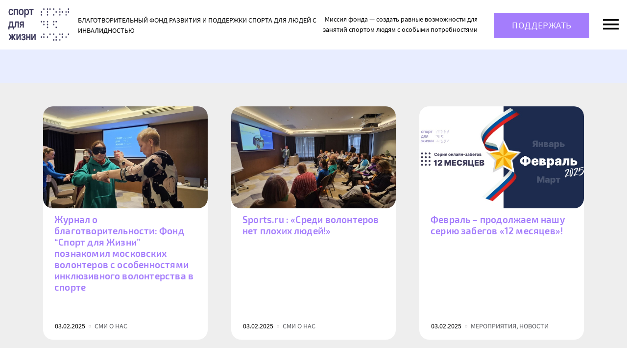

--- FILE ---
content_type: text/html; charset=UTF-8
request_url: https://sportforlife-fond.ru/author/marina/page/8/
body_size: 12353
content:
<!DOCTYPE html>
<html class="no-js" lang="ru-RU">
<head>
<meta charset="UTF-8">
<meta name="viewport" content="width=device-width, initial-scale=1">
<link rel="profile" href="http://gmpg.org/xfn/11">
<meta http-equiv="X-UA-Compatible" content="IE=edge" />
	
<div id="unisender-subscribe-form" data-url="https://cp.unisender.com/ru/v5/subscribe-form/view/64jpt3qt3w6eknh94mhrub9cuy7gnfuerkruo3ea" data-settings="6wrqodkqioa8gfypdhrk5u8pfgykodpewb9t8zqbducoqkag661fy" style="display: none"></div>
<script src="https://sf2df4j6wzf.s3.eu-central-1.amazonaws.com/popups/popup.js"></script>
<script>
  window.popupForSubscriptionsForm("https://apig.unisender.com");
</script>


<link type="text/css" media="all" href="https://sportforlife-fond.ru/wp-content/cache/bpminifycss/css/bpminifycss_a5240dea0b825db846ae02a5587d7cce.css" rel="stylesheet" /><title>Марина Лепина &#8212; Страница 8</title>

<meta name='robots' content='max-image-preview:large' />
	
	<link rel="icon" href="https://sportforlife-fond.ru/wp-content/uploads/2025/01/cropped-dark_logo-32x32.png" sizes="32x32" />
<link rel="icon" href="https://sportforlife-fond.ru/wp-content/uploads/2025/01/cropped-dark_logo-192x192.png" sizes="192x192" />
<link rel="apple-touch-icon" href="https://sportforlife-fond.ru/wp-content/uploads/2025/01/cropped-dark_logo-180x180.png" />
<meta name="msapplication-TileImage" content="https://sportforlife-fond.ru/wp-content/uploads/2025/01/cropped-dark_logo-270x270.png" />
<link rel='dns-prefetch' href='//cdn.mixplat.ru' />
<link rel='dns-prefetch' href='//widgets.mixplat.ru' />
<link rel='dns-prefetch' href='//fonts.googleapis.com' />
<link rel="alternate" type="application/rss+xml" title=" &raquo; Лента" href="https://sportforlife-fond.ru/feed/" />
<link rel="alternate" type="application/rss+xml" title=" &raquo; Лента записей автора Марина Лепина" href="https://sportforlife-fond.ru/author/marina/feed/" />






<link rel='stylesheet' id='rdc-fonts-css' href='//fonts.googleapis.com/css?family=Open+Sans:300,400,400italic,700,700italic|Roboto+Condensed:400,700&#038;subset=latin,cyrillic' type='text/css' media='all' />

<link rel='stylesheet' id='wp-add-custom-css-css' href='https://sportforlife-fond.ru?display_custom_css=css&#038;ver=6.7.4' type='text/css' media='all' />
<script type="text/javascript" src="https://sportforlife-fond.ru/wp-includes/js/jquery/jquery.min.js?ver=3.7.1" id="jquery-core-js"></script>
<script type="text/javascript" src="https://sportforlife-fond.ru/wp-includes/js/jquery/jquery-migrate.min.js?ver=3.4.1" id="jquery-migrate-js"></script>
<script type="text/javascript" src="https://cdn.mixplat.ru/widget/v3/widget.js?ver=3.31.9.001" id="leyka-mixplat-widget-js"></script>
<script type="text/javascript" src="https://sportforlife-fond.ru/wp-content/plugins/leyka/gateways/mixplat/js/leyka.mixplat.js?ver=3.31.9.001" id="leyka-mixplat-js"></script>
<script type="text/javascript" async="async" src="https://widgets.mixplat.ru/lMonitor/303076/monitor.js?ver=3.31.9.001" id="leyka-mixplat-wloader-js"></script>
<link rel="https://api.w.org/" href="https://sportforlife-fond.ru/wp-json/" /><link rel="alternate" title="JSON" type="application/json" href="https://sportforlife-fond.ru/wp-json/wp/v2/users/2" /><link rel="EditURI" type="application/rsd+xml" title="RSD" href="https://sportforlife-fond.ru/xmlrpc.php?rsd" />
<meta name="generator" content="WordPress 6.7.4" />
<script src="https://widgets.donation.ru/wloader/60b42b01-f71e-494e-89a0-9dfb9501d2da/wloader.js" async></script><link rel="alternate" type="application/rss+xml" title="" href="https://sportforlife-fond.ru/feed/" />

    <script>
        document.documentElement.classList.add("leyka-js");
    </script>
    
    <link rel="icon" href="https://sportforlife-fond.ru/wp-content/uploads/2025/01/cropped-dark_logo-32x32.png" sizes="32x32" />
<link rel="icon" href="https://sportforlife-fond.ru/wp-content/uploads/2025/01/cropped-dark_logo-192x192.png" sizes="192x192" />
<link rel="apple-touch-icon" href="https://sportforlife-fond.ru/wp-content/uploads/2025/01/cropped-dark_logo-180x180.png" />
<meta name="msapplication-TileImage" content="https://sportforlife-fond.ru/wp-content/uploads/2025/01/cropped-dark_logo-270x270.png" />
		
		</head>

<body id="top" class="archive paged author author-marina author-2 paged-8 author-paged-8 plot- logomod-image_text">
<svg xmlns="http://www.w3.org/2000/svg"><symbol id="icon-close" viewBox="0 0 14 14"><path d="M14 1.41L12.59 0 7 5.59 1.41 0 0 1.41 5.59 7 0 12.59 1.41 14 7 8.41 12.59 14 14 12.59 8.41 7 14 1.41z"/></symbol><symbol id="pic-knd" viewBox="0 0 35 34"><g fill="none" fill-rule="evenodd"><path d="M.708 25.664L27.801 3.599c.8.602 1.55 1.268 2.238 1.992L6.323 32.493a18.073 18.073 0 0 1-5.615-6.83z" fill-opacity=".5" fill="#ACACAC" fill-rule="nonzero"/><path d="M11.928.724l22.731 20.78a17.944 17.944 0 0 1-4.234 8.486L7.745 2.558c1.297-.779 2.7-1.399 4.183-1.834z" fill-opacity=".5" fill="#898989" fill-rule="nonzero"/><path d="M22.216 11.67a1.21 1.21 0 1 1-2.42 0 1.21 1.21 0 0 1 2.42 0z" fill="#7A7A7A" fill-rule="nonzero"/><path d="M17.187 2.818A14.97 14.97 0 0 1 27.816 7.22a14.954 14.954 0 0 1 4.404 10.624 14.954 14.954 0 0 1-4.404 10.624 14.97 14.97 0 0 1-10.628 4.403 14.97 14.97 0 0 1-10.629-4.403 14.954 14.954 0 0 1-4.404-10.624A14.954 14.954 0 0 1 6.559 7.22a14.97 14.97 0 0 1 10.628-4.403" stroke="#979797"/></g></symbol><symbol id="icon-down" viewBox="0 0 12 8"><path d="M1.41.58L6 5.17 10.59.58 12 2 6 8 0 2 1.41.58z"/></symbol><symbol id="icon-facebook" viewBox="0 0 15 32"><path d="M14.66 10.216H9.667V6.94c0-1.23.815-1.516 1.39-1.516h3.523V.019L9.727 0C4.341 0 3.115 4.032 3.115 6.612v3.604H0v5.57h3.115V31.55h6.552V15.786h4.421l.572-5.57z"/></symbol><symbol id="icon-instagram" viewBox="0 0 20 20"><path d="M5.8 0h8.4C17.4 0 20 2.6 20 5.8v8.4a5.8 5.8 0 0 1-5.8 5.8H5.8C2.6 20 0 17.4 0 14.2V5.8A5.8 5.8 0 0 1 5.8 0zm-.2 2A3.6 3.6 0 0 0 2 5.6v8.8C2 16.39 3.61 18 5.6 18h8.8a3.6 3.6 0 0 0 3.6-3.6V5.6C18 3.61 16.39 2 14.4 2H5.6zm9.65 1.5a1.25 1.25 0 1 1 0 2.5 1.25 1.25 0 0 1 0-2.5zM10 5a5 5 0 1 1 0 10 5 5 0 0 1 0-10zm0 2a3 3 0 1 0 0 6 3 3 0 0 0 0-6z"/></symbol><symbol id="icon-logo" viewBox="0 0 72 72"><path d="M48 24V0H24v24H0v24h24v24h24V48h24V24H48z"/></symbol><symbol id="icon-mail" viewBox="0 0 20 20"><path d="M2 8l8 5 8-5-8-5-8 5zm18 0v10a2 2 0 0 1-2 2H2a2 2 0 0 1-2-2V8c0-.73.39-1.36.97-1.71L10 .64l9.03 5.65c.58.35.97.98.97 1.71z"/></symbol><symbol id="icon-marker" viewBox="0 0 14 20"><path d="M7 9.5a2.5 2.5 0 1 1 0-5 2.5 2.5 0 0 1 0 5zM7 0a7 7 0 0 0-7 7c0 5.25 7 13 7 13s7-7.75 7-13a7 7 0 0 0-7-7z"/></symbol><symbol id="icon-menu" viewBox="0 0 32 22"><path d="M0 0h32v3.556H0V0zm0 8.889h32v3.555H0V8.89zm0 8.889h32v3.555H0v-3.555z"/></symbol><symbol id="icon-next" viewBox="0 0 15 24"><path d="M3 0L.17 2.83 9.34 12 .17 21.17 3 24l12-12L3 0z"/></symbol><symbol id="icon-ok" viewBox="0 0 19 32"><path d="M9.25 4.83a3.416 3.416 0 0 1 3.413 3.414c0 1.88-1.53 3.41-3.413 3.41a3.417 3.417 0 0 1-3.413-3.41A3.418 3.418 0 0 1 9.25 4.83zm0 11.654c4.547 0 8.243-3.696 8.243-8.24C17.493 3.698 13.797 0 9.25 0 4.705 0 1.008 3.698 1.008 8.244c0 4.544 3.697 8.24 8.242 8.24zm3.335 6.724a15.434 15.434 0 0 0 4.786-1.983 2.415 2.415 0 0 0 .757-3.33 2.413 2.413 0 0 0-3.33-.76 10.465 10.465 0 0 1-11.097 0 2.412 2.412 0 0 0-3.33.76 2.414 2.414 0 0 0 .757 3.33c1.49.935 3.108 1.6 4.786 1.983l-4.608 4.608a2.415 2.415 0 0 0 3.417 3.414l4.526-4.528 4.53 4.528c.942.943 2.47.943 3.414 0a2.413 2.413 0 0 0 0-3.414l-4.608-4.608z"/></symbol><symbol id="icon-prev" viewBox="0 0 15 25"><path d="M14.83 21.67L5.66 12.5l9.17-9.17L12 .5l-12 12 12 12 2.83-2.83z"/></symbol><symbol id="icon-search" viewBox="0 0 18 18"><path d="M11 0a6.5 6.5 0 0 0-6.5 6.5c0 1.61.59 3.09 1.56 4.23l-.27.27H5l-5 5 1.5 1.5 5-5v-.79l.27-.27C7.91 12.41 9.39 13 11 13a6.5 6.5 0 1 0 0-13zm0 2c2.5 0 4.5 2 4.5 4.5S13.5 11 11 11 6.5 9 6.5 6.5 8.5 2 11 2z"/></symbol><symbol id="icon-telegram" viewBox="0 0 32 27"><path d="M29.84.177L1.494 11.11c-1.935.777-1.923 1.856-.353 2.337l7.07 2.206 2.705 8.294c.329.907.166 1.267 1.12 1.267.735 0 1.061-.335 1.471-.735.26-.255 1.808-1.76 3.535-3.438l7.353 5.433c1.353.746 2.33.36 2.667-1.257L31.89 2.47c.494-1.981-.756-2.88-2.05-2.293zM9.32 15.147L25.255 5.092c.795-.482 1.525-.223.926.309l-13.644 12.31-.532 5.667-2.685-8.233z"/></symbol><symbol id="icon-twitter" viewBox="0 0 32 26"><path d="M31.528 3.033a12.87 12.87 0 0 1-3.715 1.018A6.48 6.48 0 0 0 30.657.472a12.948 12.948 0 0 1-4.107 1.57 6.468 6.468 0 0 0-11.021 5.9A18.366 18.366 0 0 1 2.194 1.184a6.435 6.435 0 0 0-.875 3.252A6.465 6.465 0 0 0 4.197 9.82a6.45 6.45 0 0 1-2.93-.81v.082a6.473 6.473 0 0 0 5.189 6.343 6.503 6.503 0 0 1-2.922.11 6.475 6.475 0 0 0 6.042 4.492 12.976 12.976 0 0 1-8.033 2.77c-.522 0-1.037-.031-1.543-.091a18.304 18.304 0 0 0 9.916 2.906c11.898 0 18.403-9.856 18.403-18.404 0-.28-.005-.56-.018-.838a13.1 13.1 0 0 0 3.227-3.347z"/></symbol><symbol id="icon-up" viewBox="0 0 12 8"><path d="M1.41 8L6 3.41 10.59 8 12 6.58l-6-6-6 6L1.41 8z"/></symbol><symbol id="icon-viber" viewBox="0 0 31 31"><g><path d="M28.046 22.425c-.943-.759-1.951-1.44-2.943-2.136-1.978-1.39-3.788-1.498-5.264.738-.829 1.255-1.99 1.31-3.203.76-3.345-1.518-5.928-3.855-7.44-7.255-.67-1.504-.661-2.852.905-3.916.829-.563 1.664-1.229 1.597-2.458-.087-1.603-3.98-6.96-5.516-7.526C5.546.398 4.912.413 4.266.631.66 1.843-.831 4.807.598 8.317c4.265 10.47 11.771 17.76 22.103 22.208.59.254 1.244.355 1.575.446 2.352.024 5.108-2.243 5.904-4.492.766-2.164-.854-3.023-2.134-4.054zM16.46 1.706c7.554 1.161 11.038 4.753 12 12.36.089.703-.173 1.76.83 1.78 1.047.02.795-1.021.804-1.725C30.182 6.956 23.934.314 16.679.07c-.547.079-1.68-.378-1.75.85-.048.827.906.69 1.532.787z"/><path d="M17.938 3.792c-.726-.088-1.685-.43-1.855.578-.177 1.058.892.95 1.579 1.104 4.665 1.043 6.289 2.741 7.057 7.369.112.674-.11 1.724 1.036 1.55.85-.13.543-1.03.614-1.555.037-4.443-3.77-8.487-8.43-9.046z"/><path d="M18.367 7.425c-.485.012-.961.064-1.14.582-.267.775.296.96.87 1.052 1.913.307 2.92 1.436 3.111 3.344.052.518.38.938.881.878.693-.082.756-.7.735-1.285.034-2.144-2.39-4.623-4.457-4.571z"/></g></symbol><symbol id="icon-vk" viewBox="0 0 32 21"><path d="M.005 1.527c-.219-1.336 6.241-.509 6.241-.509s3.75 9.417 5.228 9.417c1.478 0 .766-7.985.766-7.985s-1.833-.478-1.833-1.21C10.407.51 12.24 0 12.24 0h5.393c.646 0 .903 1.05.903 1.75v8.558h1.478s1.316-2.115 2.354-4.263c1.038-2.149 2.3-5.027 2.3-5.027h6.267s1.15.032 1.013.986c-.186 1.299-4.356 7.466-5.228 9.576-.657 1.59 2.76 3.744 4.215 6.045.945 1.493 1.013 3.245 1.013 3.245h-7.445l-3.723-4.327s-.766-.318-1.368.127c-.603.446-.63 1.337-.63 1.337v2.863h-5.83s-4.461-1.527-8.239-8.208C.936 5.982.224 2.863.005 1.527z"/></symbol><symbol id="icon-whatsup" viewBox="0 0 32 32"><path d="M16.172 0C7.579 0 .614 6.965.614 15.558c0 2.939.815 5.688 2.232 8.033L.038 31.938l8.614-2.758a15.49 15.49 0 0 0 7.52 1.935c8.592 0 15.557-6.965 15.557-15.557C31.73 6.965 24.764 0 16.172 0zm0 28.637c-2.657 0-5.131-.797-7.197-2.163l-5.026 1.61 1.633-4.858a13.009 13.009 0 0 1-2.49-7.668c0-7.213 5.867-13.08 13.08-13.08 7.212 0 13.08 5.867 13.08 13.08 0 7.212-5.868 13.08-13.08 13.08zm-3.65-19.514c-.251-.608-.444-.628-.834-.647a8.936 8.936 0 0 0-.436-.012c-.502 0-1.022.147-1.335.468-.382.39-1.335 1.304-1.335 3.18 0 1.877 1.367 3.69 1.557 3.944.19.255 2.665 4.161 6.515 5.757 3.005 1.244 3.897 1.133 4.583.983.997-.217 2.25-.952 2.568-1.842.317-.89.317-1.654.222-1.813-.095-.159-.35-.254-.73-.445-.382-.19-2.258-1.113-2.607-1.24-.35-.128-.673-.089-.942.283-.37.514-.728 1.041-1.023 1.354-.232.246-.606.28-.927.144-.422-.18-1.61-.594-3.067-1.893-1.133-1.01-1.899-2.259-2.121-2.64-.223-.382-.02-.61.152-.817.195-.237.376-.407.566-.63.19-.222.297-.341.425-.596.127-.254.041-.517-.054-.708-.096-.19-.86-2.066-1.176-2.83z"/></symbol><symbol id="icon-youtube" viewBox="0 0 24 24"><path d="M10 16.5v-9l6 4.5m4-7.6c-.6-.2-4.3-.4-8-.4s-7.4.19-8 .38C2.44 4.9 2 8.4 2 12c0 3.59.44 7.1 2 7.61.6.2 4.3.39 8 .39s7.4-.19 8-.39c1.56-.51 2-4.02 2-7.61 0-3.6-.44-7.09-2-7.6z"/></symbol></svg><a class="skip-link screen-reader-text" href="#content">Перейти к содержанию</a>


<header id="site_header" class="site-header">
	
	<div class="site-header-panel">
			
		<div class="site-panel-row">
        
			<div class="site-branding site-panel-cell">
<a href="https://sportforlife-fond.ru/" rel="home"
    class="site-logo">
    <div class="logo-complex">
        <div class="logo"><img width="153" height="66" src="https://sportforlife-fond.ru/wp-content/uploads/2025/01/cropped-logo_lil_dark_noback.png" class="site-logo-img" alt="" decoding="async" srcset="https://sportforlife-fond.ru/wp-content/uploads/2025/01/cropped-logo_lil_dark_noback.png 153w, https://sportforlife-fond.ru/wp-content/uploads/2025/01/cropped-logo_lil_dark_noback-150x66.png 150w" sizes="(max-width: 153px) 100vw, 153px" /></div>
        <div class="text">
            <h1 class="logo-name"></h1>
            <h2 class="logo-name">Благотворительный фонд развития и поддержки спорта для людей с инвалидностью</h2>
        </div>
    </div>
</a>
</div>
			
						<div class="site-details site-panel-cell">
				<div class="site-details-cell"><p>Миссия фонда &#8212; создать равные возможности для занятий спортом людям с особыми потребностями</p>
</div>
			</div>									
			
			<div class="trigger-button donate site-panel-cell hide-upto-medium">
				<a id="trigger_donate"  href="https://sportforlife-fond.ru/campaign/podderzhat-rabotu-fonda/">Поддержать</a>
			</div>
			
			<div class="trigger-button menu site-panel-cell">
				<a id="trigger_menu" href="https://sportforlife-fond.ru/sitemap">
					<svg class="svg-icon icon-menu">
	<use xlink:href="#icon-menu" />
</svg>
					
				</a>				
			</div>
			
		</div>
        	
	</div>
	

	<div class="nav-overlay"></div>
	<nav id="site_nav" class="site-nav">
		<div class="site-nav-title">
			
			<a href="https://sportforlife-fond.ru/" rel="home" class="snt-cell">
				<h1 class="logo-name"></h1>
				<h2 class="logo-name hide-upto-medium">Благотворительный фонд развития и поддержки спорта для людей с инвалидностью</h2>
			</a>
			
			<div id="trigger_menu_close" class="trigger-button close"><svg class="svg-icon icon-close">
	<use xlink:href="#icon-close" />
</svg>
</div>
		</div>
		<ul id="menu-glavnoe-menju" class="main-menu"><li id="menu-item-272" class="menu-item menu-item-type-custom menu-item-object-custom menu-item-home menu-item-272"><a href="http://sportforlife-fond.ru/">Главная</a><span class="submenu-trigger"><svg class="svg-icon icon-up">
	<use xlink:href="#icon-up" />
</svg>
<svg class="svg-icon icon-down">
	<use xlink:href="#icon-down" />
</svg>
</span></li>
<li id="menu-item-277" class="menu-item menu-item-type-custom menu-item-object-custom menu-item-has-children menu-item-277"><a href="http://sportforlife-fond.ru/projects/">Проекты</a><span class="submenu-trigger"><svg class="svg-icon icon-up">
	<use xlink:href="#icon-up" />
</svg>
<svg class="svg-icon icon-down">
	<use xlink:href="#icon-down" />
</svg>
</span>
<ul class="sub-menu">
	<li id="menu-item-4196" class="menu-item menu-item-type-custom menu-item-object-custom menu-item-4196"><a href="https://sportforlife-fond.ru/proekt-marafon-v-temnote/">Марафон в темноте</a><span class="submenu-trigger"><svg class="svg-icon icon-up">
	<use xlink:href="#icon-up" />
</svg>
<svg class="svg-icon icon-down">
	<use xlink:href="#icon-down" />
</svg>
</span></li>
	<li id="menu-item-4193" class="menu-item menu-item-type-custom menu-item-object-custom menu-item-4193"><a href="https://sportforlife-fond.ru/project/pomogaju-pobezhdat/">Помогаю побеждать</a><span class="submenu-trigger"><svg class="svg-icon icon-up">
	<use xlink:href="#icon-up" />
</svg>
<svg class="svg-icon icon-down">
	<use xlink:href="#icon-down" />
</svg>
</span></li>
</ul>
</li>
<li id="menu-item-468" class="menu-item menu-item-type-taxonomy menu-item-object-category menu-item-468"><a href="https://sportforlife-fond.ru/category/meroprijatija/">Мероприятия</a><span class="submenu-trigger"><svg class="svg-icon icon-up">
	<use xlink:href="#icon-up" />
</svg>
<svg class="svg-icon icon-down">
	<use xlink:href="#icon-down" />
</svg>
</span></li>
<li id="menu-item-7863" class="menu-item menu-item-type-custom menu-item-object-custom menu-item-7863"><a href="https://sportforlife-fond.ru/campaign/active/">Им нужна помощь</a><span class="submenu-trigger"><svg class="svg-icon icon-up">
	<use xlink:href="#icon-up" />
</svg>
<svg class="svg-icon icon-down">
	<use xlink:href="#icon-down" />
</svg>
</span></li>
<li id="menu-item-378" class="menu-item menu-item-type-post_type menu-item-object-page menu-item-has-children menu-item-378"><a href="https://sportforlife-fond.ru/o-nas-1/">О фонде</a><span class="submenu-trigger"><svg class="svg-icon icon-up">
	<use xlink:href="#icon-up" />
</svg>
<svg class="svg-icon icon-down">
	<use xlink:href="#icon-down" />
</svg>
</span>
<ul class="sub-menu">
	<li id="menu-item-275" class="menu-item menu-item-type-custom menu-item-object-custom menu-item-275"><a href="http://sportforlife-fond.ru/news/">Новости</a><span class="submenu-trigger"><svg class="svg-icon icon-up">
	<use xlink:href="#icon-up" />
</svg>
<svg class="svg-icon icon-down">
	<use xlink:href="#icon-down" />
</svg>
</span></li>
	<li id="menu-item-592" class="menu-item menu-item-type-post_type menu-item-object-page menu-item-592"><a href="https://sportforlife-fond.ru/o-nas-1/komanda/">Команда</a><span class="submenu-trigger"><svg class="svg-icon icon-up">
	<use xlink:href="#icon-up" />
</svg>
<svg class="svg-icon icon-down">
	<use xlink:href="#icon-down" />
</svg>
</span></li>
	<li id="menu-item-470" class="menu-item menu-item-type-custom menu-item-object-custom menu-item-470"><a href="http://sportforlife-fond.ru/partnery/">Партнеры</a><span class="submenu-trigger"><svg class="svg-icon icon-up">
	<use xlink:href="#icon-up" />
</svg>
<svg class="svg-icon icon-down">
	<use xlink:href="#icon-down" />
</svg>
</span></li>
	<li id="menu-item-8971" class="menu-item menu-item-type-taxonomy menu-item-object-category menu-item-8971"><a href="https://sportforlife-fond.ru/category/intervju-2/">Истории подопечных</a><span class="submenu-trigger"><svg class="svg-icon icon-up">
	<use xlink:href="#icon-up" />
</svg>
<svg class="svg-icon icon-down">
	<use xlink:href="#icon-down" />
</svg>
</span></li>
	<li id="menu-item-642" class="menu-item menu-item-type-taxonomy menu-item-object-category menu-item-642"><a href="https://sportforlife-fond.ru/category/smi-onas/">Упоминания в СМИ</a><span class="submenu-trigger"><svg class="svg-icon icon-up">
	<use xlink:href="#icon-up" />
</svg>
<svg class="svg-icon icon-down">
	<use xlink:href="#icon-down" />
</svg>
</span></li>
	<li id="menu-item-593" class="menu-item menu-item-type-post_type menu-item-object-page menu-item-593"><a href="https://sportforlife-fond.ru/o-nas-1/popechitelskij-sovet/">Попечительский совет</a><span class="submenu-trigger"><svg class="svg-icon icon-up">
	<use xlink:href="#icon-up" />
</svg>
<svg class="svg-icon icon-down">
	<use xlink:href="#icon-down" />
</svg>
</span></li>
	<li id="menu-item-7676" class="menu-item menu-item-type-custom menu-item-object-custom menu-item-7676"><a href="https://sportforlife-fond.ru/dokumenty-fonda/">Документы фонда</a><span class="submenu-trigger"><svg class="svg-icon icon-up">
	<use xlink:href="#icon-up" />
</svg>
<svg class="svg-icon icon-down">
	<use xlink:href="#icon-down" />
</svg>
</span></li>
	<li id="menu-item-7690" class="menu-item menu-item-type-custom menu-item-object-custom menu-item-7690"><a href="https://sportforlife-fond.ru/rekvizity-fonda/">Реквизиты фонда</a><span class="submenu-trigger"><svg class="svg-icon icon-up">
	<use xlink:href="#icon-up" />
</svg>
<svg class="svg-icon icon-down">
	<use xlink:href="#icon-down" />
</svg>
</span></li>
	<li id="menu-item-7681" class="menu-item menu-item-type-custom menu-item-object-custom menu-item-7681"><a href="https://sportforlife-fond.ru/contacts/">Контакты</a><span class="submenu-trigger"><svg class="svg-icon icon-up">
	<use xlink:href="#icon-up" />
</svg>
<svg class="svg-icon icon-down">
	<use xlink:href="#icon-down" />
</svg>
</span></li>
	<li id="menu-item-276" class="menu-item menu-item-type-post_type menu-item-object-page menu-item-79 menu-item-276"><a href="https://sportforlife-fond.ru/reports/">Отчеты</a><span class="submenu-trigger"><svg class="svg-icon icon-up">
	<use xlink:href="#icon-up" />
</svg>
<svg class="svg-icon icon-down">
	<use xlink:href="#icon-down" />
</svg>
</span></li>
	<li id="menu-item-1399" class="menu-item menu-item-type-post_type menu-item-object-page menu-item-1399"><a href="https://sportforlife-fond.ru/video/">Видео</a><span class="submenu-trigger"><svg class="svg-icon icon-up">
	<use xlink:href="#icon-up" />
</svg>
<svg class="svg-icon icon-down">
	<use xlink:href="#icon-down" />
</svg>
</span></li>
</ul>
</li>
</ul>		<div class="search-holder">	<form method="get" class="searchform" action="https://sportforlife-fond.ru/" role="search">
		<svg class="svg-icon icon-search">
	<use xlink:href="#icon-search" />
</svg>
		<input type="search" class="search-field" name="s" value="" id="s"  placeholder="Найти" autocomplete="off">
        <span class="action">Нажмите Enter</span>		
	</form></div>
		
    <ul class="knd-social-links ">
    
        <li class="vk">
            <a href="https://vk.com/club150864931">
                <svg class="svg-icon"><use xlink:href="#icon-vk"></svg>
                <span>ВКонтакте</span>
            </a>
        </li>

    
        <li class="telegram">
            <a href="https://t.me/Fondsportforlife">
                <svg class="svg-icon"><use xlink:href="#icon-telegram"></svg>
                <span>Telegram</span>
            </a>
        </li>

    
        <li class="youtube">
            <a href="https://www.youtube.com/channel/UCeCVG25bKKDHUl-C8HrbsJg">
                <svg class="svg-icon"><use xlink:href="#icon-youtube"></svg>
                <span>YouTube</span>
            </a>
        </li>

        </ul>

    	</nav>		
</header>

<div id="site_content" class="site-content"><a name="#content"></a>
<div class="container heading">
    <h1 class='section-title '></h1></div>

    
        <div class="main-content cards-holder listing-bg archive-post-list next-page">
        <div class="container">
            <div class="flex-row start cards-loop">
            <article class="flex-cell flex-md-6 flex-lg-4 tpl-post card post-18563 post type-post status-publish format-standard has-post-thumbnail hentry category-smi-onas">
    <a href="https://sportforlife-fond.ru/zhurnal-o-blagotvoritelnosti-fond-sport-dlja-zhizni-poznakomil-moskovskih-volonterov-s-osobennostjami-inkljuzivnogo-volonterstva-v-sporte/" class="thumbnail-link">
        <div class="entry-preview"><img width="640" height="395" src="https://sportforlife-fond.ru/wp-content/uploads/2025/02/photo_2025-01-25_15-15-21-640x395.jpg" class="attachment-post-thumbnail size-post-thumbnail wp-post-image" alt="" decoding="async" fetchpriority="high" srcset="https://sportforlife-fond.ru/wp-content/uploads/2025/02/photo_2025-01-25_15-15-21-640x395.jpg 640w, https://sportforlife-fond.ru/wp-content/uploads/2025/02/photo_2025-01-25_15-15-21-790x488.jpg 790w, https://sportforlife-fond.ru/wp-content/uploads/2025/02/photo_2025-01-25_15-15-21-300x185.jpg 300w" sizes="(max-width: 640px) 100vw, 640px" /></div>
        <div class="entry-data">
            <h4 class="entry-title">Журнал о благотворительности: Фонд “Спорт для Жизни” познакомил московских волонтеров с особенностями инклюзивного волонтерства в спорте</h4>
        </div>

        <div class="entry-meta"><span class='date'>03.02.2025</span><span class="sep"></span><span class="category">СМИ о нас</span></div>
    </a>
</article>
<article class="flex-cell flex-md-6 flex-lg-4 tpl-post card post-18563 post type-post status-publish format-standard has-post-thumbnail hentry category-smi-onas">
    <a href="https://sportforlife-fond.ru/sports-ru-sredi-volonterov-net-plohih-ljudej/" class="thumbnail-link">
        <div class="entry-preview"><img width="640" height="395" src="https://sportforlife-fond.ru/wp-content/uploads/2025/02/photo_2025-01-25_15-14-52-640x395.jpg" class="attachment-post-thumbnail size-post-thumbnail wp-post-image" alt="" decoding="async" srcset="https://sportforlife-fond.ru/wp-content/uploads/2025/02/photo_2025-01-25_15-14-52-640x395.jpg 640w, https://sportforlife-fond.ru/wp-content/uploads/2025/02/photo_2025-01-25_15-14-52-790x488.jpg 790w, https://sportforlife-fond.ru/wp-content/uploads/2025/02/photo_2025-01-25_15-14-52-300x185.jpg 300w" sizes="(max-width: 640px) 100vw, 640px" /></div>
        <div class="entry-data">
            <h4 class="entry-title">Sports.ru : «Среди волонтеров нет плохих людей!»</h4>
        </div>

        <div class="entry-meta"><span class='date'>03.02.2025</span><span class="sep"></span><span class="category">СМИ о нас</span></div>
    </a>
</article>
<article class="flex-cell flex-md-6 flex-lg-4 tpl-post card post-18563 post type-post status-publish format-standard has-post-thumbnail hentry category-smi-onas">
    <a href="https://sportforlife-fond.ru/fevral-prodolzhaem-nashu-seriju-zabegov-12-mesjacev/" class="thumbnail-link">
        <div class="entry-preview"><img width="640" height="395" src="https://sportforlife-fond.ru/wp-content/uploads/2025/02/FOTO-FEVRAL-3-ZABEG-12-MESYATSEV-640x395.jpg" class="attachment-post-thumbnail size-post-thumbnail wp-post-image" alt="" decoding="async" srcset="https://sportforlife-fond.ru/wp-content/uploads/2025/02/FOTO-FEVRAL-3-ZABEG-12-MESYATSEV-640x395.jpg 640w, https://sportforlife-fond.ru/wp-content/uploads/2025/02/FOTO-FEVRAL-3-ZABEG-12-MESYATSEV-790x488.jpg 790w, https://sportforlife-fond.ru/wp-content/uploads/2025/02/FOTO-FEVRAL-3-ZABEG-12-MESYATSEV-300x185.jpg 300w" sizes="(max-width: 640px) 100vw, 640px" /></div>
        <div class="entry-data">
            <h4 class="entry-title">Февраль – продолжаем нашу серию забегов «12 месяцев»!</h4>
        </div>

        <div class="entry-meta"><span class='date'>03.02.2025</span><span class="sep"></span><span class="category">Мероприятия, Новости</span></div>
    </a>
</article>
<article class="flex-cell flex-md-6 flex-lg-4 tpl-post card post-18563 post type-post status-publish format-standard has-post-thumbnail hentry category-smi-onas">
    <a href="https://sportforlife-fond.ru/vstrecha-znakomstvo-moskovskie-sportsmeny-i-volontery-pogruzilis-v-rabotu-fonda-sport-dlja-zhizni/" class="thumbnail-link">
        <div class="entry-preview"><img width="640" height="395" src="https://sportforlife-fond.ru/wp-content/uploads/2025/02/photo_2025-01-25_17-37-55-640x395.jpg" class="attachment-post-thumbnail size-post-thumbnail wp-post-image" alt="" decoding="async" srcset="https://sportforlife-fond.ru/wp-content/uploads/2025/02/photo_2025-01-25_17-37-55-640x395.jpg 640w, https://sportforlife-fond.ru/wp-content/uploads/2025/02/photo_2025-01-25_17-37-55-790x488.jpg 790w, https://sportforlife-fond.ru/wp-content/uploads/2025/02/photo_2025-01-25_17-37-55-300x185.jpg 300w" sizes="(max-width: 640px) 100vw, 640px" /></div>
        <div class="entry-data">
            <h4 class="entry-title">Встреча-знакомство: московские спортсмены и волонтеры погрузились в работу фонда &#171;Спорт для Жизни&#187;</h4>
        </div>

        <div class="entry-meta"><span class='date'>01.02.2025</span><span class="sep"></span><span class="category">Мероприятия, Новости</span></div>
    </a>
</article>
<article class="flex-cell flex-md-6 flex-lg-4 tpl-post card post-18563 post type-post status-publish format-standard has-post-thumbnail hentry category-smi-onas">
    <a href="https://sportforlife-fond.ru/irina-nikolaeva-zdes-my-nahodim-novyh-druzej-i-stavim-pered-soboj-novye-celi/" class="thumbnail-link">
        <div class="entry-preview"><img width="640" height="395" src="https://sportforlife-fond.ru/wp-content/uploads/2025/01/9.-Irina-Nikolaeva-kvadr-zaglavnoe-foto-1-640x395.jpg" class="attachment-post-thumbnail size-post-thumbnail wp-post-image" alt="" decoding="async" srcset="https://sportforlife-fond.ru/wp-content/uploads/2025/01/9.-Irina-Nikolaeva-kvadr-zaglavnoe-foto-1-640x395.jpg 640w, https://sportforlife-fond.ru/wp-content/uploads/2025/01/9.-Irina-Nikolaeva-kvadr-zaglavnoe-foto-1-790x488.jpg 790w, https://sportforlife-fond.ru/wp-content/uploads/2025/01/9.-Irina-Nikolaeva-kvadr-zaglavnoe-foto-1-300x185.jpg 300w" sizes="(max-width: 640px) 100vw, 640px" /></div>
        <div class="entry-data">
            <h4 class="entry-title">Ирина Николаева: «Здесь мы находим новых друзей и ставим перед собой новые цели!»</h4>
        </div>

        <div class="entry-meta"><span class='date'>30.01.2025</span><span class="sep"></span><span class="category">Истории подопечных</span></div>
    </a>
</article>
<article class="flex-cell flex-md-6 flex-lg-4 tpl-post card post-18563 post type-post status-publish format-standard has-post-thumbnail hentry category-smi-onas">
    <a href="https://sportforlife-fond.ru/zhurnal-o-blagotvoritelnosti-fond-sport-dlja-zhizni-priglashaet-k-uchastiju-v-blagotvoritelnom-godovom-onlajn-zabege-12-mesjacev/" class="thumbnail-link">
        <div class="entry-preview"><img width="640" height="395" src="https://sportforlife-fond.ru/wp-content/uploads/2025/01/photo_2025-01-06_14-35-09-640x395.jpg" class="attachment-post-thumbnail size-post-thumbnail wp-post-image" alt="" decoding="async" srcset="https://sportforlife-fond.ru/wp-content/uploads/2025/01/photo_2025-01-06_14-35-09-640x395.jpg 640w, https://sportforlife-fond.ru/wp-content/uploads/2025/01/photo_2025-01-06_14-35-09-790x488.jpg 790w, https://sportforlife-fond.ru/wp-content/uploads/2025/01/photo_2025-01-06_14-35-09-300x185.jpg 300w" sizes="(max-width: 640px) 100vw, 640px" /></div>
        <div class="entry-data">
            <h4 class="entry-title">Журнал о благотворительности: Фонд «Спорт для Жизни» приглашает к участию в благотворительном годовом онлайн-забеге «12 месяцев»</h4>
        </div>

        <div class="entry-meta"><span class='date'>24.01.2025</span><span class="sep"></span><span class="category">СМИ о нас</span></div>
    </a>
</article>
<article class="flex-cell flex-md-6 flex-lg-4 tpl-post card post-18563 post type-post status-publish format-standard has-post-thumbnail hentry category-smi-onas">
    <a href="https://sportforlife-fond.ru/asi-fond-sport-dlja-zhizni-priglashaet-na-onlajn-zabeg-12-mesjacev/" class="thumbnail-link">
        <div class="entry-preview"><img width="640" height="395" src="https://sportforlife-fond.ru/wp-content/uploads/2025/01/FOTO-YANVAR-ZABEG-12-MESYATSEV-640x395.jpg" class="attachment-post-thumbnail size-post-thumbnail wp-post-image" alt="" decoding="async" srcset="https://sportforlife-fond.ru/wp-content/uploads/2025/01/FOTO-YANVAR-ZABEG-12-MESYATSEV-640x395.jpg 640w, https://sportforlife-fond.ru/wp-content/uploads/2025/01/FOTO-YANVAR-ZABEG-12-MESYATSEV-790x488.jpg 790w, https://sportforlife-fond.ru/wp-content/uploads/2025/01/FOTO-YANVAR-ZABEG-12-MESYATSEV-300x185.jpg 300w" sizes="(max-width: 640px) 100vw, 640px" /></div>
        <div class="entry-data">
            <h4 class="entry-title">АСИ: Фонд «Спорт для жизни» приглашает на онлайн-забег «12 месяцев»</h4>
        </div>

        <div class="entry-meta"><span class='date'>24.01.2025</span><span class="sep"></span><span class="category">СМИ о нас</span></div>
    </a>
</article>
<article class="flex-cell flex-md-6 flex-lg-4 tpl-post card post-18563 post type-post status-publish format-standard has-post-thumbnail hentry category-smi-onas">
    <a href="https://sportforlife-fond.ru/vjacheslav-ponomarcev-do-bega-zhizn-byla-seroj-teper-ona-cvetnaja/" class="thumbnail-link">
        <div class="entry-preview"><img width="640" height="395" src="https://sportforlife-fond.ru/wp-content/uploads/2025/01/8.-VYACHESLAV-PONOMARTSEV-foto-portret-640x395.jpg" class="attachment-post-thumbnail size-post-thumbnail wp-post-image" alt="" decoding="async" srcset="https://sportforlife-fond.ru/wp-content/uploads/2025/01/8.-VYACHESLAV-PONOMARTSEV-foto-portret-640x395.jpg 640w, https://sportforlife-fond.ru/wp-content/uploads/2025/01/8.-VYACHESLAV-PONOMARTSEV-foto-portret-790x488.jpg 790w, https://sportforlife-fond.ru/wp-content/uploads/2025/01/8.-VYACHESLAV-PONOMARTSEV-foto-portret-300x185.jpg 300w" sizes="(max-width: 640px) 100vw, 640px" /></div>
        <div class="entry-data">
            <h4 class="entry-title">Вячеслав Пономарцев: «До бега жизнь была серой. Теперь она цветная!»</h4>
        </div>

        <div class="entry-meta"><span class='date'>23.01.2025</span><span class="sep"></span><span class="category">Истории подопечных</span></div>
    </a>
</article>
<article class="flex-cell flex-md-6 flex-lg-4 tpl-post card post-18563 post type-post status-publish format-standard has-post-thumbnail hentry category-smi-onas">
    <a href="https://sportforlife-fond.ru/prisoedinjajtes-k-nashej-godovoj-serii-blagotvoritelnyh-onlajn-zabegov-12-mesjacev/" class="thumbnail-link">
        <div class="entry-preview"><img width="640" height="395" src="https://sportforlife-fond.ru/wp-content/uploads/2025/01/FOTO-YANVAR-ZABEG-12-MESYATSEV-640x395.jpg" class="attachment-post-thumbnail size-post-thumbnail wp-post-image" alt="" decoding="async" srcset="https://sportforlife-fond.ru/wp-content/uploads/2025/01/FOTO-YANVAR-ZABEG-12-MESYATSEV-640x395.jpg 640w, https://sportforlife-fond.ru/wp-content/uploads/2025/01/FOTO-YANVAR-ZABEG-12-MESYATSEV-790x488.jpg 790w, https://sportforlife-fond.ru/wp-content/uploads/2025/01/FOTO-YANVAR-ZABEG-12-MESYATSEV-300x185.jpg 300w" sizes="(max-width: 640px) 100vw, 640px" /></div>
        <div class="entry-data">
            <h4 class="entry-title">Присоединяйтесь к нашей годовой серии благотворительных онлайн-забегов «12 месяцев»</h4>
        </div>

        <div class="entry-meta"><span class='date'>23.01.2025</span><span class="sep"></span><span class="category">Мероприятия, Новости</span></div>
    </a>
</article>
<article class="flex-cell flex-md-6 flex-lg-4 tpl-post card post-18563 post type-post status-publish format-standard has-post-thumbnail hentry category-smi-onas">
    <a href="https://sportforlife-fond.ru/asi-vstrecha-znakomstvo-so-sportivnym-volonterstvom-menjaem-zhizni-ljudej/" class="thumbnail-link">
        <div class="entry-preview"><img width="640" height="395" src="https://sportforlife-fond.ru/wp-content/uploads/2025/01/foto-k-vstreche-volonterov-640x395.jpg" class="attachment-post-thumbnail size-post-thumbnail wp-post-image" alt="" decoding="async" srcset="https://sportforlife-fond.ru/wp-content/uploads/2025/01/foto-k-vstreche-volonterov-640x395.jpg 640w, https://sportforlife-fond.ru/wp-content/uploads/2025/01/foto-k-vstreche-volonterov-790x488.jpg 790w, https://sportforlife-fond.ru/wp-content/uploads/2025/01/foto-k-vstreche-volonterov-300x185.jpg 300w" sizes="(max-width: 640px) 100vw, 640px" /></div>
        <div class="entry-data">
            <h4 class="entry-title">АСИ: Встреча-знакомство со спортивным волонтерством «Меняем жизни людей»</h4>
        </div>

        <div class="entry-meta"><span class='date'>21.01.2025</span><span class="sep"></span><span class="category">СМИ о нас</span></div>
    </a>
</article>
            </div>
        </div>
    </div>
    

    <div class="paging listing-bg"><nav class="paging-navigation" role="navigation">
    <div class="container"><a class="prev page-numbers" href="http://sportforlife-fond.ru/author/marina/page/7/">&lt;</a>
<a class="page-numbers" href="http://sportforlife-fond.ru/author/marina/">1</a>
<a class="page-numbers" href="http://sportforlife-fond.ru/author/marina/page/2/">2</a>
<a class="page-numbers" href="http://sportforlife-fond.ru/author/marina/page/3/">3</a>
<a class="page-numbers" href="http://sportforlife-fond.ru/author/marina/page/4/">4</a>
<a class="page-numbers" href="http://sportforlife-fond.ru/author/marina/page/5/">5</a>
<a class="page-numbers" href="http://sportforlife-fond.ru/author/marina/page/6/">6</a>
<a class="page-numbers" href="http://sportforlife-fond.ru/author/marina/page/7/">7</a>
<span aria-current="page" class="page-numbers current">8</span>
<a class="page-numbers" href="http://sportforlife-fond.ru/author/marina/page/9/">9</a>
<a class="page-numbers" href="http://sportforlife-fond.ru/author/marina/page/10/">10</a>
<a class="page-numbers" href="http://sportforlife-fond.ru/author/marina/page/11/">11</a>
<a class="page-numbers" href="http://sportforlife-fond.ru/author/marina/page/12/">12</a>
<span class="page-numbers dots">&hellip;</span>
<a class="page-numbers" href="http://sportforlife-fond.ru/author/marina/page/74/">74</a>
<a class="page-numbers" href="http://sportforlife-fond.ru/author/marina/page/75/">75</a>
<a class="page-numbers" href="http://sportforlife-fond.ru/author/marina/page/76/">76</a>
<a class="page-numbers" href="http://sportforlife-fond.ru/author/marina/page/77/">77</a>
<a class="next page-numbers" href="http://sportforlife-fond.ru/author/marina/page/9/">&gt;</a></div>
</nav>
</div>

<div class="knd-archive-sidebar">

            <div class="knd-joinus-widget">

    <div class="container widget">

        <h2>Ваша помощь - ежемесячные платежи</h2>

        <div class="flex-row knd-whoweare-headlike-text-wrapper">

            <p class="knd-whoweare-headlike-text flex-mf-12 flex-sm-10">
                Подключившись к нашей программе ежемесячных пожертвований, вы создаете устойчивый поток помощи, который меняет жизни каждый месяц. Ваше доброе дело становится рутиной, и каждый месяц вы вносите вклад в нашу миссию помощи и поддержки.                </p>

        </div>

        <div class="knd-cta-wrapper-wide">
            <a class="cta" href="https://sportforlife-fond.ru/campaign/podderzhat-rabotu-fonda/">Оформить подписку</a>
        </div>

    </div>

</div>


    <section class="knd-partners-widget">
    
        <div class="container">
        
            <h2 class="section-title">Наши партнеры</h2>
            
            <div class="knd-news-widget-body flex-row">

                            <div class="flex-cell flex-mf-12 flex-sm-6 flex-md-3">
                    <article class="tpl-org logo post-18563 post type-post status-publish format-standard has-post-thumbnail hentry category-smi-onas">
    <a href=""
        class="logo-link logo-frame" target="_blank"
        title="Рамблер"> <span><img width="150" height="29" src="https://sportforlife-fond.ru/wp-content/uploads/2024/07/Rambler-blue-1-e1722425776599.png" class="attachment-post-thumbnail size-post-thumbnail wp-post-image" alt="" decoding="async" /></span>
    </a>
</article>
                </div>
                            <div class="flex-cell flex-mf-12 flex-sm-6 flex-md-3">
                    <article class="tpl-org logo post-18563 post type-post status-publish format-standard has-post-thumbnail hentry category-smi-onas">
    <a href=""
        class="logo-link logo-frame" target="_blank"
        title="PARENTS"> <span><img width="110" height="23" src="https://sportforlife-fond.ru/wp-content/uploads/2024/07/parents-1-e1721664136862.png" class="attachment-post-thumbnail size-post-thumbnail wp-post-image" alt="" decoding="async" /></span>
    </a>
</article>
                </div>
                            <div class="flex-cell flex-mf-12 flex-sm-6 flex-md-3">
                    <article class="tpl-org logo post-18563 post type-post status-publish format-standard has-post-thumbnail hentry category-smi-onas">
    <a href=""
        class="logo-link logo-frame" target="_blank"
        title="MAXIM ONLINE"> <span><img width="124" height="36" src="https://sportforlife-fond.ru/wp-content/uploads/2024/07/maxim-maximonline-ru-black-e1721394755714.png" class="attachment-post-thumbnail size-post-thumbnail wp-post-image" alt="" decoding="async" /></span>
    </a>
</article>
                </div>
                            <div class="flex-cell flex-mf-12 flex-sm-6 flex-md-3">
                    <article class="tpl-org logo post-18563 post type-post status-publish format-standard has-post-thumbnail hentry category-smi-onas">
    <a href="http://sportforlife-fond.ru/partnery/"
        class="logo-link logo-frame" target="_blank"
        title="РЖД"> <span><img width="92" height="40" src="https://sportforlife-fond.ru/wp-content/uploads/2022/09/image-15.png" class="attachment-post-thumbnail size-post-thumbnail wp-post-image" alt="" decoding="async" /></span>
    </a>
</article>
                </div>
            
            </div>
            
        </div>
    </section>

    
        
</div>

</div><!--  #site_content -->

<div id="bottom_bar" class="bottom-bar">
    <div class="container">
        <div class="flex-row align-bottom bottom-branding">
            <div class="flex-cell flex-md-5">
                <h1 class="logo-name"></h1>
                <h2 class="logo-name">Благотворительный фонд развития и поддержки спорта для людей с инвалидностью</h2>
            </div>

            <div class="flex-cell flex-md-7 links-right">
            
    <ul class="knd-social-links ">
    
        <li class="vk">
            <a href="https://vk.com/club150864931">
                <svg class="svg-icon"><use xlink:href="#icon-vk"></svg>
                <span>ВКонтакте</span>
            </a>
        </li>

    
        <li class="telegram">
            <a href="https://t.me/Fondsportforlife">
                <svg class="svg-icon"><use xlink:href="#icon-telegram"></svg>
                <span>Telegram</span>
            </a>
        </li>

    
        <li class="youtube">
            <a href="https://www.youtube.com/channel/UCeCVG25bKKDHUl-C8HrbsJg">
                <svg class="svg-icon"><use xlink:href="#icon-youtube"></svg>
                <span>YouTube</span>
            </a>
        </li>

        </ul>

                </div>

        </div>
    </div>
</div>

<footer class="site-footer"><div class="container">		
	
	<div class="widget-area"><div id="block-36" class="widget-bottom widget_block">
<div class="wp-block-columns is-layout-flex wp-container-core-columns-is-layout-1 wp-block-columns-is-layout-flex">
<div class="wp-block-column is-layout-flow wp-block-column-is-layout-flow" style="flex-basis:100%">
<figure class="wp-block-image size-full"><a href="https://sportforlife-fond.ru/"><img loading="lazy" decoding="async" width="87" height="36" src="https://sportforlife-fond.ru/wp-content/uploads/2023/11/Sloj-2-1.png" alt="" class="wp-image-14412"/></a></figure>



<figure class="wp-block-image size-full"><a href="https://t.me/Fondsportforlife"><img loading="lazy" decoding="async" width="33" height="34" src="https://sportforlife-fond.ru/wp-content/uploads/2023/11/telegram-1.png" alt="" class="wp-image-14404"/></a></figure>



<figure class="wp-block-image size-full"><a href="https://vk.com/fondsportforlife"><img loading="lazy" decoding="async" width="33" height="33" src="https://sportforlife-fond.ru/wp-content/uploads/2023/11/vk.png" alt="" class="wp-image-14398"/></a></figure>
</div>
</div>
</div><div id="nav_menu-10" class="widget-bottom widget_nav_menu"><div class="menu-bez-nazvanija-container"><ul id="menu-bez-nazvanija" class="menu"><li id="menu-item-1406" class="menu-item menu-item-type-post_type menu-item-object-page menu-item-1406"><a href="https://sportforlife-fond.ru/o-nas-1/popechitelskij-sovet/">Попечительский совет</a></li>
<li id="menu-item-14408" class="menu-item menu-item-type-custom menu-item-object-custom menu-item-14408"><a href="https://sportforlife-fond.ru/dokumenty-fonda/">Уставные документы</a></li>
<li id="menu-item-1405" class="menu-item menu-item-type-post_type menu-item-object-page menu-item-1405"><a href="https://sportforlife-fond.ru/o-nas-1/komanda/">Команда</a></li>
</ul></div></div><div id="text-18" class="widget-bottom widget_text">			<div class="textwidget"><p><a href="https://sportforlife-fond.ru/donation-service-terms/">Условия сервиса сбора пожертвований</a></p>
<p><a href="https://sportforlife-fond.ru/personal-data-usage-terms/">Политика обработки персональных данных на сайте</a></p>
<p><a href="https://sportforlife-fond.ru/contacts/">Контакты</a></p>
</div>
		</div></div>
    
	<div class="hr"></div>
    
	<div class="flex-row footer-credits align-center">
		
		<div class="flex-cell flex-mf-8  flex-md-6">		
				
			<div class="copy">
					
				<p>Все материалы сайта доступны по лицензии <a href="http://creativecommons.org/licenses/by-sa/3.0/" target="_blank">Creative Commons СС-BY-SA 3.0</a></p>
			</div>
			
		</div>
		
		<div class="flex-cell flex-mf-4 flex-md-6">
			<div class="knd-brand">
                <a title="Проект Кандинский" href="https://knd.te-st.ru/" target="_blank">
				<div class="support">Работает на Кандинском</div>
				<div class="knd-banner"><svg class="knd-icon pic-knd"><use xlink:href="#pic-knd" /></svg></div>
				</a>
			</div>			
		</div>

	</div>
	
	
</div></footer>

<script>	
	jQuery(document).ready(function($){		
		if ('speechSynthesis' in window) {
			var speech_voices = window.speechSynthesis.getVoices(),
				utterance  = new SpeechSynthesisUtterance();
				
				function set_speach_options() {
					speech_voices = window.speechSynthesis.getVoices();
					utterance.text = "I can't lie to you about your chances, but... you have my sympathies.";
					utterance.lang = 'en-GB'; 
					utterance.volume = 0.9;
					utterance.rate = 0.9;
					utterance.pitch = 0.8;
					utterance.voice = speech_voices.filter(function(voice) { return voice.name == 'Google UK English Male'; })[0];
				}
								
				window.speechSynthesis.onvoiceschanged = function() {				
					set_speach_options();
				};
								
				$('#wp-admin-bar-wp-logo').on('click', function(e){
					
					if (!utterance.voice || utterance.voice.name != 'Google UK English Male') {
						set_speach_options();
					}
					speechSynthesis.speak(utterance);
				});
		}			
	});
</script>

<script type="text/javascript" src="https://sportforlife-fond.ru/wp-content/plugins/leyka/js/jquery.easyModal.min.js?ver=3.31.9" id="leyka-modal-js"></script>
<script type="text/javascript" id="leyka-public-js-extra">
/* <![CDATA[ */
var leyka = {"ajaxurl":"https:\/\/sportforlife-fond.ru\/wp-admin\/admin-ajax.php","homeurl":"https:\/\/sportforlife-fond.ru\/","plugin_url":"https:\/\/sportforlife-fond.ru\/wp-content\/plugins\/leyka\/","gtm_ga_eec_available":"0","correct_donation_amount_required_msg":"\u0423\u043a\u0430\u0436\u0438\u0442\u0435 \u0441\u0443\u043c\u043c\u0443","donation_amount_too_great_msg":"\u0423\u043a\u0430\u0437\u0430\u043d\u043d\u044b\u0439 \u0440\u0430\u0437\u043c\u0435\u0440 \u0441\u043b\u0438\u0448\u043a\u043e\u043c \u0432\u0435\u043b\u0438\u043a (\u0434\u043e\u043f\u0443\u0441\u0442\u0438\u043c\u043e \u043c\u0430\u043a\u0441\u0438\u043c\u0443\u043c %s)","donation_amount_too_small_msg":"\u0423\u043a\u0430\u0437\u0430\u043d\u043d\u044b\u0439 \u0440\u0430\u0437\u043c\u0435\u0440 \u0441\u043b\u0438\u0448\u043a\u043e\u043c \u043c\u0430\u043b (\u0434\u043e\u043f\u0443\u0441\u0442\u0438\u043c\u043e \u043c\u0438\u043d\u0438\u043c\u0443\u043c %s)","amount_incorrect_msg":"\u0423\u043a\u0430\u0436\u0438\u0442\u0435 \u0441\u0443\u043c\u043c\u0443 \u043e\u0442 %s \u0434\u043e %s <span class=\"curr-mark\">%s<\/span>","donor_name_required_msg":"\u0423\u043a\u0430\u0436\u0438\u0442\u0435 \u0432\u0430\u0448\u0435 \u0438\u043c\u044f","oferta_agreement_required_msg":"\u041d\u0435\u043e\u0431\u0445\u043e\u0434\u0438\u043c\u043e \u0432\u0430\u0448\u0435 \u0441\u043e\u0433\u043b\u0430\u0441\u0438\u0435","checkbox_check_required_msg":"\u041d\u0435\u043e\u0431\u0445\u043e\u0434\u0438\u043c\u043e \u0432\u0430\u0448\u0435 \u0441\u043e\u0433\u043b\u0430\u0441\u0438\u0435","text_required_msg":"\u0417\u0430\u043f\u043e\u043b\u043d\u0438\u0442\u0435 \u044d\u0442\u043e \u043f\u043e\u043b\u0435","email_required_msg":"\u0423\u043a\u0430\u0436\u0438\u0442\u0435 email","email_invalid_msg":"\u0423\u043a\u0430\u0436\u0438\u0442\u0435 email \u0432 \u0444\u043e\u0440\u043c\u0430\u0442\u0435 your@email.com","must_not_be_email_msg":"\u0412 \u044d\u0442\u043e\u043c \u043f\u043e\u043b\u0435 \u043d\u0435 \u043d\u0443\u0436\u043d\u043e \u0443\u043a\u0430\u0437\u044b\u0432\u0430\u0442\u044c email","value_too_long_msg":"\u0423\u043a\u0430\u0437\u0430\u043d\u043e \u0441\u043b\u0438\u0448\u043a\u043e\u043c \u0434\u043b\u0438\u043d\u043d\u043e\u0435 \u0437\u043d\u0430\u0447\u0435\u043d\u0438\u0435","error_while_unsibscribe_msg":"\u041e\u0448\u0438\u0431\u043a\u0430 \u043f\u0440\u0438 \u0437\u0430\u043f\u0440\u043e\u0441\u0435 \u043d\u0430 \u043e\u0442\u043c\u0435\u043d\u0443 \u0440\u0435\u043a\u0443\u0440\u0440\u0435\u043d\u0442\u043d\u043e\u0439 \u043f\u043e\u0434\u043f\u0438\u0441\u043a\u0438","default_error_msg":"\u041e\u0448\u0438\u0431\u043a\u0430","ajax_wrong_server_response":"\u041e\u0448\u0438\u0431\u043a\u0430 \u0432 \u043e\u0442\u0432\u0435\u0442\u0435 \u0441\u0435\u0440\u0432\u0435\u0440\u0430. \u041f\u043e\u0436\u0430\u043b\u0443\u0439\u0441\u0442\u0430, \u0441\u043e\u043e\u0431\u0449\u0438\u0442\u0435 \u043e\u0431 \u044d\u0442\u043e\u043c \u0442\u0435\u0445\u043d\u0438\u0447\u0435\u0441\u043a\u043e\u0439 \u043f\u043e\u0434\u0434\u0435\u0440\u0436\u043a\u0435 \u044d\u0442\u043e\u0433\u043e \u0441\u0430\u0439\u0442\u0430.","cp_not_set_up":"\u041e\u0448\u0438\u0431\u043a\u0430 \u0432 \u043d\u0430\u0441\u0442\u0440\u043e\u0439\u043a\u0430\u0445 CloudPayments. \u041f\u043e\u0436\u0430\u043b\u0443\u0439\u0441\u0442\u0430, \u0441\u043e\u043e\u0431\u0449\u0438\u0442\u0435 \u043e\u0431 \u044d\u0442\u043e\u043c \u0442\u0435\u0445\u043d\u0438\u0447\u0435\u0441\u043a\u043e\u0439 \u043f\u043e\u0434\u0434\u0435\u0440\u0436\u043a\u0435 \u044d\u0442\u043e\u0433\u043e \u0441\u0430\u0439\u0442\u0430.","cp_donation_failure_reasons":{"User has cancelled":"\u041f\u043b\u0430\u0442\u0451\u0436 \u043e\u0442\u043c\u0435\u043d\u0451\u043d"},"phone_invalid":"\u041f\u043e\u0436\u0430\u043b\u0443\u0439\u0441\u0442\u0430, \u0432\u0432\u0435\u0434\u0438\u0442\u0435 \u043d\u043e\u043c\u0435\u0440 \u0442\u0435\u043b\u0435\u0444\u043e\u043d\u0430 \u0432 \u0444\u043e\u0440\u043c\u0430\u0442\u0435 7\u0445\u0445\u0445\u0445\u0445\u0445\u0445\u0445\u0445\u0445","payselection_not_set_up":"Error in Payselection settings. Please report to the website tech support.","payselection_error":"Payselection Error: ","payselection_widget_errors":{"PAY_WIDGET:CREATE_INVALID_PARAMS":"Parameter error","PAY_WIDGET:CREATE_BAD_REQUEST_ERROR":"System error","PAY_WIDGET:CREATE_NETWORK_ERROR":"Network error","PAY_WIDGET:TRANSACTION_FAIL":"Transaction error","PAY_WIDGET:CLOSE_COMMON_ERROR":"Close after an error","PAY_WIDGET:CLOSE_BEFORE_PAY":"Payment not completed","PAY_WIDGET:CLOSE_AFTER_FAIL":"Close after fail","PAY_WIDGET:CLOSE_AFTER_SUCCESS":"Close after success"}};
/* ]]> */
</script>
<script type="text/javascript" src="https://sportforlife-fond.ru/wp-content/plugins/leyka/js/public.js?ver=3.31.9" id="leyka-public-js"></script>
<script type="text/javascript" id="frl-front-js-extra">
/* <![CDATA[ */
var frontend = {"ajaxurl":"https:\/\/sportforlife-fond.ru\/wp-admin\/admin-ajax.php"};
/* ]]> */
</script>
<script type="text/javascript" src="https://sportforlife-fond.ru/wp-content/themes/kandinsky-master/assets/rev/bundle-8e494c3d9f.js" id="frl-front-js"></script>

<script src="https://widgets.donation.ru/wloader/60b42b01-f71e-494e-89a0-9dfb9501d2da/wloader.js" async></script>


</body>
</html>

--- FILE ---
content_type: text/css
request_url: https://sportforlife-fond.ru/wp-content/cache/bpminifycss/css/bpminifycss_a5240dea0b825db846ae02a5587d7cce.css
body_size: 56495
content:
@charset "UTF-8";@import url("https://fonts.googleapis.com/css?family=Roboto:300,400,500,700,900&subset=cyrillic");@import url("https://fonts.googleapis.com/css?family=Roboto:300,400,500,700,900&subset=cyrillic");:root{--knd-color-main:#a47dfc;--knd-color-main-dark:#9370e2;--knd-color-second:#a32030;--knd-color-second-dark:#921c2b;--knd-color-third:#0d8545;--knd-color-third-dark:#0b773e;--knd-text1-color:#fff;--knd-text2-color:#4494bb;--knd-text2-color-dark:#2f6782;--knd-text3-color:#4494bb;--knd-text3-color-dark:#2f6782;--knd-page-bg-color:#fff;--knd-page-bg-color-dark:#ccc;--knd-page-text-color:#000001;--knd-page-text-color-light:#333}img:is([sizes="auto" i],[sizes^="auto," i]){contain-intrinsic-size:3000px 1500px}
@charset "UTF-8";.wp-block-archives{box-sizing:border-box}.wp-block-archives-dropdown label{display:block}.wp-block-avatar{line-height:0}.wp-block-avatar,.wp-block-avatar img{box-sizing:border-box}.wp-block-avatar.aligncenter{text-align:center}.wp-block-audio{box-sizing:border-box}.wp-block-audio :where(figcaption){margin-bottom:1em;margin-top:.5em}.wp-block-audio audio{min-width:300px;width:100%}.wp-block-button__link{box-sizing:border-box;cursor:pointer;display:inline-block;text-align:center;word-break:break-word}.wp-block-button__link.aligncenter{text-align:center}.wp-block-button__link.alignright{text-align:right}:where(.wp-block-button__link){border-radius:9999px;box-shadow:none;padding:calc(.667em + 2px) calc(1.333em + 2px);text-decoration:none}.wp-block-button[style*=text-decoration] .wp-block-button__link{text-decoration:inherit}.wp-block-buttons>.wp-block-button.has-custom-width{max-width:none}.wp-block-buttons>.wp-block-button.has-custom-width .wp-block-button__link{width:100%}.wp-block-buttons>.wp-block-button.has-custom-font-size .wp-block-button__link{font-size:inherit}.wp-block-buttons>.wp-block-button.wp-block-button__width-25{width:calc(25% - var(--wp--style--block-gap, .5em)*.75)}.wp-block-buttons>.wp-block-button.wp-block-button__width-50{width:calc(50% - var(--wp--style--block-gap, .5em)*.5)}.wp-block-buttons>.wp-block-button.wp-block-button__width-75{width:calc(75% - var(--wp--style--block-gap, .5em)*.25)}.wp-block-buttons>.wp-block-button.wp-block-button__width-100{flex-basis:100%;width:100%}.wp-block-buttons.is-vertical>.wp-block-button.wp-block-button__width-25{width:25%}.wp-block-buttons.is-vertical>.wp-block-button.wp-block-button__width-50{width:50%}.wp-block-buttons.is-vertical>.wp-block-button.wp-block-button__width-75{width:75%}.wp-block-button.is-style-squared,.wp-block-button__link.wp-block-button.is-style-squared{border-radius:0}.wp-block-button.no-border-radius,.wp-block-button__link.no-border-radius{border-radius:0!important}:root :where(.wp-block-button .wp-block-button__link.is-style-outline),:root :where(.wp-block-button.is-style-outline>.wp-block-button__link){border:2px solid;padding:.667em 1.333em}:root :where(.wp-block-button .wp-block-button__link.is-style-outline:not(.has-text-color)),:root :where(.wp-block-button.is-style-outline>.wp-block-button__link:not(.has-text-color)){color:currentColor}:root :where(.wp-block-button .wp-block-button__link.is-style-outline:not(.has-background)),:root :where(.wp-block-button.is-style-outline>.wp-block-button__link:not(.has-background)){background-color:initial;background-image:none}.wp-block-buttons.is-vertical{flex-direction:column}.wp-block-buttons.is-vertical>.wp-block-button:last-child{margin-bottom:0}.wp-block-buttons>.wp-block-button{display:inline-block;margin:0}.wp-block-buttons.is-content-justification-left{justify-content:flex-start}.wp-block-buttons.is-content-justification-left.is-vertical{align-items:flex-start}.wp-block-buttons.is-content-justification-center{justify-content:center}.wp-block-buttons.is-content-justification-center.is-vertical{align-items:center}.wp-block-buttons.is-content-justification-right{justify-content:flex-end}.wp-block-buttons.is-content-justification-right.is-vertical{align-items:flex-end}.wp-block-buttons.is-content-justification-space-between{justify-content:space-between}.wp-block-buttons.aligncenter{text-align:center}.wp-block-buttons:not(.is-content-justification-space-between,.is-content-justification-right,.is-content-justification-left,.is-content-justification-center) .wp-block-button.aligncenter{margin-left:auto;margin-right:auto;width:100%}.wp-block-buttons[style*=text-decoration] .wp-block-button,.wp-block-buttons[style*=text-decoration] .wp-block-button__link{text-decoration:inherit}.wp-block-buttons.has-custom-font-size .wp-block-button__link{font-size:inherit}.wp-block-button.aligncenter,.wp-block-calendar{text-align:center}.wp-block-calendar td,.wp-block-calendar th{border:1px solid;padding:.25em}.wp-block-calendar th{font-weight:400}.wp-block-calendar caption{background-color:inherit}.wp-block-calendar table{border-collapse:collapse;width:100%}.wp-block-calendar table:where(:not(.has-text-color)){color:#40464d}.wp-block-calendar table:where(:not(.has-text-color)) td,.wp-block-calendar table:where(:not(.has-text-color)) th{border-color:#ddd}.wp-block-calendar table.has-background th{background-color:inherit}.wp-block-calendar table.has-text-color th{color:inherit}:where(.wp-block-calendar table:not(.has-background) th){background:#ddd}.wp-block-categories{box-sizing:border-box}.wp-block-categories.alignleft{margin-right:2em}.wp-block-categories.alignright{margin-left:2em}.wp-block-categories.wp-block-categories-dropdown.aligncenter{text-align:center}.wp-block-categories .wp-block-categories__label{display:block;width:100%}.wp-block-code{box-sizing:border-box}.wp-block-code code{display:block;font-family:inherit;overflow-wrap:break-word;white-space:pre-wrap}.wp-block-columns{align-items:normal!important;box-sizing:border-box;display:flex;flex-wrap:wrap!important}@media (min-width:782px){.wp-block-columns{flex-wrap:nowrap!important}}.wp-block-columns.are-vertically-aligned-top{align-items:flex-start}.wp-block-columns.are-vertically-aligned-center{align-items:center}.wp-block-columns.are-vertically-aligned-bottom{align-items:flex-end}@media (max-width:781px){.wp-block-columns:not(.is-not-stacked-on-mobile)>.wp-block-column{flex-basis:100%!important}}@media (min-width:782px){.wp-block-columns:not(.is-not-stacked-on-mobile)>.wp-block-column{flex-basis:0;flex-grow:1}.wp-block-columns:not(.is-not-stacked-on-mobile)>.wp-block-column[style*=flex-basis]{flex-grow:0}}.wp-block-columns.is-not-stacked-on-mobile{flex-wrap:nowrap!important}.wp-block-columns.is-not-stacked-on-mobile>.wp-block-column{flex-basis:0;flex-grow:1}.wp-block-columns.is-not-stacked-on-mobile>.wp-block-column[style*=flex-basis]{flex-grow:0}:where(.wp-block-columns){margin-bottom:1.75em}:where(.wp-block-columns.has-background){padding:1.25em 2.375em}.wp-block-column{flex-grow:1;min-width:0;overflow-wrap:break-word;word-break:break-word}.wp-block-column.is-vertically-aligned-top{align-self:flex-start}.wp-block-column.is-vertically-aligned-center{align-self:center}.wp-block-column.is-vertically-aligned-bottom{align-self:flex-end}.wp-block-column.is-vertically-aligned-stretch{align-self:stretch}.wp-block-column.is-vertically-aligned-bottom,.wp-block-column.is-vertically-aligned-center,.wp-block-column.is-vertically-aligned-top{width:100%}.wp-block-post-comments{box-sizing:border-box}.wp-block-post-comments .alignleft{float:left}.wp-block-post-comments .alignright{float:right}.wp-block-post-comments .navigation:after{clear:both;content:"";display:table}.wp-block-post-comments .commentlist{clear:both;list-style:none;margin:0;padding:0}.wp-block-post-comments .commentlist .comment{min-height:2.25em;padding-left:3.25em}.wp-block-post-comments .commentlist .comment p{font-size:1em;line-height:1.8;margin:1em 0}.wp-block-post-comments .commentlist .children{list-style:none;margin:0;padding:0}.wp-block-post-comments .comment-author{line-height:1.5}.wp-block-post-comments .comment-author .avatar{border-radius:1.5em;display:block;float:left;height:2.5em;margin-right:.75em;margin-top:.5em;width:2.5em}.wp-block-post-comments .comment-author cite{font-style:normal}.wp-block-post-comments .comment-meta{font-size:.875em;line-height:1.5}.wp-block-post-comments .comment-meta b{font-weight:400}.wp-block-post-comments .comment-meta .comment-awaiting-moderation{display:block;margin-bottom:1em;margin-top:1em}.wp-block-post-comments .comment-body .commentmetadata{font-size:.875em}.wp-block-post-comments .comment-form-author label,.wp-block-post-comments .comment-form-comment label,.wp-block-post-comments .comment-form-email label,.wp-block-post-comments .comment-form-url label{display:block;margin-bottom:.25em}.wp-block-post-comments .comment-form input:not([type=submit]):not([type=checkbox]),.wp-block-post-comments .comment-form textarea{box-sizing:border-box;display:block;width:100%}.wp-block-post-comments .comment-form-cookies-consent{display:flex;gap:.25em}.wp-block-post-comments .comment-form-cookies-consent #wp-comment-cookies-consent{margin-top:.35em}.wp-block-post-comments .comment-reply-title{margin-bottom:0}.wp-block-post-comments .comment-reply-title :where(small){font-size:var(--wp--preset--font-size--medium,smaller);margin-left:.5em}.wp-block-post-comments .reply{font-size:.875em;margin-bottom:1.4em}.wp-block-post-comments input:not([type=submit]),.wp-block-post-comments textarea{border:1px solid #949494;font-family:inherit;font-size:1em}.wp-block-post-comments input:not([type=submit]):not([type=checkbox]),.wp-block-post-comments textarea{padding:calc(.667em + 2px)}:where(.wp-block-post-comments input[type=submit]){border:none}.wp-block-comments-pagination>.wp-block-comments-pagination-next,.wp-block-comments-pagination>.wp-block-comments-pagination-numbers,.wp-block-comments-pagination>.wp-block-comments-pagination-previous{margin-bottom:.5em;margin-right:.5em}.wp-block-comments-pagination>.wp-block-comments-pagination-next:last-child,.wp-block-comments-pagination>.wp-block-comments-pagination-numbers:last-child,.wp-block-comments-pagination>.wp-block-comments-pagination-previous:last-child{margin-right:0}.wp-block-comments-pagination .wp-block-comments-pagination-previous-arrow{display:inline-block;margin-right:1ch}.wp-block-comments-pagination .wp-block-comments-pagination-previous-arrow:not(.is-arrow-chevron){transform:scaleX(1)}.wp-block-comments-pagination .wp-block-comments-pagination-next-arrow{display:inline-block;margin-left:1ch}.wp-block-comments-pagination .wp-block-comments-pagination-next-arrow:not(.is-arrow-chevron){transform:scaleX(1)}.wp-block-comments-pagination.aligncenter{justify-content:center}.wp-block-comment-template{box-sizing:border-box;list-style:none;margin-bottom:0;max-width:100%;padding:0}.wp-block-comment-template li{clear:both}.wp-block-comment-template ol{list-style:none;margin-bottom:0;max-width:100%;padding-left:2rem}.wp-block-comment-template.alignleft{float:left}.wp-block-comment-template.aligncenter{margin-left:auto;margin-right:auto;width:-moz-fit-content;width:fit-content}.wp-block-comment-template.alignright{float:right}.wp-block-comment-date{box-sizing:border-box}.comment-awaiting-moderation{display:block;font-size:.875em;line-height:1.5}.wp-block-comment-author-name,.wp-block-comment-content,.wp-block-comment-edit-link,.wp-block-comment-reply-link{box-sizing:border-box}.wp-block-cover,.wp-block-cover-image{align-items:center;background-position:50%;box-sizing:border-box;display:flex;justify-content:center;min-height:430px;overflow:hidden;overflow:clip;padding:1em;position:relative}.wp-block-cover .has-background-dim:not([class*=-background-color]),.wp-block-cover-image .has-background-dim:not([class*=-background-color]),.wp-block-cover-image.has-background-dim:not([class*=-background-color]),.wp-block-cover.has-background-dim:not([class*=-background-color]){background-color:#000}.wp-block-cover .has-background-dim.has-background-gradient,.wp-block-cover-image .has-background-dim.has-background-gradient{background-color:initial}.wp-block-cover-image.has-background-dim:before,.wp-block-cover.has-background-dim:before{background-color:inherit;content:""}.wp-block-cover .wp-block-cover__background,.wp-block-cover .wp-block-cover__gradient-background,.wp-block-cover-image .wp-block-cover__background,.wp-block-cover-image .wp-block-cover__gradient-background,.wp-block-cover-image.has-background-dim:not(.has-background-gradient):before,.wp-block-cover.has-background-dim:not(.has-background-gradient):before{bottom:0;left:0;opacity:.5;position:absolute;right:0;top:0;z-index:1}.wp-block-cover-image.has-background-dim.has-background-dim-10 .wp-block-cover__background,.wp-block-cover-image.has-background-dim.has-background-dim-10 .wp-block-cover__gradient-background,.wp-block-cover-image.has-background-dim.has-background-dim-10:not(.has-background-gradient):before,.wp-block-cover.has-background-dim.has-background-dim-10 .wp-block-cover__background,.wp-block-cover.has-background-dim.has-background-dim-10 .wp-block-cover__gradient-background,.wp-block-cover.has-background-dim.has-background-dim-10:not(.has-background-gradient):before{opacity:.1}.wp-block-cover-image.has-background-dim.has-background-dim-20 .wp-block-cover__background,.wp-block-cover-image.has-background-dim.has-background-dim-20 .wp-block-cover__gradient-background,.wp-block-cover-image.has-background-dim.has-background-dim-20:not(.has-background-gradient):before,.wp-block-cover.has-background-dim.has-background-dim-20 .wp-block-cover__background,.wp-block-cover.has-background-dim.has-background-dim-20 .wp-block-cover__gradient-background,.wp-block-cover.has-background-dim.has-background-dim-20:not(.has-background-gradient):before{opacity:.2}.wp-block-cover-image.has-background-dim.has-background-dim-30 .wp-block-cover__background,.wp-block-cover-image.has-background-dim.has-background-dim-30 .wp-block-cover__gradient-background,.wp-block-cover-image.has-background-dim.has-background-dim-30:not(.has-background-gradient):before,.wp-block-cover.has-background-dim.has-background-dim-30 .wp-block-cover__background,.wp-block-cover.has-background-dim.has-background-dim-30 .wp-block-cover__gradient-background,.wp-block-cover.has-background-dim.has-background-dim-30:not(.has-background-gradient):before{opacity:.3}.wp-block-cover-image.has-background-dim.has-background-dim-40 .wp-block-cover__background,.wp-block-cover-image.has-background-dim.has-background-dim-40 .wp-block-cover__gradient-background,.wp-block-cover-image.has-background-dim.has-background-dim-40:not(.has-background-gradient):before,.wp-block-cover.has-background-dim.has-background-dim-40 .wp-block-cover__background,.wp-block-cover.has-background-dim.has-background-dim-40 .wp-block-cover__gradient-background,.wp-block-cover.has-background-dim.has-background-dim-40:not(.has-background-gradient):before{opacity:.4}.wp-block-cover-image.has-background-dim.has-background-dim-50 .wp-block-cover__background,.wp-block-cover-image.has-background-dim.has-background-dim-50 .wp-block-cover__gradient-background,.wp-block-cover-image.has-background-dim.has-background-dim-50:not(.has-background-gradient):before,.wp-block-cover.has-background-dim.has-background-dim-50 .wp-block-cover__background,.wp-block-cover.has-background-dim.has-background-dim-50 .wp-block-cover__gradient-background,.wp-block-cover.has-background-dim.has-background-dim-50:not(.has-background-gradient):before{opacity:.5}.wp-block-cover-image.has-background-dim.has-background-dim-60 .wp-block-cover__background,.wp-block-cover-image.has-background-dim.has-background-dim-60 .wp-block-cover__gradient-background,.wp-block-cover-image.has-background-dim.has-background-dim-60:not(.has-background-gradient):before,.wp-block-cover.has-background-dim.has-background-dim-60 .wp-block-cover__background,.wp-block-cover.has-background-dim.has-background-dim-60 .wp-block-cover__gradient-background,.wp-block-cover.has-background-dim.has-background-dim-60:not(.has-background-gradient):before{opacity:.6}.wp-block-cover-image.has-background-dim.has-background-dim-70 .wp-block-cover__background,.wp-block-cover-image.has-background-dim.has-background-dim-70 .wp-block-cover__gradient-background,.wp-block-cover-image.has-background-dim.has-background-dim-70:not(.has-background-gradient):before,.wp-block-cover.has-background-dim.has-background-dim-70 .wp-block-cover__background,.wp-block-cover.has-background-dim.has-background-dim-70 .wp-block-cover__gradient-background,.wp-block-cover.has-background-dim.has-background-dim-70:not(.has-background-gradient):before{opacity:.7}.wp-block-cover-image.has-background-dim.has-background-dim-80 .wp-block-cover__background,.wp-block-cover-image.has-background-dim.has-background-dim-80 .wp-block-cover__gradient-background,.wp-block-cover-image.has-background-dim.has-background-dim-80:not(.has-background-gradient):before,.wp-block-cover.has-background-dim.has-background-dim-80 .wp-block-cover__background,.wp-block-cover.has-background-dim.has-background-dim-80 .wp-block-cover__gradient-background,.wp-block-cover.has-background-dim.has-background-dim-80:not(.has-background-gradient):before{opacity:.8}.wp-block-cover-image.has-background-dim.has-background-dim-90 .wp-block-cover__background,.wp-block-cover-image.has-background-dim.has-background-dim-90 .wp-block-cover__gradient-background,.wp-block-cover-image.has-background-dim.has-background-dim-90:not(.has-background-gradient):before,.wp-block-cover.has-background-dim.has-background-dim-90 .wp-block-cover__background,.wp-block-cover.has-background-dim.has-background-dim-90 .wp-block-cover__gradient-background,.wp-block-cover.has-background-dim.has-background-dim-90:not(.has-background-gradient):before{opacity:.9}.wp-block-cover-image.has-background-dim.has-background-dim-100 .wp-block-cover__background,.wp-block-cover-image.has-background-dim.has-background-dim-100 .wp-block-cover__gradient-background,.wp-block-cover-image.has-background-dim.has-background-dim-100:not(.has-background-gradient):before,.wp-block-cover.has-background-dim.has-background-dim-100 .wp-block-cover__background,.wp-block-cover.has-background-dim.has-background-dim-100 .wp-block-cover__gradient-background,.wp-block-cover.has-background-dim.has-background-dim-100:not(.has-background-gradient):before{opacity:1}.wp-block-cover .wp-block-cover__background.has-background-dim.has-background-dim-0,.wp-block-cover .wp-block-cover__gradient-background.has-background-dim.has-background-dim-0,.wp-block-cover-image .wp-block-cover__background.has-background-dim.has-background-dim-0,.wp-block-cover-image .wp-block-cover__gradient-background.has-background-dim.has-background-dim-0{opacity:0}.wp-block-cover .wp-block-cover__background.has-background-dim.has-background-dim-10,.wp-block-cover .wp-block-cover__gradient-background.has-background-dim.has-background-dim-10,.wp-block-cover-image .wp-block-cover__background.has-background-dim.has-background-dim-10,.wp-block-cover-image .wp-block-cover__gradient-background.has-background-dim.has-background-dim-10{opacity:.1}.wp-block-cover .wp-block-cover__background.has-background-dim.has-background-dim-20,.wp-block-cover .wp-block-cover__gradient-background.has-background-dim.has-background-dim-20,.wp-block-cover-image .wp-block-cover__background.has-background-dim.has-background-dim-20,.wp-block-cover-image .wp-block-cover__gradient-background.has-background-dim.has-background-dim-20{opacity:.2}.wp-block-cover .wp-block-cover__background.has-background-dim.has-background-dim-30,.wp-block-cover .wp-block-cover__gradient-background.has-background-dim.has-background-dim-30,.wp-block-cover-image .wp-block-cover__background.has-background-dim.has-background-dim-30,.wp-block-cover-image .wp-block-cover__gradient-background.has-background-dim.has-background-dim-30{opacity:.3}.wp-block-cover .wp-block-cover__background.has-background-dim.has-background-dim-40,.wp-block-cover .wp-block-cover__gradient-background.has-background-dim.has-background-dim-40,.wp-block-cover-image .wp-block-cover__background.has-background-dim.has-background-dim-40,.wp-block-cover-image .wp-block-cover__gradient-background.has-background-dim.has-background-dim-40{opacity:.4}.wp-block-cover .wp-block-cover__background.has-background-dim.has-background-dim-50,.wp-block-cover .wp-block-cover__gradient-background.has-background-dim.has-background-dim-50,.wp-block-cover-image .wp-block-cover__background.has-background-dim.has-background-dim-50,.wp-block-cover-image .wp-block-cover__gradient-background.has-background-dim.has-background-dim-50{opacity:.5}.wp-block-cover .wp-block-cover__background.has-background-dim.has-background-dim-60,.wp-block-cover .wp-block-cover__gradient-background.has-background-dim.has-background-dim-60,.wp-block-cover-image .wp-block-cover__background.has-background-dim.has-background-dim-60,.wp-block-cover-image .wp-block-cover__gradient-background.has-background-dim.has-background-dim-60{opacity:.6}.wp-block-cover .wp-block-cover__background.has-background-dim.has-background-dim-70,.wp-block-cover .wp-block-cover__gradient-background.has-background-dim.has-background-dim-70,.wp-block-cover-image .wp-block-cover__background.has-background-dim.has-background-dim-70,.wp-block-cover-image .wp-block-cover__gradient-background.has-background-dim.has-background-dim-70{opacity:.7}.wp-block-cover .wp-block-cover__background.has-background-dim.has-background-dim-80,.wp-block-cover .wp-block-cover__gradient-background.has-background-dim.has-background-dim-80,.wp-block-cover-image .wp-block-cover__background.has-background-dim.has-background-dim-80,.wp-block-cover-image .wp-block-cover__gradient-background.has-background-dim.has-background-dim-80{opacity:.8}.wp-block-cover .wp-block-cover__background.has-background-dim.has-background-dim-90,.wp-block-cover .wp-block-cover__gradient-background.has-background-dim.has-background-dim-90,.wp-block-cover-image .wp-block-cover__background.has-background-dim.has-background-dim-90,.wp-block-cover-image .wp-block-cover__gradient-background.has-background-dim.has-background-dim-90{opacity:.9}.wp-block-cover .wp-block-cover__background.has-background-dim.has-background-dim-100,.wp-block-cover .wp-block-cover__gradient-background.has-background-dim.has-background-dim-100,.wp-block-cover-image .wp-block-cover__background.has-background-dim.has-background-dim-100,.wp-block-cover-image .wp-block-cover__gradient-background.has-background-dim.has-background-dim-100{opacity:1}.wp-block-cover-image.alignleft,.wp-block-cover-image.alignright,.wp-block-cover.alignleft,.wp-block-cover.alignright{max-width:420px;width:100%}.wp-block-cover-image.aligncenter,.wp-block-cover-image.alignleft,.wp-block-cover-image.alignright,.wp-block-cover.aligncenter,.wp-block-cover.alignleft,.wp-block-cover.alignright{display:flex}.wp-block-cover .wp-block-cover__inner-container,.wp-block-cover-image .wp-block-cover__inner-container{color:inherit;width:100%;z-index:1}.has-modal-open .wp-block-cover .wp-block-cover__inner-container,.has-modal-open .wp-block-cover-image .wp-block-cover__inner-container{z-index:auto}.wp-block-cover-image.is-position-top-left,.wp-block-cover.is-position-top-left{align-items:flex-start;justify-content:flex-start}.wp-block-cover-image.is-position-top-center,.wp-block-cover.is-position-top-center{align-items:flex-start;justify-content:center}.wp-block-cover-image.is-position-top-right,.wp-block-cover.is-position-top-right{align-items:flex-start;justify-content:flex-end}.wp-block-cover-image.is-position-center-left,.wp-block-cover.is-position-center-left{align-items:center;justify-content:flex-start}.wp-block-cover-image.is-position-center-center,.wp-block-cover.is-position-center-center{align-items:center;justify-content:center}.wp-block-cover-image.is-position-center-right,.wp-block-cover.is-position-center-right{align-items:center;justify-content:flex-end}.wp-block-cover-image.is-position-bottom-left,.wp-block-cover.is-position-bottom-left{align-items:flex-end;justify-content:flex-start}.wp-block-cover-image.is-position-bottom-center,.wp-block-cover.is-position-bottom-center{align-items:flex-end;justify-content:center}.wp-block-cover-image.is-position-bottom-right,.wp-block-cover.is-position-bottom-right{align-items:flex-end;justify-content:flex-end}.wp-block-cover-image.has-custom-content-position.has-custom-content-position .wp-block-cover__inner-container,.wp-block-cover.has-custom-content-position.has-custom-content-position .wp-block-cover__inner-container{margin:0}.wp-block-cover-image.has-custom-content-position.has-custom-content-position.is-position-bottom-left .wp-block-cover__inner-container,.wp-block-cover-image.has-custom-content-position.has-custom-content-position.is-position-bottom-right .wp-block-cover__inner-container,.wp-block-cover-image.has-custom-content-position.has-custom-content-position.is-position-center-left .wp-block-cover__inner-container,.wp-block-cover-image.has-custom-content-position.has-custom-content-position.is-position-center-right .wp-block-cover__inner-container,.wp-block-cover-image.has-custom-content-position.has-custom-content-position.is-position-top-left .wp-block-cover__inner-container,.wp-block-cover-image.has-custom-content-position.has-custom-content-position.is-position-top-right .wp-block-cover__inner-container,.wp-block-cover.has-custom-content-position.has-custom-content-position.is-position-bottom-left .wp-block-cover__inner-container,.wp-block-cover.has-custom-content-position.has-custom-content-position.is-position-bottom-right .wp-block-cover__inner-container,.wp-block-cover.has-custom-content-position.has-custom-content-position.is-position-center-left .wp-block-cover__inner-container,.wp-block-cover.has-custom-content-position.has-custom-content-position.is-position-center-right .wp-block-cover__inner-container,.wp-block-cover.has-custom-content-position.has-custom-content-position.is-position-top-left .wp-block-cover__inner-container,.wp-block-cover.has-custom-content-position.has-custom-content-position.is-position-top-right .wp-block-cover__inner-container{margin:0;width:auto}.wp-block-cover .wp-block-cover__image-background,.wp-block-cover video.wp-block-cover__video-background,.wp-block-cover-image .wp-block-cover__image-background,.wp-block-cover-image video.wp-block-cover__video-background{border:none;bottom:0;box-shadow:none;height:100%;left:0;margin:0;max-height:none;max-width:none;object-fit:cover;outline:none;padding:0;position:absolute;right:0;top:0;width:100%}.wp-block-cover-image.has-parallax,.wp-block-cover.has-parallax,.wp-block-cover__image-background.has-parallax,video.wp-block-cover__video-background.has-parallax{background-attachment:fixed;background-repeat:no-repeat;background-size:cover}@supports (-webkit-touch-callout:inherit){.wp-block-cover-image.has-parallax,.wp-block-cover.has-parallax,.wp-block-cover__image-background.has-parallax,video.wp-block-cover__video-background.has-parallax{background-attachment:scroll}}@media (prefers-reduced-motion:reduce){.wp-block-cover-image.has-parallax,.wp-block-cover.has-parallax,.wp-block-cover__image-background.has-parallax,video.wp-block-cover__video-background.has-parallax{background-attachment:scroll}}.wp-block-cover-image.is-repeated,.wp-block-cover.is-repeated,.wp-block-cover__image-background.is-repeated,video.wp-block-cover__video-background.is-repeated{background-repeat:repeat;background-size:auto}.wp-block-cover__image-background,.wp-block-cover__video-background{z-index:0}.wp-block-cover-image-text,.wp-block-cover-image-text a,.wp-block-cover-image-text a:active,.wp-block-cover-image-text a:focus,.wp-block-cover-image-text a:hover,.wp-block-cover-text,.wp-block-cover-text a,.wp-block-cover-text a:active,.wp-block-cover-text a:focus,.wp-block-cover-text a:hover,section.wp-block-cover-image h2,section.wp-block-cover-image h2 a,section.wp-block-cover-image h2 a:active,section.wp-block-cover-image h2 a:focus,section.wp-block-cover-image h2 a:hover{color:#fff}.wp-block-cover-image .wp-block-cover.has-left-content{justify-content:flex-start}.wp-block-cover-image .wp-block-cover.has-right-content{justify-content:flex-end}.wp-block-cover-image.has-left-content .wp-block-cover-image-text,.wp-block-cover.has-left-content .wp-block-cover-text,section.wp-block-cover-image.has-left-content>h2{margin-left:0;text-align:left}.wp-block-cover-image.has-right-content .wp-block-cover-image-text,.wp-block-cover.has-right-content .wp-block-cover-text,section.wp-block-cover-image.has-right-content>h2{margin-right:0;text-align:right}.wp-block-cover .wp-block-cover-text,.wp-block-cover-image .wp-block-cover-image-text,section.wp-block-cover-image>h2{font-size:2em;line-height:1.25;margin-bottom:0;max-width:840px;padding:.44em;text-align:center;z-index:1}:where(.wp-block-cover-image:not(.has-text-color)),:where(.wp-block-cover:not(.has-text-color)){color:#fff}:where(.wp-block-cover-image.is-light:not(.has-text-color)),:where(.wp-block-cover.is-light:not(.has-text-color)){color:#000}:root :where(.wp-block-cover h1:not(.has-text-color)),:root :where(.wp-block-cover h2:not(.has-text-color)),:root :where(.wp-block-cover h3:not(.has-text-color)),:root :where(.wp-block-cover h4:not(.has-text-color)),:root :where(.wp-block-cover h5:not(.has-text-color)),:root :where(.wp-block-cover h6:not(.has-text-color)),:root :where(.wp-block-cover p:not(.has-text-color)){color:inherit}.wp-block-details{box-sizing:border-box}.wp-block-details summary{cursor:pointer}.wp-block-embed.alignleft,.wp-block-embed.alignright,.wp-block[data-align=left]>[data-type="core/embed"],.wp-block[data-align=right]>[data-type="core/embed"]{max-width:360px;width:100%}.wp-block-embed.alignleft .wp-block-embed__wrapper,.wp-block-embed.alignright .wp-block-embed__wrapper,.wp-block[data-align=left]>[data-type="core/embed"] .wp-block-embed__wrapper,.wp-block[data-align=right]>[data-type="core/embed"] .wp-block-embed__wrapper{min-width:280px}.wp-block-cover .wp-block-embed{min-height:240px;min-width:320px}.wp-block-embed{overflow-wrap:break-word}.wp-block-embed :where(figcaption){margin-bottom:1em;margin-top:.5em}.wp-block-embed iframe{max-width:100%}.wp-block-embed__wrapper{position:relative}.wp-embed-responsive .wp-has-aspect-ratio .wp-block-embed__wrapper:before{content:"";display:block;padding-top:50%}.wp-embed-responsive .wp-has-aspect-ratio iframe{bottom:0;height:100%;left:0;position:absolute;right:0;top:0;width:100%}.wp-embed-responsive .wp-embed-aspect-21-9 .wp-block-embed__wrapper:before{padding-top:42.85%}.wp-embed-responsive .wp-embed-aspect-18-9 .wp-block-embed__wrapper:before{padding-top:50%}.wp-embed-responsive .wp-embed-aspect-16-9 .wp-block-embed__wrapper:before{padding-top:56.25%}.wp-embed-responsive .wp-embed-aspect-4-3 .wp-block-embed__wrapper:before{padding-top:75%}.wp-embed-responsive .wp-embed-aspect-1-1 .wp-block-embed__wrapper:before{padding-top:100%}.wp-embed-responsive .wp-embed-aspect-9-16 .wp-block-embed__wrapper:before{padding-top:177.77%}.wp-embed-responsive .wp-embed-aspect-1-2 .wp-block-embed__wrapper:before{padding-top:200%}.wp-block-file{box-sizing:border-box}.wp-block-file:not(.wp-element-button){font-size:.8em}.wp-block-file.aligncenter{text-align:center}.wp-block-file.alignright{text-align:right}.wp-block-file *+.wp-block-file__button{margin-left:.75em}:where(.wp-block-file){margin-bottom:1.5em}.wp-block-file__embed{margin-bottom:1em}:where(.wp-block-file__button){border-radius:2em;display:inline-block;padding:.5em 1em}:where(.wp-block-file__button):is(a):active,:where(.wp-block-file__button):is(a):focus,:where(.wp-block-file__button):is(a):hover,:where(.wp-block-file__button):is(a):visited{box-shadow:none;color:#fff;opacity:.85;text-decoration:none}.wp-block-form-input__label{display:flex;flex-direction:column;gap:.25em;margin-bottom:.5em;width:100%}.wp-block-form-input__label.is-label-inline{align-items:center;flex-direction:row;gap:.5em}.wp-block-form-input__label.is-label-inline .wp-block-form-input__label-content{margin-bottom:.5em}.wp-block-form-input__label:has(input[type=checkbox]){flex-direction:row;width:-moz-fit-content;width:fit-content}.wp-block-form-input__label:has(input[type=checkbox]) .wp-block-form-input__label-content{margin:0}.wp-block-form-input__label:has(.wp-block-form-input__label-content+input[type=checkbox]){flex-direction:row-reverse}.wp-block-form-input__label-content{width:-moz-fit-content;width:fit-content}.wp-block-form-input__input{font-size:1em;margin-bottom:.5em;padding:0 .5em}.wp-block-form-input__input[type=date],.wp-block-form-input__input[type=datetime-local],.wp-block-form-input__input[type=datetime],.wp-block-form-input__input[type=email],.wp-block-form-input__input[type=month],.wp-block-form-input__input[type=number],.wp-block-form-input__input[type=password],.wp-block-form-input__input[type=search],.wp-block-form-input__input[type=tel],.wp-block-form-input__input[type=text],.wp-block-form-input__input[type=time],.wp-block-form-input__input[type=url],.wp-block-form-input__input[type=week]{border:1px solid;line-height:2;min-height:2em}textarea.wp-block-form-input__input{min-height:10em}.blocks-gallery-grid:not(.has-nested-images),.wp-block-gallery:not(.has-nested-images){display:flex;flex-wrap:wrap;list-style-type:none;margin:0;padding:0}.blocks-gallery-grid:not(.has-nested-images) .blocks-gallery-image,.blocks-gallery-grid:not(.has-nested-images) .blocks-gallery-item,.wp-block-gallery:not(.has-nested-images) .blocks-gallery-image,.wp-block-gallery:not(.has-nested-images) .blocks-gallery-item{display:flex;flex-direction:column;flex-grow:1;justify-content:center;margin:0 1em 1em 0;position:relative;width:calc(50% - 1em)}.blocks-gallery-grid:not(.has-nested-images) .blocks-gallery-image:nth-of-type(2n),.blocks-gallery-grid:not(.has-nested-images) .blocks-gallery-item:nth-of-type(2n),.wp-block-gallery:not(.has-nested-images) .blocks-gallery-image:nth-of-type(2n),.wp-block-gallery:not(.has-nested-images) .blocks-gallery-item:nth-of-type(2n){margin-right:0}.blocks-gallery-grid:not(.has-nested-images) .blocks-gallery-image figure,.blocks-gallery-grid:not(.has-nested-images) .blocks-gallery-item figure,.wp-block-gallery:not(.has-nested-images) .blocks-gallery-image figure,.wp-block-gallery:not(.has-nested-images) .blocks-gallery-item figure{align-items:flex-end;display:flex;height:100%;justify-content:flex-start;margin:0}.blocks-gallery-grid:not(.has-nested-images) .blocks-gallery-image img,.blocks-gallery-grid:not(.has-nested-images) .blocks-gallery-item img,.wp-block-gallery:not(.has-nested-images) .blocks-gallery-image img,.wp-block-gallery:not(.has-nested-images) .blocks-gallery-item img{display:block;height:auto;max-width:100%;width:auto}.blocks-gallery-grid:not(.has-nested-images) .blocks-gallery-image figcaption,.blocks-gallery-grid:not(.has-nested-images) .blocks-gallery-item figcaption,.wp-block-gallery:not(.has-nested-images) .blocks-gallery-image figcaption,.wp-block-gallery:not(.has-nested-images) .blocks-gallery-item figcaption{background:linear-gradient(0deg,#000000b3,#0000004d 70%,#0000);bottom:0;box-sizing:border-box;color:#fff;font-size:.8em;margin:0;max-height:100%;overflow:auto;padding:3em .77em .7em;position:absolute;text-align:center;width:100%;z-index:2}.blocks-gallery-grid:not(.has-nested-images) .blocks-gallery-image figcaption img,.blocks-gallery-grid:not(.has-nested-images) .blocks-gallery-item figcaption img,.wp-block-gallery:not(.has-nested-images) .blocks-gallery-image figcaption img,.wp-block-gallery:not(.has-nested-images) .blocks-gallery-item figcaption img{display:inline}.blocks-gallery-grid:not(.has-nested-images) figcaption,.wp-block-gallery:not(.has-nested-images) figcaption{flex-grow:1}.blocks-gallery-grid:not(.has-nested-images).is-cropped .blocks-gallery-image a,.blocks-gallery-grid:not(.has-nested-images).is-cropped .blocks-gallery-image img,.blocks-gallery-grid:not(.has-nested-images).is-cropped .blocks-gallery-item a,.blocks-gallery-grid:not(.has-nested-images).is-cropped .blocks-gallery-item img,.wp-block-gallery:not(.has-nested-images).is-cropped .blocks-gallery-image a,.wp-block-gallery:not(.has-nested-images).is-cropped .blocks-gallery-image img,.wp-block-gallery:not(.has-nested-images).is-cropped .blocks-gallery-item a,.wp-block-gallery:not(.has-nested-images).is-cropped .blocks-gallery-item img{flex:1;height:100%;object-fit:cover;width:100%}.blocks-gallery-grid:not(.has-nested-images).columns-1 .blocks-gallery-image,.blocks-gallery-grid:not(.has-nested-images).columns-1 .blocks-gallery-item,.wp-block-gallery:not(.has-nested-images).columns-1 .blocks-gallery-image,.wp-block-gallery:not(.has-nested-images).columns-1 .blocks-gallery-item{margin-right:0;width:100%}@media (min-width:600px){.blocks-gallery-grid:not(.has-nested-images).columns-3 .blocks-gallery-image,.blocks-gallery-grid:not(.has-nested-images).columns-3 .blocks-gallery-item,.wp-block-gallery:not(.has-nested-images).columns-3 .blocks-gallery-image,.wp-block-gallery:not(.has-nested-images).columns-3 .blocks-gallery-item{margin-right:1em;width:calc(33.33333% - .66667em)}.blocks-gallery-grid:not(.has-nested-images).columns-4 .blocks-gallery-image,.blocks-gallery-grid:not(.has-nested-images).columns-4 .blocks-gallery-item,.wp-block-gallery:not(.has-nested-images).columns-4 .blocks-gallery-image,.wp-block-gallery:not(.has-nested-images).columns-4 .blocks-gallery-item{margin-right:1em;width:calc(25% - .75em)}.blocks-gallery-grid:not(.has-nested-images).columns-5 .blocks-gallery-image,.blocks-gallery-grid:not(.has-nested-images).columns-5 .blocks-gallery-item,.wp-block-gallery:not(.has-nested-images).columns-5 .blocks-gallery-image,.wp-block-gallery:not(.has-nested-images).columns-5 .blocks-gallery-item{margin-right:1em;width:calc(20% - .8em)}.blocks-gallery-grid:not(.has-nested-images).columns-6 .blocks-gallery-image,.blocks-gallery-grid:not(.has-nested-images).columns-6 .blocks-gallery-item,.wp-block-gallery:not(.has-nested-images).columns-6 .blocks-gallery-image,.wp-block-gallery:not(.has-nested-images).columns-6 .blocks-gallery-item{margin-right:1em;width:calc(16.66667% - .83333em)}.blocks-gallery-grid:not(.has-nested-images).columns-7 .blocks-gallery-image,.blocks-gallery-grid:not(.has-nested-images).columns-7 .blocks-gallery-item,.wp-block-gallery:not(.has-nested-images).columns-7 .blocks-gallery-image,.wp-block-gallery:not(.has-nested-images).columns-7 .blocks-gallery-item{margin-right:1em;width:calc(14.28571% - .85714em)}.blocks-gallery-grid:not(.has-nested-images).columns-8 .blocks-gallery-image,.blocks-gallery-grid:not(.has-nested-images).columns-8 .blocks-gallery-item,.wp-block-gallery:not(.has-nested-images).columns-8 .blocks-gallery-image,.wp-block-gallery:not(.has-nested-images).columns-8 .blocks-gallery-item{margin-right:1em;width:calc(12.5% - .875em)}.blocks-gallery-grid:not(.has-nested-images).columns-1 .blocks-gallery-image:nth-of-type(1n),.blocks-gallery-grid:not(.has-nested-images).columns-1 .blocks-gallery-item:nth-of-type(1n),.blocks-gallery-grid:not(.has-nested-images).columns-2 .blocks-gallery-image:nth-of-type(2n),.blocks-gallery-grid:not(.has-nested-images).columns-2 .blocks-gallery-item:nth-of-type(2n),.blocks-gallery-grid:not(.has-nested-images).columns-3 .blocks-gallery-image:nth-of-type(3n),.blocks-gallery-grid:not(.has-nested-images).columns-3 .blocks-gallery-item:nth-of-type(3n),.blocks-gallery-grid:not(.has-nested-images).columns-4 .blocks-gallery-image:nth-of-type(4n),.blocks-gallery-grid:not(.has-nested-images).columns-4 .blocks-gallery-item:nth-of-type(4n),.blocks-gallery-grid:not(.has-nested-images).columns-5 .blocks-gallery-image:nth-of-type(5n),.blocks-gallery-grid:not(.has-nested-images).columns-5 .blocks-gallery-item:nth-of-type(5n),.blocks-gallery-grid:not(.has-nested-images).columns-6 .blocks-gallery-image:nth-of-type(6n),.blocks-gallery-grid:not(.has-nested-images).columns-6 .blocks-gallery-item:nth-of-type(6n),.blocks-gallery-grid:not(.has-nested-images).columns-7 .blocks-gallery-image:nth-of-type(7n),.blocks-gallery-grid:not(.has-nested-images).columns-7 .blocks-gallery-item:nth-of-type(7n),.blocks-gallery-grid:not(.has-nested-images).columns-8 .blocks-gallery-image:nth-of-type(8n),.blocks-gallery-grid:not(.has-nested-images).columns-8 .blocks-gallery-item:nth-of-type(8n),.wp-block-gallery:not(.has-nested-images).columns-1 .blocks-gallery-image:nth-of-type(1n),.wp-block-gallery:not(.has-nested-images).columns-1 .blocks-gallery-item:nth-of-type(1n),.wp-block-gallery:not(.has-nested-images).columns-2 .blocks-gallery-image:nth-of-type(2n),.wp-block-gallery:not(.has-nested-images).columns-2 .blocks-gallery-item:nth-of-type(2n),.wp-block-gallery:not(.has-nested-images).columns-3 .blocks-gallery-image:nth-of-type(3n),.wp-block-gallery:not(.has-nested-images).columns-3 .blocks-gallery-item:nth-of-type(3n),.wp-block-gallery:not(.has-nested-images).columns-4 .blocks-gallery-image:nth-of-type(4n),.wp-block-gallery:not(.has-nested-images).columns-4 .blocks-gallery-item:nth-of-type(4n),.wp-block-gallery:not(.has-nested-images).columns-5 .blocks-gallery-image:nth-of-type(5n),.wp-block-gallery:not(.has-nested-images).columns-5 .blocks-gallery-item:nth-of-type(5n),.wp-block-gallery:not(.has-nested-images).columns-6 .blocks-gallery-image:nth-of-type(6n),.wp-block-gallery:not(.has-nested-images).columns-6 .blocks-gallery-item:nth-of-type(6n),.wp-block-gallery:not(.has-nested-images).columns-7 .blocks-gallery-image:nth-of-type(7n),.wp-block-gallery:not(.has-nested-images).columns-7 .blocks-gallery-item:nth-of-type(7n),.wp-block-gallery:not(.has-nested-images).columns-8 .blocks-gallery-image:nth-of-type(8n),.wp-block-gallery:not(.has-nested-images).columns-8 .blocks-gallery-item:nth-of-type(8n){margin-right:0}}.blocks-gallery-grid:not(.has-nested-images) .blocks-gallery-image:last-child,.blocks-gallery-grid:not(.has-nested-images) .blocks-gallery-item:last-child,.wp-block-gallery:not(.has-nested-images) .blocks-gallery-image:last-child,.wp-block-gallery:not(.has-nested-images) .blocks-gallery-item:last-child{margin-right:0}.blocks-gallery-grid:not(.has-nested-images).alignleft,.blocks-gallery-grid:not(.has-nested-images).alignright,.wp-block-gallery:not(.has-nested-images).alignleft,.wp-block-gallery:not(.has-nested-images).alignright{max-width:420px;width:100%}.blocks-gallery-grid:not(.has-nested-images).aligncenter .blocks-gallery-item figure,.wp-block-gallery:not(.has-nested-images).aligncenter .blocks-gallery-item figure{justify-content:center}.wp-block-gallery:not(.is-cropped) .blocks-gallery-item{align-self:flex-start}figure.wp-block-gallery.has-nested-images{align-items:normal}.wp-block-gallery.has-nested-images figure.wp-block-image:not(#individual-image){margin:0;width:calc(50% - var(--wp--style--unstable-gallery-gap, 16px)/2)}.wp-block-gallery.has-nested-images figure.wp-block-image{box-sizing:border-box;display:flex;flex-direction:column;flex-grow:1;justify-content:center;max-width:100%;position:relative}.wp-block-gallery.has-nested-images figure.wp-block-image>a,.wp-block-gallery.has-nested-images figure.wp-block-image>div{flex-direction:column;flex-grow:1;margin:0}.wp-block-gallery.has-nested-images figure.wp-block-image img{display:block;height:auto;max-width:100%!important;width:auto}.wp-block-gallery.has-nested-images figure.wp-block-image figcaption,.wp-block-gallery.has-nested-images figure.wp-block-image:has(figcaption):before{bottom:0;left:0;max-height:100%;position:absolute;right:0}.wp-block-gallery.has-nested-images figure.wp-block-image:has(figcaption):before{-webkit-backdrop-filter:blur(3px);backdrop-filter:blur(3px);content:"";height:100%;-webkit-mask-image:linear-gradient(0deg,#000 20%,#0000);mask-image:linear-gradient(0deg,#000 20%,#0000);max-height:40%}.wp-block-gallery.has-nested-images figure.wp-block-image figcaption{background:linear-gradient(0deg,#0006,#0000);box-sizing:border-box;color:#fff;font-size:13px;margin:0;overflow:auto;padding:1em;scrollbar-color:#0000 #0000;scrollbar-gutter:stable both-edges;scrollbar-width:thin;text-align:center;text-shadow:0 0 1.5px #000;will-change:transform}.wp-block-gallery.has-nested-images figure.wp-block-image figcaption::-webkit-scrollbar{height:12px;width:12px}.wp-block-gallery.has-nested-images figure.wp-block-image figcaption::-webkit-scrollbar-track{background-color:initial}.wp-block-gallery.has-nested-images figure.wp-block-image figcaption::-webkit-scrollbar-thumb{background-clip:padding-box;background-color:initial;border:3px solid #0000;border-radius:8px}.wp-block-gallery.has-nested-images figure.wp-block-image figcaption:focus-within::-webkit-scrollbar-thumb,.wp-block-gallery.has-nested-images figure.wp-block-image figcaption:focus::-webkit-scrollbar-thumb,.wp-block-gallery.has-nested-images figure.wp-block-image figcaption:hover::-webkit-scrollbar-thumb{background-color:#fffc}.wp-block-gallery.has-nested-images figure.wp-block-image figcaption:focus,.wp-block-gallery.has-nested-images figure.wp-block-image figcaption:focus-within,.wp-block-gallery.has-nested-images figure.wp-block-image figcaption:hover{scrollbar-color:#fffc #0000}@media (hover:none){.wp-block-gallery.has-nested-images figure.wp-block-image figcaption{scrollbar-color:#fffc #0000}}.wp-block-gallery.has-nested-images figure.wp-block-image figcaption img{display:inline}.wp-block-gallery.has-nested-images figure.wp-block-image figcaption a{color:inherit}.wp-block-gallery.has-nested-images figure.wp-block-image.has-custom-border img{box-sizing:border-box}.wp-block-gallery.has-nested-images figure.wp-block-image.has-custom-border>a,.wp-block-gallery.has-nested-images figure.wp-block-image.has-custom-border>div,.wp-block-gallery.has-nested-images figure.wp-block-image.is-style-rounded>a,.wp-block-gallery.has-nested-images figure.wp-block-image.is-style-rounded>div{flex:1 1 auto}.wp-block-gallery.has-nested-images figure.wp-block-image.has-custom-border figcaption,.wp-block-gallery.has-nested-images figure.wp-block-image.is-style-rounded figcaption{background:none;color:inherit;flex:initial;margin:0;padding:10px 10px 9px;position:relative;text-shadow:none}.wp-block-gallery.has-nested-images figure.wp-block-image.has-custom-border:before,.wp-block-gallery.has-nested-images figure.wp-block-image.is-style-rounded:before{content:none}.wp-block-gallery.has-nested-images figcaption{flex-basis:100%;flex-grow:1;text-align:center}.wp-block-gallery.has-nested-images:not(.is-cropped) figure.wp-block-image:not(#individual-image){margin-bottom:auto;margin-top:0}.wp-block-gallery.has-nested-images.is-cropped figure.wp-block-image:not(#individual-image){align-self:inherit}.wp-block-gallery.has-nested-images.is-cropped figure.wp-block-image:not(#individual-image)>a,.wp-block-gallery.has-nested-images.is-cropped figure.wp-block-image:not(#individual-image)>div:not(.components-drop-zone){display:flex}.wp-block-gallery.has-nested-images.is-cropped figure.wp-block-image:not(#individual-image) a,.wp-block-gallery.has-nested-images.is-cropped figure.wp-block-image:not(#individual-image) img{flex:1 0 0%;height:100%;object-fit:cover;width:100%}.wp-block-gallery.has-nested-images.columns-1 figure.wp-block-image:not(#individual-image){width:100%}@media (min-width:600px){.wp-block-gallery.has-nested-images.columns-3 figure.wp-block-image:not(#individual-image){width:calc(33.33333% - var(--wp--style--unstable-gallery-gap, 16px)*.66667)}.wp-block-gallery.has-nested-images.columns-4 figure.wp-block-image:not(#individual-image){width:calc(25% - var(--wp--style--unstable-gallery-gap, 16px)*.75)}.wp-block-gallery.has-nested-images.columns-5 figure.wp-block-image:not(#individual-image){width:calc(20% - var(--wp--style--unstable-gallery-gap, 16px)*.8)}.wp-block-gallery.has-nested-images.columns-6 figure.wp-block-image:not(#individual-image){width:calc(16.66667% - var(--wp--style--unstable-gallery-gap, 16px)*.83333)}.wp-block-gallery.has-nested-images.columns-7 figure.wp-block-image:not(#individual-image){width:calc(14.28571% - var(--wp--style--unstable-gallery-gap, 16px)*.85714)}.wp-block-gallery.has-nested-images.columns-8 figure.wp-block-image:not(#individual-image){width:calc(12.5% - var(--wp--style--unstable-gallery-gap, 16px)*.875)}.wp-block-gallery.has-nested-images.columns-default figure.wp-block-image:not(#individual-image){width:calc(33.33% - var(--wp--style--unstable-gallery-gap, 16px)*.66667)}.wp-block-gallery.has-nested-images.columns-default figure.wp-block-image:not(#individual-image):first-child:nth-last-child(2),.wp-block-gallery.has-nested-images.columns-default figure.wp-block-image:not(#individual-image):first-child:nth-last-child(2)~figure.wp-block-image:not(#individual-image){width:calc(50% - var(--wp--style--unstable-gallery-gap, 16px)*.5)}.wp-block-gallery.has-nested-images.columns-default figure.wp-block-image:not(#individual-image):first-child:last-child{width:100%}}.wp-block-gallery.has-nested-images.alignleft,.wp-block-gallery.has-nested-images.alignright{max-width:420px;width:100%}.wp-block-gallery.has-nested-images.aligncenter{justify-content:center}.wp-block-group{box-sizing:border-box}:where(.wp-block-group.wp-block-group-is-layout-constrained){position:relative}h1.has-background,h2.has-background,h3.has-background,h4.has-background,h5.has-background,h6.has-background{padding:1.25em 2.375em}h1.has-text-align-left[style*=writing-mode]:where([style*=vertical-lr]),h1.has-text-align-right[style*=writing-mode]:where([style*=vertical-rl]),h2.has-text-align-left[style*=writing-mode]:where([style*=vertical-lr]),h2.has-text-align-right[style*=writing-mode]:where([style*=vertical-rl]),h3.has-text-align-left[style*=writing-mode]:where([style*=vertical-lr]),h3.has-text-align-right[style*=writing-mode]:where([style*=vertical-rl]),h4.has-text-align-left[style*=writing-mode]:where([style*=vertical-lr]),h4.has-text-align-right[style*=writing-mode]:where([style*=vertical-rl]),h5.has-text-align-left[style*=writing-mode]:where([style*=vertical-lr]),h5.has-text-align-right[style*=writing-mode]:where([style*=vertical-rl]),h6.has-text-align-left[style*=writing-mode]:where([style*=vertical-lr]),h6.has-text-align-right[style*=writing-mode]:where([style*=vertical-rl]){rotate:180deg}.wp-block-image a{display:inline-block}.wp-block-image img{box-sizing:border-box;height:auto;max-width:100%;vertical-align:bottom}@media (prefers-reduced-motion:no-preference){.wp-block-image img.hide{visibility:hidden}.wp-block-image img.show{animation:show-content-image .4s}}.wp-block-image[style*=border-radius] img,.wp-block-image[style*=border-radius]>a{border-radius:inherit}.wp-block-image.has-custom-border img{box-sizing:border-box}.wp-block-image.aligncenter{text-align:center}.wp-block-image.alignfull a,.wp-block-image.alignwide a{width:100%}.wp-block-image.alignfull img,.wp-block-image.alignwide img{height:auto;width:100%}.wp-block-image .aligncenter,.wp-block-image .alignleft,.wp-block-image .alignright,.wp-block-image.aligncenter,.wp-block-image.alignleft,.wp-block-image.alignright{display:table}.wp-block-image .aligncenter>figcaption,.wp-block-image .alignleft>figcaption,.wp-block-image .alignright>figcaption,.wp-block-image.aligncenter>figcaption,.wp-block-image.alignleft>figcaption,.wp-block-image.alignright>figcaption{caption-side:bottom;display:table-caption}.wp-block-image .alignleft{float:left;margin:.5em 1em .5em 0}.wp-block-image .alignright{float:right;margin:.5em 0 .5em 1em}.wp-block-image .aligncenter{margin-left:auto;margin-right:auto}.wp-block-image :where(figcaption){margin-bottom:1em;margin-top:.5em}.wp-block-image.is-style-circle-mask img{border-radius:9999px}@supports ((-webkit-mask-image:none) or (mask-image:none)) or (-webkit-mask-image:none){.wp-block-image.is-style-circle-mask img{border-radius:0;-webkit-mask-image:url('data:image/svg+xml;utf8,<svg viewBox="0 0 100 100" xmlns="http://www.w3.org/2000/svg"><circle cx="50" cy="50" r="50"/></svg>');mask-image:url('data:image/svg+xml;utf8,<svg viewBox="0 0 100 100" xmlns="http://www.w3.org/2000/svg"><circle cx="50" cy="50" r="50"/></svg>');mask-mode:alpha;-webkit-mask-position:center;mask-position:center;-webkit-mask-repeat:no-repeat;mask-repeat:no-repeat;-webkit-mask-size:contain;mask-size:contain}}:root :where(.wp-block-image.is-style-rounded img,.wp-block-image .is-style-rounded img){border-radius:9999px}.wp-block-image figure{margin:0}.wp-lightbox-container{display:flex;flex-direction:column;position:relative}.wp-lightbox-container img{cursor:zoom-in}.wp-lightbox-container img:hover+button{opacity:1}.wp-lightbox-container button{align-items:center;-webkit-backdrop-filter:blur(16px) saturate(180%);backdrop-filter:blur(16px) saturate(180%);background-color:#5a5a5a40;border:none;border-radius:4px;cursor:zoom-in;display:flex;height:20px;justify-content:center;opacity:0;padding:0;position:absolute;right:16px;text-align:center;top:16px;transition:opacity .2s ease;width:20px;z-index:100}.wp-lightbox-container button:focus-visible{outline:3px auto #5a5a5a40;outline:3px auto -webkit-focus-ring-color;outline-offset:3px}.wp-lightbox-container button:hover{cursor:pointer;opacity:1}.wp-lightbox-container button:focus{opacity:1}.wp-lightbox-container button:focus,.wp-lightbox-container button:hover,.wp-lightbox-container button:not(:hover):not(:active):not(.has-background){background-color:#5a5a5a40;border:none}.wp-lightbox-overlay{box-sizing:border-box;cursor:zoom-out;height:100vh;left:0;overflow:hidden;position:fixed;top:0;visibility:hidden;width:100%;z-index:100000}.wp-lightbox-overlay .close-button{align-items:center;cursor:pointer;display:flex;justify-content:center;min-height:40px;min-width:40px;padding:0;position:absolute;right:calc(env(safe-area-inset-right) + 16px);top:calc(env(safe-area-inset-top) + 16px);z-index:5000000}.wp-lightbox-overlay .close-button:focus,.wp-lightbox-overlay .close-button:hover,.wp-lightbox-overlay .close-button:not(:hover):not(:active):not(.has-background){background:none;border:none}.wp-lightbox-overlay .lightbox-image-container{height:var(--wp--lightbox-container-height);left:50%;overflow:hidden;position:absolute;top:50%;transform:translate(-50%,-50%);transform-origin:top left;width:var(--wp--lightbox-container-width);z-index:9999999999}.wp-lightbox-overlay .wp-block-image{align-items:center;box-sizing:border-box;display:flex;height:100%;justify-content:center;margin:0;position:relative;transform-origin:0 0;width:100%;z-index:3000000}.wp-lightbox-overlay .wp-block-image img{height:var(--wp--lightbox-image-height);min-height:var(--wp--lightbox-image-height);min-width:var(--wp--lightbox-image-width);width:var(--wp--lightbox-image-width)}.wp-lightbox-overlay .wp-block-image figcaption{display:none}.wp-lightbox-overlay button{background:none;border:none}.wp-lightbox-overlay .scrim{background-color:#fff;height:100%;opacity:.9;position:absolute;width:100%;z-index:2000000}.wp-lightbox-overlay.active{animation:turn-on-visibility .25s both;visibility:visible}.wp-lightbox-overlay.active img{animation:turn-on-visibility .35s both}.wp-lightbox-overlay.show-closing-animation:not(.active){animation:turn-off-visibility .35s both}.wp-lightbox-overlay.show-closing-animation:not(.active) img{animation:turn-off-visibility .25s both}@media (prefers-reduced-motion:no-preference){.wp-lightbox-overlay.zoom.active{animation:none;opacity:1;visibility:visible}.wp-lightbox-overlay.zoom.active .lightbox-image-container{animation:lightbox-zoom-in .4s}.wp-lightbox-overlay.zoom.active .lightbox-image-container img{animation:none}.wp-lightbox-overlay.zoom.active .scrim{animation:turn-on-visibility .4s forwards}.wp-lightbox-overlay.zoom.show-closing-animation:not(.active){animation:none}.wp-lightbox-overlay.zoom.show-closing-animation:not(.active) .lightbox-image-container{animation:lightbox-zoom-out .4s}.wp-lightbox-overlay.zoom.show-closing-animation:not(.active) .lightbox-image-container img{animation:none}.wp-lightbox-overlay.zoom.show-closing-animation:not(.active) .scrim{animation:turn-off-visibility .4s forwards}}@keyframes show-content-image{0%{visibility:hidden}99%{visibility:hidden}to{visibility:visible}}@keyframes turn-on-visibility{0%{opacity:0}to{opacity:1}}@keyframes turn-off-visibility{0%{opacity:1;visibility:visible}99%{opacity:0;visibility:visible}to{opacity:0;visibility:hidden}}@keyframes lightbox-zoom-in{0%{transform:translate(calc((-100vw + var(--wp--lightbox-scrollbar-width))/2 + var(--wp--lightbox-initial-left-position)),calc(-50vh + var(--wp--lightbox-initial-top-position))) scale(var(--wp--lightbox-scale))}to{transform:translate(-50%,-50%) scale(1)}}@keyframes lightbox-zoom-out{0%{transform:translate(-50%,-50%) scale(1);visibility:visible}99%{visibility:visible}to{transform:translate(calc((-100vw + var(--wp--lightbox-scrollbar-width))/2 + var(--wp--lightbox-initial-left-position)),calc(-50vh + var(--wp--lightbox-initial-top-position))) scale(var(--wp--lightbox-scale));visibility:hidden}}ol.wp-block-latest-comments{box-sizing:border-box;margin-left:0}:where(.wp-block-latest-comments:not([style*=line-height] .wp-block-latest-comments__comment)){line-height:1.1}:where(.wp-block-latest-comments:not([style*=line-height] .wp-block-latest-comments__comment-excerpt p)){line-height:1.8}.has-dates :where(.wp-block-latest-comments:not([style*=line-height])),.has-excerpts :where(.wp-block-latest-comments:not([style*=line-height])){line-height:1.5}.wp-block-latest-comments .wp-block-latest-comments{padding-left:0}.wp-block-latest-comments__comment{list-style:none;margin-bottom:1em}.has-avatars .wp-block-latest-comments__comment{list-style:none;min-height:2.25em}.has-avatars .wp-block-latest-comments__comment .wp-block-latest-comments__comment-excerpt,.has-avatars .wp-block-latest-comments__comment .wp-block-latest-comments__comment-meta{margin-left:3.25em}.wp-block-latest-comments__comment-excerpt p{font-size:.875em;margin:.36em 0 1.4em}.wp-block-latest-comments__comment-date{display:block;font-size:.75em}.wp-block-latest-comments .avatar,.wp-block-latest-comments__comment-avatar{border-radius:1.5em;display:block;float:left;height:2.5em;margin-right:.75em;width:2.5em}.wp-block-latest-comments[class*=-font-size] a,.wp-block-latest-comments[style*=font-size] a{font-size:inherit}.wp-block-latest-posts{box-sizing:border-box}.wp-block-latest-posts.alignleft{margin-right:2em}.wp-block-latest-posts.alignright{margin-left:2em}.wp-block-latest-posts.wp-block-latest-posts__list{list-style:none}.wp-block-latest-posts.wp-block-latest-posts__list li{clear:both;overflow-wrap:break-word}.wp-block-latest-posts.is-grid{display:flex;flex-wrap:wrap}.wp-block-latest-posts.is-grid li{margin:0 1.25em 1.25em 0;width:100%}@media (min-width:600px){.wp-block-latest-posts.columns-2 li{width:calc(50% - .625em)}.wp-block-latest-posts.columns-2 li:nth-child(2n){margin-right:0}.wp-block-latest-posts.columns-3 li{width:calc(33.33333% - .83333em)}.wp-block-latest-posts.columns-3 li:nth-child(3n){margin-right:0}.wp-block-latest-posts.columns-4 li{width:calc(25% - .9375em)}.wp-block-latest-posts.columns-4 li:nth-child(4n){margin-right:0}.wp-block-latest-posts.columns-5 li{width:calc(20% - 1em)}.wp-block-latest-posts.columns-5 li:nth-child(5n){margin-right:0}.wp-block-latest-posts.columns-6 li{width:calc(16.66667% - 1.04167em)}.wp-block-latest-posts.columns-6 li:nth-child(6n){margin-right:0}}:root :where(.wp-block-latest-posts.is-grid){padding:0}:root :where(.wp-block-latest-posts.wp-block-latest-posts__list){padding-left:0}.wp-block-latest-posts__post-author,.wp-block-latest-posts__post-date{display:block;font-size:.8125em}.wp-block-latest-posts__post-excerpt{margin-bottom:1em;margin-top:.5em}.wp-block-latest-posts__featured-image a{display:inline-block}.wp-block-latest-posts__featured-image img{height:auto;max-width:100%;width:auto}.wp-block-latest-posts__featured-image.alignleft{float:left;margin-right:1em}.wp-block-latest-posts__featured-image.alignright{float:right;margin-left:1em}.wp-block-latest-posts__featured-image.aligncenter{margin-bottom:1em;text-align:center}ol,ul{box-sizing:border-box}:root :where(.wp-block-list.has-background){padding:1.25em 2.375em}.wp-block-loginout,.wp-block-media-text{box-sizing:border-box}.wp-block-media-text{
  /*!rtl:begin:ignore*/direction:ltr;
  /*!rtl:end:ignore*/display:grid;grid-template-columns:50% 1fr;grid-template-rows:auto}.wp-block-media-text.has-media-on-the-right{grid-template-columns:1fr 50%}.wp-block-media-text.is-vertically-aligned-top>.wp-block-media-text__content,.wp-block-media-text.is-vertically-aligned-top>.wp-block-media-text__media{align-self:start}.wp-block-media-text.is-vertically-aligned-center>.wp-block-media-text__content,.wp-block-media-text.is-vertically-aligned-center>.wp-block-media-text__media,.wp-block-media-text>.wp-block-media-text__content,.wp-block-media-text>.wp-block-media-text__media{align-self:center}.wp-block-media-text.is-vertically-aligned-bottom>.wp-block-media-text__content,.wp-block-media-text.is-vertically-aligned-bottom>.wp-block-media-text__media{align-self:end}.wp-block-media-text>.wp-block-media-text__media{
  /*!rtl:begin:ignore*/grid-column:1;grid-row:1;
  /*!rtl:end:ignore*/margin:0}.wp-block-media-text>.wp-block-media-text__content{direction:ltr;
  /*!rtl:begin:ignore*/grid-column:2;grid-row:1;
  /*!rtl:end:ignore*/padding:0 8%;word-break:break-word}.wp-block-media-text.has-media-on-the-right>.wp-block-media-text__media{
  /*!rtl:begin:ignore*/grid-column:2;grid-row:1
  /*!rtl:end:ignore*/}.wp-block-media-text.has-media-on-the-right>.wp-block-media-text__content{
  /*!rtl:begin:ignore*/grid-column:1;grid-row:1
  /*!rtl:end:ignore*/}.wp-block-media-text__media a{display:inline-block}.wp-block-media-text__media img,.wp-block-media-text__media video{height:auto;max-width:unset;vertical-align:middle;width:100%}.wp-block-media-text.is-image-fill>.wp-block-media-text__media{background-size:cover;height:100%;min-height:250px}.wp-block-media-text.is-image-fill>.wp-block-media-text__media>a{display:block;height:100%}.wp-block-media-text.is-image-fill>.wp-block-media-text__media img{height:1px;margin:-1px;overflow:hidden;padding:0;position:absolute;width:1px;clip:rect(0,0,0,0);border:0}.wp-block-media-text.is-image-fill-element>.wp-block-media-text__media{height:100%;min-height:250px;position:relative}.wp-block-media-text.is-image-fill-element>.wp-block-media-text__media>a{display:block;height:100%}.wp-block-media-text.is-image-fill-element>.wp-block-media-text__media img{height:100%;object-fit:cover;position:absolute;width:100%}@media (max-width:600px){.wp-block-media-text.is-stacked-on-mobile{grid-template-columns:100%!important}.wp-block-media-text.is-stacked-on-mobile>.wp-block-media-text__media{grid-column:1;grid-row:1}.wp-block-media-text.is-stacked-on-mobile>.wp-block-media-text__content{grid-column:1;grid-row:2}}.wp-block-navigation{position:relative;--navigation-layout-justification-setting:flex-start;--navigation-layout-direction:row;--navigation-layout-wrap:wrap;--navigation-layout-justify:flex-start;--navigation-layout-align:center}.wp-block-navigation ul{margin-bottom:0;margin-left:0;margin-top:0;padding-left:0}.wp-block-navigation ul,.wp-block-navigation ul li{list-style:none;padding:0}.wp-block-navigation .wp-block-navigation-item{align-items:center;display:flex;position:relative}.wp-block-navigation .wp-block-navigation-item .wp-block-navigation__submenu-container:empty{display:none}.wp-block-navigation .wp-block-navigation-item__content{display:block}.wp-block-navigation .wp-block-navigation-item__content.wp-block-navigation-item__content{color:inherit}.wp-block-navigation.has-text-decoration-underline .wp-block-navigation-item__content,.wp-block-navigation.has-text-decoration-underline .wp-block-navigation-item__content:active,.wp-block-navigation.has-text-decoration-underline .wp-block-navigation-item__content:focus{text-decoration:underline}.wp-block-navigation.has-text-decoration-line-through .wp-block-navigation-item__content,.wp-block-navigation.has-text-decoration-line-through .wp-block-navigation-item__content:active,.wp-block-navigation.has-text-decoration-line-through .wp-block-navigation-item__content:focus{text-decoration:line-through}.wp-block-navigation :where(a),.wp-block-navigation :where(a:active),.wp-block-navigation :where(a:focus){text-decoration:none}.wp-block-navigation .wp-block-navigation__submenu-icon{align-self:center;background-color:inherit;border:none;color:currentColor;display:inline-block;font-size:inherit;height:.6em;line-height:0;margin-left:.25em;padding:0;width:.6em}.wp-block-navigation .wp-block-navigation__submenu-icon svg{display:inline-block;stroke:currentColor;height:inherit;margin-top:.075em;width:inherit}.wp-block-navigation.is-vertical{--navigation-layout-direction:column;--navigation-layout-justify:initial;--navigation-layout-align:flex-start}.wp-block-navigation.no-wrap{--navigation-layout-wrap:nowrap}.wp-block-navigation.items-justified-center{--navigation-layout-justification-setting:center;--navigation-layout-justify:center}.wp-block-navigation.items-justified-center.is-vertical{--navigation-layout-align:center}.wp-block-navigation.items-justified-right{--navigation-layout-justification-setting:flex-end;--navigation-layout-justify:flex-end}.wp-block-navigation.items-justified-right.is-vertical{--navigation-layout-align:flex-end}.wp-block-navigation.items-justified-space-between{--navigation-layout-justification-setting:space-between;--navigation-layout-justify:space-between}.wp-block-navigation .has-child .wp-block-navigation__submenu-container{align-items:normal;background-color:inherit;color:inherit;display:flex;flex-direction:column;height:0;left:-1px;opacity:0;overflow:hidden;position:absolute;top:100%;transition:opacity .1s linear;visibility:hidden;width:0;z-index:2}.wp-block-navigation .has-child .wp-block-navigation__submenu-container>.wp-block-navigation-item>.wp-block-navigation-item__content{display:flex;flex-grow:1}.wp-block-navigation .has-child .wp-block-navigation__submenu-container>.wp-block-navigation-item>.wp-block-navigation-item__content .wp-block-navigation__submenu-icon{margin-left:auto;margin-right:0}.wp-block-navigation .has-child .wp-block-navigation__submenu-container .wp-block-navigation-item__content{margin:0}@media (min-width:782px){.wp-block-navigation .has-child .wp-block-navigation__submenu-container .wp-block-navigation__submenu-container{left:100%;top:-1px}.wp-block-navigation .has-child .wp-block-navigation__submenu-container .wp-block-navigation__submenu-container:before{background:#0000;content:"";display:block;height:100%;position:absolute;right:100%;width:.5em}.wp-block-navigation .has-child .wp-block-navigation__submenu-container .wp-block-navigation__submenu-icon{margin-right:.25em}.wp-block-navigation .has-child .wp-block-navigation__submenu-container .wp-block-navigation__submenu-icon svg{transform:rotate(-90deg)}}.wp-block-navigation .has-child .wp-block-navigation-submenu__toggle[aria-expanded=true]~.wp-block-navigation__submenu-container,.wp-block-navigation .has-child:not(.open-on-click):hover>.wp-block-navigation__submenu-container,.wp-block-navigation .has-child:not(.open-on-click):not(.open-on-hover-click):focus-within>.wp-block-navigation__submenu-container{height:auto;min-width:200px;opacity:1;overflow:visible;visibility:visible;width:auto}.wp-block-navigation.has-background .has-child .wp-block-navigation__submenu-container{left:0;top:100%}@media (min-width:782px){.wp-block-navigation.has-background .has-child .wp-block-navigation__submenu-container .wp-block-navigation__submenu-container{left:100%;top:0}}.wp-block-navigation-submenu{display:flex;position:relative}.wp-block-navigation-submenu .wp-block-navigation__submenu-icon svg{stroke:currentColor}button.wp-block-navigation-item__content{background-color:initial;border:none;color:currentColor;font-family:inherit;font-size:inherit;font-style:inherit;font-weight:inherit;letter-spacing:inherit;line-height:inherit;text-align:left;text-transform:inherit}.wp-block-navigation-submenu__toggle{cursor:pointer}.wp-block-navigation-item.open-on-click .wp-block-navigation-submenu__toggle{padding-left:0;padding-right:.85em}.wp-block-navigation-item.open-on-click .wp-block-navigation-submenu__toggle+.wp-block-navigation__submenu-icon{margin-left:-.6em;pointer-events:none}.wp-block-navigation-item.open-on-click button.wp-block-navigation-item__content:not(.wp-block-navigation-submenu__toggle){padding:0}.wp-block-navigation .wp-block-page-list,.wp-block-navigation__container,.wp-block-navigation__responsive-close,.wp-block-navigation__responsive-container,.wp-block-navigation__responsive-container-content,.wp-block-navigation__responsive-dialog{gap:inherit}:where(.wp-block-navigation.has-background .wp-block-navigation-item a:not(.wp-element-button)),:where(.wp-block-navigation.has-background .wp-block-navigation-submenu a:not(.wp-element-button)){padding:.5em 1em}:where(.wp-block-navigation .wp-block-navigation__submenu-container .wp-block-navigation-item a:not(.wp-element-button)),:where(.wp-block-navigation .wp-block-navigation__submenu-container .wp-block-navigation-submenu a:not(.wp-element-button)),:where(.wp-block-navigation .wp-block-navigation__submenu-container .wp-block-navigation-submenu button.wp-block-navigation-item__content),:where(.wp-block-navigation .wp-block-navigation__submenu-container .wp-block-pages-list__item button.wp-block-navigation-item__content){padding:.5em 1em}.wp-block-navigation.items-justified-right .wp-block-navigation__container .has-child .wp-block-navigation__submenu-container,.wp-block-navigation.items-justified-right .wp-block-page-list>.has-child .wp-block-navigation__submenu-container,.wp-block-navigation.items-justified-space-between .wp-block-page-list>.has-child:last-child .wp-block-navigation__submenu-container,.wp-block-navigation.items-justified-space-between>.wp-block-navigation__container>.has-child:last-child .wp-block-navigation__submenu-container{left:auto;right:0}.wp-block-navigation.items-justified-right .wp-block-navigation__container .has-child .wp-block-navigation__submenu-container .wp-block-navigation__submenu-container,.wp-block-navigation.items-justified-right .wp-block-page-list>.has-child .wp-block-navigation__submenu-container .wp-block-navigation__submenu-container,.wp-block-navigation.items-justified-space-between .wp-block-page-list>.has-child:last-child .wp-block-navigation__submenu-container .wp-block-navigation__submenu-container,.wp-block-navigation.items-justified-space-between>.wp-block-navigation__container>.has-child:last-child .wp-block-navigation__submenu-container .wp-block-navigation__submenu-container{left:-1px;right:-1px}@media (min-width:782px){.wp-block-navigation.items-justified-right .wp-block-navigation__container .has-child .wp-block-navigation__submenu-container .wp-block-navigation__submenu-container,.wp-block-navigation.items-justified-right .wp-block-page-list>.has-child .wp-block-navigation__submenu-container .wp-block-navigation__submenu-container,.wp-block-navigation.items-justified-space-between .wp-block-page-list>.has-child:last-child .wp-block-navigation__submenu-container .wp-block-navigation__submenu-container,.wp-block-navigation.items-justified-space-between>.wp-block-navigation__container>.has-child:last-child .wp-block-navigation__submenu-container .wp-block-navigation__submenu-container{left:auto;right:100%}}.wp-block-navigation:not(.has-background) .wp-block-navigation__submenu-container{background-color:#fff;border:1px solid #00000026}.wp-block-navigation.has-background .wp-block-navigation__submenu-container{background-color:inherit}.wp-block-navigation:not(.has-text-color) .wp-block-navigation__submenu-container{color:#000}.wp-block-navigation__container{align-items:var(--navigation-layout-align,initial);display:flex;flex-direction:var(--navigation-layout-direction,initial);flex-wrap:var(--navigation-layout-wrap,wrap);justify-content:var(--navigation-layout-justify,initial);list-style:none;margin:0;padding-left:0}.wp-block-navigation__container .is-responsive{display:none}.wp-block-navigation__container:only-child,.wp-block-page-list:only-child{flex-grow:1}@keyframes overlay-menu__fade-in-animation{0%{opacity:0;transform:translateY(.5em)}to{opacity:1;transform:translateY(0)}}.wp-block-navigation__responsive-container{bottom:0;display:none;left:0;position:fixed;right:0;top:0}.wp-block-navigation__responsive-container :where(.wp-block-navigation-item a){color:inherit}.wp-block-navigation__responsive-container .wp-block-navigation__responsive-container-content{align-items:var(--navigation-layout-align,initial);display:flex;flex-direction:var(--navigation-layout-direction,initial);flex-wrap:var(--navigation-layout-wrap,wrap);justify-content:var(--navigation-layout-justify,initial)}.wp-block-navigation__responsive-container:not(.is-menu-open.is-menu-open){background-color:inherit!important;color:inherit!important}.wp-block-navigation__responsive-container.is-menu-open{animation:overlay-menu__fade-in-animation .1s ease-out;animation-fill-mode:forwards;background-color:inherit;display:flex;flex-direction:column;overflow:auto;padding:clamp(1rem,var(--wp--style--root--padding-top),20rem) clamp(1rem,var(--wp--style--root--padding-right),20rem) clamp(1rem,var(--wp--style--root--padding-bottom),20rem) clamp(1rem,var(--wp--style--root--padding-left),20em);z-index:100000}@media (prefers-reduced-motion:reduce){.wp-block-navigation__responsive-container.is-menu-open{animation-delay:0s;animation-duration:1ms}}.wp-block-navigation__responsive-container.is-menu-open .wp-block-navigation__responsive-container-content{align-items:var(--navigation-layout-justification-setting,inherit);display:flex;flex-direction:column;flex-wrap:nowrap;overflow:visible;padding-top:calc(2rem + 24px)}.wp-block-navigation__responsive-container.is-menu-open .wp-block-navigation__responsive-container-content,.wp-block-navigation__responsive-container.is-menu-open .wp-block-navigation__responsive-container-content .wp-block-navigation__container,.wp-block-navigation__responsive-container.is-menu-open .wp-block-navigation__responsive-container-content .wp-block-page-list{justify-content:flex-start}.wp-block-navigation__responsive-container.is-menu-open .wp-block-navigation__responsive-container-content .wp-block-navigation__submenu-icon{display:none}.wp-block-navigation__responsive-container.is-menu-open .wp-block-navigation__responsive-container-content .has-child .wp-block-navigation__submenu-container{border:none;height:auto;min-width:200px;opacity:1;overflow:initial;padding-left:2rem;padding-right:2rem;position:static;visibility:visible;width:auto}.wp-block-navigation__responsive-container.is-menu-open .wp-block-navigation__responsive-container-content .wp-block-navigation__container,.wp-block-navigation__responsive-container.is-menu-open .wp-block-navigation__responsive-container-content .wp-block-navigation__submenu-container{gap:inherit}.wp-block-navigation__responsive-container.is-menu-open .wp-block-navigation__responsive-container-content .wp-block-navigation__submenu-container{padding-top:var(--wp--style--block-gap,2em)}.wp-block-navigation__responsive-container.is-menu-open .wp-block-navigation__responsive-container-content .wp-block-navigation-item__content{padding:0}.wp-block-navigation__responsive-container.is-menu-open .wp-block-navigation__responsive-container-content .wp-block-navigation-item,.wp-block-navigation__responsive-container.is-menu-open .wp-block-navigation__responsive-container-content .wp-block-navigation__container,.wp-block-navigation__responsive-container.is-menu-open .wp-block-navigation__responsive-container-content .wp-block-page-list{align-items:var(--navigation-layout-justification-setting,initial);display:flex;flex-direction:column}.wp-block-navigation__responsive-container.is-menu-open .wp-block-navigation-item,.wp-block-navigation__responsive-container.is-menu-open .wp-block-navigation-item .wp-block-navigation__submenu-container,.wp-block-navigation__responsive-container.is-menu-open .wp-block-navigation__container,.wp-block-navigation__responsive-container.is-menu-open .wp-block-page-list{background:#0000!important;color:inherit!important}.wp-block-navigation__responsive-container.is-menu-open .wp-block-navigation__submenu-container.wp-block-navigation__submenu-container.wp-block-navigation__submenu-container.wp-block-navigation__submenu-container{left:auto;right:auto}@media (min-width:600px){.wp-block-navigation__responsive-container:not(.hidden-by-default):not(.is-menu-open){background-color:inherit;display:block;position:relative;width:100%;z-index:auto}.wp-block-navigation__responsive-container:not(.hidden-by-default):not(.is-menu-open) .wp-block-navigation__responsive-container-close{display:none}.wp-block-navigation__responsive-container.is-menu-open .wp-block-navigation__submenu-container.wp-block-navigation__submenu-container.wp-block-navigation__submenu-container.wp-block-navigation__submenu-container{left:0}}.wp-block-navigation:not(.has-background) .wp-block-navigation__responsive-container.is-menu-open{background-color:#fff}.wp-block-navigation:not(.has-text-color) .wp-block-navigation__responsive-container.is-menu-open{color:#000}.wp-block-navigation__toggle_button_label{font-size:1rem;font-weight:700}.wp-block-navigation__responsive-container-close,.wp-block-navigation__responsive-container-open{background:#0000;border:none;color:currentColor;cursor:pointer;margin:0;padding:0;text-transform:inherit;vertical-align:middle}.wp-block-navigation__responsive-container-close svg,.wp-block-navigation__responsive-container-open svg{fill:currentColor;display:block;height:24px;pointer-events:none;width:24px}.wp-block-navigation__responsive-container-open{display:flex}.wp-block-navigation__responsive-container-open.wp-block-navigation__responsive-container-open.wp-block-navigation__responsive-container-open{font-family:inherit;font-size:inherit;font-weight:inherit}@media (min-width:600px){.wp-block-navigation__responsive-container-open:not(.always-shown){display:none}}.wp-block-navigation__responsive-container-close{position:absolute;right:0;top:0;z-index:2}.wp-block-navigation__responsive-container-close.wp-block-navigation__responsive-container-close.wp-block-navigation__responsive-container-close{font-family:inherit;font-size:inherit;font-weight:inherit}.wp-block-navigation__responsive-close{width:100%}.has-modal-open .wp-block-navigation__responsive-close{margin-left:auto;margin-right:auto;max-width:var(--wp--style--global--wide-size,100%)}.wp-block-navigation__responsive-close:focus{outline:none}.is-menu-open .wp-block-navigation__responsive-close,.is-menu-open .wp-block-navigation__responsive-container-content,.is-menu-open .wp-block-navigation__responsive-dialog{box-sizing:border-box}.wp-block-navigation__responsive-dialog{position:relative}.has-modal-open .admin-bar .is-menu-open .wp-block-navigation__responsive-dialog{margin-top:46px}@media (min-width:782px){.has-modal-open .admin-bar .is-menu-open .wp-block-navigation__responsive-dialog{margin-top:32px}}html.has-modal-open{overflow:hidden}.wp-block-navigation .wp-block-navigation-item__label{overflow-wrap:break-word}.wp-block-navigation .wp-block-navigation-item__description{display:none}.link-ui-tools{border-top:1px solid #f0f0f0;padding:8px}.link-ui-block-inserter{padding-top:8px}.link-ui-block-inserter__back{margin-left:8px;text-transform:uppercase}.wp-block-navigation .wp-block-page-list{align-items:var(--navigation-layout-align,initial);background-color:inherit;display:flex;flex-direction:var(--navigation-layout-direction,initial);flex-wrap:var(--navigation-layout-wrap,wrap);justify-content:var(--navigation-layout-justify,initial)}.wp-block-navigation .wp-block-navigation-item{background-color:inherit}.is-small-text{font-size:.875em}.is-regular-text{font-size:1em}.is-large-text{font-size:2.25em}.is-larger-text{font-size:3em}.has-drop-cap:not(:focus):first-letter{float:left;font-size:8.4em;font-style:normal;font-weight:100;line-height:.68;margin:.05em .1em 0 0;text-transform:uppercase}body.rtl .has-drop-cap:not(:focus):first-letter{float:none;margin-left:.1em}p.has-drop-cap.has-background{overflow:hidden}:root :where(p.has-background){padding:1.25em 2.375em}:where(p.has-text-color:not(.has-link-color)) a{color:inherit}p.has-text-align-left[style*="writing-mode:vertical-lr"],p.has-text-align-right[style*="writing-mode:vertical-rl"]{rotate:180deg}.wp-block-post-author{box-sizing:border-box;display:flex;flex-wrap:wrap}.wp-block-post-author__byline{font-size:.5em;margin-bottom:0;margin-top:0;width:100%}.wp-block-post-author__avatar{margin-right:1em}.wp-block-post-author__bio{font-size:.7em;margin-bottom:.7em}.wp-block-post-author__content{flex-basis:0;flex-grow:1}.wp-block-post-author__name{margin:0}.wp-block-post-author-biography{box-sizing:border-box}:where(.wp-block-post-comments-form) input:not([type=submit]),:where(.wp-block-post-comments-form) textarea{border:1px solid #949494;font-family:inherit;font-size:1em}:where(.wp-block-post-comments-form) input:where(:not([type=submit]):not([type=checkbox])),:where(.wp-block-post-comments-form) textarea{padding:calc(.667em + 2px)}.wp-block-post-comments-form{box-sizing:border-box}.wp-block-post-comments-form[style*=font-weight] :where(.comment-reply-title){font-weight:inherit}.wp-block-post-comments-form[style*=font-family] :where(.comment-reply-title){font-family:inherit}.wp-block-post-comments-form[class*=-font-size] :where(.comment-reply-title),.wp-block-post-comments-form[style*=font-size] :where(.comment-reply-title){font-size:inherit}.wp-block-post-comments-form[style*=line-height] :where(.comment-reply-title){line-height:inherit}.wp-block-post-comments-form[style*=font-style] :where(.comment-reply-title){font-style:inherit}.wp-block-post-comments-form[style*=letter-spacing] :where(.comment-reply-title){letter-spacing:inherit}.wp-block-post-comments-form :where(input[type=submit]){box-shadow:none;cursor:pointer;display:inline-block;overflow-wrap:break-word;text-align:center}.wp-block-post-comments-form .comment-form input:not([type=submit]):not([type=checkbox]):not([type=hidden]),.wp-block-post-comments-form .comment-form textarea{box-sizing:border-box;display:block;width:100%}.wp-block-post-comments-form .comment-form-author label,.wp-block-post-comments-form .comment-form-email label,.wp-block-post-comments-form .comment-form-url label{display:block;margin-bottom:.25em}.wp-block-post-comments-form .comment-form-cookies-consent{display:flex;gap:.25em}.wp-block-post-comments-form .comment-form-cookies-consent #wp-comment-cookies-consent{margin-top:.35em}.wp-block-post-comments-form .comment-reply-title{margin-bottom:0}.wp-block-post-comments-form .comment-reply-title :where(small){font-size:var(--wp--preset--font-size--medium,smaller);margin-left:.5em}.wp-block-post-content{display:flow-root}.wp-block-post-date{box-sizing:border-box}:where(.wp-block-post-excerpt){box-sizing:border-box;margin-bottom:var(--wp--style--block-gap);margin-top:var(--wp--style--block-gap)}.wp-block-post-excerpt__excerpt{margin-bottom:0;margin-top:0}.wp-block-post-excerpt__more-text{margin-bottom:0;margin-top:var(--wp--style--block-gap)}.wp-block-post-excerpt__more-link{display:inline-block}.wp-block-post-featured-image{margin-left:0;margin-right:0}.wp-block-post-featured-image a{display:block;height:100%}.wp-block-post-featured-image :where(img){box-sizing:border-box;height:auto;max-width:100%;vertical-align:bottom;width:100%}.wp-block-post-featured-image.alignfull img,.wp-block-post-featured-image.alignwide img{width:100%}.wp-block-post-featured-image .wp-block-post-featured-image__overlay.has-background-dim{background-color:#000;inset:0;position:absolute}.wp-block-post-featured-image{position:relative}.wp-block-post-featured-image .wp-block-post-featured-image__overlay.has-background-gradient{background-color:initial}.wp-block-post-featured-image .wp-block-post-featured-image__overlay.has-background-dim-0{opacity:0}.wp-block-post-featured-image .wp-block-post-featured-image__overlay.has-background-dim-10{opacity:.1}.wp-block-post-featured-image .wp-block-post-featured-image__overlay.has-background-dim-20{opacity:.2}.wp-block-post-featured-image .wp-block-post-featured-image__overlay.has-background-dim-30{opacity:.3}.wp-block-post-featured-image .wp-block-post-featured-image__overlay.has-background-dim-40{opacity:.4}.wp-block-post-featured-image .wp-block-post-featured-image__overlay.has-background-dim-50{opacity:.5}.wp-block-post-featured-image .wp-block-post-featured-image__overlay.has-background-dim-60{opacity:.6}.wp-block-post-featured-image .wp-block-post-featured-image__overlay.has-background-dim-70{opacity:.7}.wp-block-post-featured-image .wp-block-post-featured-image__overlay.has-background-dim-80{opacity:.8}.wp-block-post-featured-image .wp-block-post-featured-image__overlay.has-background-dim-90{opacity:.9}.wp-block-post-featured-image .wp-block-post-featured-image__overlay.has-background-dim-100{opacity:1}.wp-block-post-featured-image:where(.alignleft,.alignright){width:100%}.wp-block-post-navigation-link .wp-block-post-navigation-link__arrow-previous{display:inline-block;margin-right:1ch}.wp-block-post-navigation-link .wp-block-post-navigation-link__arrow-previous:not(.is-arrow-chevron){transform:scaleX(1)}.wp-block-post-navigation-link .wp-block-post-navigation-link__arrow-next{display:inline-block;margin-left:1ch}.wp-block-post-navigation-link .wp-block-post-navigation-link__arrow-next:not(.is-arrow-chevron){transform:scaleX(1)}.wp-block-post-navigation-link.has-text-align-left[style*="writing-mode: vertical-lr"],.wp-block-post-navigation-link.has-text-align-right[style*="writing-mode: vertical-rl"]{rotate:180deg}.wp-block-post-terms{box-sizing:border-box}.wp-block-post-terms .wp-block-post-terms__separator{white-space:pre-wrap}.wp-block-post-time-to-read,.wp-block-post-title{box-sizing:border-box}.wp-block-post-title{word-break:break-word}.wp-block-post-title :where(a){display:inline-block;font-family:inherit;font-size:inherit;font-style:inherit;font-weight:inherit;letter-spacing:inherit;line-height:inherit;text-decoration:inherit}.wp-block-post-author-name{box-sizing:border-box}.wp-block-preformatted{box-sizing:border-box;white-space:pre-wrap}:where(.wp-block-preformatted.has-background){padding:1.25em 2.375em}.wp-block-pullquote{box-sizing:border-box;margin:0 0 1em;overflow-wrap:break-word;padding:4em 0;text-align:center}.wp-block-pullquote blockquote,.wp-block-pullquote cite,.wp-block-pullquote p{color:inherit}.wp-block-pullquote blockquote{margin:0}.wp-block-pullquote p{margin-top:0}.wp-block-pullquote p:last-child{margin-bottom:0}.wp-block-pullquote.alignleft,.wp-block-pullquote.alignright{max-width:420px}.wp-block-pullquote cite,.wp-block-pullquote footer{position:relative}.wp-block-pullquote .has-text-color a{color:inherit}.wp-block-pullquote.has-text-align-left blockquote{text-align:left}.wp-block-pullquote.has-text-align-right blockquote{text-align:right}.wp-block-pullquote.is-style-solid-color{border:none}.wp-block-pullquote.is-style-solid-color blockquote{margin-left:auto;margin-right:auto;max-width:60%}.wp-block-pullquote.is-style-solid-color blockquote p{font-size:2em;margin-bottom:0;margin-top:0}.wp-block-pullquote.is-style-solid-color blockquote cite{font-style:normal;text-transform:none}.wp-block-pullquote cite{color:inherit}.wp-block-post-template{list-style:none;margin-bottom:0;margin-top:0;max-width:100%;padding:0}.wp-block-post-template.is-flex-container{display:flex;flex-direction:row;flex-wrap:wrap;gap:1.25em}.wp-block-post-template.is-flex-container>li{margin:0;width:100%}@media (min-width:600px){.wp-block-post-template.is-flex-container.is-flex-container.columns-2>li{width:calc(50% - .625em)}.wp-block-post-template.is-flex-container.is-flex-container.columns-3>li{width:calc(33.33333% - .83333em)}.wp-block-post-template.is-flex-container.is-flex-container.columns-4>li{width:calc(25% - .9375em)}.wp-block-post-template.is-flex-container.is-flex-container.columns-5>li{width:calc(20% - 1em)}.wp-block-post-template.is-flex-container.is-flex-container.columns-6>li{width:calc(16.66667% - 1.04167em)}}@media (max-width:600px){.wp-block-post-template-is-layout-grid.wp-block-post-template-is-layout-grid.wp-block-post-template-is-layout-grid.wp-block-post-template-is-layout-grid{grid-template-columns:1fr}}.wp-block-post-template-is-layout-constrained>li>.alignright,.wp-block-post-template-is-layout-flow>li>.alignright{float:right;margin-inline-end:0;margin-inline-start:2em}.wp-block-post-template-is-layout-constrained>li>.alignleft,.wp-block-post-template-is-layout-flow>li>.alignleft{float:left;margin-inline-end:2em;margin-inline-start:0}.wp-block-post-template-is-layout-constrained>li>.aligncenter,.wp-block-post-template-is-layout-flow>li>.aligncenter{margin-inline-end:auto;margin-inline-start:auto}.wp-block-query-pagination.is-content-justification-space-between>.wp-block-query-pagination-next:last-of-type{margin-inline-start:auto}.wp-block-query-pagination.is-content-justification-space-between>.wp-block-query-pagination-previous:first-child{margin-inline-end:auto}.wp-block-query-pagination .wp-block-query-pagination-previous-arrow{display:inline-block;margin-right:1ch}.wp-block-query-pagination .wp-block-query-pagination-previous-arrow:not(.is-arrow-chevron){transform:scaleX(1)}.wp-block-query-pagination .wp-block-query-pagination-next-arrow{display:inline-block;margin-left:1ch}.wp-block-query-pagination .wp-block-query-pagination-next-arrow:not(.is-arrow-chevron){transform:scaleX(1)}.wp-block-query-pagination.aligncenter{justify-content:center}.wp-block-query-title,.wp-block-quote{box-sizing:border-box}.wp-block-quote{overflow-wrap:break-word}.wp-block-quote.is-large:where(:not(.is-style-plain)),.wp-block-quote.is-style-large:where(:not(.is-style-plain)){margin-bottom:1em;padding:0 1em}.wp-block-quote.is-large:where(:not(.is-style-plain)) p,.wp-block-quote.is-style-large:where(:not(.is-style-plain)) p{font-size:1.5em;font-style:italic;line-height:1.6}.wp-block-quote.is-large:where(:not(.is-style-plain)) cite,.wp-block-quote.is-large:where(:not(.is-style-plain)) footer,.wp-block-quote.is-style-large:where(:not(.is-style-plain)) cite,.wp-block-quote.is-style-large:where(:not(.is-style-plain)) footer{font-size:1.125em;text-align:right}.wp-block-quote>cite{display:block}.wp-block-read-more{display:block;width:-moz-fit-content;width:fit-content}.wp-block-read-more:where(:not([style*=text-decoration])){text-decoration:none}.wp-block-read-more:where(:not([style*=text-decoration])):active,.wp-block-read-more:where(:not([style*=text-decoration])):focus{text-decoration:none}ul.wp-block-rss{list-style:none;padding:0}ul.wp-block-rss.wp-block-rss{box-sizing:border-box}ul.wp-block-rss.alignleft{margin-right:2em}ul.wp-block-rss.alignright{margin-left:2em}ul.wp-block-rss.is-grid{display:flex;flex-wrap:wrap;list-style:none;padding:0}ul.wp-block-rss.is-grid li{margin:0 1em 1em 0;width:100%}@media (min-width:600px){ul.wp-block-rss.columns-2 li{width:calc(50% - 1em)}ul.wp-block-rss.columns-3 li{width:calc(33.33333% - 1em)}ul.wp-block-rss.columns-4 li{width:calc(25% - 1em)}ul.wp-block-rss.columns-5 li{width:calc(20% - 1em)}ul.wp-block-rss.columns-6 li{width:calc(16.66667% - 1em)}}.wp-block-rss__item-author,.wp-block-rss__item-publish-date{display:block;font-size:.8125em}.wp-block-search__button{margin-left:10px;word-break:normal}.wp-block-search__button.has-icon{line-height:0}.wp-block-search__button svg{height:1.25em;min-height:24px;min-width:24px;width:1.25em;fill:currentColor;vertical-align:text-bottom}:where(.wp-block-search__button){border:1px solid #ccc;padding:6px 10px}.wp-block-search__inside-wrapper{display:flex;flex:auto;flex-wrap:nowrap;max-width:100%}.wp-block-search__label{width:100%}.wp-block-search__input{appearance:none;border:1px solid #949494;flex-grow:1;margin-left:0;margin-right:0;min-width:3rem;padding:8px;text-decoration:unset!important}.wp-block-search.wp-block-search__button-only .wp-block-search__button{flex-shrink:0;margin-left:0;max-width:100%}.wp-block-search.wp-block-search__button-only .wp-block-search__button[aria-expanded=true]{max-width:calc(100% - 100px)}.wp-block-search.wp-block-search__button-only .wp-block-search__inside-wrapper{min-width:0!important;transition-property:width}.wp-block-search.wp-block-search__button-only .wp-block-search__input{flex-basis:100%;transition-duration:.3s}.wp-block-search.wp-block-search__button-only.wp-block-search__searchfield-hidden,.wp-block-search.wp-block-search__button-only.wp-block-search__searchfield-hidden .wp-block-search__inside-wrapper{overflow:hidden}.wp-block-search.wp-block-search__button-only.wp-block-search__searchfield-hidden .wp-block-search__input{border-left-width:0!important;border-right-width:0!important;flex-basis:0;flex-grow:0;margin:0;min-width:0!important;padding-left:0!important;padding-right:0!important;width:0!important}:where(.wp-block-search__input){font-family:inherit;font-size:inherit;font-style:inherit;font-weight:inherit;letter-spacing:inherit;line-height:inherit;text-transform:inherit}:where(.wp-block-search__button-inside .wp-block-search__inside-wrapper){border:1px solid #949494;box-sizing:border-box;padding:4px}:where(.wp-block-search__button-inside .wp-block-search__inside-wrapper) .wp-block-search__input{border:none;border-radius:0;padding:0 4px}:where(.wp-block-search__button-inside .wp-block-search__inside-wrapper) .wp-block-search__input:focus{outline:none}:where(.wp-block-search__button-inside .wp-block-search__inside-wrapper) :where(.wp-block-search__button){padding:4px 8px}.wp-block-search.aligncenter .wp-block-search__inside-wrapper{margin:auto}.wp-block[data-align=right] .wp-block-search.wp-block-search__button-only .wp-block-search__inside-wrapper{float:right}.wp-block-separator{border:none;border-top:2px solid}:root :where(.wp-block-separator.is-style-dots){height:auto;line-height:1;text-align:center}:root :where(.wp-block-separator.is-style-dots):before{color:currentColor;content:"···";font-family:serif;font-size:1.5em;letter-spacing:2em;padding-left:2em}.wp-block-separator.is-style-dots{background:none!important;border:none!important}.wp-block-site-logo{box-sizing:border-box;line-height:0}.wp-block-site-logo a{display:inline-block;line-height:0}.wp-block-site-logo.is-default-size img{height:auto;width:120px}.wp-block-site-logo img{height:auto;max-width:100%}.wp-block-site-logo a,.wp-block-site-logo img{border-radius:inherit}.wp-block-site-logo.aligncenter{margin-left:auto;margin-right:auto;text-align:center}:root :where(.wp-block-site-logo.is-style-rounded){border-radius:9999px}.wp-block-site-tagline,.wp-block-site-title{box-sizing:border-box}.wp-block-site-title :where(a){color:inherit;font-family:inherit;font-size:inherit;font-style:inherit;font-weight:inherit;letter-spacing:inherit;line-height:inherit;text-decoration:inherit}.wp-block-social-links{background:none;box-sizing:border-box;margin-left:0;padding-left:0;padding-right:0;text-indent:0}.wp-block-social-links .wp-social-link a,.wp-block-social-links .wp-social-link a:hover{border-bottom:0;box-shadow:none;text-decoration:none}.wp-block-social-links .wp-social-link svg{height:1em;width:1em}.wp-block-social-links .wp-social-link span:not(.screen-reader-text){font-size:.65em;margin-left:.5em;margin-right:.5em}.wp-block-social-links.has-small-icon-size{font-size:16px}.wp-block-social-links,.wp-block-social-links.has-normal-icon-size{font-size:24px}.wp-block-social-links.has-large-icon-size{font-size:36px}.wp-block-social-links.has-huge-icon-size{font-size:48px}.wp-block-social-links.aligncenter{display:flex;justify-content:center}.wp-block-social-links.alignright{justify-content:flex-end}.wp-block-social-link{border-radius:9999px;display:block;height:auto;transition:transform .1s ease}@media (prefers-reduced-motion:reduce){.wp-block-social-link{transition-delay:0s;transition-duration:0s}}.wp-block-social-link a{align-items:center;display:flex;line-height:0;transition:transform .1s ease}.wp-block-social-link:hover{transform:scale(1.1)}.wp-block-social-links .wp-block-social-link.wp-social-link{display:inline-block;margin:0;padding:0}.wp-block-social-links .wp-block-social-link.wp-social-link .wp-block-social-link-anchor,.wp-block-social-links .wp-block-social-link.wp-social-link .wp-block-social-link-anchor svg,.wp-block-social-links .wp-block-social-link.wp-social-link .wp-block-social-link-anchor:active,.wp-block-social-links .wp-block-social-link.wp-social-link .wp-block-social-link-anchor:hover,.wp-block-social-links .wp-block-social-link.wp-social-link .wp-block-social-link-anchor:visited{color:currentColor;fill:currentColor}:where(.wp-block-social-links:not(.is-style-logos-only)) .wp-social-link{background-color:#f0f0f0;color:#444}:where(.wp-block-social-links:not(.is-style-logos-only)) .wp-social-link-amazon{background-color:#f90;color:#fff}:where(.wp-block-social-links:not(.is-style-logos-only)) .wp-social-link-bandcamp{background-color:#1ea0c3;color:#fff}:where(.wp-block-social-links:not(.is-style-logos-only)) .wp-social-link-behance{background-color:#0757fe;color:#fff}:where(.wp-block-social-links:not(.is-style-logos-only)) .wp-social-link-bluesky{background-color:#0a7aff;color:#fff}:where(.wp-block-social-links:not(.is-style-logos-only)) .wp-social-link-codepen{background-color:#1e1f26;color:#fff}:where(.wp-block-social-links:not(.is-style-logos-only)) .wp-social-link-deviantart{background-color:#02e49b;color:#fff}:where(.wp-block-social-links:not(.is-style-logos-only)) .wp-social-link-dribbble{background-color:#e94c89;color:#fff}:where(.wp-block-social-links:not(.is-style-logos-only)) .wp-social-link-dropbox{background-color:#4280ff;color:#fff}:where(.wp-block-social-links:not(.is-style-logos-only)) .wp-social-link-etsy{background-color:#f45800;color:#fff}:where(.wp-block-social-links:not(.is-style-logos-only)) .wp-social-link-facebook{background-color:#0866ff;color:#fff}:where(.wp-block-social-links:not(.is-style-logos-only)) .wp-social-link-fivehundredpx{background-color:#000;color:#fff}:where(.wp-block-social-links:not(.is-style-logos-only)) .wp-social-link-flickr{background-color:#0461dd;color:#fff}:where(.wp-block-social-links:not(.is-style-logos-only)) .wp-social-link-foursquare{background-color:#e65678;color:#fff}:where(.wp-block-social-links:not(.is-style-logos-only)) .wp-social-link-github{background-color:#24292d;color:#fff}:where(.wp-block-social-links:not(.is-style-logos-only)) .wp-social-link-goodreads{background-color:#eceadd;color:#382110}:where(.wp-block-social-links:not(.is-style-logos-only)) .wp-social-link-google{background-color:#ea4434;color:#fff}:where(.wp-block-social-links:not(.is-style-logos-only)) .wp-social-link-gravatar{background-color:#1d4fc4;color:#fff}:where(.wp-block-social-links:not(.is-style-logos-only)) .wp-social-link-instagram{background-color:#f00075;color:#fff}:where(.wp-block-social-links:not(.is-style-logos-only)) .wp-social-link-lastfm{background-color:#e21b24;color:#fff}:where(.wp-block-social-links:not(.is-style-logos-only)) .wp-social-link-linkedin{background-color:#0d66c2;color:#fff}:where(.wp-block-social-links:not(.is-style-logos-only)) .wp-social-link-mastodon{background-color:#3288d4;color:#fff}:where(.wp-block-social-links:not(.is-style-logos-only)) .wp-social-link-medium{background-color:#000;color:#fff}:where(.wp-block-social-links:not(.is-style-logos-only)) .wp-social-link-meetup{background-color:#f6405f;color:#fff}:where(.wp-block-social-links:not(.is-style-logos-only)) .wp-social-link-patreon{background-color:#000;color:#fff}:where(.wp-block-social-links:not(.is-style-logos-only)) .wp-social-link-pinterest{background-color:#e60122;color:#fff}:where(.wp-block-social-links:not(.is-style-logos-only)) .wp-social-link-pocket{background-color:#ef4155;color:#fff}:where(.wp-block-social-links:not(.is-style-logos-only)) .wp-social-link-reddit{background-color:#ff4500;color:#fff}:where(.wp-block-social-links:not(.is-style-logos-only)) .wp-social-link-skype{background-color:#0478d7;color:#fff}:where(.wp-block-social-links:not(.is-style-logos-only)) .wp-social-link-snapchat{background-color:#fefc00;color:#fff;stroke:#000}:where(.wp-block-social-links:not(.is-style-logos-only)) .wp-social-link-soundcloud{background-color:#ff5600;color:#fff}:where(.wp-block-social-links:not(.is-style-logos-only)) .wp-social-link-spotify{background-color:#1bd760;color:#fff}:where(.wp-block-social-links:not(.is-style-logos-only)) .wp-social-link-telegram{background-color:#2aabee;color:#fff}:where(.wp-block-social-links:not(.is-style-logos-only)) .wp-social-link-threads{background-color:#000;color:#fff}:where(.wp-block-social-links:not(.is-style-logos-only)) .wp-social-link-tiktok{background-color:#000;color:#fff}:where(.wp-block-social-links:not(.is-style-logos-only)) .wp-social-link-tumblr{background-color:#011835;color:#fff}:where(.wp-block-social-links:not(.is-style-logos-only)) .wp-social-link-twitch{background-color:#6440a4;color:#fff}:where(.wp-block-social-links:not(.is-style-logos-only)) .wp-social-link-twitter{background-color:#1da1f2;color:#fff}:where(.wp-block-social-links:not(.is-style-logos-only)) .wp-social-link-vimeo{background-color:#1eb7ea;color:#fff}:where(.wp-block-social-links:not(.is-style-logos-only)) .wp-social-link-vk{background-color:#4680c2;color:#fff}:where(.wp-block-social-links:not(.is-style-logos-only)) .wp-social-link-wordpress{background-color:#3499cd;color:#fff}:where(.wp-block-social-links:not(.is-style-logos-only)) .wp-social-link-whatsapp{background-color:#25d366;color:#fff}:where(.wp-block-social-links:not(.is-style-logos-only)) .wp-social-link-x{background-color:#000;color:#fff}:where(.wp-block-social-links:not(.is-style-logos-only)) .wp-social-link-yelp{background-color:#d32422;color:#fff}:where(.wp-block-social-links:not(.is-style-logos-only)) .wp-social-link-youtube{background-color:red;color:#fff}:where(.wp-block-social-links.is-style-logos-only) .wp-social-link{background:none}:where(.wp-block-social-links.is-style-logos-only) .wp-social-link svg{height:1.25em;width:1.25em}:where(.wp-block-social-links.is-style-logos-only) .wp-social-link-amazon{color:#f90}:where(.wp-block-social-links.is-style-logos-only) .wp-social-link-bandcamp{color:#1ea0c3}:where(.wp-block-social-links.is-style-logos-only) .wp-social-link-behance{color:#0757fe}:where(.wp-block-social-links.is-style-logos-only) .wp-social-link-bluesky{color:#0a7aff}:where(.wp-block-social-links.is-style-logos-only) .wp-social-link-codepen{color:#1e1f26}:where(.wp-block-social-links.is-style-logos-only) .wp-social-link-deviantart{color:#02e49b}:where(.wp-block-social-links.is-style-logos-only) .wp-social-link-dribbble{color:#e94c89}:where(.wp-block-social-links.is-style-logos-only) .wp-social-link-dropbox{color:#4280ff}:where(.wp-block-social-links.is-style-logos-only) .wp-social-link-etsy{color:#f45800}:where(.wp-block-social-links.is-style-logos-only) .wp-social-link-facebook{color:#0866ff}:where(.wp-block-social-links.is-style-logos-only) .wp-social-link-fivehundredpx{color:#000}:where(.wp-block-social-links.is-style-logos-only) .wp-social-link-flickr{color:#0461dd}:where(.wp-block-social-links.is-style-logos-only) .wp-social-link-foursquare{color:#e65678}:where(.wp-block-social-links.is-style-logos-only) .wp-social-link-github{color:#24292d}:where(.wp-block-social-links.is-style-logos-only) .wp-social-link-goodreads{color:#382110}:where(.wp-block-social-links.is-style-logos-only) .wp-social-link-google{color:#ea4434}:where(.wp-block-social-links.is-style-logos-only) .wp-social-link-gravatar{color:#1d4fc4}:where(.wp-block-social-links.is-style-logos-only) .wp-social-link-instagram{color:#f00075}:where(.wp-block-social-links.is-style-logos-only) .wp-social-link-lastfm{color:#e21b24}:where(.wp-block-social-links.is-style-logos-only) .wp-social-link-linkedin{color:#0d66c2}:where(.wp-block-social-links.is-style-logos-only) .wp-social-link-mastodon{color:#3288d4}:where(.wp-block-social-links.is-style-logos-only) .wp-social-link-medium{color:#000}:where(.wp-block-social-links.is-style-logos-only) .wp-social-link-meetup{color:#f6405f}:where(.wp-block-social-links.is-style-logos-only) .wp-social-link-patreon{color:#000}:where(.wp-block-social-links.is-style-logos-only) .wp-social-link-pinterest{color:#e60122}:where(.wp-block-social-links.is-style-logos-only) .wp-social-link-pocket{color:#ef4155}:where(.wp-block-social-links.is-style-logos-only) .wp-social-link-reddit{color:#ff4500}:where(.wp-block-social-links.is-style-logos-only) .wp-social-link-skype{color:#0478d7}:where(.wp-block-social-links.is-style-logos-only) .wp-social-link-snapchat{color:#fff;stroke:#000}:where(.wp-block-social-links.is-style-logos-only) .wp-social-link-soundcloud{color:#ff5600}:where(.wp-block-social-links.is-style-logos-only) .wp-social-link-spotify{color:#1bd760}:where(.wp-block-social-links.is-style-logos-only) .wp-social-link-telegram{color:#2aabee}:where(.wp-block-social-links.is-style-logos-only) .wp-social-link-threads{color:#000}:where(.wp-block-social-links.is-style-logos-only) .wp-social-link-tiktok{color:#000}:where(.wp-block-social-links.is-style-logos-only) .wp-social-link-tumblr{color:#011835}:where(.wp-block-social-links.is-style-logos-only) .wp-social-link-twitch{color:#6440a4}:where(.wp-block-social-links.is-style-logos-only) .wp-social-link-twitter{color:#1da1f2}:where(.wp-block-social-links.is-style-logos-only) .wp-social-link-vimeo{color:#1eb7ea}:where(.wp-block-social-links.is-style-logos-only) .wp-social-link-vk{color:#4680c2}:where(.wp-block-social-links.is-style-logos-only) .wp-social-link-whatsapp{color:#25d366}:where(.wp-block-social-links.is-style-logos-only) .wp-social-link-wordpress{color:#3499cd}:where(.wp-block-social-links.is-style-logos-only) .wp-social-link-x{color:#000}:where(.wp-block-social-links.is-style-logos-only) .wp-social-link-yelp{color:#d32422}:where(.wp-block-social-links.is-style-logos-only) .wp-social-link-youtube{color:red}.wp-block-social-links.is-style-pill-shape .wp-social-link{width:auto}:root :where(.wp-block-social-links .wp-social-link a){padding:.25em}:root :where(.wp-block-social-links.is-style-logos-only .wp-social-link a){padding:0}:root :where(.wp-block-social-links.is-style-pill-shape .wp-social-link a){padding-left:.66667em;padding-right:.66667em}.wp-block-social-links:not(.has-icon-color):not(.has-icon-background-color) .wp-social-link-snapchat .wp-block-social-link-label{color:#000}.wp-block-spacer{clear:both}.wp-block-tag-cloud{box-sizing:border-box}.wp-block-tag-cloud.aligncenter{justify-content:center;text-align:center}.wp-block-tag-cloud.alignfull{padding-left:1em;padding-right:1em}.wp-block-tag-cloud a{display:inline-block;margin-right:5px}.wp-block-tag-cloud span{display:inline-block;margin-left:5px;text-decoration:none}:root :where(.wp-block-tag-cloud.is-style-outline){display:flex;flex-wrap:wrap;gap:1ch}:root :where(.wp-block-tag-cloud.is-style-outline a){border:1px solid;font-size:unset!important;margin-right:0;padding:1ch 2ch;text-decoration:none!important}.wp-block-table{overflow-x:auto}.wp-block-table table{border-collapse:collapse;width:100%}.wp-block-table thead{border-bottom:3px solid}.wp-block-table tfoot{border-top:3px solid}.wp-block-table td,.wp-block-table th{border:1px solid;padding:.5em}.wp-block-table .has-fixed-layout{table-layout:fixed;width:100%}.wp-block-table .has-fixed-layout td,.wp-block-table .has-fixed-layout th{word-break:break-word}.wp-block-table.aligncenter,.wp-block-table.alignleft,.wp-block-table.alignright{display:table;width:auto}.wp-block-table.aligncenter td,.wp-block-table.aligncenter th,.wp-block-table.alignleft td,.wp-block-table.alignleft th,.wp-block-table.alignright td,.wp-block-table.alignright th{word-break:break-word}.wp-block-table .has-subtle-light-gray-background-color{background-color:#f3f4f5}.wp-block-table .has-subtle-pale-green-background-color{background-color:#e9fbe5}.wp-block-table .has-subtle-pale-blue-background-color{background-color:#e7f5fe}.wp-block-table .has-subtle-pale-pink-background-color{background-color:#fcf0ef}.wp-block-table.is-style-stripes{background-color:initial;border-bottom:1px solid #f0f0f0;border-collapse:inherit;border-spacing:0}.wp-block-table.is-style-stripes tbody tr:nth-child(odd){background-color:#f0f0f0}.wp-block-table.is-style-stripes.has-subtle-light-gray-background-color tbody tr:nth-child(odd){background-color:#f3f4f5}.wp-block-table.is-style-stripes.has-subtle-pale-green-background-color tbody tr:nth-child(odd){background-color:#e9fbe5}.wp-block-table.is-style-stripes.has-subtle-pale-blue-background-color tbody tr:nth-child(odd){background-color:#e7f5fe}.wp-block-table.is-style-stripes.has-subtle-pale-pink-background-color tbody tr:nth-child(odd){background-color:#fcf0ef}.wp-block-table.is-style-stripes td,.wp-block-table.is-style-stripes th{border-color:#0000}.wp-block-table .has-border-color td,.wp-block-table .has-border-color th,.wp-block-table .has-border-color tr,.wp-block-table .has-border-color>*{border-color:inherit}.wp-block-table table[style*=border-top-color] tr:first-child,.wp-block-table table[style*=border-top-color] tr:first-child td,.wp-block-table table[style*=border-top-color] tr:first-child th,.wp-block-table table[style*=border-top-color]>*,.wp-block-table table[style*=border-top-color]>* td,.wp-block-table table[style*=border-top-color]>* th{border-top-color:inherit}.wp-block-table table[style*=border-top-color] tr:not(:first-child){border-top-color:initial}.wp-block-table table[style*=border-right-color] td:last-child,.wp-block-table table[style*=border-right-color] th,.wp-block-table table[style*=border-right-color] tr,.wp-block-table table[style*=border-right-color]>*{border-right-color:inherit}.wp-block-table table[style*=border-bottom-color] tr:last-child,.wp-block-table table[style*=border-bottom-color] tr:last-child td,.wp-block-table table[style*=border-bottom-color] tr:last-child th,.wp-block-table table[style*=border-bottom-color]>*,.wp-block-table table[style*=border-bottom-color]>* td,.wp-block-table table[style*=border-bottom-color]>* th{border-bottom-color:inherit}.wp-block-table table[style*=border-bottom-color] tr:not(:last-child){border-bottom-color:initial}.wp-block-table table[style*=border-left-color] td:first-child,.wp-block-table table[style*=border-left-color] th,.wp-block-table table[style*=border-left-color] tr,.wp-block-table table[style*=border-left-color]>*{border-left-color:inherit}.wp-block-table table[style*=border-style] td,.wp-block-table table[style*=border-style] th,.wp-block-table table[style*=border-style] tr,.wp-block-table table[style*=border-style]>*{border-style:inherit}.wp-block-table table[style*=border-width] td,.wp-block-table table[style*=border-width] th,.wp-block-table table[style*=border-width] tr,.wp-block-table table[style*=border-width]>*{border-style:inherit;border-width:inherit}:root :where(.wp-block-table-of-contents){box-sizing:border-box}:where(.wp-block-term-description){box-sizing:border-box;margin-bottom:var(--wp--style--block-gap);margin-top:var(--wp--style--block-gap)}.wp-block-term-description p{margin-bottom:0;margin-top:0}.wp-block-text-columns,.wp-block-text-columns.aligncenter{display:flex}.wp-block-text-columns .wp-block-column{margin:0 1em;padding:0}.wp-block-text-columns .wp-block-column:first-child{margin-left:0}.wp-block-text-columns .wp-block-column:last-child{margin-right:0}.wp-block-text-columns.columns-2 .wp-block-column{width:50%}.wp-block-text-columns.columns-3 .wp-block-column{width:33.33333%}.wp-block-text-columns.columns-4 .wp-block-column{width:25%}pre.wp-block-verse{overflow:auto;white-space:pre-wrap}:where(pre.wp-block-verse){font-family:inherit}.wp-block-video{box-sizing:border-box}.wp-block-video video{vertical-align:middle;width:100%}@supports (position:sticky){.wp-block-video [poster]{object-fit:cover}}.wp-block-video.aligncenter{text-align:center}.wp-block-video :where(figcaption){margin-bottom:1em;margin-top:.5em}.editor-styles-wrapper,.entry-content{counter-reset:footnotes}a[data-fn].fn{counter-increment:footnotes;display:inline-flex;font-size:smaller;text-decoration:none;text-indent:-9999999px;vertical-align:super}a[data-fn].fn:after{content:"[" counter(footnotes) "]";float:left;text-indent:0}.wp-element-button{cursor:pointer}:root{--wp--preset--font-size--normal:16px;--wp--preset--font-size--huge:42px}:root .has-very-light-gray-background-color{background-color:#eee}:root .has-very-dark-gray-background-color{background-color:#313131}:root .has-very-light-gray-color{color:#eee}:root .has-very-dark-gray-color{color:#313131}:root .has-vivid-green-cyan-to-vivid-cyan-blue-gradient-background{background:linear-gradient(135deg,#00d084,#0693e3)}:root .has-purple-crush-gradient-background{background:linear-gradient(135deg,#34e2e4,#4721fb 50%,#ab1dfe)}:root .has-hazy-dawn-gradient-background{background:linear-gradient(135deg,#faaca8,#dad0ec)}:root .has-subdued-olive-gradient-background{background:linear-gradient(135deg,#fafae1,#67a671)}:root .has-atomic-cream-gradient-background{background:linear-gradient(135deg,#fdd79a,#004a59)}:root .has-nightshade-gradient-background{background:linear-gradient(135deg,#330968,#31cdcf)}:root .has-midnight-gradient-background{background:linear-gradient(135deg,#020381,#2874fc)}.has-regular-font-size{font-size:1em}.has-larger-font-size{font-size:2.625em}.has-normal-font-size{font-size:var(--wp--preset--font-size--normal)}.has-huge-font-size{font-size:var(--wp--preset--font-size--huge)}.has-text-align-center{text-align:center}.has-text-align-left{text-align:left}.has-text-align-right{text-align:right}#end-resizable-editor-section{display:none}.aligncenter{clear:both}.items-justified-left{justify-content:flex-start}.items-justified-center{justify-content:center}.items-justified-right{justify-content:flex-end}.items-justified-space-between{justify-content:space-between}.screen-reader-text{border:0;clip:rect(1px,1px,1px,1px);clip-path:inset(50%);height:1px;margin:-1px;overflow:hidden;padding:0;position:absolute;width:1px;word-wrap:normal!important}.screen-reader-text:focus{background-color:#ddd;clip:auto!important;clip-path:none;color:#444;display:block;font-size:1em;height:auto;left:5px;line-height:normal;padding:15px 23px 14px;text-decoration:none;top:5px;width:auto;z-index:100000}html :where(.has-border-color){border-style:solid}html :where([style*=border-top-color]){border-top-style:solid}html :where([style*=border-right-color]){border-right-style:solid}html :where([style*=border-bottom-color]){border-bottom-style:solid}html :where([style*=border-left-color]){border-left-style:solid}html :where([style*=border-width]){border-style:solid}html :where([style*=border-top-width]){border-top-style:solid}html :where([style*=border-right-width]){border-right-style:solid}html :where([style*=border-bottom-width]){border-bottom-style:solid}html :where([style*=border-left-width]){border-left-style:solid}html :where(img[class*=wp-image-]){height:auto;max-width:100%}:where(figure){margin:0 0 1em}html :where(.is-position-sticky){--wp-admin--admin-bar--position-offset:var(--wp-admin--admin-bar--height,0px)}@media screen and (max-width:600px){html :where(.is-position-sticky){--wp-admin--admin-bar--position-offset:0px}}
/*! This file is auto-generated */
.wp-block-button__link{color:#fff;background-color:#32373c;border-radius:9999px;box-shadow:none;text-decoration:none;padding:calc(.667em + 2px) calc(1.333em + 2px);font-size:1.125em}.wp-block-file__button{background:#32373c;color:#fff;text-decoration:none}:root{--wp--preset--aspect-ratio--square:1;--wp--preset--aspect-ratio--4-3:4/3;--wp--preset--aspect-ratio--3-4:3/4;--wp--preset--aspect-ratio--3-2:3/2;--wp--preset--aspect-ratio--2-3:2/3;--wp--preset--aspect-ratio--16-9:16/9;--wp--preset--aspect-ratio--9-16:9/16;--wp--preset--color--black:#000;--wp--preset--color--cyan-bluish-gray:#abb8c3;--wp--preset--color--white:#fff;--wp--preset--color--pale-pink:#f78da7;--wp--preset--color--vivid-red:#cf2e2e;--wp--preset--color--luminous-vivid-orange:#ff6900;--wp--preset--color--luminous-vivid-amber:#fcb900;--wp--preset--color--light-green-cyan:#7bdcb5;--wp--preset--color--vivid-green-cyan:#00d084;--wp--preset--color--pale-cyan-blue:#8ed1fc;--wp--preset--color--vivid-cyan-blue:#0693e3;--wp--preset--color--vivid-purple:#9b51e0;--wp--preset--gradient--vivid-cyan-blue-to-vivid-purple:linear-gradient(135deg,rgba(6,147,227,1) 0,#9b51e0 100%);--wp--preset--gradient--light-green-cyan-to-vivid-green-cyan:linear-gradient(135deg,#7adcb4 0,#00d082 100%);--wp--preset--gradient--luminous-vivid-amber-to-luminous-vivid-orange:linear-gradient(135deg,rgba(252,185,0,1) 0,rgba(255,105,0,1) 100%);--wp--preset--gradient--luminous-vivid-orange-to-vivid-red:linear-gradient(135deg,rgba(255,105,0,1) 0,#cf2e2e 100%);--wp--preset--gradient--very-light-gray-to-cyan-bluish-gray:linear-gradient(135deg,#eee 0,#a9b8c3 100%);--wp--preset--gradient--cool-to-warm-spectrum:linear-gradient(135deg,#4aeadc 0,#9778d1 20%,#cf2aba 40%,#ee2c82 60%,#fb6962 80%,#fef84c 100%);--wp--preset--gradient--blush-light-purple:linear-gradient(135deg,#ffceec 0,#9896f0 100%);--wp--preset--gradient--blush-bordeaux:linear-gradient(135deg,#fecda5 0,#fe2d2d 50%,#6b003e 100%);--wp--preset--gradient--luminous-dusk:linear-gradient(135deg,#ffcb70 0,#c751c0 50%,#4158d0 100%);--wp--preset--gradient--pale-ocean:linear-gradient(135deg,#fff5cb 0,#b6e3d4 50%,#33a7b5 100%);--wp--preset--gradient--electric-grass:linear-gradient(135deg,#caf880 0,#71ce7e 100%);--wp--preset--gradient--midnight:linear-gradient(135deg,#020381 0,#2874fc 100%);--wp--preset--font-size--small:13px;--wp--preset--font-size--medium:20px;--wp--preset--font-size--large:36px;--wp--preset--font-size--x-large:42px;--wp--preset--spacing--20:.44rem;--wp--preset--spacing--30:.67rem;--wp--preset--spacing--40:1rem;--wp--preset--spacing--50:1.5rem;--wp--preset--spacing--60:2.25rem;--wp--preset--spacing--70:3.38rem;--wp--preset--spacing--80:5.06rem;--wp--preset--shadow--natural:6px 6px 9px rgba(0,0,0,.2);--wp--preset--shadow--deep:12px 12px 50px rgba(0,0,0,.4);--wp--preset--shadow--sharp:6px 6px 0 rgba(0,0,0,.2);--wp--preset--shadow--outlined:6px 6px 0 -3px rgba(255,255,255,1),6px 6px rgba(0,0,0,1);--wp--preset--shadow--crisp:6px 6px 0 rgba(0,0,0,1)}:where(.is-layout-flex){gap:.5em}:where(.is-layout-grid){gap:.5em}body .is-layout-flex{display:flex}.is-layout-flex{flex-wrap:wrap;align-items:center}.is-layout-flex>:is(*,div){margin:0}body .is-layout-grid{display:grid}.is-layout-grid>:is(*,div){margin:0}:where(.wp-block-columns.is-layout-flex){gap:2em}:where(.wp-block-columns.is-layout-grid){gap:2em}:where(.wp-block-post-template.is-layout-flex){gap:1.25em}:where(.wp-block-post-template.is-layout-grid){gap:1.25em}.has-black-color{color:var(--wp--preset--color--black) !important}.has-cyan-bluish-gray-color{color:var(--wp--preset--color--cyan-bluish-gray) !important}.has-white-color{color:var(--wp--preset--color--white) !important}.has-pale-pink-color{color:var(--wp--preset--color--pale-pink) !important}.has-vivid-red-color{color:var(--wp--preset--color--vivid-red) !important}.has-luminous-vivid-orange-color{color:var(--wp--preset--color--luminous-vivid-orange) !important}.has-luminous-vivid-amber-color{color:var(--wp--preset--color--luminous-vivid-amber) !important}.has-light-green-cyan-color{color:var(--wp--preset--color--light-green-cyan) !important}.has-vivid-green-cyan-color{color:var(--wp--preset--color--vivid-green-cyan) !important}.has-pale-cyan-blue-color{color:var(--wp--preset--color--pale-cyan-blue) !important}.has-vivid-cyan-blue-color{color:var(--wp--preset--color--vivid-cyan-blue) !important}.has-vivid-purple-color{color:var(--wp--preset--color--vivid-purple) !important}.has-black-background-color{background-color:var(--wp--preset--color--black) !important}.has-cyan-bluish-gray-background-color{background-color:var(--wp--preset--color--cyan-bluish-gray) !important}.has-white-background-color{background-color:var(--wp--preset--color--white) !important}.has-pale-pink-background-color{background-color:var(--wp--preset--color--pale-pink) !important}.has-vivid-red-background-color{background-color:var(--wp--preset--color--vivid-red) !important}.has-luminous-vivid-orange-background-color{background-color:var(--wp--preset--color--luminous-vivid-orange) !important}.has-luminous-vivid-amber-background-color{background-color:var(--wp--preset--color--luminous-vivid-amber) !important}.has-light-green-cyan-background-color{background-color:var(--wp--preset--color--light-green-cyan) !important}.has-vivid-green-cyan-background-color{background-color:var(--wp--preset--color--vivid-green-cyan) !important}.has-pale-cyan-blue-background-color{background-color:var(--wp--preset--color--pale-cyan-blue) !important}.has-vivid-cyan-blue-background-color{background-color:var(--wp--preset--color--vivid-cyan-blue) !important}.has-vivid-purple-background-color{background-color:var(--wp--preset--color--vivid-purple) !important}.has-black-border-color{border-color:var(--wp--preset--color--black) !important}.has-cyan-bluish-gray-border-color{border-color:var(--wp--preset--color--cyan-bluish-gray) !important}.has-white-border-color{border-color:var(--wp--preset--color--white) !important}.has-pale-pink-border-color{border-color:var(--wp--preset--color--pale-pink) !important}.has-vivid-red-border-color{border-color:var(--wp--preset--color--vivid-red) !important}.has-luminous-vivid-orange-border-color{border-color:var(--wp--preset--color--luminous-vivid-orange) !important}.has-luminous-vivid-amber-border-color{border-color:var(--wp--preset--color--luminous-vivid-amber) !important}.has-light-green-cyan-border-color{border-color:var(--wp--preset--color--light-green-cyan) !important}.has-vivid-green-cyan-border-color{border-color:var(--wp--preset--color--vivid-green-cyan) !important}.has-pale-cyan-blue-border-color{border-color:var(--wp--preset--color--pale-cyan-blue) !important}.has-vivid-cyan-blue-border-color{border-color:var(--wp--preset--color--vivid-cyan-blue) !important}.has-vivid-purple-border-color{border-color:var(--wp--preset--color--vivid-purple) !important}.has-vivid-cyan-blue-to-vivid-purple-gradient-background{background:var(--wp--preset--gradient--vivid-cyan-blue-to-vivid-purple) !important}.has-light-green-cyan-to-vivid-green-cyan-gradient-background{background:var(--wp--preset--gradient--light-green-cyan-to-vivid-green-cyan) !important}.has-luminous-vivid-amber-to-luminous-vivid-orange-gradient-background{background:var(--wp--preset--gradient--luminous-vivid-amber-to-luminous-vivid-orange) !important}.has-luminous-vivid-orange-to-vivid-red-gradient-background{background:var(--wp--preset--gradient--luminous-vivid-orange-to-vivid-red) !important}.has-very-light-gray-to-cyan-bluish-gray-gradient-background{background:var(--wp--preset--gradient--very-light-gray-to-cyan-bluish-gray) !important}.has-cool-to-warm-spectrum-gradient-background{background:var(--wp--preset--gradient--cool-to-warm-spectrum) !important}.has-blush-light-purple-gradient-background{background:var(--wp--preset--gradient--blush-light-purple) !important}.has-blush-bordeaux-gradient-background{background:var(--wp--preset--gradient--blush-bordeaux) !important}.has-luminous-dusk-gradient-background{background:var(--wp--preset--gradient--luminous-dusk) !important}.has-pale-ocean-gradient-background{background:var(--wp--preset--gradient--pale-ocean) !important}.has-electric-grass-gradient-background{background:var(--wp--preset--gradient--electric-grass) !important}.has-midnight-gradient-background{background:var(--wp--preset--gradient--midnight) !important}.has-small-font-size{font-size:var(--wp--preset--font-size--small) !important}.has-medium-font-size{font-size:var(--wp--preset--font-size--medium) !important}.has-large-font-size{font-size:var(--wp--preset--font-size--large) !important}.has-x-large-font-size{font-size:var(--wp--preset--font-size--x-large) !important}:where(.wp-block-post-template.is-layout-flex){gap:1.25em}:where(.wp-block-post-template.is-layout-grid){gap:1.25em}:where(.wp-block-columns.is-layout-flex){gap:2em}:where(.wp-block-columns.is-layout-grid){gap:2em}:root :where(.wp-block-pullquote){font-size:1.5em;line-height:1.6}.leyka-hidden{display:none !important}.edit-post-meta-boxes-area #leyka_campaign_payments_amounts .leyka-options-section{margin-top:15px}.edit-post-meta-boxes-area #leyka_campaign_payments_amounts .leyka-options-section .section-tabs-wrapper .section-tab-content .tab-content-options-wrapper .tab-section-options .leyka-tabs-titles{display:-webkit-box;display:-ms-flexbox;display:flex;-webkit-box-orient:horizontal;-webkit-box-direction:normal;-ms-flex-direction:row;flex-direction:row;-webkit-box-align:start;-ms-flex-align:start;align-items:flex-start;padding:0;gap:10px;margin-bottom:16px}.edit-post-meta-boxes-area #leyka_campaign_payments_amounts .leyka-options-section .section-tabs-wrapper .section-tab-content .tab-content-options-wrapper .tab-section-options .leyka-tabs-titles .leyka-tab-title{display:-webkit-box;display:-ms-flexbox;display:flex;-webkit-box-orient:vertical;-webkit-box-direction:normal;-ms-flex-direction:column;flex-direction:column;-webkit-box-align:center;-ms-flex-align:center;align-items:center;padding:6px 10px;gap:6px;border:1px solid #ddd;border-radius:6px;font-style:normal;font-weight:500;font-size:14px;line-height:18px;text-align:center;color:#565656;cursor:pointer}.edit-post-meta-boxes-area #leyka_campaign_payments_amounts .leyka-options-section .section-tabs-wrapper .section-tab-content .tab-content-options-wrapper .tab-section-options .leyka-tabs-titles .leyka-tab-title.leyka-active{background:#e5e5e5}.edit-post-meta-boxes-area #leyka_campaign_payments_amounts .leyka-options-section .section-tabs-wrapper .section-tab-content .tab-content-options-wrapper .tab-section-options .payment-amount-option-amount .field-component.field input:not([type=checkbox]):not([type=radio]),.edit-post-meta-boxes-area #leyka_campaign_payments_amounts .leyka-options-section .section-tabs-wrapper .section-tab-content .tab-content-options-wrapper .tab-section-options .payment-amount-option-amount .field-component.field select,.edit-post-meta-boxes-area #leyka_campaign_payments_amounts .leyka-options-section .section-tabs-wrapper .section-tab-content .tab-content-options-wrapper .tab-section-options .payment-amount-option-amount .field-component.field textarea{width:124px}.edit-post-meta-boxes-area #leyka_campaign_payments_amounts .leyka-options-section .section-tabs-wrapper .section-tab-content .tab-content-options-wrapper .tab-section-options .payment-amount-option-description .field-component.field input:not([type=checkbox]):not([type=radio]),.edit-post-meta-boxes-area #leyka_campaign_payments_amounts .leyka-options-section .section-tabs-wrapper .section-tab-content .tab-content-options-wrapper .tab-section-options .payment-amount-option-description .field-component.field select,.edit-post-meta-boxes-area #leyka_campaign_payments_amounts .leyka-options-section .section-tabs-wrapper .section-tab-content .tab-content-options-wrapper .tab-section-options .payment-amount-option-description .field-component.field textarea{width:248px}.edit-post-meta-boxes-area #leyka_campaign_payments_amounts .leyka-options-section .section-tabs-wrapper .section-tab-content .tab-content-options-wrapper .tab-section-options .field-component.title{display:-webkit-box;display:-ms-flexbox;display:flex}.edit-post-meta-boxes-area #leyka_campaign_payments_amounts .leyka-options-section .section-tabs-wrapper .section-tab-content .tab-content-options-wrapper .tab-section-options .delete-additional-field.delete-item{margin-top:24px;color:#d43c57;cursor:pointer}.edit-post-meta-boxes-area #leyka_campaign_payments_amounts .leyka-options-section .section-tabs-wrapper .section-tab-content .field-component.title .required{display:block}.edit-post-meta-boxes-area #leyka_campaign_payments_amounts .leyka-options-section .section-tabs-wrapper .tab-miscellaneous .leyka-field-inner-wrapper{pointer-events:none}.edit-post-meta-boxes-area #leyka_campaign_payments_amounts .leyka-options-section .section-tabs-wrapper .tab-miscellaneous .field-component.field input:not([type=checkbox]):not([type=radio]),.edit-post-meta-boxes-area #leyka_campaign_payments_amounts .leyka-options-section .section-tabs-wrapper .tab-miscellaneous .field-component.field select,.edit-post-meta-boxes-area #leyka_campaign_payments_amounts .leyka-options-section .section-tabs-wrapper .tab-miscellaneous .field-component.field textarea{background-color:#e5e5e5}:root{--leyka-color-main:#ff510d;--leyka-color-main-second:#ffc29f;--leyka-color-main-third:#fef5f1;--leyka-color-main-inactive:rgba(255,81,13,.5);--leyka-color-error:#d43c57;--leyka-color-error-second:#fc90a4;--leyka-color-error-third:#fcf2f4;--leyka-color-ok:#1aa316;--leyka-color-ok-second:#9adc98;--leyka-color-ok-third:#f3fcf2;--leyka-color-gray-dark:#474747;--leyka-color-grey-semi-dark:#4656565;--leyka-color-gray:#666;--leyka-color-gray-notsolight:#aaa;--leyka-color-gray-superlight:#ededed;--leyka-color-white:#fff;--leyka-color-pc-bg:#ff6347;--leyka-color-gradient:#fff;--leyka-font-main:'Roboto';--leyka-star-base:16px;--leyka-color-text-light:#fff}@-webkit-keyframes leyka-spinner-border{to{-webkit-transform:rotate(360deg);transform:rotate(360deg)}}@keyframes leyka-spinner-border{to{-webkit-transform:rotate(360deg);transform:rotate(360deg)}}.leyka-spinner-border{display:inline-block;vertical-align:text-bottom;border:5px solid var(--leyka-color-main);border-right-color:transparent;border-radius:50%;-webkit-animation:leyka-spinner-border .75s linear infinite;animation:leyka-spinner-border .75s linear infinite;width:64px;height:64px}.leyka-spinner-border.xs{width:16px;height:16px;border-width:2px}.leyka-spinner-border.sm{width:32px;height:32px;border-width:3px}.leyka-spinner-border.lg{width:96px;height:96px;border-width:7px}.leyka_campaign-template-persistent:before{display:none}.leyka_campaign-template-persistent .site-content.leyka-campaign-content{margin-left:0}.leyka_campaign-template-persistent .site-content.leyka-campaign-content:not(.alignwide):not(.alignfull):not(.alignleft):not(.alignright):not(.is-style-wide){width:100%}.leyka_campaign-template-persistent .site-footer{margin-left:0;width:100%}.leyka-persistant-campaign{font-weight:400;font-style:normal;line-height:normal;font-size:16px}@media screen and (min-width:640px){.leyka-persistant-campaign{font-size:18px}}.leyka-persistant-campaign .leyka-campaign-header{background-size:cover;background-repeat:no-repeat;width:100%}.leyka-persistant-campaign .leyka-campaign-header.cover-type-image{background-image:url(//sportforlife-fond.ru/wp-content/plugins/leyka/assets/css/../../img/persistent_campaign_header_bg.jpg)}.leyka-persistant-campaign .leyka-campaign-header .header-tint{width:100%;height:100%;display:-webkit-box;display:-ms-flexbox;display:flex;-webkit-box-orient:vertical;-webkit-box-direction:normal;-ms-flex-direction:column;flex-direction:column;-webkit-box-pack:start;-ms-flex-pack:start;justify-content:flex-start;-webkit-box-align:center;-ms-flex-align:center;align-items:center;padding-bottom:32px;background-color:rgba(46,16,5,.75)}.leyka-persistant-campaign .leyka-campaign-header .header-tint.hide-cover-tint{background-color:transparent}@media screen and (min-width:640px){.leyka-persistant-campaign .leyka-campaign-header .header-tint{padding-bottom:145px}}.leyka-persistant-campaign .leyka-campaign-header .leyka-campaign-logo{text-decoration:none;border:0;-webkit-box-shadow:none;box-shadow:none;outline:0;display:block;width:auto;height:auto}.leyka-persistant-campaign .leyka-campaign-header .leyka-campaign-logo:active,.leyka-persistant-campaign .leyka-campaign-header .leyka-campaign-logo:focus,.leyka-persistant-campaign .leyka-campaign-header .leyka-campaign-logo:hover{text-decoration:none;border:0;-webkit-box-shadow:none;box-shadow:none;outline:0}.leyka-persistant-campaign .leyka-campaign-header .leyka-campaign-no-logo{width:280px;height:0}@media screen and (min-width:640px){.leyka-persistant-campaign .leyka-campaign-header .leyka-campaign-no-logo{height:50px}}.leyka-persistant-campaign .leyka-campaign-header h1{font-weight:400;font-style:normal;line-height:normal;font-size:16px;font-size:24px;display:block;color:var(--leyka-color-text-light);max-width:746px;text-align:center;margin-top:32px;margin-bottom:0}@media screen and (min-width:640px){.leyka-persistant-campaign .leyka-campaign-header h1{font-size:18px}}@media screen and (min-width:640px){.leyka-persistant-campaign .leyka-campaign-header h1{font-size:40px}}@media screen and (min-width:640px){.leyka-persistant-campaign .leyka-campaign-header h1{margin-top:40px}}.leyka-persistant-campaign .leyka-campaign-header h1:before{display:none}.leyka-persistant-campaign h1:before{display:none}.leyka-persistant-campaign h2:before{display:none}.leyka-persistant-campaign .leyka-campaign-content{width:100%;display:-webkit-box;display:-ms-flexbox;display:flex;-webkit-box-pack:center;-ms-flex-pack:center;justify-content:center}.leyka-persistant-campaign .leyka-campaign-content.site-content{margin-top:0;padding-top:0;background-color:var(--leyka-color-gray-superlight);overflow:visible}.leyka-persistant-campaign .leyka-campaign-content .content-area{max-width:600px;width:100%;margin:0}.leyka-persistant-campaign .leyka-campaign-content .content-area .entry-content{font-weight:400;font-style:normal;line-height:normal;font-size:16px;line-height:26px;color:var(--leyka-color-gray-dark);margin:0;padding:0 16px 16px 16px;width:100% !important;max-width:unset}@media screen and (min-width:640px){.leyka-persistant-campaign .leyka-campaign-content .content-area .entry-content{font-size:18px}}@media screen and (min-width:640px){.leyka-persistant-campaign .leyka-campaign-content .content-area .entry-content{line-height:29px}}@media screen and (min-width:640px){.leyka-persistant-campaign .leyka-campaign-content .content-area .entry-content{padding:0 32px 64px 32px}}.leyka-persistant-campaign .leyka-campaign-content .content-area .entry-content .leyka-pf-star{background-color:var(--leyka-color-white);border-radius:4px;-webkit-box-shadow:0 4px 20px rgba(0,0,0,.05),0 2px 2px rgba(0,0,0,.05);box-shadow:0 4px 20px rgba(0,0,0,.05),0 2px 2px rgba(0,0,0,.05);padding:32px 16px 16px 16px;max-width:unset;margin-top:0;margin-left:-16px;margin-right:-16px}@media screen and (min-width:640px){.leyka-persistant-campaign .leyka-campaign-content .content-area .entry-content .leyka-pf-star{padding:32px 32px}}@media screen and (min-width:640px){.leyka-persistant-campaign .leyka-campaign-content .content-area .entry-content .leyka-pf-star{margin-top:-120px;margin-left:-32px;margin-right:-32px}}.leyka-persistant-campaign .leyka-campaign-content .content-area .entry-content p{margin-bottom:16px}.leyka-account .leyka-pf-star:not(.alignwide):not(.alignfull):not(.alignleft):not(.alignright):not(.is-style-wide){max-width:600px;width:auto}.leyka-account .leyka-pf-star .leyka-screen-form .list{margin-top:32px}.leyka-account .leyka-pf-star .leyka-screen-form .list .list-title{font-family:var(--leyka-font-main);font-weight:normal;font-style:normal;line-height:normal;font-size:16px;font-size:20px;color:#000;margin-bottom:0;margin-top:0;border-bottom:2px solid var(--leyka-color-gray-superlight);padding-bottom:12px}.leyka-account .leyka-pf-star .leyka-screen-form .list .items .item{font-family:var(--leyka-font-main);font-weight:normal;font-style:normal;line-height:normal;font-size:16px;margin-top:16px;display:-webkit-box;display:-ms-flexbox;display:flex;-webkit-box-pack:justify;-ms-flex-pack:justify;justify-content:space-between;text-align:left;margin-bottom:16px;position:relative;border-bottom:1px solid var(--leyka-color-gray-superlight);padding-bottom:9.6px}.leyka-account .leyka-pf-star .leyka-screen-form .list .items .item .item-title{color:var(--leyka-color-gray)}.leyka-account .leyka-pf-star .leyka-screen-form .list .items .item:last-child{margin-bottom:0;border-bottom:0}.leyka-account .leyka-pf-star .leyka-screen-form a{text-decoration:none;border:0;-webkit-box-shadow:none;box-shadow:none;outline:0;font-family:var(--leyka-font-main);font-weight:normal;font-style:normal;line-height:normal;font-size:16px;color:var(--leyka-color-main)}.leyka-account .leyka-pf-star .leyka-screen-form a:active,.leyka-account .leyka-pf-star .leyka-screen-form a:focus,.leyka-account .leyka-pf-star .leyka-screen-form a:hover{text-decoration:none;border:0;-webkit-box-shadow:none;box-shadow:none;outline:0}.leyka-account .leyka-pf-star .leyka-screen-form a:hover{text-decoration:underline}.leyka-account .leyka-pf-star .leyka-screen-form h2{font-family:var(--leyka-font-main);font-weight:normal;font-style:normal;line-height:normal;font-size:16px;font-size:24px;margin-bottom:24px;margin-top:0;text-align:center;color:#000}.leyka-account .leyka-pf-star .leyka-screen-form p{font-family:var(--leyka-font-main);font-weight:normal;font-style:normal;line-height:normal;font-size:16px;line-height:26px;text-align:center;margin-bottom:24px}.leyka-account .leyka-pf-star .leyka-screen-form .leyka-star-submit{text-align:center}.leyka-account .leyka-pf-star .leyka-screen-form .leyka-star-submit .leyka-star-btn{font-family:var(--leyka-font-main);font-weight:normal;font-style:normal;line-height:normal;font-size:16px;text-transform:uppercase;font-weight:500;text-decoration:none;border:0;-webkit-box-shadow:none;box-shadow:none;outline:0;background-color:var(--leyka-color-main);display:block;color:var(--leyka-color-text-light);border-radius:4px;width:100%;padding-top:19px;padding-bottom:19px;text-align:center;margin-top:64px;margin-bottom:48px}@media screen and (max-width:319px){.leyka-account .leyka-pf-star .leyka-screen-form .leyka-star-submit .leyka-star-btn{font-size:12px}}.leyka-account .leyka-pf-star .leyka-screen-form .leyka-star-submit .leyka-star-btn.secondary{font-family:var(--leyka-font-main);font-weight:normal;font-style:normal;line-height:normal;font-size:16px;text-transform:uppercase;font-weight:500;text-decoration:none;border:0;-webkit-box-shadow:none;box-shadow:none;outline:0;background-color:var(--leyka-color-main);display:block;color:var(--leyka-color-text-light);border-radius:4px;width:100%;padding-top:19px;padding-bottom:19px;text-align:center;background-color:var(--leyka-color-white);color:var(--leyka-color-gray);border:1px solid var(--leyka-color-gray-superlight)}@media screen and (max-width:319px){.leyka-account .leyka-pf-star .leyka-screen-form .leyka-star-submit .leyka-star-btn.secondary{font-size:12px}}.leyka-account .leyka-pf-star .leyka-screen-form .leyka-star-submit .leyka-star-single-link{font-family:var(--leyka-font-main);font-weight:normal;font-style:normal;line-height:normal;font-size:16px;text-transform:uppercase;font-weight:normal;display:inline-block;width:auto;background-color:transparent;color:var(--leyka-color-main);border:0;padding-top:0;padding-bottom:0;text-decoration:none;border:0;-webkit-box-shadow:none;box-shadow:none;outline:0;margin-top:32px;margin-bottom:32px}@media screen and (max-width:319px){.leyka-account .leyka-pf-star .leyka-screen-form .leyka-star-submit .leyka-star-single-link{font-size:12px}}.leyka-account .leyka-pf-star .leyka-screen-form .leyka-star-submit .leyka-star-single-link:active,.leyka-account .leyka-pf-star .leyka-screen-form .leyka-star-submit .leyka-star-single-link:focus,.leyka-account .leyka-pf-star .leyka-screen-form .leyka-star-submit .leyka-star-single-link:hover{text-decoration:none;border:0;-webkit-box-shadow:none;box-shadow:none;outline:0}.leyka-account .leyka-pf-star .leyka-screen-form .leyka-star-submit .leyka-star-single-link:hover{text-decoration:underline}.leyka-account .leyka-pf-star .leyka-screen-form .leyka-star-submit .leyka-star-single-link.internal{border-bottom:1px dashed var(--leyka-color-main)}.leyka-account .leyka-pf-star .leyka-screen-form .leyka-star-submit .leyka-star-single-link.internal:hover{text-decoration:none;border-bottom:1px solid transparent}.leyka-account .leyka-pf-star .leyka-screen-form .leyka-star-submit.double a.leyka-star-btn,.leyka-account .leyka-pf-star .leyka-screen-form .leyka-star-submit.double a.leyka-star-single-link,.leyka-account .leyka-pf-star .leyka-screen-form .leyka-star-submit.double input.leyka-star-btn,.leyka-account .leyka-pf-star .leyka-screen-form .leyka-star-submit.double input.leyka-star-single-link,.leyka-account .leyka-pf-star .leyka-screen-form .leyka-star-submit.double button.leyka-star-btn,.leyka-account .leyka-pf-star .leyka-screen-form .leyka-star-submit.double button.leyka-star-single-link{margin-bottom:24px}.leyka-account .leyka-pf-star .leyka-screen-form .leyka-star-submit.double a.leyka-star-btn.last,.leyka-account .leyka-pf-star .leyka-screen-form .leyka-star-submit.double a.leyka-star-single-link.last,.leyka-account .leyka-pf-star .leyka-screen-form .leyka-star-submit.double input.leyka-star-btn.last,.leyka-account .leyka-pf-star .leyka-screen-form .leyka-star-submit.double input.leyka-star-single-link.last,.leyka-account .leyka-pf-star .leyka-screen-form .leyka-star-submit.double button.leyka-star-btn.last,.leyka-account .leyka-pf-star .leyka-screen-form .leyka-star-submit.double button.leyka-star-single-link.last{margin-bottom:16px}@media screen and (min-width:640px){.leyka-account .leyka-pf-star .leyka-screen-form .leyka-star-submit.double{display:-webkit-box;display:-ms-flexbox;display:flex;-webkit-box-pack:justify;-ms-flex-pack:justify;justify-content:space-between}.leyka-account .leyka-pf-star .leyka-screen-form .leyka-star-submit.double a.leyka-star-btn,.leyka-account .leyka-pf-star .leyka-screen-form .leyka-star-submit.double a.leyka-star-single-link,.leyka-account .leyka-pf-star .leyka-screen-form .leyka-star-submit.double input.leyka-star-btn,.leyka-account .leyka-pf-star .leyka-screen-form .leyka-star-submit.double input.leyka-star-single-link,.leyka-account .leyka-pf-star .leyka-screen-form .leyka-star-submit.double button.leyka-star-btn,.leyka-account .leyka-pf-star .leyka-screen-form .leyka-star-submit.double button.leyka-star-single-link{width:calc(50% - 12px);margin-right:24px;padding-left:0;padding-right:0}.leyka-account .leyka-pf-star .leyka-screen-form .leyka-star-submit.double a.leyka-star-btn.last,.leyka-account .leyka-pf-star .leyka-screen-form .leyka-star-submit.double a.leyka-star-single-link.last,.leyka-account .leyka-pf-star .leyka-screen-form .leyka-star-submit.double input.leyka-star-btn.last,.leyka-account .leyka-pf-star .leyka-screen-form .leyka-star-submit.double input.leyka-star-single-link.last,.leyka-account .leyka-pf-star .leyka-screen-form .leyka-star-submit.double button.leyka-star-btn.last,.leyka-account .leyka-pf-star .leyka-screen-form .leyka-star-submit.double button.leyka-star-single-link.last{margin-right:0}}.leyka-account .leyka-pf-star .leyka-screen-form .leyka-extra-links a{text-decoration:none;border:0;-webkit-box-shadow:none;box-shadow:none;outline:0;font-family:var(--leyka-font-main);font-weight:normal;font-style:normal;line-height:normal;font-size:16px;color:var(--leyka-color-main)}.leyka-account .leyka-pf-star .leyka-screen-form .leyka-extra-links a:active,.leyka-account .leyka-pf-star .leyka-screen-form .leyka-extra-links a:focus,.leyka-account .leyka-pf-star .leyka-screen-form .leyka-extra-links a:hover{text-decoration:none;border:0;-webkit-box-shadow:none;box-shadow:none;outline:0}.leyka-account .leyka-pf-star .leyka-screen-form .leyka-extra-links a:hover{text-decoration:underline}.leyka-account .leyka-pf-star .leyka-screen-form .leyka-hidden-controls{display:none}.leyka-account .leyka-pf-star .leyka-screen-form .leyka-form-spinner{text-align:center;padding-bottom:0;padding-top:0}.leyka-account .leyka-pf-star .leyka-screen-form .leyka-form-spinner .form-ajax-indicator{margin-top:16px;margin-bottom:16px}.leyka-account .leyka-pf-star .leyka-screen-form .form-message{display:none;text-align:center}.leyka-account .leyka-pf-star .leyka-screen-form .leyka-star-field-error-frame{min-height:21px;height:auto;padding-top:1px;margin-left:16px;vertical-align:bottom;margin-left:0;margin-top:5px}.leyka-account .leyka-pf-star .leyka-screen-form .leyka-star-field-error-frame span.donor__textfield-error{font-family:var(--leyka-font-main);font-weight:normal;font-style:normal;line-height:normal;font-size:16px;font-size:12px;line-height:normal;color:var(--leyka-color-error)}.leyka-account .leyka-pf-star .leyka-screen-form .leyka-star-field-error-frame .donor__textfield-error{display:none}.leyka-screen-account .leyka-account .leyka-pf-star .leyka-screen-form .leyka-star-submit{text-align:center}.leyka-screen-account .leyka-account .leyka-pf-star .leyka-screen-form .leyka-star-submit .leyka-star-btn{margin-bottom:0}.leyka-screen-account .leyka-account .leyka-pf-star .leyka-screen-form p.leyka-we-need-you{margin-top:32px}.leyka-screen-account .leyka-pf-star .leyka-screen-form .list{margin-top:32px}.leyka-screen-account .leyka-pf-star .leyka-screen-form .list .list-title{font-family:var(--leyka-font-main);font-weight:normal;font-style:normal;line-height:normal;font-size:16px;font-size:20px;color:#000;margin-bottom:0;margin-top:0;border-bottom:2px solid var(--leyka-color-gray-superlight);padding-bottom:12px}.leyka-screen-account .leyka-pf-star .leyka-screen-form .list .items .item{font-family:var(--leyka-font-main);font-weight:normal;font-style:normal;line-height:normal;font-size:16px;margin-top:16px;display:-webkit-box;display:-ms-flexbox;display:flex;-webkit-box-pack:justify;-ms-flex-pack:justify;justify-content:space-between;text-align:left;margin-bottom:16px;position:relative;border-bottom:1px solid var(--leyka-color-gray-superlight);padding-bottom:9.6px}.leyka-screen-account .leyka-pf-star .leyka-screen-form .list .items .item .item-title{color:var(--leyka-color-gray)}.leyka-screen-account .leyka-pf-star .leyka-screen-form .list .items .item:last-child{margin-bottom:0;border-bottom:0}.leyka-screen-account .leyka-pf-star .leyka-screen-form .list.subscribed-campaigns-list .items .item.subscription-canceling,.leyka-screen-account .leyka-pf-star .leyka-screen-form .list.subscribed-campaigns-list .items .item.subscription-canceled{opacity:.5}.leyka-screen-account .leyka-pf-star .leyka-screen-form .list.subscribed-campaigns-list .items .item .subscription-details{max-width:calc(100% - 90px)}.leyka-screen-account .leyka-pf-star .leyka-screen-form .list.subscribed-campaigns-list .items .item .subscription-status{max-width:90px}.leyka-screen-account .leyka-pf-star .leyka-screen-form .list.subscribed-campaigns-list .items .item .subscription-status .canceling{color:var(--leyka-color-gray)}.leyka-screen-account .leyka-pf-star .leyka-screen-form .list.subscribed-campaigns-list .items .item .campaign-title{font-family:var(--leyka-font-main);font-weight:normal;font-style:normal;line-height:normal;font-size:16px;display:block;color:var(--leyka-color-gray);white-space:nowrap;overflow:hidden;text-overflow:ellipsis}.leyka-screen-account .leyka-pf-star .leyka-screen-form .list.subscribed-campaigns-list .items .item .amount{display:inline-block;color:#000;text-align:left;white-space:nowrap;margin-right:8px;font-family:var(--leyka-font-main);font-weight:normal;font-style:normal;line-height:normal;font-size:16px;font-size:12px}.leyka-screen-account .leyka-pf-star .leyka-screen-form .list.subscribed-campaigns-list .items .item .donation-gateway-pm{font-family:var(--leyka-font-main);font-weight:normal;font-style:normal;line-height:normal;font-size:16px;font-size:12px;color:#666;margin-top:8px;display:inline-block}.leyka-screen-account .leyka-pf-star .leyka-screen-form .list.subscribed-campaigns-list .items .item .donation-gateway-pm img{width:16px;height:16px;display:inline;margin-right:4px;vertical-align:bottom}.leyka-screen-account .leyka-pf-star .leyka-screen-form .list.leyka-star-history .items{border-bottom:1px solid var(--leyka-color-gray-superlight)}.leyka-screen-account .leyka-pf-star .leyka-screen-form .list.leyka-star-history .item{text-align:left;display:block;position:relative}.leyka-screen-account .leyka-pf-star .leyka-screen-form .list.leyka-star-history .item .item-title{font-family:var(--leyka-font-main);font-weight:normal;font-style:normal;line-height:normal;font-size:16px;font-size:16px;color:#000;text-align:left;margin-bottom:0;margin-top:0;position:relative}.leyka-screen-account .leyka-pf-star .leyka-screen-form .list.leyka-star-history .item .item-title:before{content:" ";display:block;margin-right:8px;width:20px;height:20px;background-color:unset;background-size:cover;background-position:center center;background-repeat:no-repeat;float:left;margin-top:-3px}.leyka-screen-account .leyka-pf-star .leyka-screen-form .list.leyka-star-history .item .item-title:after{float:none;clear:both}.leyka-screen-account .leyka-pf-star .leyka-screen-form .list.leyka-star-history .item.submitted .item-title:before{background-image:url(//sportforlife-fond.ru/wp-content/plugins/leyka/assets/css/../../img/star-icon-info.svg)}.leyka-screen-account .leyka-pf-star .leyka-screen-form .list.leyka-star-history .item.funded .item-title:before{background-image:url(//sportforlife-fond.ru/wp-content/plugins/leyka/assets/css/../../img/star-icon-no-renew.svg)}.leyka-screen-account .leyka-pf-star .leyka-screen-form .list.leyka-star-history .item.funded.rebill .item-title:before{background-image:url(//sportforlife-fond.ru/wp-content/plugins/leyka/assets/css/../../img/star-icon-renew.svg)}.leyka-screen-account .leyka-pf-star .leyka-screen-form .list.leyka-star-history .item.funded.rebill.init-recurring-donation .item-title:before{background-image:url(//sportforlife-fond.ru/wp-content/plugins/leyka/assets/css/../../img/star-icon-info.svg)}.leyka-screen-account .leyka-pf-star .leyka-screen-form .list.leyka-star-history .item.funded.rebill.init-recurring-donation.recurring-is-active .item-title:before{background-image:url(//sportforlife-fond.ru/wp-content/plugins/leyka/assets/css/../../img/star-icon-info.svg)}.leyka-screen-account .leyka-pf-star .leyka-screen-form .list.leyka-star-history .item.refunded .item-title:before{background-image:url(//sportforlife-fond.ru/wp-content/plugins/leyka/assets/css/../../img/star-icon-refund.svg)}.leyka-screen-account .leyka-pf-star .leyka-screen-form .list.leyka-star-history .item.failed .item-title:before{background-image:url(//sportforlife-fond.ru/wp-content/plugins/leyka/assets/css/../../img/star-icon-error.svg)}.leyka-screen-account .leyka-pf-star .leyka-screen-form .list.leyka-star-history .item .field-q{margin-left:3px;vertical-align:baseline;cursor:pointer;position:relative;display:block;position:absolute;width:24px;height:24px;left:-2px;top:-3px}.leyka-screen-account .leyka-pf-star .leyka-screen-form .list.leyka-star-history .item .field-q img{vertical-align:baseline}.leyka-screen-account .leyka-pf-star .leyka-screen-form .list.leyka-star-history .item .field-q .field-q-tooltip{display:none;position:absolute;color:#44444a;background-color:#ddd;border-radius:6px;border:0;padding:8px 8px 8px 8px;font-size:12px;line-height:17px;z-index:11;top:150%;left:30%;-webkit-transform:translateX(-50%);-ms-transform:translateX(-50%);transform:translateX(-50%);width:204px;overflow-wrap:break-word;word-wrap:break-word;max-width:-webkit-max-content;max-width:-moz-max-content;max-width:max-content;text-align:center}.leyka-screen-account .leyka-pf-star .leyka-screen-form .list.leyka-star-history .item .field-q .field-q-tooltip a{color:#44444a}.leyka-screen-account .leyka-pf-star .leyka-screen-form .list.leyka-star-history .item .field-q .field-q-tooltip:before{content:"";display:block;width:0;height:0;position:absolute;border-left:8px solid transparent;border-right:8px solid transparent;border-bottom:8px solid #ddd;left:calc(50% - 4px);top:-7px}.leyka-screen-account .leyka-pf-star .leyka-screen-form .list.leyka-star-history .item .field-q .field-q-tooltip:empty{display:none}.leyka-screen-account .leyka-pf-star .leyka-screen-form .list.leyka-star-history .item .field-q:hover .field-q-tooltip{display:block}.leyka-screen-account .leyka-pf-star .leyka-screen-form .list.leyka-star-history .item .field-q:hover .field-q-tooltip:empty{display:none}.leyka-screen-account .leyka-pf-star .leyka-screen-form .list.leyka-star-history .item.failed .field-q .field-q-tooltip{color:var(--leyka-color-white);background-color:var(--leyka-color-error)}.leyka-screen-account .leyka-pf-star .leyka-screen-form .list.leyka-star-history .item.failed .field-q .field-q-tooltip a{color:var(--leyka-color-white)}.leyka-screen-account .leyka-pf-star .leyka-screen-form .list.leyka-star-history .item.failed .field-q .field-q-tooltip:before{border-bottom:8px solid var(--leyka-color-error)}.leyka-screen-account .leyka-pf-star .leyka-screen-form .list.leyka-star-history .item .date{font-family:var(--leyka-font-main);font-weight:normal;font-style:normal;line-height:normal;font-size:16px;font-size:16px;color:var(--leyka-color-gray);position:absolute;top:0;right:0}.leyka-screen-account .leyka-pf-star .leyka-screen-form .list.leyka-star-history .item p{font-family:var(--leyka-font-main);font-weight:normal;font-style:normal;line-height:normal;font-size:16px;line-height:20px;color:#666;text-align:left;margin-top:12px;margin-bottom:0}.leyka-screen-account .leyka-pf-star .leyka-screen-form .list.leyka-star-history .item .donation-gateway-pm{font-family:var(--leyka-font-main);font-weight:normal;font-style:normal;line-height:normal;font-size:16px;font-size:12px;color:#666;margin-top:8px}.leyka-screen-account .leyka-pf-star .leyka-screen-form .list.leyka-star-history .item .donation-gateway-pm img{width:16px;height:16px;display:inline;margin-right:4px;vertical-align:bottom}.leyka-screen-account .leyka-pf-star .leyka-screen-form .form-ajax-indicator{margin-top:16px}.leyka-screen-account .leyka-pf-star .leyka-screen-form .leyka-star-submit .leyka-star-single-link{margin-top:24px}.leyka-screen-account .leyka-pf-star .leyka-screen-form p.leyka-we-need-you{margin-top:0;margin-bottom:32px}.leyka-screen-account .leyka-pf-star .leyka-screen-form p.leyka-we-need-you a{text-decoration:none;border:0;-webkit-box-shadow:none;box-shadow:none;outline:0;color:var(--leyka-color-main)}.leyka-screen-account .leyka-pf-star .leyka-screen-form p.leyka-we-need-you a:active,.leyka-screen-account .leyka-pf-star .leyka-screen-form p.leyka-we-need-you a:focus,.leyka-screen-account .leyka-pf-star .leyka-screen-form p.leyka-we-need-you a:hover{text-decoration:none;border:0;-webkit-box-shadow:none;box-shadow:none;outline:0}.leyka-screen-account .leyka-pf-star .leyka-screen-form p.leyka-we-need-you a:hover{text-decoration:underline}.leyka-screen-login .leyka-account .leyka-pf,.leyka-screen-reset-password .leyka-account .leyka-pf{display:-webkit-box;display:-ms-flexbox;display:flex;-webkit-box-pack:center;-ms-flex-pack:center;justify-content:center}.leyka-screen-login .leyka-account .leyka-pf .leyka-payment-form,.leyka-screen-reset-password .leyka-account .leyka-pf .leyka-payment-form{max-width:328px}@media screen and (min-width:640px){.leyka-screen-login .leyka-account .leyka-pf .leyka-payment-form,.leyka-screen-reset-password .leyka-account .leyka-pf .leyka-payment-form{min-width:328px}}.leyka-screen-login .leyka-account .leyka-pf .leyka-form-spinner .form-ajax-indicator,.leyka-screen-reset-password .leyka-account .leyka-pf .leyka-form-spinner .form-ajax-indicator{margin-top:0;margin-bottom:32px}.leyka-screen-reset-password .leyka-account .leyka-pf-star .leyka-screen-form .leyka-star-submit .leyka-star-btn{margin-top:40px}.leyka-screen-cancel-subscription .list .items .item.subscription-canceling,.leyka-screen-cancel-subscription .list .items .item.subscription-canceled{opacity:.5}.leyka-screen-cancel-subscription .list .items .item .subscription-details{max-width:calc(100% - 90px)}.leyka-screen-cancel-subscription .list .items .item .subscription-status{max-width:90px}.leyka-screen-cancel-subscription .list .items .item .subscription-status .canceling{color:var(--leyka-color-gray)}.leyka-screen-cancel-subscription .list .items .item .campaign-title{font-family:var(--leyka-font-main);font-weight:normal;font-style:normal;line-height:normal;font-size:16px;display:block;color:var(--leyka-color-gray);white-space:nowrap;overflow:hidden;text-overflow:ellipsis}.leyka-screen-cancel-subscription .list .items .item .amount{display:inline-block;color:#000;text-align:left;white-space:nowrap;margin-right:8px;font-family:var(--leyka-font-main);font-weight:normal;font-style:normal;line-height:normal;font-size:16px;font-size:12px}.leyka-screen-cancel-subscription .list .items .item .donation-gateway-pm{font-family:var(--leyka-font-main);font-weight:normal;font-style:normal;line-height:normal;font-size:16px;font-size:12px;color:#666;margin-top:8px;display:inline-block}.leyka-screen-cancel-subscription .list .items .item .donation-gateway-pm img{width:16px;height:16px;display:inline;margin-right:4px;vertical-align:bottom}.leyka-screen-cancel-subscription .list .items .item .action-disconnect{margin-left:24px;color:var(--leyka-color-main);cursor:pointer}.leyka-screen-cancel-subscription div[id*="leyka-pf-"].leyka-pf-star .leyka-screen-form.leyka-cancel-subscription-form{display:-webkit-box;display:-ms-flexbox;display:flex;-webkit-box-orient:vertical;-webkit-box-direction:normal;-ms-flex-direction:column;flex-direction:column;-webkit-box-align:center;-ms-flex-align:center;align-items:center}.leyka-screen-cancel-subscription div[id*="leyka-pf-"].leyka-pf-star .leyka-screen-form.leyka-cancel-subscription-form .limit-width{max-width:380px}.leyka-screen-cancel-subscription div[id*="leyka-pf-"].leyka-pf-star .leyka-screen-form.leyka-cancel-subscription-form .leyka-cancel-subscription-reason span{display:inline-block;padding-left:26px;position:relative;margin-bottom:24px}.leyka-screen-cancel-subscription div[id*="leyka-pf-"].leyka-pf-star .leyka-screen-form.leyka-cancel-subscription-form .leyka-cancel-subscription-reason input{margin:0;padding:0;position:absolute;top:unset;left:0;border:0;opacity:0;z-index:10;cursor:pointer}.leyka-screen-cancel-subscription div[id*="leyka-pf-"].leyka-pf-star .leyka-screen-form.leyka-cancel-subscription-form .leyka-cancel-subscription-reason label{font-family:var(--leyka-font-main);font-weight:normal;font-style:normal;line-height:normal;font-size:16px;line-height:21px;color:var(--leyka-color-gray-dark);display:block;position:relative;z-index:2;margin-bottom:14px}.leyka-screen-cancel-subscription div[id*="leyka-pf-"].leyka-pf-star .leyka-screen-form.leyka-cancel-subscription-form .leyka-cancel-subscription-reason label:last-of-type{margin-bottom:0}.leyka-screen-cancel-subscription div[id*="leyka-pf-"].leyka-pf-star .leyka-screen-form.leyka-cancel-subscription-form .leyka-cancel-subscription-reason label:before{content:'';display:block;width:18px;height:18px;border-radius:2px;background:#fff;border:2px solid var(--leyka-color-gray-superlight);position:absolute;top:1px;left:-26px;cursor:pointer}.leyka-screen-cancel-subscription div[id*="leyka-pf-"].leyka-pf-star .leyka-screen-form.leyka-cancel-subscription-form .leyka-cancel-subscription-reason label svg.icon-checkbox-check{position:absolute;left:-23px;top:5px;width:12px;height:9px;display:none;fill:var(--leyka-color-main)}.leyka-screen-cancel-subscription div[id*="leyka-pf-"].leyka-pf-star .leyka-screen-form.leyka-cancel-subscription-form .leyka-cancel-subscription-reason label a{font-family:var(--leyka-font-main);font-weight:normal;font-style:normal;line-height:normal;font-size:16px;line-height:21px;color:var(--leyka-color-gray-dark)}.leyka-screen-cancel-subscription div[id*="leyka-pf-"].leyka-pf-star .leyka-screen-form.leyka-cancel-subscription-form .leyka-cancel-subscription-reason input:checked+label:before{background:var(--leyka-color-main-third);border-color:var(--leyka-color-main-second)}.leyka-screen-cancel-subscription div[id*="leyka-pf-"].leyka-pf-star .leyka-screen-form.leyka-cancel-subscription-form .leyka-cancel-subscription-reason input:checked+label svg.icon-checkbox-check{display:block}.leyka-screen-cancel-subscription div[id*="leyka-pf-"].leyka-pf-star .leyka-screen-form.leyka-cancel-subscription-form .leyka-cancel-subscription-reason input:focus-visible+label:before{-webkit-box-shadow:0 0 0 2px;box-shadow:0 0 0 2px}.leyka-screen-cancel-subscription div[id*="leyka-pf-"].leyka-pf-star .leyka-screen-form.leyka-cancel-subscription-form .leyka-cancel-subscription-reason>span{display:block;margin-bottom:24px}.leyka-screen-cancel-subscription div[id*="leyka-pf-"].leyka-pf-star .leyka-screen-form.leyka-cancel-subscription-form .leyka-cancel-subscription-reason>span:last-of-type{margin-bottom:0}.leyka-screen-cancel-subscription div[id*="leyka-pf-"].leyka-pf-star .leyka-screen-form.leyka-cancel-subscription-form .section.unsubscribe-comment{margin-top:8px}.leyka-screen-cancel-subscription div[id*="leyka-pf-"].leyka-pf-star .leyka-screen-form.leyka-cancel-subscription-form .section.unsubscribe-comment .leyka-star-field-frame{height:104px}.leyka-screen-cancel-subscription div[id*="leyka-pf-"].leyka-pf-star .leyka-screen-form.leyka-cancel-subscription-form .leyka-star-submit{text-align:center}.leyka-screen-cancel-subscription div[id*="leyka-pf-"].leyka-pf-star .leyka-screen-form.leyka-cancel-subscription-form .leyka-star-submit .leyka-star-btn{margin-top:8px}.leyka-screen-cancel-subscription div[id*="leyka-pf-"].leyka-pf-star .leyka-unsubscribe-campains-forms .leyka-cancel-subscription-form,.leyka-screen-cancel-subscription div[id*="leyka-pf-"].leyka-pf-star .leyka-unsubscribe-campains-forms .leyka-confirm-unsubscribe-request-form,.leyka-screen-cancel-subscription div[id*="leyka-pf-"].leyka-pf-star .leyka-unsubscribe-campains-forms .leyka-confirm-go-resubscribe-form,.leyka-screen-cancel-subscription div[id*="leyka-pf-"].leyka-pf-star .leyka-unsubscribe-campains-forms .leyka-back-to-account{display:none}.leyka-screen-cancel-subscription div[id*="leyka-pf-"].leyka-pf-star .leyka-unsubscribe-campains-forms .leyka-cancel-subscription-form .unsubscribe-comment{display:none}.leyka-screen-cancel-subscription div[id*="leyka-pf-"].leyka-pf-star .leyka-unsubscribe-campains-forms .leyka-confirm-unsubscribe-request-form p,.leyka-screen-cancel-subscription div[id*="leyka-pf-"].leyka-pf-star .leyka-unsubscribe-campains-forms .leyka-confirm-go-resubscribe-form p{text-align:left}.leyka-screen-cancel-subscription div[id*="leyka-pf-"].leyka-pf-star .leyka-unsubscribe-campains-forms .leyka-confirm-unsubscribe-request-form .leyka-star-submit .leyka-star-btn,.leyka-screen-cancel-subscription div[id*="leyka-pf-"].leyka-pf-star .leyka-unsubscribe-campains-forms .leyka-confirm-go-resubscribe-form .leyka-star-submit .leyka-star-btn{margin-top:48px}@media screen and (min-width:640px){.leyka-account div[id*="leyka-pf-"].leyka-pf-star .leyka-account-form{min-width:328px}}.leyka-account div[id*="leyka-pf-"].leyka-pf-star .leyka-account-form .section{margin-bottom:0;margin-top:64px}.leyka-account .leyka-logout{display:none;position:absolute;top:16px;right:16px;background-image:url(//sportforlife-fond.ru/wp-content/plugins/leyka/assets/css/../../img/account-icon-logout.svg);background-size:24px 24px;background-repeat:no-repeat;background-position:right top;width:24px;height:24px}.leyka-account .leyka-logout span{font-family:var(--leyka-font-main);font-weight:normal;font-style:normal;line-height:normal;font-size:16px;font-size:12px;display:none;width:150px;margin-left:-125px;text-transform:lowercase;color:var(--leyka-color-white);text-align:right;padding-right:32px;padding-top:4px;overflow:hidden}.leyka-account .leyka-logout:hover{background-image:url(//sportforlife-fond.ru/wp-content/plugins/leyka/assets/css/../../img/account-icon-logout-white.svg);overflow:visible}.leyka-account .leyka-logout:hover span{display:block}.admin-bar .leyka-account .leyka-logout{top:60.8px}@media screen and (min-width:640px){.admin-bar .leyka-account .leyka-logout{top:48px}}.logged-in .leyka-account .leyka-logout{display:block}.leyka-account.leyka-persistant-campaign .leyka-campaign-header h1{margin-bottom:0}div[id*="leyka-pf-"]{margin:32px 0;font-family:Roboto,-apple-system,BlinkMacSystemFont,"Segoe UI",Helvetica,Arial,sans-serif,"Apple Color Emoji","Segoe UI Emoji","Segoe UI Symbol";font-weight:400;font-style:normal;font-size:13px;line-height:18px}div[id*="leyka-pf-"]:first-child{margin-top:0}div[id*="leyka-pf-"]:last-child{margin-bottom:0}div[id*="leyka-pf-"]>svg{display:none}div[id*="leyka-pf-"] a{border:0;text-decoration:none}div[id*="leyka-pf-"] form{display:block}div[id*="leyka-pf-"] .leyka-submit-errors{font-family:Roboto,-apple-system,BlinkMacSystemFont,"Segoe UI",Helvetica,Arial,sans-serif,"Apple Color Emoji","Segoe UI Emoji","Segoe UI Symbol";font-weight:300;font-style:normal;text-transform:uppercase;font-size:16px;line-height:21px;border:0;border-radius:0 0 10px 10px;color:#fff;background:#d0011b;margin:-10px -1px 0;height:auto;padding:16px 32px;position:relative;text-align:center}div[id*="leyka-pf-"] .leyka-submit-errors:after{font-family:Roboto,-apple-system,BlinkMacSystemFont,"Segoe UI",Helvetica,Arial,sans-serif,"Apple Color Emoji","Segoe UI Emoji","Segoe UI Symbol";font-weight:normal;font-size:12px;content:'x';display:block;color:currentColor;position:absolute;top:19px;right:16px;cursor:pointer}div[id*="leyka-pf-"] .inpage-card__thumb{background-color:#f6f6f6;background-repeat:no-repeat;background-position:center center;background-size:cover;width:100%;height:0;padding-bottom:56.7%;border-top-left-radius:10px;border-top-right-radius:10px}div[id*="leyka-pf-"] .inpage-card__content{padding:24px}div[id*="leyka-pf-"] .inpage-card_title{display:none;margin-bottom:16px;font-weight:500;font-size:1.2em}div[id*="leyka-pf-"] .inpage-card_excerpt{display:none;margin-bottom:12px}div[id*="leyka-pf-"].show-preview .inpage-card__content{padding-top:2rem}div[id*="leyka-pf-"].show-preview .inpage-card_title{display:block;margin-bottom:1rem;font-size:20px;line-height:23px}div[id*="leyka-pf-"].show-preview .inpage-card__excerpt{position:relative;display:block;font-size:16px;line-height:23px;margin-bottom:2rem;padding-bottom:.5rem}div[id*="leyka-pf-"].show-preview .inpage-card__excerpt .inpage-card__toggle-excerpt-links{position:absolute;left:0;bottom:0;width:100%;padding-top:3.5rem;background:-webkit-gradient(linear,left top,left bottom,from(rgba(255,255,255,0)),color-stop(67%,white));background:linear-gradient(to bottom,rgba(255,255,255,0) 0,white 67%);filter:progid:DXImageTransform.Microsoft.gradient(startColorstr='#00ffffff',endColorstr='#ffffff',GradientType=0)}div[id*="leyka-pf-"].show-preview .inpage-card__excerpt .inpage-card__toggle-excerpt-links a{text-decoration:none;outline:0;-webkit-box-shadow:none;box-shadow:none}div[id*="leyka-pf-"].show-preview .inpage-card__excerpt .inpage-card__toggle-excerpt-links a:hover,div[id*="leyka-pf-"].show-preview .inpage-card__excerpt .inpage-card__toggle-excerpt-links a:active,div[id*="leyka-pf-"].show-preview .inpage-card__excerpt .inpage-card__toggle-excerpt-links a:focus{text-decoration:none;outline:0}div[id*="leyka-pf-"].show-preview .inpage-card__excerpt .inpage-card__toggle-excerpt-links .inpage-card__expand-excerpt,div[id*="leyka-pf-"].show-preview .inpage-card__excerpt .inpage-card__toggle-excerpt-links .inpage-card__collapse-excerpt{color:var(--color-main);text-decoration:none;border-bottom:1px dashed var(--color-main);padding-bottom:2px}div[id*="leyka-pf-"].show-preview .inpage-card__excerpt .inpage-card__toggle-excerpt-links .inpage-card__collapse-excerpt{display:none}div[id*="leyka-pf-"].show-preview .inpage-card__excerpt.expand .inpage-card__toggle-excerpt-links{padding-top:0;position:relative}div[id*="leyka-pf-"].show-preview .inpage-card__excerpt.expand .inpage-card__toggle-excerpt-links .inpage-card__expand-excerpt{display:none}div[id*="leyka-pf-"].show-preview .inpage-card__excerpt.expand .inpage-card__toggle-excerpt-links .inpage-card__collapse-excerpt{display:inline}div[id*="leyka-pf-"].show-preview .inpage-card_scale{margin-bottom:2rem}div[id*="leyka-pf-"].show-preview .target{font-size:16px;line-height:19px;font-weight:500}div[id*="leyka-pf-"].show-preview .message-finished{font-size:1.15em}div[id*="leyka-pf-"].show-preview .info{color:#828282;font-size:13px;line-height:15px;font-weight:500}div[id*="leyka-pf-"].show-preview .inpage-card__note{color:#999;font-size:14px;line-height:21px;margin-top:1rem}div[id*="leyka-pf-"].show-preview .inpage-card__action{margin-top:0;display:-webkit-box;display:-ms-flexbox;display:flex;-webkit-box-pack:center;-ms-flex-pack:center;justify-content:center}div[id*="leyka-pf-"].show-preview .inpage-card__action button,div[id*="leyka-pf-"].show-preview .inpage-card__action .leyka-thankyou-button{border:0;font-family:Roboto,-apple-system,BlinkMacSystemFont,"Segoe UI",Helvetica,Arial,sans-serif,"Apple Color Emoji","Segoe UI Emoji","Segoe UI Symbol";font-weight:400;font-style:normal;font-size:13px;line-height:18px;display:inline-block;text-transform:uppercase;color:#fff;background:var(--color-main);padding:10px 26px;text-align:center;border:0;-webkit-box-shadow:none;box-shadow:none;border-radius:23px;-webkit-transition:all .35s;transition:all .35s;cursor:pointer;font-size:16px;line-height:19px;width:100%;max-width:unset;height:auto}div[id*="leyka-pf-"].show-preview .inpage-card__action button:visited,div[id*="leyka-pf-"].show-preview .inpage-card__action .leyka-thankyou-button:visited{color:#fff}div[id*="leyka-pf-"].show-preview .inpage-card__action button:hover,div[id*="leyka-pf-"].show-preview .inpage-card__action button:focus,div[id*="leyka-pf-"].show-preview .inpage-card__action .leyka-thankyou-button:hover,div[id*="leyka-pf-"].show-preview .inpage-card__action .leyka-thankyou-button:focus{background:var(--color-main-dark)}@media screen and (min-width:640px){div[id*="leyka-pf-"].show-preview .inpage-card__action button,div[id*="leyka-pf-"].show-preview .inpage-card__action .leyka-thankyou-button{height:48px}}div[id*="leyka-pf-"].show-preview .inpage-card__action .leyka-thankyou-button{background-color:#fff;color:var(--color-main);border:1px solid #e0e0e0;line-height:26px}div[id*="leyka-pf-"].show-preview .inpage-card__action .leyka-thankyou-button:active,div[id*="leyka-pf-"].show-preview .inpage-card__action .leyka-thankyou-button:focus,div[id*="leyka-pf-"].show-preview .inpage-card__action .leyka-thankyou-button:hover{background-color:#fff;color:var(--color-main);border:1px solid #e0e0e0}div[id*="leyka-pf-"].show-preview .supporter-and-button{display:-webkit-box;display:-ms-flexbox;display:flex;-webkit-box-orient:vertical;-webkit-box-direction:reverse;-ms-flex-direction:column-reverse;flex-direction:column-reverse}div[id*="leyka-pf-"].show-preview.leyka-pf--active .inpage-card__action{display:none}div[id*="leyka-pf-"] .inpage-card_scale{margin-bottom:24px}div[id*="leyka-pf-"] .scale{width:100%;height:6px;background:#eee;border-radius:2.5px}div[id*="leyka-pf-"] .scale .progress{height:6px;background:var(--color-main);border-top-left-radius:2.5px;border-bottom-left-radius:2.5px}div[id*="leyka-pf-"] .scale .progress.fin{border-top-right-radius:2.5px;border-bottom-right-radius:2.5px}div[id*="leyka-pf-"] .scale.hide-scale{display:none}div[id*="leyka-pf-"] .target{margin:16px 0 4px;color:var(--color-main);font-size:1.2em}div[id*="leyka-pf-"] .target .curr-mark{margin-left:2px}div[id*="leyka-pf-"] .message-finished{color:var(--color-main);font-size:1.15em}div[id*="leyka-pf-"] .info{color:#999}div[id*="leyka-pf-"] .info .curr-mark{margin-left:2px}div[id*="leyka-pf-"] .inpage-card__note{color:#333}div[id*="leyka-pf-"] .inpage-card__note strong{font-weight:bold}div[id*="leyka-pf-"] .inpage-card__note a{color:#999;text-decoration:underline;border:0;-webkit-box-shadow:none;box-shadow:none}div[id*="leyka-pf-"] .inpage-card__note a:visited{color:#999}div[id*="leyka-pf-"] .inpage-card__action{margin-top:24px;display:-webkit-box;display:-ms-flexbox;display:flex;-webkit-box-pack:center;-ms-flex-pack:center;justify-content:center}div[id*="leyka-pf-"] .inpage-card__action button,div[id*="leyka-pf-"] .inpage-card__action .leyka-thankyou-button{border:0;font-family:Roboto,-apple-system,BlinkMacSystemFont,"Segoe UI",Helvetica,Arial,sans-serif,"Apple Color Emoji","Segoe UI Emoji","Segoe UI Symbol";font-weight:400;font-style:normal;font-size:13px;line-height:18px;display:inline-block;text-transform:uppercase;color:#fff;background:var(--color-main);padding:10px 26px;text-align:center;border:0;-webkit-box-shadow:none;box-shadow:none;border-radius:23px;-webkit-transition:all .35s;transition:all .35s;cursor:pointer;font-size:16px;line-height:19px;width:100%;max-width:279px;height:48px}div[id*="leyka-pf-"] .inpage-card__action button:visited,div[id*="leyka-pf-"] .inpage-card__action .leyka-thankyou-button:visited{color:#fff}div[id*="leyka-pf-"] .inpage-card__action button:hover,div[id*="leyka-pf-"] .inpage-card__action button:focus,div[id*="leyka-pf-"] .inpage-card__action .leyka-thankyou-button:hover,div[id*="leyka-pf-"] .inpage-card__action .leyka-thankyou-button:focus{background:var(--color-main-dark)}div[id*="leyka-pf-"] .inpage-card__action .leyka-thankyou-button{background-color:#fff;color:var(--color-main);border:1px solid #e0e0e0;line-height:26px}body.wizard-init-campaign-preview div[id*="leyka-pf-"].show-preview .inpage-card__excerpt .inpage-card__toggle-excerpt-links a{cursor:default}body.wizard-init-campaign-preview div[id*="leyka-pf-"].show-preview .inpage-card__action .leyka-thankyou-button{cursor:default}body.wizard-init-campaign-preview div[id*="leyka-pf-"].show-preview .inpage-card__action button{cursor:default}body.wizard-init-campaign-preview div[id*="leyka-pf-"].show-preview .supporter-and-button .inpage-card__note.supporters .leyka-js-history-more{cursor:default}div[id*="leyka-pf-"] .step__selection{text-align:center}div[id*="leyka-pf-"] .step__selection a{color:#2963e8;text-decoration:underline;border:0;-webkit-box-shadow:none;box-shadow:none;font-weight:normal}div[id*="leyka-pf-"] .step__selection a:hover,div[id*="leyka-pf-"] .step__selection a:focus,div[id*="leyka-pf-"] .step__selection a:active{color:#164cc8}div[id*="leyka-pf-"] .step__selection a span.remembered-amount:after,div[id*="leyka-pf-"] .step__selection a span.curr-mark:after{content:" "}div[id*="leyka-pf-"] .step__title{font-family:Roboto,-apple-system,BlinkMacSystemFont,"Segoe UI",Helvetica,Arial,sans-serif,"Apple Color Emoji","Segoe UI Emoji","Segoe UI Symbol";font-weight:500;font-style:normal;font-size:16px;line-height:18px;color:#000;text-align:center}div[id*="leyka-pf-"] .step__note{font-family:Roboto,-apple-system,BlinkMacSystemFont,"Segoe UI",Helvetica,Arial,sans-serif,"Apple Color Emoji","Segoe UI Emoji","Segoe UI Symbol";font-weight:300;font-style:normal;font-size:12px;line-height:18px;color:#999;-webkit-hyphens:none;-ms-hyphens:none;hyphens:none;text-align:center}div[id*="leyka-pf-"] .step__note a{color:currentColor;text-decoration:underline}div[id*="leyka-pf-"] .amount_range{padding:8px;text-align:center}div[id*="leyka-pf-"] .amount_range input[type=range],div[id*="leyka-pf-"] .amount_range input[type=range]:focus,div[id*="leyka-pf-"] .amount_range input[type=range]:active,div[id*="leyka-pf-"] .amount_range input[type=range]::-moz-focus-inner,div[id*="leyka-pf-"] .amount_range input[type=range]::-moz-focus-outer,div[id*="leyka-pf-"] .amount_range input[type=range]:-moz-focusring{border:0;outline:0;background:none}div[id*="leyka-pf-"] .amount_range input[type=range]{-webkit-appearance:none;width:200px;margin:0 auto;border:0}div[id*="leyka-pf-"] .amount_range input[type=range]::-ms-track{width:100%;cursor:pointer;border-color:transparent;color:transparent;height:6px;border:0;border-radius:6px;background:var(--color-main);animate:.2s}div[id*="leyka-pf-"] .amount_range input[type=range]::-moz-range-track{width:100%;cursor:pointer;border-color:transparent;color:transparent;height:6px;border:0;border-radius:6px;background:var(--color-main);animate:.2s}div[id*="leyka-pf-"] .amount_range input[type=range]::-webkit-slider-runnable-track{width:100%;cursor:pointer;border-color:transparent;color:transparent;height:6px;border:0;border-radius:6px;background:var(--color-main);animate:.2s}div[id*="leyka-pf-"] .amount_range input[type=range]::-ms-thumb{-webkit-appearance:none;border-radius:50%;width:20px;height:20px;background:#fff;border:1px solid #ccc;cursor:pointer}div[id*="leyka-pf-"] .amount_range input[type=range]::-moz-range-thumb{-webkit-appearance:none;border-radius:50%;width:20px;height:20px;background:#fff;border:1px solid #ccc;cursor:pointer}div[id*="leyka-pf-"] .amount_range input[type=range]::-webkit-slider-thumb{-webkit-appearance:none;border-radius:50%;width:20px;height:20px;background:#fff;border:1px solid #ccc;cursor:pointer;margin-top:-7px}div[id*="leyka-pf-"] .invalid .amount_range input[type=range]::-ms-track,div[id*="leyka-pf-"] .invalid .amount_range input[type=range]::-moz-range-track,div[id*="leyka-pf-"] .invalid .amount_range input[type=range]::-webkit-slider-runnable-track{background:#d0011b}div[id*="leyka-pf-"] .amount__figure{position:relative;width:196px;z-index:1;margin:0 auto;border-bottom:2px solid #eee;display:-webkit-box;display:-ms-flexbox;display:flex;-webkit-box-orient:horizontal;-webkit-box-direction:normal;-ms-flex-flow:row nowrap;flex-flow:row nowrap;-webkit-box-align:center;-ms-flex-align:center;align-items:center;-webkit-box-pack:justify;-ms-flex-pack:justify;justify-content:space-between}div[id*="leyka-pf-"] .amount__figure.focus{border-bottom-color:var(--color-main)}div[id*="leyka-pf-"] .amount__figure span{font-family:Roboto,-apple-system,BlinkMacSystemFont,"Segoe UI",Helvetica,Arial,sans-serif,"Apple Color Emoji","Segoe UI Emoji","Segoe UI Symbol";font-weight:100;font-style:normal;font-size:38px;line-height:42px;font-weight:100;color:#000;z-index:20}div[id*="leyka-pf-"] .amount__figure input{font-family:Roboto,-apple-system,BlinkMacSystemFont,"Segoe UI",Helvetica,Arial,sans-serif,"Apple Color Emoji","Segoe UI Emoji","Segoe UI Symbol";font-weight:100;font-style:normal;font-size:38px;line-height:42px;-webkit-appearance:none;background:transparent;border:0;border-radius:0;-webkit-box-flex:1;-ms-flex:1 1 auto;flex:1 1 auto;text-align:center;color:#000;padding:0 4px 4px 4px;width:100px}div[id*="leyka-pf-"] .amount__figure input::-webkit-input-placeholder{color:#ccc}div[id*="leyka-pf-"] .amount__figure input::-moz-placeholder{color:#ccc}div[id*="leyka-pf-"] .amount__figure input:-ms-input-placeholder{color:#ccc}div[id*="leyka-pf-"] .amount__figure input::-ms-input-placeholder{color:#ccc}div[id*="leyka-pf-"] .amount__figure input::placeholder{color:#ccc}div[id*="leyka-pf-"] .amount__figure input:focus::-webkit-input-placeholder{opacity:0;color:#fff}div[id*="leyka-pf-"] .amount__figure input:focus::-moz-placeholder{opacity:0;color:#fff}div[id*="leyka-pf-"] .amount__figure input:focus:-ms-input-placeholder{opacity:0;color:#fff}div[id*="leyka-pf-"] .amount__figure input:focus::-ms-input-placeholder{opacity:0;color:#fff}div[id*="leyka-pf-"] .amount__figure input:focus::placeholder{opacity:0;color:#fff}div[id*="leyka-pf-"] .amount__icon{text-align:center;padding:24px 8px 16px;height:140px}@media screen and (min-width:640px){div[id*="leyka-pf-"] .amount__icon{height:170px}}div[id*="leyka-pf-"] .amount__icon .svg-icon{fill:var(--color-main)}div[id*="leyka-pf-"] .amount__icon .svg-icon.icon-money-size1{width:46px;height:80px;padding-top:40px}@media screen and (min-width:640px){div[id*="leyka-pf-"] .amount__icon .svg-icon.icon-money-size1{width:62px;height:110px;padding-top:64px}}div[id*="leyka-pf-"] .amount__icon .svg-icon.icon-money-size2{width:80px;height:80px;padding-top:30px}@media screen and (min-width:640px){div[id*="leyka-pf-"] .amount__icon .svg-icon.icon-money-size2{width:102px;height:110px;padding-top:34px}}div[id*="leyka-pf-"] .amount__icon .svg-icon.icon-money-size3{width:86px;height:80px;padding-top:25px}@media screen and (min-width:640px){div[id*="leyka-pf-"] .amount__icon .svg-icon.icon-money-size3{width:114px;height:110px;padding-top:24px}}div[id*="leyka-pf-"] .amount__icon .svg-icon.icon-money-size4{width:85px;height:110px}@media screen and (min-width:640px){div[id*="leyka-pf-"] .amount__icon .svg-icon.icon-money-size4{width:114px;height:110px}}div[id*="leyka-pf-"] .amount__range_wrapper{position:relative}div[id*="leyka-pf-"] .amount__range_wrapper .amount__range_overlay{display:none;background-color:#fff;height:38px;left:0;position:absolute;top:0;width:210px;z-index:5;pointer-events:none}div[id*="leyka-pf-"] .amount__range_wrapper .amount__range_custom{display:none;position:relative;left:10px;top:10px;z-index:7;pointer-events:none}div[id*="leyka-pf-"] .amount__range_wrapper .amount__range_custom .range-bg{width:200px;height:12px;fill:#e6e7e9;position:absolute;top:0;left:0}div[id*="leyka-pf-"] .amount__range_wrapper .amount__range_custom .range-color,div[id*="leyka-pf-"] .amount__range_wrapper .amount__range_custom .range-color-wrapper{width:200px;height:12px;fill:var(--color-main);position:absolute;top:0;left:0}div[id*="leyka-pf-"] .amount__range_wrapper .amount__range_custom .range-color-wrapper{width:50px;overflow:hidden}div[id*="leyka-pf-"] .amount__range_wrapper .amount__range_custom .range-circle{width:34px;height:34px;fill:var(--color-main);position:absolute;top:-10px;left:50px}@media screen and (min-width:640px){div[id*="leyka-pf-"] .amount__range_wrapper .amount__range_custom--visible{display:block}}div[id*="leyka-pf-"] .amount__error{color:#d0011b;display:none;padding-top:24px;max-width:186px}div[id*="leyka-pf-"] .step__action a{font-family:Roboto,-apple-system,BlinkMacSystemFont,"Segoe UI",Helvetica,Arial,sans-serif,"Apple Color Emoji","Segoe UI Emoji","Segoe UI Symbol";font-weight:400;font-style:normal;font-size:13px;line-height:18px;display:inline-block;text-transform:uppercase;color:#fff;background:var(--color-main);padding:10px 26px;text-align:center;border:0;-webkit-box-shadow:none;box-shadow:none;border-radius:23px;-webkit-transition:all .35s;transition:all .35s;cursor:pointer;text-transform:none;padding:8px 24px 12px 24px;width:186px;text-align:center;margin:4px}div[id*="leyka-pf-"] .step__action a:visited{color:#fff}div[id*="leyka-pf-"] .step__action a:hover,div[id*="leyka-pf-"] .step__action a:focus{background:var(--color-main-dark)}@media screen and (min-width:640px){div[id*="leyka-pf-"] .step__action a{font-family:Roboto,-apple-system,BlinkMacSystemFont,"Segoe UI",Helvetica,Arial,sans-serif,"Apple Color Emoji","Segoe UI Emoji","Segoe UI Symbol";font-weight:400;font-style:normal;font-size:13px;line-height:18px;display:inline-block;text-transform:uppercase;color:#fff;background:var(--color-main);padding:10px 26px;text-align:center;border:0;-webkit-box-shadow:none;box-shadow:none;border-radius:23px;-webkit-transition:all .35s;transition:all .35s;cursor:pointer;text-transform:none;padding:6px 24px;border-radius:18px}div[id*="leyka-pf-"] .step__action a:visited{color:#fff}div[id*="leyka-pf-"] .step__action a:hover,div[id*="leyka-pf-"] .step__action a:focus{background:var(--color-main-dark)}}div[id*="leyka-pf-"] .step__action .monthly{position:relative}div[id*="leyka-pf-"] .step__action .svg-icon{width:22px;height:15px;fill:#fff;vertical-align:text-bottom;margin-right:4px}div[id*="leyka-pf-"] .amount.invalid .amount__figure{border-bottom-color:#d0011b}div[id*="leyka-pf-"] .amount.invalid .amount__error{display:block}div[id*="leyka-pf-"] .amount.invalid .amount__icon .svg-icon{display:none}div[id*="leyka-pf-"] .amount.invalid input[type=range]::-ms-track{background:#d0011b}div[id*="leyka-pf-"] .amount.invalid input[type=range]::-moz-range-track{background:#d0011b}div[id*="leyka-pf-"] .amount.invalid input[type=range]::-webkit-slider-runnable-track{background:#d0011b}div[id*="leyka-pf-"] .amount.invalid .amount__range_wrapper .amount__range_custom .range-color,div[id*="leyka-pf-"] .amount.invalid .amount__range_wrapper .amount__range_custom .range-color-wrapper{fill:#d0011b}div[id*="leyka-pf-"] .amount.invalid .amount__range_wrapper .amount__range_custom .range-circle{fill:#d0011b}div[id*="leyka-pf-"] .payments-grid{display:-webkit-box;display:-ms-flexbox;display:flex;-webkit-box-orient:horizontal;-webkit-box-direction:normal;-ms-flex-flow:row wrap;flex-flow:row wrap;-webkit-box-pack:center;-ms-flex-pack:center;justify-content:center;-webkit-box-align:stretch;-ms-flex-align:stretch;align-items:stretch;justify-items:center;overflow-y:hidden}div[id*="leyka-pf-"] .payment-opt{text-align:center;margin:9px 4px;-webkit-box-flex:1;-ms-flex:1 1 auto;flex:1 1 auto;width:calc(50% - 8px)}div[id*="leyka-pf-"] .payment-opt__button{display:inline-block;position:relative;z-index:1;width:100%}div[id*="leyka-pf-"] .payment-opt__radio{position:absolute;top:10px;left:10px;border:0;opacity:0}div[id*="leyka-pf-"] .payment-opt__icon{width:100%;height:65px;display:-webkit-box;display:-ms-flexbox;display:flex;-webkit-box-orient:vertical;-webkit-box-direction:normal;-ms-flex-flow:column nowrap;flex-flow:column nowrap;-webkit-box-pack:center;-ms-flex-pack:center;justify-content:center;-webkit-box-align:center;-ms-flex-align:center;align-items:center;border-radius:5px;background:#f6f6f6;-webkit-transition:background .35s;transition:background .35s;cursor:pointer}div[id*="leyka-pf-"] .payment-opt__icon:hover{background:var(--color-main-light)}div[id*="leyka-pf-"] .payment-opt__icon .svg-icon{width:80px;height:41px}@media screen and (min-width:640px){div[id*="leyka-pf-"] .payment-opt__icon{height:85px}div[id*="leyka-pf-"] .payment-opt__icon .svg-icon{width:150px;height:60px}}div[id*="leyka-pf-"] .payment-opt__icon img{height:60px}div[id*="leyka-pf-"] .payment-opt__radio:checked+.payment-opt__icon{background:var(--color-main-light)}div[id*="leyka-pf-"] .payment-opt__radio:checked+.payment-opt__icon:hover{background:var(--color-main-light)}div[id*="leyka-pf-"] .payment-opt__label{display:block;margin-top:8px;font-size:11px;line-height:1.25;-webkit-hyphens:none;-ms-hyphens:none;hyphens:none;max-height:27.5px;overflow:hidden}@media screen and (min-width:640px){div[id*="leyka-pf-"] .payment-opt__label{font-size:13px;max-height:32.5px}}div[id*="leyka-pf-"] .donor__textfield label{display:block;position:relative;font-family:Roboto,-apple-system,BlinkMacSystemFont,"Segoe UI",Helvetica,Arial,sans-serif,"Apple Color Emoji","Segoe UI Emoji","Segoe UI Symbol";font-weight:400;font-style:normal;font-size:14px;line-height:18px;color:#333;margin:0;height:20px;overflow:hidden}div[id*="leyka-pf-"] .donor__textfield input,div[id*="leyka-pf-"] .donor__textfield textarea{width:100%;height:inherit;-webkit-box-sizing:border-box;box-sizing:border-box;-webkit-appearance:none;border:0;background:transparent !important;text-align:left;border-radius:0;margin:0;padding:6px 0;font-family:Roboto,-apple-system,BlinkMacSystemFont,"Segoe UI",Helvetica,Arial,sans-serif,"Apple Color Emoji","Segoe UI Emoji","Segoe UI Symbol";font-weight:500;font-style:normal;font-size:16px;line-height:18px;color:#333;border-bottom:1px solid #ccc}div[id*="leyka-pf-"] .donor__textfield .donor__textfield-error{display:none;font-family:Roboto,-apple-system,BlinkMacSystemFont,"Segoe UI",Helvetica,Arial,sans-serif,"Apple Color Emoji","Segoe UI Emoji","Segoe UI Symbol";font-weight:400;font-style:normal;font-size:14px;line-height:18px;color:#d0011b;font-size:12px}div[id*="leyka-pf-"] .donor__textfield.focus input{border-bottom-color:#353d3f}div[id*="leyka-pf-"] .donor__textfield.invalid .donor__textfield-label{display:none}div[id*="leyka-pf-"] .donor__textfield.invalid .donor__textfield-error{display:inline-block}div[id*="leyka-pf-"] .donor__textfield.invalid input,div[id*="leyka-pf-"] .donor__textfield.invalid textarea{color:#d0011b;border-bottom-color:#d0011b}div[id*="leyka-pf-"] .donor__textfield.valid .donor__textfield-label{color:var(--color-main)}div[id*="leyka-pf-"] .donor__textfield.valid input{color:var(--color-main);border-bottom-color:var(--color-main)}div[id*="leyka-pf-"] .donor__submit{text-align:center}div[id*="leyka-pf-"] .donor__submit input{font-family:Roboto,-apple-system,BlinkMacSystemFont,"Segoe UI",Helvetica,Arial,sans-serif,"Apple Color Emoji","Segoe UI Emoji","Segoe UI Symbol";font-weight:400;font-style:normal;font-size:13px;line-height:18px;display:inline-block;text-transform:uppercase;color:#fff;background:var(--color-main);padding:10px 26px;text-align:center;border:0;-webkit-box-shadow:none;box-shadow:none;border-radius:23px;-webkit-transition:all .35s;transition:all .35s;cursor:pointer;border-radius:27px;padding:12px 26px;min-width:200px;font-size:14px}div[id*="leyka-pf-"] .donor__submit input:visited{color:#fff}div[id*="leyka-pf-"] .donor__submit input:hover,div[id*="leyka-pf-"] .donor__submit input:focus{background:var(--color-main-dark)}div[id*="leyka-pf-"] .donor__oferta{z-index:1;text-align:left}div[id*="leyka-pf-"] .donor__oferta span{display:inline-block;padding-left:26px;position:relative}div[id*="leyka-pf-"] .donor__oferta input{margin:0;padding:0;position:absolute;top:-1000px;left:0;border:0;opacity:0;z-index:10;cursor:pointer}div[id*="leyka-pf-"] .donor__oferta label{display:inline-block;position:relative;font-family:Roboto,-apple-system,BlinkMacSystemFont,"Segoe UI",Helvetica,Arial,sans-serif,"Apple Color Emoji","Segoe UI Emoji","Segoe UI Symbol";font-weight:300;font-style:normal;font-size:12px;line-height:18px;color:#999;z-index:2}div[id*="leyka-pf-"] .donor__oferta label:before{content:'';display:block;width:16px;height:16px;border-radius:2px;background:#fff;border:2px solid #333;position:absolute;top:1px;left:-26px;cursor:pointer}div[id*="leyka-pf-"] .donor__oferta label a{color:#999;text-decoration:underline;border:0;-webkit-box-shadow:none;box-shadow:none}div[id*="leyka-pf-"] .donor__oferta label a:visited{color:#999}div[id*="leyka-pf-"] .donor__oferta input:checked+label:before{background-color:var(--color-main);border-color:var(--color-main);background-image:url([data-uri]);background-repeat:no-repeat;background-size:16px 13px;background-position:0 -2px}div[id*="leyka-pf-"] .donor__oferta .donor__oferta-error{visibility:hidden;font-family:Roboto,-apple-system,BlinkMacSystemFont,"Segoe UI",Helvetica,Arial,sans-serif,"Apple Color Emoji","Segoe UI Emoji","Segoe UI Symbol";font-weight:400;font-style:normal;font-size:14px;line-height:18px;font-size:12px;padding-top:6px;color:#d0011b}div[id*="leyka-pf-"] .donor__oferta.invalid .donor__oferta-error{visibility:visible}div[id*="leyka-pf-"] .step--static .step__border{min-height:80%;position:relative}div[id*="leyka-pf-"] .step--static .step__border .static__complete-donation{text-align:center;margin:12px auto;position:absolute;bottom:0;left:0;right:0}div[id*="leyka-pf-"] .step--static .step__border .static__complete-donation input{font-family:Roboto,-apple-system,BlinkMacSystemFont,"Segoe UI",Helvetica,Arial,sans-serif,"Apple Color Emoji","Segoe UI Emoji","Segoe UI Symbol";font-weight:400;font-style:normal;font-size:13px;line-height:18px;display:inline-block;text-transform:uppercase;color:#fff;background:var(--color-main);padding:10px 26px;text-align:center;border:0;-webkit-box-shadow:none;box-shadow:none;border-radius:23px;-webkit-transition:all .35s;transition:all .35s;cursor:pointer;border-radius:27px;padding:12px 26px;min-width:200px;font-size:14px}div[id*="leyka-pf-"] .step--static .step__border .static__complete-donation input:visited{color:#fff}div[id*="leyka-pf-"] .step--static .step__border .static__complete-donation input:hover,div[id*="leyka-pf-"] .step--static .step__border .static__complete-donation input:focus{background:var(--color-main-dark)}.leyka-pf__module{-webkit-box-sizing:border-box;box-sizing:border-box;position:relative;border:1px solid #eee;border-radius:10px;background:#fff;-webkit-transition:all .35s;transition:all .35s}.leyka-pf__module *,.leyka-pf__module *::after,.leyka-pf__module *::before{-webkit-box-sizing:border-box;box-sizing:border-box;margin:0;padding:0}.leyka-pf__form{max-width:400px;margin:0 auto}.inpage-card__action,.leyka-pf__redirect,.leyka-pf__overlay,.leyka-pf__close,.oferta,.step__selection,.step__action{display:none}.step__title{text-align:center;padding:16px 0 24px}.step__fields{padding:0 16px}@media screen and (min-width:420px){.step__fields{padding:0 24px}}.step__fields.static-text{max-width:300px;margin:24px auto 0}.step__fields.static-text p{margin-bottom:8px}div[id*="leyka-pf-"] .step__note{text-align:center;padding:0 16px 32px 16px}div[id*="leyka-pf-"] .step__note p{margin:0;font-size:11px;line-height:14px}@media screen and (min-width:420px){div[id*="leyka-pf-"] .step__note{padding:0 24px 32px 24px}}.donor__textfield{margin-bottom:24px}.donor__submit{margin-bottom:16px}.leyka-pf .pic-first-step{display:none}.leyka-pf.leyka-pf--active .pic-first-step{display:block}.leyka-pf.card-2col:not(.leyka-pf--active) .inpage-card{display:-webkit-box;display:-ms-flexbox;display:flex;-webkit-box-orient:horizontal;-webkit-box-direction:normal;-ms-flex-flow:row wrap;flex-flow:row wrap;-webkit-box-pack:start;-ms-flex-pack:start;justify-content:flex-start;-webkit-box-align:stretch;-ms-flex-align:stretch;align-items:stretch}.leyka-pf.card-2col:not(.leyka-pf--active) .inpage-card__thumbframe{-webkit-box-flex:0;-ms-flex:0 1 auto;flex:0 1 auto;width:50%;border-top-left-radius:10px;border-bottom-left-radius:10px}.leyka-pf.card-2col:not(.leyka-pf--active) .inpage-card__content{-webkit-box-flex:0;-ms-flex:0 1 auto;flex:0 1 auto;width:100%;-webkit-box-sizing:border-box;box-sizing:border-box}.leyka-pf.card-2col:not(.leyka-pf--active) .inpage-card__thumbframe+.inpage-card__content{width:50%}.leyka-pf.card-2col:not(.leyka-pf--active) .inpage-card__thumb{height:100%;min-height:230px;padding:0;border-top-right-radius:0;border-bottom-right-radius:0;border-top-left-radius:10px;border-bottom-left-radius:10px}.leyka-js .leyka-pf__close{font-size:13px;font-weight:bold;color:#999;width:24px;height:24px;border-radius:50%;border:1px solid #ccc;text-align:center;line-height:20px;vertical-align:middle;cursor:pointer;-webkit-transition:all .35s;transition:all .35s;background:rgba(255,255,255,.9);display:none;position:absolute;top:4px;right:4px}.leyka-js .leyka-pf__close:hover{color:#353d3f;border-color:#353d3f}.leyka-js .leyka-pf__close:hover{color:#fff;background:var(--color-main);border-color:var(--color-main)}.leyka-js .leyka-pf__overlay{display:none;opacity:0;-webkit-transition:opacity .35s;transition:opacity .35s}.leyka-js .leyka-pf__redirect{display:none;position:absolute;top:0;left:0;width:100%;height:100%;z-index:10150;border-radius:10px}.leyka-js .leyka-pf__final-screen{position:relative;top:0;left:0;width:100%;height:100%;z-index:10100;border-radius:10px}.leyka-js .leyka-pf__form{display:none}.leyka-js .inpage-card__action{display:block}.leyka-js .leyka-pf--active .inpage-card__content .no-supporters{width:100%;-webkit-box-align:center;-ms-flex-align:center;align-items:center;text-align:center}.leyka-js .leyka-pf--active .inpage-card__content .no-supporters .pic-first-step{margin:auto auto 0 auto;display:block;fill:var(--color-main);max-width:50%;height:200px}.leyka-js .leyka-pf--active .inpage-card__content .no-supporters .lets-do-first-step-text{width:85%;margin:0 auto}.leyka-js .leyka-pf--active .leyka-submit-errors{width:100%;z-index:200;position:absolute;left:0;bottom:0;margin-top:0}.leyka-js .leyka-pf--active .leyka-pf__overlay{display:block;position:fixed;width:100%;height:100%;left:0;top:0;-webkit-transform:translateZ(0);transform:translateZ(0);background:rgba(255,255,255,.9);z-index:10000;opacity:1}.leyka-js .leyka-pf--active .leyka-pf__module{max-height:522px;height:96vh;position:fixed;top:50%;left:50%;width:90%;-webkit-transform:translate(-50%,-50%);-ms-transform:translate(-50%,-50%);transform:translate(-50%,-50%);z-index:10010;max-width:400px;overflow:hidden}.leyka-js .leyka-pf--active .leyka-pf__module.leyka-with-comment{max-height:612px;height:96vh}@media screen and (min-width:420px){.leyka-js .leyka-pf--active .leyka-pf__module{-webkit-box-shadow:0 2px 25px rgba(0,0,0,.25);box-shadow:0 2px 25px rgba(0,0,0,.25)}}.leyka-js .leyka-pf--active .leyka-pf__close{display:block;z-index:10120}.leyka-js .leyka-pf--active .inpage-card__action{display:none}.leyka-js .leyka-pf--active .leyka-pf__card{display:none;z-index:10}.leyka-js .leyka-pf--active .leyka-pf__form{display:block;position:relative;z-index:10;max-width:none;margin:0}.leyka-js .leyka-pf--active .leyka-pf__redirect--open{display:block}@media screen and (min-width:640px){.leyka-js .leyka-pf--active .leyka-pf__module{max-width:900px;display:-webkit-box;display:-ms-flexbox;display:flex;-webkit-box-orient:horizontal;-webkit-box-direction:normal;-ms-flex-flow:row nowrap;flex-flow:row nowrap;-webkit-box-pack:justify;-ms-flex-pack:justify;justify-content:space-between;-webkit-box-align:stretch;-ms-flex-align:stretch;align-items:stretch}.leyka-js .leyka-pf--active .leyka-pf__module:after{content:'';display:block;width:1px;height:100%;background:#eee;position:absolute;top:0;left:50%;z-index:108}.leyka-js .leyka-pf--active .leyka-pf__card{width:50%;display:block;border-top-right-radius:0}.leyka-js .leyka-pf--active .leyka-pf__card .inpage-card__thumb{border-top-right-radius:0}.leyka-js .leyka-pf--active .leyka-pf__card .inpage-card_title{height:23px;overflow:hidden;white-space:nowrap;text-overflow:ellipsis}.leyka-js .leyka-pf--active .leyka-pf__card .inpage-card__excerpt{display:none}.leyka-js .leyka-pf--active .leyka-pf__form{width:50%}.leyka-js .leyka-pf--active.leyka-pf--oferta-open .leyka-pf__module:after,.leyka-js .leyka-pf--active.leyka-pf--pd-open .leyka-pf__module:after{display:none}}.leyka-js .leyka-pf--active.leyka-pf--oferta-open .leyka-pf__module{max-width:900px;max-height:700px}.leyka-js .leyka-pf--active.leyka-pf--oferta-open .leyka-pf__oferta{display:block;position:absolute;top:0;left:0;width:100%;height:100%;z-index:10015;border-radius:10px;padding:24px 9% 0}.leyka-js .leyka-pf--active.leyka-pf--oferta-open .oferta__frame{width:100%;padding:0 20px 56px;height:100%;overflow-y:scroll}.leyka-js .leyka-pf--active.leyka-pf--oferta-open .oferta__flow{padding-bottom:76px}.leyka-js .leyka-pf--active.leyka-pf--oferta-open .oferta__action{position:absolute;bottom:0;left:0;width:100%;z-index:10120;padding:8px;text-align:center;background:#fff;border-top:1px solid #eee}.leyka-js .leyka-pf--active.leyka-pf--oferta-open .oferta__action a{font-family:Roboto,-apple-system,BlinkMacSystemFont,"Segoe UI",Helvetica,Arial,sans-serif,"Apple Color Emoji","Segoe UI Emoji","Segoe UI Symbol";font-weight:400;font-style:normal;font-size:13px;line-height:18px;display:inline-block;text-transform:uppercase;color:#fff;background:var(--color-main);padding:10px 26px;text-align:center;border:0;-webkit-box-shadow:none;box-shadow:none;border-radius:23px;-webkit-transition:all .35s;transition:all .35s;cursor:pointer;text-transform:none;padding:6px 24px;border-radius:18px}.leyka-js .leyka-pf--active.leyka-pf--oferta-open .oferta__action a:visited{color:#fff}.leyka-js .leyka-pf--active.leyka-pf--oferta-open .oferta__action a:hover,.leyka-js .leyka-pf--active.leyka-pf--oferta-open .oferta__action a:focus{background:var(--color-main-dark)}.leyka-js .leyka-pf--active.leyka-pf--pd-open .leyka-pf__module{max-width:900px;max-height:700px}.leyka-js .leyka-pf--active.leyka-pf--pd-open .leyka-pf__pd{display:block;position:absolute;top:0;left:0;width:100%;height:100%;z-index:10015;border-radius:10px;padding:24px 9% 0}.leyka-js .leyka-pf--active.leyka-pf--pd-open .pd__frame{width:100%;padding:0 20px 56px;height:100%;overflow-y:scroll}.leyka-js .leyka-pf--active.leyka-pf--pd-open .pd__flow{padding-bottom:76px}.leyka-js .leyka-pf--active.leyka-pf--pd-open .pd__action{position:absolute;bottom:0;left:0;width:100%;z-index:10120;padding:8px;text-align:center;background:#fff;border-top:1px solid #eee}.leyka-js .leyka-pf--active.leyka-pf--pd-open .pd__action a{font-family:Roboto,-apple-system,BlinkMacSystemFont,"Segoe UI",Helvetica,Arial,sans-serif,"Apple Color Emoji","Segoe UI Emoji","Segoe UI Symbol";font-weight:400;font-style:normal;font-size:13px;line-height:18px;display:inline-block;text-transform:uppercase;color:#fff;background:var(--color-main);padding:10px 26px;text-align:center;border:0;-webkit-box-shadow:none;box-shadow:none;border-radius:23px;-webkit-transition:all .35s;transition:all .35s;cursor:pointer;text-transform:none;padding:6px 24px;border-radius:18px}.leyka-js .leyka-pf--active.leyka-pf--pd-open .pd__action a:visited{color:#fff}.leyka-js .leyka-pf--active.leyka-pf--pd-open .pd__action a:hover,.leyka-js .leyka-pf--active.leyka-pf--pd-open .pd__action a:focus{background:var(--color-main-dark)}.leyka-js .leyka-pf__form .step{max-height:522px;height:96vh;position:absolute;top:0;left:0;width:100%;border-radius:10px;z-index:5;visibility:hidden;opacity:0;-webkit-transition:opacity .35s;transition:opacity .35s;display:-webkit-box;display:-ms-flexbox;display:flex;-webkit-box-orient:vertical;-webkit-box-direction:normal;-ms-flex-flow:column nowrap;flex-flow:column nowrap;-webkit-box-align:center;-ms-flex-align:center;align-items:center;-webkit-box-pack:start;-ms-flex-pack:start;justify-content:flex-start}.leyka-js .leyka-pf__form.leyka-with-comment .step{max-height:627px;height:96vh}.leyka-js .leyka-pf__form .step--person{-webkit-box-pack:justify;-ms-flex-pack:justify;justify-content:space-between}.leyka-js .leyka-pf__form .step--active{visibility:visible;opacity:1;z-index:100;font-size:inherit}.leyka-js .leyka-pf__form .step__selection{display:-webkit-box;display:-ms-flexbox;display:flex;-webkit-box-orient:horizontal;-webkit-box-direction:normal;-ms-flex-flow:row wrap;flex-flow:row wrap;-webkit-box-align:center;-ms-flex-align:center;align-items:center;-webkit-box-pack:center;-ms-flex-pack:center;justify-content:center;padding:8px 16px 12px;white-space:nowrap;width:100%}.leyka-js .leyka-pf__form .step__selection .leyka-js-another-step{padding:2px 4px 2px 0;max-width:90%;overflow:hidden;text-overflow:ellipsis}@media screen and (min-width:640px){.leyka-js .leyka-pf__form .step__selection .leyka-js-another-step{max-width:240px}}.leyka-js .leyka-pf__form .step__action{display:block;text-align:center}.leyka-js .leyka-pf__form .step__title--amount{padding-top:40px}@media screen and (min-width:420px){.leyka-js .leyka-pf__form .step__title--amount{padding-top:32px}}.leyka-js .leyka-pf__form .step__action--amount{padding:16px 0}.leyka-js .leyka-pf__form .step__border{width:100%;overflow-y:auto}@media screen and (min-width:800px){.leyka-js .leyka-pf__form .step__border{width:86%;padding-top:8px;border-width:7px;-o-border-image:url("[data-uri]") 10 10 round;border-image:url("[data-uri]") 10 10 round;border-style:solid}}.bottom-form__history,.inpage-card__history{visibility:hidden;z-index:-1;opacity:0;-webkit-transition:opacity .35s;transition:opacity .35s;padding:24px 16px;position:absolute;left:0;width:100%;height:100%;top:0;-webkit-box-sizing:border-box;box-sizing:border-box}.leyka-js .inpage-card{position:relative;overflow:hidden}.leyka-js .leyka-pf--history-open.leyka-pf-bottom{max-height:547px;height:96vh}.leyka-js .leyka-pf--history-open .inpage-card{max-height:547px;height:96vh}.leyka-js .leyka-pf--history-open .bottom-form__history,.leyka-js .leyka-pf--history-open .inpage-card__history{visibility:visible;z-index:100;opacity:1;border-radius:10px;background:#f6f6f6}.leyka-js .leyka-pf--history-open .inpage-card__history{height:calc(100% + 1px);top:-1px}.leyka-js .leyka-pf--history-open .history__close{font-size:13px;font-weight:bold;color:#999;width:24px;height:24px;border-radius:50%;border:1px solid #ccc;text-align:center;line-height:20px;vertical-align:middle;cursor:pointer;-webkit-transition:all .35s;transition:all .35s;position:absolute;top:4px;right:4px}.leyka-js .leyka-pf--history-open .history__close:hover{color:#353d3f;border-color:#353d3f}.leyka-js .leyka-pf--history-open .history__title{padding-bottom:16px}.leyka-js .leyka-pf--history-open .history__list{width:100%;padding:0 10px 0 0;height:calc(100% - 70px);overflow-y:scroll}.leyka-js .leyka-pf--history-open .history__action{padding:8px 0}.leyka-js .leyka-pf--history-open .history__action a{font-family:Roboto,-apple-system,BlinkMacSystemFont,"Segoe UI",Helvetica,Arial,sans-serif,"Apple Color Emoji","Segoe UI Emoji","Segoe UI Symbol";font-weight:400;font-style:normal;font-size:13px;line-height:18px;display:inline-block;color:#333;background:#fff;padding:8px;text-align:center;border:1px solid #ccc;border-radius:3px;width:100%;-webkit-transition:all .35s;transition:all .35s}.leyka-js .leyka-pf--history-open .history__action a:hover{border-color:#353d3f}.leyka-js .leyka-pf--history-open .leyka-with-comment .inpage-card{max-height:612px;height:96vh}.leyka-js .leyka-pf--active.leyka-pf--history-open .inpage-card__history{border-top-right-radius:0;border-bottom-right-radius:0}.leyka-pf__final-screen{background:#fff;text-align:center}.leyka-pf__final-screen .icon{width:125px;margin-top:17.6px;max-height:156px;height:125px}.leyka-pf__final-screen .text{font-family:Roboto,-apple-system,BlinkMacSystemFont,"Segoe UI",Helvetica,Arial,sans-serif,"Apple Color Emoji","Segoe UI Emoji","Segoe UI Symbol";font-weight:500;font-style:normal;font-size:18px;line-height:30px;width:100%}.leyka-pf__final-screen .text div{display:inline-block;max-width:328px}.leyka-pf__final-screen .informyou-redirect-text{display:none;font-family:Roboto,-apple-system,BlinkMacSystemFont,"Segoe UI",Helvetica,Arial,sans-serif,"Apple Color Emoji","Segoe UI Emoji","Segoe UI Symbol";font-weight:300;font-style:normal;font-size:16px;line-height:22px;color:#666;width:100%;padding-top:64px}.leyka-pf__final-screen .informyou-redirect-text div{display:inline-block;max-width:170px}.leyka-pf__final-screen .leyka-logo{position:relative;width:100%;height:20px;margin-top:35px;background-image:url(//sportforlife-fond.ru/wp-content/plugins/leyka/assets/css/../../img/final-leyka-logo.png);background-repeat:no-repeat;background-size:64px 20px;background-position:center center}.leyka-pf__final-screen.leyka-pf__final-thankyou>p{display:-webkit-box;display:-ms-flexbox;display:flex;-webkit-box-pack:center;-ms-flex-pack:center;justify-content:center}.leyka-pf__final-screen.leyka-pf__final-thankyou .icon{width:120px}.leyka-pf__final-screen.leyka-pf__final-thankyou .thankyou-email-field{width:100%;margin-top:38.4px}.leyka-pf__final-screen.leyka-pf__final-thankyou .thankyou-email-field input{max-width:305px;margin:0 auto}.leyka-pf__final-screen.leyka-pf__final-thankyou .thankyou-email-me-button{padding-top:6.4px}.leyka-pf__final-screen.leyka-pf__final-thankyou .thankyou-email-me-button input[type="submit"]{font-family:Roboto,-apple-system,BlinkMacSystemFont,"Segoe UI",Helvetica,Arial,sans-serif,"Apple Color Emoji","Segoe UI Emoji","Segoe UI Symbol";font-weight:400;font-style:normal;font-size:13px;line-height:18px;display:inline-block;text-transform:uppercase;color:#fff;background:var(--color-main);padding:10px 26px;text-align:center;border:0;-webkit-box-shadow:none;box-shadow:none;border-radius:23px;-webkit-transition:all .35s;transition:all .35s;cursor:pointer;text-transform:none}.leyka-pf__final-screen.leyka-pf__final-thankyou .thankyou-email-me-button input[type="submit"]:visited{color:#fff}.leyka-pf__final-screen.leyka-pf__final-thankyou .thankyou-email-me-button input[type="submit"]:hover,.leyka-pf__final-screen.leyka-pf__final-thankyou .thankyou-email-me-button input[type="submit"]:focus{background:var(--color-main-dark)}.leyka-pf__final-screen.leyka-pf__final-thankyou .thankyou-no-email{margin-top:32px}.leyka-pf__final-screen.leyka-pf__final-thankyou .thankyou-no-email a{color:#666;font-family:Roboto,-apple-system,BlinkMacSystemFont,"Segoe UI",Helvetica,Arial,sans-serif,"Apple Color Emoji","Segoe UI Emoji","Segoe UI Symbol";font-weight:300;font-style:normal;font-size:16px;line-height:18px;-webkit-box-shadow:none;box-shadow:none;text-decoration:underline}.leyka-pf__final-screen.leyka-pf__final-informyou{display:none}.leyka-pf__final-screen.leyka-pf__final-error .error-text{font-family:Roboto,-apple-system,BlinkMacSystemFont,"Segoe UI",Helvetica,Arial,sans-serif,"Apple Color Emoji","Segoe UI Emoji","Segoe UI Symbol";font-weight:300;font-style:normal;font-size:15px;line-height:21px;color:#666;width:100%;margin-top:32px}.leyka-pf__final-screen.leyka-pf__final-error .error-text div{display:inline-block;text-align:left;max-width:440px;min-width:250px;width:60%}.leyka-pf__final-screen.leyka-pf__final-error .error-text a{color:#2963e8;-webkit-box-shadow:none;box-shadow:none;text-decoration:underline}.leyka-pf__final-screen.leyka-pf__final-error .error-text a:visited{color:#2963e8}.leyka-pf__final-screen.leyka-pf__final-error .error-text:nth-child(4){margin-top:16px}div[id*="leyka-pf-"] .leyka-pf__oferta,div[id*="leyka-pf-"] .leyka-pf__pd{display:none;background:#fff;font-family:Roboto,-apple-system,BlinkMacSystemFont,"Segoe UI",Helvetica,Arial,sans-serif,"Apple Color Emoji","Segoe UI Emoji","Segoe UI Symbol";font-weight:400;font-style:normal;font-size:13px;line-height:18px;color:#333}div[id*="leyka-pf-"] .leyka-pf__oferta p,div[id*="leyka-pf-"] .leyka-pf__pd p{font-size:inherit}div[id*="leyka-pf-"] .leyka-pf__oferta p:nth-of-type(1),div[id*="leyka-pf-"] .leyka-pf__pd p:nth-of-type(1){font-weight:bold;font-size:1.2em}div[id*="leyka-pf-"] .leyka-pf__oferta-action,div[id*="leyka-pf-"] .leyka-pf__pd-action{text-align:center;padding:16px 0}div[id*="leyka-pf-"] .leyka-pf__oferta-action a,div[id*="leyka-pf-"] .leyka-pf__pd-action a{color:#2963e8;text-decoration:underline}div[id*="leyka-pf-"] .leyka-pf__oferta-action a:hover,div[id*="leyka-pf-"] .leyka-pf__pd-action a:hover{color:#164cc8}.waiting{width:100%;height:100%;display:-webkit-box;display:-ms-flexbox;display:flex;-webkit-box-orient:vertical;-webkit-box-direction:normal;-ms-flex-flow:column nowrap;flex-flow:column nowrap;-webkit-box-pack:center;-ms-flex-pack:center;justify-content:center;-webkit-box-align:center;-ms-flex-align:center;align-items:center;background:var(--color-main);border-raius:10px}.waiting__card{width:223px;text-align:center;color:#fff}.waiting__card .loading{margin:80px auto;width:80px}.spinner{width:80px;text-align:center}.spinner>div{width:22px;height:22px;background-color:#fff;border-radius:100%;display:inline-block;-webkit-animation:sk-bouncedelay 1.4s infinite ease-in-out both;animation:sk-bouncedelay 1.4s infinite ease-in-out both}.spinner .bounce1{-webkit-animation-delay:-.32s;animation-delay:-.32s}.spinner .bounce2{-webkit-animation-delay:-.16s;animation-delay:-.16s}@-webkit-keyframes sk-bouncedelay{0%,80%,100%{-webkit-transform:scale(0)}40%{-webkit-transform:scale(1)}}@keyframes sk-bouncedelay{0%,80%,100%{-webkit-transform:scale(0);transform:scale(0)}40%{-webkit-transform:scale(1);transform:scale(1)}}.leyka-pf-bottom{display:none}.leyka-js .leyka-pf-bottom{display:block;position:relative;padding:32px;border:1px solid #eee;background:#f6f6f6;border-radius:4px;margin-top:32px}.leyka-js .leyka-pf-bottom .bottom-form__fields{max-width:270px}div[id*="leyka-pf-bottom"] .bottom-form__label{font-family:Roboto,-apple-system,BlinkMacSystemFont,"Segoe UI",Helvetica,Arial,sans-serif,"Apple Color Emoji","Segoe UI Emoji","Segoe UI Symbol";font-weight:500;font-style:normal;font-size:16px;line-height:18px;color:var(--color-main);margin-bottom:16px}div[id*="leyka-pf-bottom"] .bottom-form__field{width:100%;margin-bottom:24px;position:relative;z-index:1}div[id*="leyka-pf-bottom"] .bottom-form__field input{position:relative;z-index:1;-webkit-box-sizing:border-box;box-sizing:border-box;width:100%;-webkit-appearance:none;background:#fff;text-align:left;border-radius:5px;margin:0;padding:8px;font-family:Roboto,-apple-system,BlinkMacSystemFont,"Segoe UI",Helvetica,Arial,sans-serif,"Apple Color Emoji","Segoe UI Emoji","Segoe UI Symbol";font-weight:500;font-style:normal;font-size:16px;line-height:18px;color:#333;border:1px solid #eee}div[id*="leyka-pf-bottom"] .bottom-form__field .curr-mark{font-family:Roboto,-apple-system,BlinkMacSystemFont,"Segoe UI",Helvetica,Arial,sans-serif,"Apple Color Emoji","Segoe UI Emoji","Segoe UI Symbol";font-weight:400;font-style:normal;font-size:13px;line-height:18px;font-size:14px;display:inline-block;position:absolute;top:50%;right:10px;-webkit-transform:translateY(-50%);-ms-transform:translateY(-50%);transform:translateY(-50%);z-index:10}div[id*="leyka-pf-bottom"] .bottom-form__button{width:100%}div[id*="leyka-pf-bottom"] .bottom-form__button button{width:100%;font-family:Roboto,-apple-system,BlinkMacSystemFont,"Segoe UI",Helvetica,Arial,sans-serif,"Apple Color Emoji","Segoe UI Emoji","Segoe UI Symbol";font-weight:400;font-style:normal;font-size:13px;line-height:18px;display:inline-block;text-transform:uppercase;color:#fff;background:var(--color-main);padding:10px 26px;text-align:center;border:0;-webkit-box-shadow:none;box-shadow:none;border-radius:23px;-webkit-transition:all .35s;transition:all .35s;cursor:pointer}div[id*="leyka-pf-bottom"] .bottom-form__button button:visited{color:#fff}div[id*="leyka-pf-bottom"] .bottom-form__button button:hover,div[id*="leyka-pf-bottom"] .bottom-form__button button:focus{background:var(--color-main-dark)}div[id*="leyka-pf-bottom"] .bottom-form__note{margin-top:32px;color:#333}div[id*="leyka-pf-bottom"] .bottom-form__note strong{font-weight:bold}div[id*="leyka-pf-bottom"] .bottom-form__note a{color:#999;text-decoration:underline;border:0;-webkit-box-shadow:none;box-shadow:none}div[id*="leyka-pf-bottom"] .bottom-form__note a:visited{color:#999}div[id*="leyka-pf-"] .history__title{font-family:Roboto,-apple-system,BlinkMacSystemFont,"Segoe UI",Helvetica,Arial,sans-serif,"Apple Color Emoji","Segoe UI Emoji","Segoe UI Symbol";font-weight:500;font-style:normal;font-size:16px;line-height:18px;color:#000;text-align:center}div[id*="leyka-pf-"] .history{background:#f6f6f6}div[id*="leyka-pf-"] .history__row{-webkit-box-sizing:border-box;box-sizing:border-box;padding:6px 0;display:-webkit-box;display:-ms-flexbox;display:flex;-webkit-box-orient:horizontal;-webkit-box-direction:normal;-ms-flex-flow:row wrap;flex-flow:row wrap;-webkit-box-pack:justify;-ms-flex-pack:justify;justify-content:space-between;-webkit-box-align:flex-top;-ms-flex-align:flex-top;align-items:flex-top;@inlcude body-text();font-size:12px;line-height:18px}div[id*="leyka-pf-"] .h-amount{-webkit-box-sizing:border-box;box-sizing:border-box;width:110px;text-align:right;padding-right:16px}div[id*="leyka-pf-"] .h-name{-webkit-box-sizing:border-box;box-sizing:border-box;width:calc(100% - 240px);max-width:calc(100% - 120px);overflow:hidden;text-overflow:clip;white-space:nowrap;-webkit-hyphens:none;-ms-hyphens:none;hyphens:none;position:relative;z-index:1}@media screen and (max-width:500px){div[id*="leyka-pf-"] .h-name{width:calc(100% - 120px)}}div[id*="leyka-pf-"] .h-name:after{content:'';display:block;width:16px;height:100%;position:absolute;top:0;right:0;background:#f6f6f6;background:-webkit-gradient(linear,left top,right top,from(rgba(246,246,246,0)),to(#f6f6f6));background:linear-gradient(to right,rgba(246,246,246,0) 0,#f6f6f6 100%);filter:progid:DXImageTransform.Microsoft.gradient(startColorstr='#00f6f6f6',endColorstr='#f6f6f6',GradientType=1)}div[id*="leyka-pf-"] .h-date{-webkit-box-sizing:border-box;box-sizing:border-box;width:100px;text-align:right;color:#999;padding-right:16px}div[id*="leyka-pf-"] .bottom-form__field input{height:36px}div[id*="leyka-pf-"] .amount__figure input{height:45px;margin-bottom:0;vertical-align:bottom}div[id*="leyka-pf-"] .amount__icon .svg-icon{background-image:none}div[id*="leyka-pf-"] a{font-size:inherit}div[id*="leyka-pf-"].leyka-pf-star{font-family:var(--leyka-font-main);font-weight:normal;font-style:normal;line-height:normal;font-size:16px;background-color:var(--leyka-color-white);border-radius:4px;-webkit-box-shadow:0 4px 20px rgba(0,0,0,.05),0 2px 2px rgba(0,0,0,.05);box-shadow:0 4px 20px rgba(0,0,0,.05),0 2px 2px rgba(0,0,0,.05);padding:32px 16px 16px 16px;max-width:unset;max-width:600px;-webkit-box-sizing:border-box;box-sizing:border-box;margin-right:auto;margin-left:auto}@media screen and (min-width:640px){div[id*="leyka-pf-"].leyka-pf-star{padding:32px 32px}}div[id*="leyka-pf-"].leyka-pf-star:not(.alignwide):not(.alignfull):not(.alignleft):not(.alignright):not(.is-style-wide){max-width:600px;width:auto}div[id*="leyka-pf-"].leyka-pf-star .leyka-tpl-star-form .section,div[id*="leyka-pf-"].leyka-pf-star .leyka-account-form .section{display:block;position:relative;height:auto;visibility:visible;opacity:unset;margin-bottom:24px}div[id*="leyka-pf-"].leyka-pf-star .leyka-tpl-star-form .section .section__border,div[id*="leyka-pf-"].leyka-pf-star .leyka-account-form .section .section__border{width:100%;-o-border-image:none;border-image:none;border-width:unset;border-style:unset;padding-top:unset}div[id*="leyka-pf-"].leyka-pf-star .leyka-tpl-star-form .section .section__fields,div[id*="leyka-pf-"].leyka-pf-star .leyka-account-form .section .section__fields{visibility:visible;padding:0}div[id*="leyka-pf-"].leyka-pf-star .leyka-tpl-star-form .section.section--person,div[id*="leyka-pf-"].leyka-pf-star .leyka-account-form .section.section--person{margin-bottom:0}div[id*="leyka-pf-"].leyka-pf-star .section__fields.amount-description{padding:10px 20px !important}.single-leyka_campaign .site-content{overflow:visible;margin-top:32px}.leyka-tpl-star-form .section .section__fields.periodicity,.leyka-screen-form .section .section__fields.periodicity{display:-webkit-box;display:-ms-flexbox;display:flex;font-family:var(--leyka-font-main)}.leyka-tpl-star-form .section .section__fields.periodicity a,.leyka-screen-form .section .section__fields.periodicity a{border-radius:4px;border:2px solid var(--leyka-color-gray-superlight);height:56px;font-family:var(--leyka-font-main);font-weight:normal;font-style:normal;line-height:normal;font-size:16px;text-transform:uppercase;display:-webkit-box;display:-ms-flexbox;display:flex;-webkit-box-shadow:none;box-shadow:none;background-color:var(--leyka-color-white);color:var(--leyka-color-gray-semi-dark);text-decoration:none;width:calc(50% + 8px);height:56px;text-align:center;-webkit-box-pack:center;-ms-flex-pack:center;justify-content:center;-webkit-box-align:center;-ms-flex-align:center;align-items:center;z-index:10;margin-left:-8px}@media screen and (max-width:319px){.leyka-tpl-star-form .section .section__fields.periodicity a,.leyka-screen-form .section .section__fields.periodicity a{font-size:12px}}.leyka-tpl-star-form .section .section__fields.periodicity a:active,.leyka-tpl-star-form .section .section__fields.periodicity a:hover,.leyka-tpl-star-form .section .section__fields.periodicity a:focus,.leyka-screen-form .section .section__fields.periodicity a:active,.leyka-screen-form .section .section__fields.periodicity a:hover,.leyka-screen-form .section .section__fields.periodicity a:focus{text-decoration:none}.leyka-tpl-star-form .section .section__fields.periodicity a:first-of-type,.leyka-screen-form .section .section__fields.periodicity a:first-of-type{margin-left:0}.leyka-tpl-star-form .section .section__fields.periodicity a.active,.leyka-screen-form .section .section__fields.periodicity a.active{background-color:var(--leyka-color-main);color:var(--leyka-color-text-light);border-color:var(--leyka-color-main);z-index:11}.leyka-tpl-star-form .section .section__fields.periodicity a.invisible,.leyka-screen-form .section .section__fields.periodicity a.invisible{pointer-events:none;color:var(--leyka-color-gray-superlight);border-color:var(--leyka-color-gray-superlight)}.leyka-tpl-star-form .section .section__fields .star-swiper,.leyka-screen-form .section .section__fields .star-swiper{height:56px;width:100%;border-bottom:0;position:relative;display:block;overflow:hidden}.leyka-tpl-star-form .section .section__fields .star-swiper.no-swipe,.leyka-screen-form .section .section__fields .star-swiper.no-swipe{height:auto;border:0}@media screen and (min-width:640px){.leyka-tpl-star-form .section .section__fields .star-swiper,.leyka-screen-form .section .section__fields .star-swiper{border-radius:4px;border:2px solid var(--leyka-color-gray-superlight);height:56px;border:0}.leyka-tpl-star-form .section .section__fields .star-swiper.show-right-arrow .arrow-gradient.right,.leyka-screen-form .section .section__fields .star-swiper.show-right-arrow .arrow-gradient.right{display:block}.leyka-tpl-star-form .section .section__fields .star-swiper.show-right-arrow .swiper-arrow.swipe-right,.leyka-screen-form .section .section__fields .star-swiper.show-right-arrow .swiper-arrow.swipe-right{display:-webkit-box;display:-ms-flexbox;display:flex}.leyka-tpl-star-form .section .section__fields .star-swiper.show-left-arrow .arrow-gradient.left,.leyka-screen-form .section .section__fields .star-swiper.show-left-arrow .arrow-gradient.left{display:block}.leyka-tpl-star-form .section .section__fields .star-swiper.show-left-arrow .swiper-arrow.swipe-left,.leyka-screen-form .section .section__fields .star-swiper.show-left-arrow .swiper-arrow.swipe-left{display:-webkit-box;display:-ms-flexbox;display:flex}}.leyka-tpl-star-form .section .section__fields .star-swiper.only-one-item .arrow-gradient.right,.leyka-screen-form .section .section__fields .star-swiper.only-one-item .arrow-gradient.right{display:none}.leyka-tpl-star-form .section .section__fields .star-swiper.only-one-item .swiper-arrow.swipe-right,.leyka-screen-form .section .section__fields .star-swiper.only-one-item .swiper-arrow.swipe-right{display:none}.leyka-tpl-star-form .section .section__fields .star-swiper.only-one-item .arrow-gradient.left,.leyka-screen-form .section .section__fields .star-swiper.only-one-item .arrow-gradient.left{display:none}.leyka-tpl-star-form .section .section__fields .star-swiper.only-one-item .swiper-arrow.swipe-left,.leyka-screen-form .section .section__fields .star-swiper.only-one-item .swiper-arrow.swipe-left{display:none}.leyka-tpl-star-form .section .section__fields .star-swiper.only-one-item .swiper-list,.leyka-screen-form .section .section__fields .star-swiper.only-one-item .swiper-list{width:100%;left:0}.leyka-tpl-star-form .section .section__fields .star-swiper .arrow-gradient,.leyka-screen-form .section .section__fields .star-swiper .arrow-gradient{display:none}@media screen and (min-width:640px){.leyka-tpl-star-form .section .section__fields .star-swiper .arrow-gradient,.leyka-screen-form .section .section__fields .star-swiper .arrow-gradient{width:45px;height:100%;position:absolute;top:0;z-index:12;pointer-events:none;background:-webkit-gradient(linear,right top,left top,color-stop(30%,var(--leyka-color-gradient)),to(rgba(255,255,255,0)));background:linear-gradient(270deg,var(--leyka-color-gradient) 30%,rgba(255,255,255,0) 100%)}.leyka-tpl-star-form .section .section__fields .star-swiper .arrow-gradient.right,.leyka-screen-form .section .section__fields .star-swiper .arrow-gradient.right{right:34px}.leyka-tpl-star-form .section .section__fields .star-swiper .arrow-gradient.left,.leyka-screen-form .section .section__fields .star-swiper .arrow-gradient.left{-webkit-transform:matrix(-1,0,0,1,0,0);-ms-transform:matrix(-1,0,0,1,0,0);transform:matrix(-1,0,0,1,0,0);left:34px}}.leyka-tpl-star-form .section .section__fields .star-swiper .swiper-arrow,.leyka-screen-form .section .section__fields .star-swiper .swiper-arrow{text-decoration:none;border:0;-webkit-box-shadow:none;box-shadow:none;outline:0;border:2px solid #f1f1f1;width:34px;border-radius:4px;height:100%;display:-webkit-box;display:-ms-flexbox;display:flex;-webkit-box-align:center;-ms-flex-align:center;align-items:center;background-position:center center;background-repeat:no-repeat;background-color:var(--leyka-color-white);position:absolute;top:0;z-index:10}.leyka-tpl-star-form .section .section__fields .star-swiper .swiper-arrow:active,.leyka-tpl-star-form .section .section__fields .star-swiper .swiper-arrow:focus,.leyka-tpl-star-form .section .section__fields .star-swiper .swiper-arrow:hover,.leyka-screen-form .section .section__fields .star-swiper .swiper-arrow:active,.leyka-screen-form .section .section__fields .star-swiper .swiper-arrow:focus,.leyka-screen-form .section .section__fields .star-swiper .swiper-arrow:hover{text-decoration:none;border:0;-webkit-box-shadow:none;box-shadow:none;outline:0}.leyka-tpl-star-form .section .section__fields .star-swiper .swiper-arrow:active,.leyka-tpl-star-form .section .section__fields .star-swiper .swiper-arrow:focus,.leyka-tpl-star-form .section .section__fields .star-swiper .swiper-arrow:hover,.leyka-screen-form .section .section__fields .star-swiper .swiper-arrow:active,.leyka-screen-form .section .section__fields .star-swiper .swiper-arrow:focus,.leyka-screen-form .section .section__fields .star-swiper .swiper-arrow:hover{border:2px solid #f1f1f1}@media screen and (min-width:640px){.leyka-tpl-star-form .section .section__fields .star-swiper .swiper-arrow,.leyka-screen-form .section .section__fields .star-swiper .swiper-arrow{display:none;height:100%;top:0}}.leyka-tpl-star-form .section .section__fields .star-swiper .swiper-arrow.swipe-left,.leyka-screen-form .section .section__fields .star-swiper .swiper-arrow.swipe-left{background-image:url(//sportforlife-fond.ru/wp-content/plugins/leyka/assets/css/../../img/icon-gallery-nav-arrow-left-002.svg);-webkit-box-pack:end;-ms-flex-pack:end;justify-content:flex-end;left:0}@media screen and (min-width:640px){.leyka-tpl-star-form .section .section__fields .star-swiper .swiper-arrow.swipe-left,.leyka-screen-form .section .section__fields .star-swiper .swiper-arrow.swipe-left{left:0}}.leyka-tpl-star-form .section .section__fields .star-swiper .swiper-arrow.swipe-right,.leyka-screen-form .section .section__fields .star-swiper .swiper-arrow.swipe-right{background-image:url(//sportforlife-fond.ru/wp-content/plugins/leyka/assets/css/../../img/icon-gallery-nav-arrow-right-002.svg);-webkit-box-pack:start;-ms-flex-pack:start;justify-content:flex-start;right:0}@media screen and (min-width:640px){.leyka-tpl-star-form .section .section__fields .star-swiper .swiper-arrow.swipe-right,.leyka-screen-form .section .section__fields .star-swiper .swiper-arrow.swipe-right{right:0}}.leyka-tpl-star-form .section .section__fields .star-swiper .swiper-list,.leyka-tpl-star-form .section .section__fields .star-swiper .full-list,.leyka-screen-form .section .section__fields .star-swiper .swiper-list,.leyka-screen-form .section .section__fields .star-swiper .full-list{display:-webkit-box;display:-ms-flexbox;display:flex;position:absolute;width:calc(100% - 76px);left:50px;overflow:hidden;z-index:8}@media screen and (min-width:640px){.leyka-tpl-star-form .section .section__fields .star-swiper .swiper-list,.leyka-tpl-star-form .section .section__fields .star-swiper .full-list,.leyka-screen-form .section .section__fields .star-swiper .swiper-list,.leyka-screen-form .section .section__fields .star-swiper .full-list{-webkit-box-pack:justify;-ms-flex-pack:justify;justify-content:space-between;left:0;width:auto;overflow:auto}}.leyka-tpl-star-form .section .section__fields .star-swiper .swiper-item,.leyka-screen-form .section .section__fields .star-swiper .swiper-item{background-color:transparent;-webkit-box-sizing:border-box;box-sizing:border-box;display:none;min-width:1px;width:100%;height:56px;-webkit-box-align:center;-ms-flex-align:center;align-items:center;-webkit-box-pack:center;-ms-flex-pack:center;justify-content:center;overflow:hidden;white-space:nowrap}.leyka-tpl-star-form .section .section__fields .star-swiper .swiper-item .swiper-item-inner,.leyka-screen-form .section .section__fields .star-swiper .swiper-item .swiper-item-inner{border-radius:4px;border:2px solid var(--leyka-color-gray-superlight);height:56px;background-color:transparent;-webkit-box-sizing:border-box;box-sizing:border-box;width:calc(100% - 84px);display:-webkit-box;display:-ms-flexbox;display:flex;-webkit-box-align:center;-ms-flex-align:center;align-items:center;-webkit-box-pack:center;-ms-flex-pack:center;justify-content:center;overflow:hidden;white-space:nowrap}@media screen and (min-width:640px){.leyka-tpl-star-form .section .section__fields .star-swiper .swiper-item,.leyka-screen-form .section .section__fields .star-swiper .swiper-item{display:table;border:2px solid var(--leyka-color-gray-superlight);border-radius:4px;width:auto;min-width:1px;padding-left:24px;padding-right:24px;cursor:pointer;margin-right:16px;-webkit-box-flex:2;-ms-flex-positive:2;flex-grow:2}.leyka-tpl-star-form .section .section__fields .star-swiper .swiper-item .swiper-item-inner,.leyka-screen-form .section .section__fields .star-swiper .swiper-item .swiper-item-inner{height:52px;width:auto;border:0}}.leyka-tpl-star-form .section .section__fields .star-swiper .swiper-item span,.leyka-tpl-star-form .section .section__fields .star-swiper .swiper-item input,.leyka-screen-form .section .section__fields .star-swiper .swiper-item span,.leyka-screen-form .section .section__fields .star-swiper .swiper-item input{font-family:var(--leyka-font-main);font-weight:normal;font-style:normal;line-height:normal;font-size:16px;font-size:24px;font-weight:500;font-family:var(--leyka-font-main);font-weight:normal;font-style:normal;line-height:normal;font-size:16px;font-size:18px;line-height:21px;text-transform:uppercase;color:var(--leyka-color-main);background-color:transparent}@media screen and (max-width:319px){.leyka-tpl-star-form .section .section__fields .star-swiper .swiper-item span,.leyka-tpl-star-form .section .section__fields .star-swiper .swiper-item input,.leyka-screen-form .section .section__fields .star-swiper .swiper-item span,.leyka-screen-form .section .section__fields .star-swiper .swiper-item input{font-size:16px}}@media screen and (min-width:640px){.leyka-tpl-star-form .section .section__fields .star-swiper .swiper-item span,.leyka-tpl-star-form .section .section__fields .star-swiper .swiper-item input,.leyka-screen-form .section .section__fields .star-swiper .swiper-item span,.leyka-screen-form .section .section__fields .star-swiper .swiper-item input{color:var(--leyka-color-gray)}.leyka-tpl-star-form .section .section__fields .star-swiper .swiper-item span.amount,.leyka-tpl-star-form .section .section__fields .star-swiper .swiper-item input.amount,.leyka-screen-form .section .section__fields .star-swiper .swiper-item span.amount,.leyka-screen-form .section .section__fields .star-swiper .swiper-item input.amount{width:auto}}@media screen and (min-width:640px){.leyka-tpl-star-form .section .section__fields .star-swiper .swiper-item.selected span,.leyka-tpl-star-form .section .section__fields .star-swiper .swiper-item.selected input,.leyka-screen-form .section .section__fields .star-swiper .swiper-item.selected span,.leyka-screen-form .section .section__fields .star-swiper .swiper-item.selected input{color:var(--leyka-color-gray-dark)}}@media screen and (min-width:640px){.leyka-tpl-star-form .section .section__fields .star-swiper .swiper-item:not(.selected) span,.leyka-tpl-star-form .section .section__fields .star-swiper .swiper-item:not(.selected) input,.leyka-screen-form .section .section__fields .star-swiper .swiper-item:not(.selected) span,.leyka-screen-form .section .section__fields .star-swiper .swiper-item:not(.selected) input{color:var(--leyka-color-gray-semi-dark)}}.leyka-tpl-star-form .section .section__fields .star-swiper .swiper-item span.currency:before,.leyka-screen-form .section .section__fields .star-swiper .swiper-item span.currency:before{content:" ";margin-left:8px}.leyka-tpl-star-form .section .section__fields .star-swiper .swiper-item input[type=text],.leyka-tpl-star-form .section .section__fields .star-swiper .swiper-item input[type=number],.leyka-screen-form .section .section__fields .star-swiper .swiper-item input[type=text],.leyka-screen-form .section .section__fields .star-swiper .swiper-item input[type=number]{padding:0;-webkit-box-flex:0;-ms-flex-positive:0;flex-grow:0;width:auto;outline:0;text-align:right}.leyka-tpl-star-form .section .section__fields .star-swiper .swiper-item input[type=text].show-ph,.leyka-tpl-star-form .section .section__fields .star-swiper .swiper-item input[type=number].show-ph,.leyka-screen-form .section .section__fields .star-swiper .swiper-item input[type=text].show-ph,.leyka-screen-form .section .section__fields .star-swiper .swiper-item input[type=number].show-ph{margin-bottom:7px;text-align:center}@media screen and (min-width:640px){.leyka-tpl-star-form .section .section__fields .star-swiper .swiper-item input[type=text].show-ph,.leyka-tpl-star-form .section .section__fields .star-swiper .swiper-item input[type=number].show-ph,.leyka-screen-form .section .section__fields .star-swiper .swiper-item input[type=text].show-ph,.leyka-screen-form .section .section__fields .star-swiper .swiper-item input[type=number].show-ph{margin-bottom:0;min-width:105px}.leyka-tpl-star-form .section .section__fields .star-swiper .swiper-item input[type=text].show-ph.empty,.leyka-tpl-star-form .section .section__fields .star-swiper .swiper-item input[type=number].show-ph.empty,.leyka-screen-form .section .section__fields .star-swiper .swiper-item input[type=text].show-ph.empty,.leyka-screen-form .section .section__fields .star-swiper .swiper-item input[type=number].show-ph.empty{min-width:105px}}@media screen and (min-width:640px){.leyka-tpl-star-form .section .section__fields .star-swiper .swiper-item input[type=text].empty,.leyka-tpl-star-form .section .section__fields .star-swiper .swiper-item input[type=number].empty,.leyka-screen-form .section .section__fields .star-swiper .swiper-item input[type=text].empty,.leyka-screen-form .section .section__fields .star-swiper .swiper-item input[type=number].empty{min-width:50px}}.leyka-tpl-star-form .section .section__fields .star-swiper .swiper-item input[type=text]::-webkit-input-placeholder,.leyka-tpl-star-form .section .section__fields .star-swiper .swiper-item input[type=number]::-webkit-input-placeholder,.leyka-screen-form .section .section__fields .star-swiper .swiper-item input[type=text]::-webkit-input-placeholder,.leyka-screen-form .section .section__fields .star-swiper .swiper-item input[type=number]::-webkit-input-placeholder{font-family:var(--leyka-font-main);font-weight:normal;font-style:normal;line-height:normal;font-size:16px;color:var(--leyka-color-gray);vertical-align:top}.leyka-tpl-star-form .section .section__fields .star-swiper .swiper-item input[type=text]::-moz-placeholder,.leyka-tpl-star-form .section .section__fields .star-swiper .swiper-item input[type=number]::-moz-placeholder,.leyka-screen-form .section .section__fields .star-swiper .swiper-item input[type=text]::-moz-placeholder,.leyka-screen-form .section .section__fields .star-swiper .swiper-item input[type=number]::-moz-placeholder{font-family:var(--leyka-font-main);font-weight:normal;font-style:normal;line-height:normal;font-size:16px;color:var(--leyka-color-gray);vertical-align:top}.leyka-tpl-star-form .section .section__fields .star-swiper .swiper-item input[type=text]:-ms-input-placeholder,.leyka-tpl-star-form .section .section__fields .star-swiper .swiper-item input[type=number]:-ms-input-placeholder,.leyka-screen-form .section .section__fields .star-swiper .swiper-item input[type=text]:-ms-input-placeholder,.leyka-screen-form .section .section__fields .star-swiper .swiper-item input[type=number]:-ms-input-placeholder{font-family:var(--leyka-font-main);font-weight:normal;font-style:normal;line-height:normal;font-size:16px;color:var(--leyka-color-gray);vertical-align:top}.leyka-tpl-star-form .section .section__fields .star-swiper .swiper-item input[type=text]:-moz-placeholder,.leyka-tpl-star-form .section .section__fields .star-swiper .swiper-item input[type=number]:-moz-placeholder,.leyka-screen-form .section .section__fields .star-swiper .swiper-item input[type=text]:-moz-placeholder,.leyka-screen-form .section .section__fields .star-swiper .swiper-item input[type=number]:-moz-placeholder{font-family:var(--leyka-font-main);font-weight:normal;font-style:normal;line-height:normal;font-size:16px;color:var(--leyka-color-gray);vertical-align:top}.leyka-tpl-star-form .section .section__fields .star-swiper .swiper-item input::-webkit-outer-spin-button,.leyka-tpl-star-form .section .section__fields .star-swiper .swiper-item input::-webkit-inner-spin-button,.leyka-screen-form .section .section__fields .star-swiper .swiper-item input::-webkit-outer-spin-button,.leyka-screen-form .section .section__fields .star-swiper .swiper-item input::-webkit-inner-spin-button{-webkit-appearance:none;margin:0}.leyka-tpl-star-form .section .section__fields .star-swiper .swiper-item input[type=number],.leyka-screen-form .section .section__fields .star-swiper .swiper-item input[type=number]{-moz-appearance:textfield}.leyka-tpl-star-form .section .section__fields .star-swiper .swiper-item.selected,.leyka-screen-form .section .section__fields .star-swiper .swiper-item.selected{display:-webkit-box;display:-ms-flexbox;display:flex}@media screen and (min-width:640px){.leyka-tpl-star-form .section .section__fields .star-swiper .swiper-item.selected,.leyka-screen-form .section .section__fields .star-swiper .swiper-item.selected{display:table}}.leyka-tpl-star-form .section .section__fields .star-swiper .full-list,.leyka-screen-form .section .section__fields .star-swiper .full-list{width:calc(100% + 16px);position:relative;-ms-flex-wrap:wrap;flex-wrap:wrap;margin-bottom:-16px;margin-left:-16px;left:0}.leyka-tpl-star-form .section .section__fields .star-swiper .full-list .swiper-item,.leyka-screen-form .section .section__fields .star-swiper .full-list .swiper-item{display:-webkit-box;display:-ms-flexbox;display:flex;border:2px solid var(--leyka-color-gray-superlight);border-radius:4px;width:auto;min-width:-webkit-max-content;min-width:-moz-max-content;min-width:max-content;padding-left:24px;padding-right:24px;cursor:pointer;margin-left:16px;margin-right:0;-webkit-box-flex:2;-ms-flex-positive:2;flex-grow:2;margin-bottom:16px}.leyka-tpl-star-form .section .section__fields .star-swiper .full-list .swiper-item .swiper-item-inner,.leyka-screen-form .section .section__fields .star-swiper .full-list .swiper-item .swiper-item-inner{width:100%;border:0}@media screen and (min-width:640px){.leyka-tpl-star-form .section .section__fields .star-swiper .full-list .swiper-item,.leyka-screen-form .section .section__fields .star-swiper .full-list .swiper-item{width:auto}}.leyka-tpl-star-form .section .section__fields .star-swiper .full-list .swiper-item span,.leyka-tpl-star-form .section .section__fields .star-swiper .full-list .swiper-item input,.leyka-screen-form .section .section__fields .star-swiper .full-list .swiper-item span,.leyka-screen-form .section .section__fields .star-swiper .full-list .swiper-item input{font-family:var(--leyka-font-main);font-weight:normal;font-style:normal;line-height:normal;font-size:16px;font-size:18px;line-height:21px;text-transform:uppercase;color:var(--leyka-color-gray)}.leyka-tpl-star-form .section .section__fields .star-swiper .full-list .swiper-item span.amount,.leyka-tpl-star-form .section .section__fields .star-swiper .full-list .swiper-item input.amount,.leyka-screen-form .section .section__fields .star-swiper .full-list .swiper-item span.amount,.leyka-screen-form .section .section__fields .star-swiper .full-list .swiper-item input.amount{width:auto}.leyka-tpl-star-form .section .section__fields .star-swiper .full-list .swiper-item.selected,.leyka-screen-form .section .section__fields .star-swiper .full-list .swiper-item.selected{background-color:var(--leyka-color-main-third);border-color:var(--leyka-color-main)}@media screen and (max-width:639px){.leyka-tpl-star-form .section .section__fields .star-swiper .swiper-item.selected .swiper-item-inner,.leyka-screen-form .section .section__fields .star-swiper .swiper-item.selected .swiper-item-inner{background-color:var(--leyka-color-main-third);border-color:var(--leyka-color-main)}}.leyka-tpl-star-form .section .section__fields .star-swiper .swiper-item.selected span,.leyka-screen-form .section .section__fields .star-swiper .swiper-item.selected span{color:var(--leyka-color-main)}@media screen and (min-width:640px){.leyka-tpl-star-form .section .section__fields .star-swiper .swiper-item.selected,.leyka-screen-form .section .section__fields .star-swiper .swiper-item.selected{background-color:var(--leyka-color-main-third);border-color:var(--leyka-color-main)}}.leyka-tpl-star-form .section .section__fields .star-swiper .swiper-item.disabled,.leyka-screen-form .section .section__fields .star-swiper .swiper-item.disabled{display:none}.leyka-tpl-star-form .section .section__fields .amount__figure.star-swiper span,.leyka-screen-form .section .section__fields .amount__figure.star-swiper span{font-family:var(--leyka-font-main)}.leyka-tpl-star-form .section .section__fields .amount__figure.star-swiper.only-one-item .swiper-item.flex-amount-item,.leyka-screen-form .section .section__fields .amount__figure.star-swiper.only-one-item .swiper-item.flex-amount-item{padding:8px 16px 0 16px}.leyka-tpl-star-form .section .section__fields .amount__figure.star-swiper .swiper-item.flex-amount-item .swiper-item-inner,.leyka-screen-form .section .section__fields .amount__figure.star-swiper .swiper-item.flex-amount-item .swiper-item-inner{padding:8px 16px 0 16px;background-image:none;overflow:hidden;text-transform:none;display:block}@media screen and (min-width:640px){.leyka-tpl-star-form .section .section__fields .amount__figure.star-swiper .swiper-item.flex-amount-item,.leyka-screen-form .section .section__fields .amount__figure.star-swiper .swiper-item.flex-amount-item{border-radius:4px;border:2px solid var(--leyka-color-gray-superlight);height:56px;padding:8px 16px 0 16px;display:block;min-width:248px;width:unset}.leyka-tpl-star-form .section .section__fields .amount__figure.star-swiper .swiper-item.flex-amount-item .swiper-item-inner,.leyka-screen-form .section .section__fields .amount__figure.star-swiper .swiper-item.flex-amount-item .swiper-item-inner{padding:0;height:44px}}.leyka-tpl-star-form .section .section__fields .amount__figure.star-swiper .swiper-item.flex-amount-item label,.leyka-screen-form .section .section__fields .amount__figure.star-swiper .swiper-item.flex-amount-item label{font-family:var(--leyka-font-main);font-weight:normal;font-style:normal;line-height:normal;font-size:16px;font-size:12px;line-height:normal;overflow:visible;display:block;height:16px;margin-bottom:0}.leyka-tpl-star-form .section .section__fields .amount__figure.star-swiper .swiper-item.flex-amount-item label span.textfield-label,.leyka-screen-form .section .section__fields .amount__figure.star-swiper .swiper-item.flex-amount-item label span.textfield-label{font-family:var(--leyka-font-main);font-weight:normal;font-style:normal;line-height:normal;font-size:16px;font-size:12px;line-height:normal;display:block;margin-top:0;color:var(--leyka-color-gray);text-transform:none}.leyka-tpl-star-form .section .section__fields .amount__figure.star-swiper .swiper-item.flex-amount-item label span.textfield-label span.currency,.leyka-screen-form .section .section__fields .amount__figure.star-swiper .swiper-item.flex-amount-item label span.textfield-label span.currency{font-family:var(--leyka-font-main);font-weight:normal;font-style:normal;line-height:normal;font-size:16px;font-size:12px;line-height:normal;position:inherit;color:var(--leyka-color-gray);text-transform:lowercase}.leyka-tpl-star-form .section .section__fields .amount__figure.star-swiper .swiper-item.flex-amount-item label span.textfield-label span.currency:before,.leyka-screen-form .section .section__fields .amount__figure.star-swiper .swiper-item.flex-amount-item label span.textfield-label span.currency:before{content:"";display:none;margin-left:0}.leyka-tpl-star-form .section .section__fields .amount__figure.star-swiper .swiper-item.flex-amount-item.empty,.leyka-screen-form .section .section__fields .amount__figure.star-swiper .swiper-item.flex-amount-item.empty{background-color:var(--leyka-color-white);padding-left:16px;padding-top:16px}@media screen and (min-width:640px){.leyka-tpl-star-form .section .section__fields .amount__figure.star-swiper .swiper-item.flex-amount-item.empty,.leyka-screen-form .section .section__fields .amount__figure.star-swiper .swiper-item.flex-amount-item.empty{padding-top:16px;padding-left:16px}}.leyka-tpl-star-form .section .section__fields .amount__figure.star-swiper .swiper-item.flex-amount-item.empty label,.leyka-screen-form .section .section__fields .amount__figure.star-swiper .swiper-item.flex-amount-item.empty label{display:none}.leyka-tpl-star-form .section .section__fields .amount__figure.star-swiper .swiper-item.flex-amount-item.empty input,.leyka-screen-form .section .section__fields .amount__figure.star-swiper .swiper-item.flex-amount-item.empty input{text-align:center}@media screen and (min-width:640px){.leyka-tpl-star-form .section .section__fields .amount__figure.star-swiper .swiper-item.flex-amount-item.selected,.leyka-screen-form .section .section__fields .amount__figure.star-swiper .swiper-item.flex-amount-item.selected{display:table;border-color:var(--leyka-color-main);background-color:var(--leyka-color-main-third)}}.leyka-tpl-star-form .section .section__fields .amount__figure.star-swiper .swiper-item.flex-amount-item.selected.empty,.leyka-screen-form .section .section__fields .amount__figure.star-swiper .swiper-item.flex-amount-item.selected.empty{border-color:var(--leyka-color-main)}.leyka-tpl-star-form .section .section__fields .amount__figure.star-swiper .swiper-item.flex-amount-item.selected label .textfield-label,.leyka-screen-form .section .section__fields .amount__figure.star-swiper .swiper-item.flex-amount-item.selected label .textfield-label{font-family:var(--leyka-font-main);font-weight:normal;font-style:normal;line-height:normal;font-size:16px;font-size:12px;line-height:normal;color:var(--leyka-color-gray)}@media screen and (min-width:640px){.leyka-tpl-star-form .section .section__fields .amount__figure.star-swiper .swiper-item.flex-amount-item.focus,.leyka-screen-form .section .section__fields .amount__figure.star-swiper .swiper-item.flex-amount-item.focus{border-color:var(--leyka-color-main);background-color:var(--leyka-color-main-third)}}.leyka-tpl-star-form .section .section__fields .amount__figure.star-swiper .swiper-item.flex-amount-item.focus label span.textfield-label,.leyka-screen-form .section .section__fields .amount__figure.star-swiper .swiper-item.flex-amount-item.focus label span.textfield-label{font-family:var(--leyka-font-main);font-weight:normal;font-style:normal;line-height:normal;font-size:16px;font-size:12px;line-height:normal;color:var(--leyka-color-gray);margin-top:0}.leyka-tpl-star-form .section .section__fields .amount__figure.star-swiper .swiper-item.flex-amount-item input,.leyka-screen-form .section .section__fields .amount__figure.star-swiper .swiper-item.flex-amount-item input{text-decoration:none;border:0 !important;border-radius:0 !important;-webkit-box-shadow:none;box-shadow:none;outline:0;font-family:var(--leyka-font-main);font-weight:normal;font-style:normal;line-height:normal;font-size:16px;color:var(--leyka-color-gray-dark);background:transparent !important;width:100%;height:20px !important;margin:0 !important;text-align:left;padding:0 !important}.leyka-tpl-star-form .section .section__fields .amount__figure.star-swiper .swiper-item.flex-amount-item input:active,.leyka-tpl-star-form .section .section__fields .amount__figure.star-swiper .swiper-item.flex-amount-item input:focus,.leyka-tpl-star-form .section .section__fields .amount__figure.star-swiper .swiper-item.flex-amount-item input:hover,.leyka-screen-form .section .section__fields .amount__figure.star-swiper .swiper-item.flex-amount-item input:active,.leyka-screen-form .section .section__fields .amount__figure.star-swiper .swiper-item.flex-amount-item input:focus,.leyka-screen-form .section .section__fields .amount__figure.star-swiper .swiper-item.flex-amount-item input:hover{text-decoration:none;border:0 !important;border-radius:0 !important;-webkit-box-shadow:none;box-shadow:none;outline:0}.leyka-tpl-star-form .section .section__fields .amount__figure.star-swiper .full-list .swiper-item.flex-amount-item,.leyka-screen-form .section .section__fields .amount__figure.star-swiper .full-list .swiper-item.flex-amount-item{width:-webkit-max-content;width:-moz-max-content;width:max-content;max-width:unset;display:block}.leyka-tpl-star-form .section .section__fields .amount__figure.star-swiper .full-list .swiper-item.flex-amount-item .swiper-item-inner,.leyka-screen-form .section .section__fields .amount__figure.star-swiper .full-list .swiper-item.flex-amount-item .swiper-item-inner{padding:0}.leyka-tpl-star-form .section .section__fields .amount__figure.star-swiper .full-list .swiper-item.flex-amount-item.selected,.leyka-screen-form .section .section__fields .amount__figure.star-swiper .full-list .swiper-item.flex-amount-item.selected{border-color:var(--leyka-color-main);background-color:var(--leyka-color-main-third)}.leyka-tpl-star-form .section .section__fields .amount__figure.star-swiper .full-list .swiper-item.flex-amount-item.focus,.leyka-screen-form .section .section__fields .amount__figure.star-swiper .full-list .swiper-item.flex-amount-item.focus{border-color:var(--leyka-color-main);background-color:var(--leyka-color-main-third)}.leyka-tpl-star-form .section .section__fields.amount-description,.leyka-screen-form .section .section__fields.amount-description{background:#eaecf1;border-radius:8px;display:-webkit-box;display:-ms-flexbox;display:flex;-webkit-box-orient:horizontal;-webkit-box-direction:normal;-ms-flex-direction:row;flex-direction:row;-webkit-box-pack:center;-ms-flex-pack:center;justify-content:center;-webkit-box-align:start;-ms-flex-align:start;align-items:flex-start;padding:16px;-webkit-box-flex:0;-ms-flex:none;flex:none;-webkit-box-ordinal-group:4;-ms-flex-order:3;order:3;-ms-flex-item-align:stretch;align-self:stretch;-ms-flex-positive:0;flex-grow:0;margin:20px 0}.leyka-tpl-star-form .section .section__fields.payments-grid,.leyka-screen-form .section .section__fields.payments-grid{display:block;width:100%;overflow-y:unset}.leyka-tpl-star-form .section .section__fields.payments-grid .star-swiper .swiper-item .swiper-item-inner,.leyka-screen-form .section .section__fields.payments-grid .star-swiper .swiper-item .swiper-item-inner{-webkit-box-orient:vertical;-webkit-box-direction:normal;-ms-flex-direction:column;flex-direction:column;-webkit-box-pack:center;-ms-flex-pack:center;justify-content:center;width:calc(100% - 68px);margin-left:16px}.leyka-tpl-star-form .section .section__fields.payments-grid .star-swiper .swiper-item.payment-opt,.leyka-screen-form .section .section__fields.payments-grid .star-swiper .swiper-item.payment-opt{margin:0}@media screen and (min-width:640px){.leyka-tpl-star-form .section .section__fields.payments-grid .star-swiper .swiper-item.payment-opt,.leyka-screen-form .section .section__fields.payments-grid .star-swiper .swiper-item.payment-opt{margin:0 16px 0 0;width:auto}.leyka-tpl-star-form .section .section__fields.payments-grid .star-swiper .swiper-item.payment-opt .swiper-item-inner,.leyka-screen-form .section .section__fields.payments-grid .star-swiper .swiper-item.payment-opt .swiper-item-inner{width:auto;margin-left:0}}.leyka-tpl-star-form .section .section__fields.payments-grid .star-swiper .swiper-item.payment-opt:not(.disabled):last-of-type,.leyka-screen-form .section .section__fields.payments-grid .star-swiper .swiper-item.payment-opt:not(.disabled):last-of-type{margin-right:0}.leyka-tpl-star-form .section .section__fields.payments-grid .star-swiper .swiper-item.payment-opt:not(.disabled):last-of-type .swiper-item-inner,.leyka-screen-form .section .section__fields.payments-grid .star-swiper .swiper-item.payment-opt:not(.disabled):last-of-type .swiper-item-inner{margin-left:0;width:calc(100% - 84px)}@media screen and (min-width:640px){.leyka-tpl-star-form .section .section__fields.payments-grid .star-swiper .swiper-item.payment-opt:not(.disabled):last-of-type .swiper-item-inner,.leyka-screen-form .section .section__fields.payments-grid .star-swiper .swiper-item.payment-opt:not(.disabled):last-of-type .swiper-item-inner{width:auto}}.leyka-tpl-star-form .section .section__fields.payments-grid .star-swiper .swiper-item .payment-opt__button,.leyka-screen-form .section .section__fields.payments-grid .star-swiper .swiper-item .payment-opt__button{display:block;margin-bottom:0;margin-top:0}.leyka-tpl-star-form .section .section__fields.payments-grid .star-swiper .swiper-item .payment-opt__button .payment-opt__icon,.leyka-screen-form .section .section__fields.payments-grid .star-swiper .swiper-item .payment-opt__button .payment-opt__icon{height:30px;overflow:hidden;border-radius:unset;background-color:transparent;width:auto;margin-left:auto;margin-right:auto;display:-webkit-box;display:-ms-flexbox;display:flex;-webkit-box-orient:horizontal;-webkit-box-direction:normal;-ms-flex-flow:row nowrap;flex-flow:row nowrap;-webkit-box-align:center;-ms-flex-align:center;align-items:center}.leyka-tpl-star-form .section .section__fields.payments-grid .star-swiper .swiper-item .payment-opt__button .payment-opt__icon img.pm-icon,.leyka-screen-form .section .section__fields.payments-grid .star-swiper .swiper-item .payment-opt__button .payment-opt__icon img.pm-icon{max-height:16px;max-width:none;display:inline-block;margin-right:8px;margin-bottom:0}.leyka-tpl-star-form .section .section__fields.payments-grid .star-swiper .swiper-item .payment-opt__button .payment-opt__icon img.pm-icon:last-child,.leyka-screen-form .section .section__fields.payments-grid .star-swiper .swiper-item .payment-opt__button .payment-opt__icon img.pm-icon:last-child{margin-right:0}.leyka-tpl-star-form .section .section__fields.payments-grid .star-swiper .swiper-item .payment-opt__button .payment-opt__icon img.pm-icon[src$="pic-main-text-text_box.svg"],.leyka-screen-form .section .section__fields.payments-grid .star-swiper .swiper-item .payment-opt__button .payment-opt__icon img.pm-icon[src$="pic-main-text-text_box.svg"]{max-height:20px;margin-top:6px;height:24px}.leyka-tpl-star-form .section .section__fields.payments-grid .star-swiper .swiper-item span.payment-opt__label,.leyka-screen-form .section .section__fields.payments-grid .star-swiper .swiper-item span.payment-opt__label{font-family:var(--leyka-font-main);font-weight:normal;font-style:normal;line-height:normal;font-size:16px;font-size:12px;text-transform:none;color:var(--leyka-color-gray-notsolight);display:block;margin-top:0;z-index:20}@media screen and (max-width:639px){.leyka-tpl-star-form .section .section__fields.payments-grid .star-swiper .swiper-item.selected .swiper-item-inner,.leyka-screen-form .section .section__fields.payments-grid .star-swiper .swiper-item.selected .swiper-item-inner{background-color:var(--leyka-color-main-third);border-color:var(--leyka-color-main)}}@media screen and (min-width:640px){.leyka-tpl-star-form .section .section__fields.payments-grid .star-swiper .swiper-item.selected,.leyka-screen-form .section .section__fields.payments-grid .star-swiper .swiper-item.selected{background-color:var(--leyka-color-main-third);border-color:var(--leyka-color-main)}}.leyka-tpl-star-form .section .section__fields.payments-grid .star-swiper.no-swipe .swiper-item.payment-opt,.leyka-screen-form .section .section__fields.payments-grid .star-swiper.no-swipe .swiper-item.payment-opt{margin-bottom:16px;margin-right:0;margin-left:16px;width:100%}.leyka-tpl-star-form .section .section__fields.payments-grid .star-swiper.no-swipe .swiper-item.payment-opt:not(.disabled):last-of-type .swiper-item-inner,.leyka-screen-form .section .section__fields.payments-grid .star-swiper.no-swipe .swiper-item.payment-opt:not(.disabled):last-of-type .swiper-item-inner{width:100%;margin-left:0}.leyka-tpl-star-form .section .section__fields.payments-grid .star-swiper.no-swipe .swiper-item.payment-opt .swiper-item-inner,.leyka-screen-form .section .section__fields.payments-grid .star-swiper.no-swipe .swiper-item.payment-opt .swiper-item-inner{width:100%;margin-left:0}.leyka-tpl-star-form .section .section__fields.payments-grid .star-swiper.no-swipe .swiper-item.payment-opt .swiper-item-inner .payment-opt__label,.leyka-screen-form .section .section__fields.payments-grid .star-swiper.no-swipe .swiper-item.payment-opt .swiper-item-inner .payment-opt__label{display:inline-block;margin-top:2px}@media screen and (min-width:640px){.leyka-tpl-star-form .section .section__fields.donor .leyka-star-compact-fields:after,.leyka-screen-form .section .section__fields.donor .leyka-star-compact-fields:after{float:none;clear:both}}@media screen and (min-width:640px){.leyka-tpl-star-form .section .section__fields.donor .leyka-star-compact-fields .donor__textfield,.leyka-screen-form .section .section__fields.donor .leyka-star-compact-fields .donor__textfield{float:left;width:48.5%;margin-right:3%}.leyka-tpl-star-form .section .section__fields.donor .leyka-star-compact-fields .donor__textfield:last-child,.leyka-screen-form .section .section__fields.donor .leyka-star-compact-fields .donor__textfield:last-child{margin-right:0}}.leyka-tpl-star-form .section .section__fields.donor .donor__textfield,.leyka-screen-form .section .section__fields.donor .donor__textfield{overflow-y:visible;margin-bottom:3px}.leyka-tpl-star-form .section .section__fields.donor .donor__textfield .leyka-star-field-frame,.leyka-screen-form .section .section__fields.donor .donor__textfield .leyka-star-field-frame{border-radius:4px;border:2px solid var(--leyka-color-gray-superlight);height:56px;padding:6.4px 16px 12px 16px;background-image:none;background-position:calc(100% - var(--leyka-star-base)) center;background-repeat:no-repeat;overflow:hidden}.leyka-tpl-star-form .section .section__fields.donor .donor__textfield .leyka-star-field-description-frame,.leyka-screen-form .section .section__fields.donor .donor__textfield .leyka-star-field-description-frame{min-height:20px;height:auto;margin-top:6px;font-size:11px;text-transform:uppercase}.leyka-tpl-star-form .section .section__fields.donor .donor__textfield.donor__textfield--comment .leyka-star-field-frame,.leyka-screen-form .section .section__fields.donor .donor__textfield.donor__textfield--comment .leyka-star-field-frame{height:114px}.leyka-tpl-star-form .section .section__fields.donor .donor__textfield.required label span.donor__textfield-label:after,.leyka-screen-form .section .section__fields.donor .donor__textfield.required label span.donor__textfield-label:after{content:'*';display:inline-block;color:var(--leyka-color-main);margin-left:3px}.leyka-tpl-star-form .section .section__fields.donor .donor__textfield label,.leyka-screen-form .section .section__fields.donor .donor__textfield label{font-family:var(--leyka-font-main);font-weight:normal;font-style:normal;line-height:normal;font-size:16px;font-size:12px;line-height:normal;overflow:visible;height:16px}.leyka-tpl-star-form .section .section__fields.donor .donor__textfield label span.donor__textfield-label,.leyka-screen-form .section .section__fields.donor .donor__textfield label span.donor__textfield-label{font-family:var(--leyka-font-main);font-weight:normal;font-style:normal;line-height:normal;font-size:16px;display:block;margin-top:10px;color:var(--leyka-color-gray)}.leyka-tpl-star-form .section .section__fields.donor .donor__textfield .leyka-star-field-error-frame,.leyka-screen-form .section .section__fields.donor .donor__textfield .leyka-star-field-error-frame{min-height:21px;height:auto;padding-top:1px;margin-left:16px;vertical-align:bottom}.leyka-tpl-star-form .section .section__fields.donor .donor__textfield .leyka-star-field-error-frame span.donor__textfield-error,.leyka-screen-form .section .section__fields.donor .donor__textfield .leyka-star-field-error-frame span.donor__textfield-error{font-family:var(--leyka-font-main);font-weight:normal;font-style:normal;line-height:normal;font-size:16px;font-size:12px;line-height:normal;color:var(--leyka-color-error)}.leyka-tpl-star-form .section .section__fields.donor .donor__textfield.valid .leyka-star-field-frame textarea,.leyka-tpl-star-form .section .section__fields.donor .donor__textfield.invalid .leyka-star-field-frame textarea,.leyka-tpl-star-form .section .section__fields.donor .donor__textfield.focus .leyka-star-field-frame textarea,.leyka-screen-form .section .section__fields.donor .donor__textfield.valid .leyka-star-field-frame textarea,.leyka-screen-form .section .section__fields.donor .donor__textfield.invalid .leyka-star-field-frame textarea,.leyka-screen-form .section .section__fields.donor .donor__textfield.focus .leyka-star-field-frame textarea{height:76px}.leyka-tpl-star-form .section .section__fields.donor .donor__textfield.valid .leyka-star-field-frame label .donor__textfield-label,.leyka-tpl-star-form .section .section__fields.donor .donor__textfield.invalid .leyka-star-field-frame label .donor__textfield-label,.leyka-tpl-star-form .section .section__fields.donor .donor__textfield.focus .leyka-star-field-frame label .donor__textfield-label,.leyka-screen-form .section .section__fields.donor .donor__textfield.valid .leyka-star-field-frame label .donor__textfield-label,.leyka-screen-form .section .section__fields.donor .donor__textfield.invalid .leyka-star-field-frame label .donor__textfield-label,.leyka-screen-form .section .section__fields.donor .donor__textfield.focus .leyka-star-field-frame label .donor__textfield-label{font-family:var(--leyka-font-main);font-weight:normal;font-style:normal;line-height:normal;font-size:16px;font-size:12px;line-height:normal;margin-top:0}.leyka-tpl-star-form .section .section__fields.donor .donor__textfield.valid .leyka-star-field-frame,.leyka-screen-form .section .section__fields.donor .donor__textfield.valid .leyka-star-field-frame{background-image:none;background-color:var(--leyka-color-main-third);border-color:var(--leyka-color-main)}.leyka-tpl-star-form .section .section__fields.donor .donor__textfield.valid .leyka-star-field-frame label .donor__textfield-label:after,.leyka-screen-form .section .section__fields.donor .donor__textfield.valid .leyka-star-field-frame label .donor__textfield-label:after{display:none}.leyka-tpl-star-form .section .section__fields.donor .donor__textfield.invalid .leyka-star-field-frame,.leyka-screen-form .section .section__fields.donor .donor__textfield.invalid .leyka-star-field-frame{background-image:url(//sportforlife-fond.ru/wp-content/plugins/leyka/assets/css/../../img/star-icon-error.svg);background-color:var(--leyka-color-white)}.leyka-tpl-star-form .section .section__fields.donor .donor__textfield.invalid .leyka-star-field-frame label,.leyka-screen-form .section .section__fields.donor .donor__textfield.invalid .leyka-star-field-frame label{color:var(--leyka-color-error)}.leyka-tpl-star-form .section .section__fields.donor .donor__textfield.invalid .leyka-star-field-frame label span.donor__textfield-label,.leyka-screen-form .section .section__fields.donor .donor__textfield.invalid .leyka-star-field-frame label span.donor__textfield-label{color:var(--leyka-color-error)}.leyka-tpl-star-form .section .section__fields.donor .donor__textfield.invalid .leyka-star-field-frame label span.donor__textfield-label:after,.leyka-screen-form .section .section__fields.donor .donor__textfield.invalid .leyka-star-field-frame label span.donor__textfield-label:after{display:inline-block;color:var(--leyka-color-error)}.leyka-tpl-star-form .section .section__fields.donor .donor__textfield.invalid .leyka-star-field-frame input,.leyka-tpl-star-form .section .section__fields.donor .donor__textfield.invalid .leyka-star-field-frame textarea,.leyka-screen-form .section .section__fields.donor .donor__textfield.invalid .leyka-star-field-frame input,.leyka-screen-form .section .section__fields.donor .donor__textfield.invalid .leyka-star-field-frame textarea{color:var(--leyka-color-error)}.leyka-tpl-star-form .section .section__fields.donor .donor__textfield.focus .leyka-star-field-frame,.leyka-screen-form .section .section__fields.donor .donor__textfield.focus .leyka-star-field-frame{background-color:var(--leyka-color-white);border-color:var(--leyka-color-main)}.leyka-tpl-star-form .section .section__fields.donor .donor__textfield.focus .leyka-star-field-frame label span.donor__textfield-label,.leyka-screen-form .section .section__fields.donor .donor__textfield.focus .leyka-star-field-frame label span.donor__textfield-label{color:var(--leyka-color-gray)}.leyka-tpl-star-form .section .section__fields.donor .donor__textfield input,.leyka-tpl-star-form .section .section__fields.donor .donor__textfield textarea,.leyka-screen-form .section .section__fields.donor .donor__textfield input,.leyka-screen-form .section .section__fields.donor .donor__textfield textarea{text-decoration:none;border:0 !important;border-radius:0 !important;-webkit-box-shadow:none;box-shadow:none;outline:0;font-family:var(--leyka-font-main);font-weight:normal;font-style:normal;line-height:normal;font-size:16px;color:var(--leyka-color-gray-dark);border-bottom:0;width:calc(100% - 1*$leyka-star-base - 24px)}.leyka-tpl-star-form .section .section__fields.donor .donor__textfield input:active,.leyka-tpl-star-form .section .section__fields.donor .donor__textfield input:focus,.leyka-tpl-star-form .section .section__fields.donor .donor__textfield input:hover,.leyka-tpl-star-form .section .section__fields.donor .donor__textfield textarea:active,.leyka-tpl-star-form .section .section__fields.donor .donor__textfield textarea:focus,.leyka-tpl-star-form .section .section__fields.donor .donor__textfield textarea:hover,.leyka-screen-form .section .section__fields.donor .donor__textfield input:active,.leyka-screen-form .section .section__fields.donor .donor__textfield input:focus,.leyka-screen-form .section .section__fields.donor .donor__textfield input:hover,.leyka-screen-form .section .section__fields.donor .donor__textfield textarea:active,.leyka-screen-form .section .section__fields.donor .donor__textfield textarea:focus,.leyka-screen-form .section .section__fields.donor .donor__textfield textarea:hover{text-decoration:none;border:0 !important;border-radius:0 !important;-webkit-box-shadow:none;box-shadow:none;outline:0}.leyka-tpl-star-form .section .section__fields.donor .donor__textfield input,.leyka-screen-form .section .section__fields.donor .donor__textfield input{height:20px !important;padding:0 !important;margin:0 !important}.leyka-tpl-star-form .section .section__fields.donor .donor__textfield textarea,.leyka-screen-form .section .section__fields.donor .donor__textfield textarea{height:66px;padding:0 !important}.leyka-tpl-star-form .section .section__fields .donor__oferta,.leyka-screen-form .section .section__fields .donor__oferta{z-index:1;text-align:left;padding-top:8px;padding-bottom:8px}.leyka-tpl-star-form .section .section__fields .donor__oferta span,.leyka-screen-form .section .section__fields .donor__oferta span{display:inline-block;padding-left:26px;position:relative;margin-bottom:24px}.leyka-tpl-star-form .section .section__fields .donor__oferta input,.leyka-screen-form .section .section__fields .donor__oferta input{margin:0;padding:0;position:absolute;top:unset;left:0;border:0;opacity:0;z-index:10;cursor:pointer}.leyka-tpl-star-form .section .section__fields .donor__oferta label,.leyka-screen-form .section .section__fields .donor__oferta label{font-family:var(--leyka-font-main);font-weight:normal;font-style:normal;line-height:normal;font-size:16px;line-height:21px;color:var(--leyka-color-gray-dark);display:block;position:relative;z-index:2;margin-bottom:14px}.leyka-tpl-star-form .section .section__fields .donor__oferta label:last-of-type,.leyka-screen-form .section .section__fields .donor__oferta label:last-of-type{margin-bottom:0}.leyka-tpl-star-form .section .section__fields .donor__oferta label:before,.leyka-screen-form .section .section__fields .donor__oferta label:before{content:'';display:block;width:18px;height:18px;border-radius:2px;background:#fff;border:2px solid var(--leyka-color-gray-superlight);position:absolute;top:1px;left:-26px;cursor:pointer}.leyka-tpl-star-form .section .section__fields .donor__oferta label svg.icon-checkbox-check,.leyka-screen-form .section .section__fields .donor__oferta label svg.icon-checkbox-check{position:absolute;left:-23px;top:5px;width:12px;height:9px;display:none;fill:var(--leyka-color-main)}.leyka-tpl-star-form .section .section__fields .donor__oferta label a,.leyka-screen-form .section .section__fields .donor__oferta label a{font-family:var(--leyka-font-main);font-weight:normal;font-style:normal;line-height:normal;font-size:16px;line-height:21px;color:var(--leyka-color-gray-dark)}.leyka-tpl-star-form .section .section__fields .donor__oferta input:checked+label:before,.leyka-screen-form .section .section__fields .donor__oferta input:checked+label:before{background:var(--leyka-color-main-third);border-color:var(--leyka-color-main-second)}.leyka-tpl-star-form .section .section__fields .donor__oferta input:checked+label svg.icon-checkbox-check,.leyka-screen-form .section .section__fields .donor__oferta input:checked+label svg.icon-checkbox-check{display:block}.leyka-tpl-star-form .section .section__fields .donor__oferta input:focus-visible+label:before,.leyka-screen-form .section .section__fields .donor__oferta input:focus-visible+label:before{-webkit-box-shadow:0 0 0 2px;box-shadow:0 0 0 2px}.leyka-tpl-star-form .section .section__fields .donor__oferta label,.leyka-screen-form .section .section__fields .donor__oferta label{font-family:var(--leyka-font-main);font-weight:normal;font-style:normal;line-height:normal;font-size:16px;font-size:16px;line-height:20px;font-weight:500}.leyka-tpl-star-form .section .section__fields .donor__oferta label a,.leyka-screen-form .section .section__fields .donor__oferta label a{color:var(--leyka-color-main);text-decoration:none}.leyka-tpl-star-form .section .section__fields .donor__oferta label a:hover,.leyka-screen-form .section .section__fields .donor__oferta label a:hover{text-decoration:underline}.leyka-tpl-star-form .section .section__fields .donor__oferta .leyka-star-field-error-frame,.leyka-screen-form .section .section__fields .donor__oferta .leyka-star-field-error-frame{min-height:24px;height:auto}.leyka-tpl-star-form .section .section__fields .donor__oferta .donor__oferta-error,.leyka-screen-form .section .section__fields .donor__oferta .donor__oferta-error{visibility:hidden;font-family:Roboto,-apple-system,BlinkMacSystemFont,"Segoe UI",Helvetica,Arial,sans-serif,"Apple Color Emoji","Segoe UI Emoji","Segoe UI Symbol";font-weight:400;font-style:normal;font-size:14px;line-height:18px;font-size:12px;padding-top:6px;color:#d0011b}.leyka-tpl-star-form .section .section__fields .donor__oferta.invalid .donor__oferta-error,.leyka-screen-form .section .section__fields .donor__oferta.invalid .donor__oferta-error{visibility:visible}.leyka-tpl-star-form .section .section__fields .donor__submit,.leyka-screen-form .section .section__fields .donor__submit{margin-bottom:0}.leyka-tpl-star-form .section .section__fields .donor__submit input,.leyka-screen-form .section .section__fields .donor__submit input{font-family:var(--leyka-font-main);font-weight:normal;font-style:normal;line-height:normal;font-size:16px;text-transform:uppercase;font-weight:500;text-decoration:none;border:0;-webkit-box-shadow:none;box-shadow:none;outline:0;background-color:var(--leyka-color-main);display:block;color:var(--leyka-color-text-light);border-radius:4px;width:100%;padding-top:19px;padding-bottom:19px;text-align:center;height:100%}@media screen and (max-width:319px){.leyka-tpl-star-form .section .section__fields .donor__submit input,.leyka-screen-form .section .section__fields .donor__submit input{font-size:12px}}.leyka-tpl-star-form .section .section__fields .donor__submit input:disabled,.leyka-screen-form .section .section__fields .donor__submit input:disabled{background-color:var(--leyka-color-main-inactive)}.leyka-tpl-star-form .section .section__fields .single-pm-icon,.leyka-screen-form .section .section__fields .single-pm-icon{display:-webkit-box;display:-ms-flexbox;display:flex;-webkit-box-orient:horizontal;-webkit-box-direction:normal;-ms-flex-flow:row nowrap;flex-flow:row nowrap;-webkit-box-pack:center;-ms-flex-pack:center;justify-content:center;margin-top:32px;height:16px}.leyka-tpl-star-form .section .section__fields .single-pm-icon .pm-icon,.leyka-screen-form .section .section__fields .single-pm-icon .pm-icon{height:100%;margin-right:30px;margin-bottom:0}.leyka-tpl-star-form .section .section__fields .single-pm-icon .pm-icon:last-child,.leyka-screen-form .section .section__fields .single-pm-icon .pm-icon:last-child{margin-right:0}.leyka-tpl-star-form{position:relative}.leyka-tpl-star-form .leyka-pf__overlay{display:none;opacity:0;-webkit-transition:opacity .35s;transition:opacity .35s}.leyka-tpl-star-form .leyka-pf__agreement{display:none;position:fixed;top:64px;left:0;width:100%;height:calc(100% - 64px);z-index:10015;border-radius:4px;padding:40px 16px 32px 16px;margin-bottom:32px;background:#fff}@media screen and (min-width:640px){.leyka-tpl-star-form .leyka-pf__agreement{left:64px;width:calc(100% - 64px);padding:40px 32px 48px 32px;margin-left:-32px}}@media screen and (min-width:800px){.leyka-tpl-star-form .leyka-pf__agreement{left:20%;width:60%;padding:40px 32px 48px 32px}}.leyka-tpl-star-form .leyka-pf__agreement .agreement__frame{width:100%;height:100%;padding:0;overflow-y:auto}.leyka-tpl-star-form .leyka-pf__agreement .agreement__flow{font-family:var(--leyka-font-main);font-weight:normal;font-style:normal;line-height:normal;font-size:16px;padding-bottom:0}.leyka-tpl-star-form .leyka-pf__agreement .agreement__flow p{margin-bottom:16px}.leyka-tpl-star-form .leyka-pf__agreement .agreement__flow p:first-child{font-family:var(--leyka-font-main);font-weight:normal;font-style:normal;line-height:normal;font-size:16px;font-size:20px;text-align:center;color:#000}@media screen and (min-width:640px){.leyka-tpl-star-form .leyka-pf__agreement .agreement__flow p:first-child{text-align:left}}.leyka-tpl-star-form .leyka-pf__agreement .agreement__close{text-decoration:none;border:0;-webkit-box-shadow:none;box-shadow:none;outline:0;position:absolute;top:8px;right:8px;display:block;background-image:url(//sportforlife-fond.ru/wp-content/plugins/leyka/assets/css/../../img/star-icon-close.svg);background-position:center center;background-repeat:no-repeat;color:transparent;width:24px;height:24px;z-index:10120;text-align:center}.leyka-tpl-star-form .leyka-pf__agreement .agreement__close:active,.leyka-tpl-star-form .leyka-pf__agreement .agreement__close:focus,.leyka-tpl-star-form .leyka-pf__agreement .agreement__close:hover{text-decoration:none;border:0;-webkit-box-shadow:none;box-shadow:none;outline:0}.leyka-tpl-star-form.leyka-pf--oferta-open .leyka-pf__agreement.oferta{display:block}.leyka-tpl-star-form.leyka-pf--pd-open .leyka-pf__agreement.pd{display:block}.leyka-tpl-star-form.leyka-pf--oferta-open .leyka-pf__module,.leyka-tpl-star-form.leyka-pf--pd-open .leyka-pf__module{max-height:unset}.leyka-tpl-star-form.leyka-pf--oferta-open .leyka-pf__overlay,.leyka-tpl-star-form.leyka-pf--pd-open .leyka-pf__overlay{display:block;position:fixed;width:100%;height:100%;left:0;top:0;-webkit-transform:translateZ(0);transform:translateZ(0);background:rgba(0,0,0,.5);z-index:10000;opacity:1}.leyka-tpl-star-form .section.section--signature{margin-top:32px;margin-bottom:12px !important}.leyka-tpl-star-form .section.section--signature #leyka-platform-signature{display:-webkit-box;display:-ms-flexbox;display:flex;text-align:center;margin:auto;-webkit-box-pack:end;-ms-flex-pack:end;justify-content:end}.leyka-tpl-star-form .section.section--signature #leyka-platform-signature #leyka-signature-icon{background-image:url(//sportforlife-fond.ru/wp-content/plugins/leyka/assets/css/../../img/menu-icon.svg);background-size:cover;background-position-y:bottom;width:25px;height:25px;display:block}.leyka-tpl-star-form .section.section--signature #leyka-platform-signature #leyka-signature-text{margin:7px 0 0 7px;color:var(--leyka-color-gray-notsolight)}.leyka-tpl-star-form .section.section--signature #leyka-platform-signature #leyka-signature-text a{color:var(--leyka-color-main)}.leyka-tpl-star-form .section--currencies .section__fields.currencies{font-family:var(--leyka-font-main);display:-webkit-box;display:-ms-flexbox;display:flex;-webkit-box-orient:horizontal;-webkit-box-direction:normal;-ms-flex-direction:row;flex-direction:row;-webkit-box-align:center;-ms-flex-align:center;align-items:center;padding:0;gap:16px;-webkit-box-flex:0;-ms-flex:none;flex:none;-webkit-box-ordinal-group:2;-ms-flex-order:1;order:1;-ms-flex-item-align:stretch;align-self:stretch;-ms-flex-positive:0;flex-grow:0;-ms-flex-wrap:wrap;flex-wrap:wrap}.leyka-tpl-star-form .section--currencies .section__fields.currencies a{border-radius:4px;border:2px solid var(--leyka-color-gray-superlight);height:56px;font-family:var(--leyka-font-main);font-weight:normal;font-style:normal;line-height:normal;font-size:16px;text-transform:uppercase;display:-webkit-box;display:-ms-flexbox;display:flex;-webkit-box-orient:vertical;-webkit-box-direction:normal;-ms-flex-direction:column;flex-direction:column;-webkit-box-align:center;-ms-flex-align:center;align-items:center;padding:20px 16px;gap:10px;width:123px;height:60px;border:2px solid #eaecf1;border-radius:8px;-webkit-box-flex:0;-ms-flex:none;flex:none;-webkit-box-ordinal-group:1;-ms-flex-order:0;order:0;-webkit-box-flex:1;-ms-flex-positive:1;flex-grow:1;-webkit-box-shadow:none;box-shadow:none;background-color:var(--leyka-color-white);color:var(--leyka-color-gray-semi-dark);text-decoration:none;text-align:center;-webkit-box-pack:center;-ms-flex-pack:center;justify-content:center;z-index:10;margin-left:-8px}@media screen and (max-width:319px){.leyka-tpl-star-form .section--currencies .section__fields.currencies a{font-size:12px}}.leyka-tpl-star-form .section--currencies .section__fields.currencies a:active,.leyka-tpl-star-form .section--currencies .section__fields.currencies a:hover,.leyka-tpl-star-form .section--currencies .section__fields.currencies a:focus{text-decoration:none}.leyka-tpl-star-form .section--currencies .section__fields.currencies a:first-of-type{margin-left:0}.leyka-tpl-star-form .section--currencies .section__fields.currencies a.active{background-color:var(--leyka-color-main);color:var(--leyka-color-text-light);border-color:var(--leyka-color-main);z-index:11}.leyka-tpl-star-form .section--currencies .section__fields.currencies a.invisible{pointer-events:none;color:var(--leyka-color-gray-superlight);border-color:var(--leyka-color-gray-superlight)}.leyka-tpl-star-form .currency-tab.currency-crypto .cryptocurrencies_text{display:-webkit-box;display:-ms-flexbox;display:flex;-webkit-box-orient:vertical;-webkit-box-direction:normal;-ms-flex-direction:column;flex-direction:column;margin-bottom:20px}.leyka-tpl-star-form .currency-tab.currency-crypto .cryptocurrencies_wallets{display:-webkit-box;display:-ms-flexbox;display:flex;-webkit-box-orient:vertical;-webkit-box-direction:normal;-ms-flex-direction:column;flex-direction:column;gap:20px}.leyka-tpl-star-form .currency-tab.currency-crypto .cryptocurrencies_wallets .leyka-cryptocurrency-data-wrapper{background:#fff;border:2px solid #eaecf1;border-radius:8px;padding:12px;display:-webkit-box;display:-ms-flexbox;display:flex;position:relative}.leyka-tpl-star-form .currency-tab.currency-crypto .cryptocurrencies_wallets .leyka-cryptocurrency-data-wrapper .leyka-cryptocurrency-data{-ms-flex-preferred-size:calc(100% - 36px);flex-basis:calc(100% - 36px);max-width:calc(100% - 36px)}.leyka-tpl-star-form .currency-tab.currency-crypto .cryptocurrencies_wallets .leyka-cryptocurrency-data-wrapper .leyka-cryptocurrency-data .leyka-cryptocurrency-title{font-weight:500;font-size:11px;line-height:12px;letter-spacing:.03em;color:#68748d}.leyka-tpl-star-form .currency-tab.currency-crypto .cryptocurrencies_wallets .leyka-cryptocurrency-data-wrapper .leyka-cryptocurrency-data .leyka-cryptocurrency-link{overflow:hidden;max-width:100%;font-weight:400;font-size:16px;line-height:24px;color:#172136;text-overflow:ellipsis}.leyka-tpl-star-form .currency-tab.currency-crypto .cryptocurrencies_wallets .leyka-cryptocurrency-data-wrapper .leyka-button-copy{display:-webkit-box;display:-ms-flexbox;display:flex;cursor:pointer;-webkit-box-align:center;-ms-flex-align:center;align-items:center;overflow:hidden;position:absolute;right:12px;height:calc(100% - 24px)}.leyka-tpl-star-form .currency-tab.currency-crypto .cryptocurrencies_wallets .leyka-cryptocurrency-data-wrapper .leyka-button-copy span{display:-webkit-box;display:-ms-flexbox;display:flex;-webkit-box-orient:horizontal;-webkit-box-direction:normal;-ms-flex-direction:row;flex-direction:row;-webkit-box-align:start;-ms-flex-align:start;align-items:flex-start;-webkit-box-pack:center;-ms-flex-pack:center;justify-content:center;padding:6px 10px;gap:10px;background:#75ba45;border-radius:4px;font-weight:500;font-size:11px;line-height:12px;letter-spacing:.03em;color:#fff;width:135px;margin-right:-135px;height:24px}.leyka-screen-thankyou .leyka-pf-star .leyka-screen-form h1,.leyka-pf-star .leyka-screen-form.leyka-screen-thankyou h1{font-family:var(--leyka-font-main);font-weight:normal;font-style:normal;line-height:normal;font-size:16px;font-size:24px;color:#000;margin-bottom:24px;text-align:center}.leyka-screen-thankyou .leyka-pf-star .leyka-screen-form h1:before,.leyka-pf-star .leyka-screen-form.leyka-screen-thankyou h1:before{display:none}.leyka-screen-thankyou .leyka-pf-star .leyka-screen-form h2,.leyka-pf-star .leyka-screen-form.leyka-screen-thankyou h2{font-family:var(--leyka-font-main);font-weight:normal;font-style:normal;line-height:normal;font-size:16px;font-size:20px;color:#000;margin-bottom:24px;text-align:center}.leyka-screen-thankyou .leyka-pf-star .leyka-screen-form p,.leyka-pf-star .leyka-screen-form.leyka-screen-thankyou p{font-family:var(--leyka-font-main);font-weight:normal;font-style:normal;line-height:normal;font-size:16px;line-height:26px;text-align:center;margin-bottom:24px}.leyka-screen-thankyou .leyka-pf-star .leyka-screen-form p br,.leyka-pf-star .leyka-screen-form.leyka-screen-thankyou p br{display:none}.leyka-screen-thankyou .leyka-pf-star .leyka-screen-form .section--person,.leyka-pf-star .leyka-screen-form.leyka-screen-thankyou .section--person{text-align:left}.leyka-screen-thankyou .leyka-pf-star .leyka-screen-form .section--person br,.leyka-pf-star .leyka-screen-form.leyka-screen-thankyou .section--person br{display:none}.leyka-screen-thankyou .leyka-pf-star .leyka-screen-form .thankyou-email-me-button,.leyka-pf-star .leyka-screen-form.leyka-screen-thankyou .thankyou-email-me-button{margin-top:-16px;padding-top:0}.leyka-screen-thankyou .leyka-pf-star .leyka-screen-form .thankyou-email-me-button input[type="submit"].leyka-success-submit,.leyka-pf-star .leyka-screen-form.leyka-screen-thankyou .thankyou-email-me-button input[type="submit"].leyka-success-submit{font-family:var(--leyka-font-main);font-weight:normal;font-style:normal;line-height:normal;font-size:16px;text-transform:uppercase;font-weight:500;text-decoration:none;border:0;-webkit-box-shadow:none;box-shadow:none;outline:0;background-color:var(--leyka-color-main);display:block;color:var(--leyka-color-text-light);border-radius:4px;width:100%;padding-top:19px;padding-bottom:19px;text-align:center}@media screen and (max-width:319px){.leyka-screen-thankyou .leyka-pf-star .leyka-screen-form .thankyou-email-me-button input[type="submit"].leyka-success-submit,.leyka-pf-star .leyka-screen-form.leyka-screen-thankyou .thankyou-email-me-button input[type="submit"].leyka-success-submit{font-size:12px}}@media screen and (max-width:639px){.leyka-screen-thankyou .leyka-pf-star .leyka-screen-form .thankyou-email-me-button input[type="submit"].leyka-success-submit,.leyka-pf-star .leyka-screen-form.leyka-screen-thankyou .thankyou-email-me-button input[type="submit"].leyka-success-submit{padding-left:12px;padding-right:12px}}.leyka-screen-thankyou .leyka-pf-star .leyka-screen-form .leyka-pf__final-informyou .text,.leyka-pf-star .leyka-screen-form.leyka-screen-thankyou .leyka-pf__final-informyou .text{font-family:var(--leyka-font-main);font-weight:normal;font-style:normal;line-height:normal;font-size:16px;font-size:20px;color:#000;margin-bottom:24px;text-align:center}.leyka-screen-thankyou .leyka-pf-star .leyka-screen-form .leyka-star-submit,.leyka-pf-star .leyka-screen-form.leyka-screen-thankyou .leyka-star-submit{text-align:center;margin-top:24px}.leyka-screen-thankyou .leyka-pf-star .leyka-screen-form .leyka-star-submit .leyka-star-btn,.leyka-pf-star .leyka-screen-form.leyka-screen-thankyou .leyka-star-submit .leyka-star-btn{font-family:var(--leyka-font-main);font-weight:normal;font-style:normal;line-height:normal;font-size:16px;text-transform:uppercase;font-weight:normal;display:inline-block;width:auto;background-color:transparent;color:var(--leyka-color-main);border:0;padding-top:0;padding-bottom:0;text-decoration:none;border:0;-webkit-box-shadow:none;box-shadow:none;outline:0;border-bottom:1px solid transparent}@media screen and (max-width:319px){.leyka-screen-thankyou .leyka-pf-star .leyka-screen-form .leyka-star-submit .leyka-star-btn,.leyka-pf-star .leyka-screen-form.leyka-screen-thankyou .leyka-star-submit .leyka-star-btn{font-size:12px}}.leyka-screen-thankyou .leyka-pf-star .leyka-screen-form .leyka-star-submit .leyka-star-btn:active,.leyka-screen-thankyou .leyka-pf-star .leyka-screen-form .leyka-star-submit .leyka-star-btn:focus,.leyka-screen-thankyou .leyka-pf-star .leyka-screen-form .leyka-star-submit .leyka-star-btn:hover,.leyka-pf-star .leyka-screen-form.leyka-screen-thankyou .leyka-star-submit .leyka-star-btn:active,.leyka-pf-star .leyka-screen-form.leyka-screen-thankyou .leyka-star-submit .leyka-star-btn:focus,.leyka-pf-star .leyka-screen-form.leyka-screen-thankyou .leyka-star-submit .leyka-star-btn:hover{text-decoration:none;border:0;-webkit-box-shadow:none;box-shadow:none;outline:0}.leyka-screen-thankyou .leyka-pf-star .leyka-screen-form .leyka-star-submit .leyka-star-btn:hover,.leyka-pf-star .leyka-screen-form.leyka-screen-thankyou .leyka-star-submit .leyka-star-btn:hover{text-decoration:underline}.leyka-screen-thankyou .leyka-pf-star .leyka-screen-form .leyka-star-submit .leyka-star-btn:hover,.leyka-pf-star .leyka-screen-form.leyka-screen-thankyou .leyka-star-submit .leyka-star-btn:hover{text-decoration:none;border-bottom:1px solid var(--leyka-color-main)}.single-leyka_campaign.leyka-screen-cancel-subscription .entry-header,.single-leyka_campaign.leyka-screen-thankyou .entry-header,.single-leyka_campaign.leyka-screen-history .entry-header{display:none}.single-leyka_campaign.leyka-screen-cancel-subscription .entry-header-single,.single-leyka_campaign.leyka-screen-thankyou .entry-header-single,.single-leyka_campaign.leyka-screen-history .entry-header-single{display:none}div[id*="leyka-pf-"].leyka-pf-star .leyka-submit-errors{font-family:var(--leyka-font-main);font-weight:normal;font-style:normal;line-height:normal;font-size:16px;text-transform:uppercase;border-radius:4px;margin:16px 0 0 0}@media screen and (max-width:319px){div[id*="leyka-pf-"].leyka-pf-star .leyka-submit-errors{font-size:12px}}div[id*="leyka-pf-"].leyka-pf-star .leyka-submit-errors::after{content:" ";position:absolute;top:12px;right:8px;display:block;background-image:url(//sportforlife-fond.ru/wp-content/plugins/leyka/assets/css/../../img/star-icon-close-white.svg);background-position:center center;background-repeat:no-repeat;color:transparent;width:24px;height:24px}div[id*="leyka-pf-"].leyka-pf-star.card-2col{margin-left:0 !important;margin-right:0 !important}.single-leyka_campaign .main-content.leyka-campaign{overflow:visible}.leyka-payment-form.leyka-tpl-star-form a:link{-webkit-tap-highlight-color:unset}.section--static{margin-top:16px}.section--static .static-text p{font-weight:400;font-style:normal;line-height:normal;font-size:16px;line-height:26px;margin-bottom:16px}@media screen and (min-width:640px){.section--static .static-text p{font-size:18px}}@media screen and (min-width:640px){.section--static .static-text p{line-height:29px}}.leyka-payment-form.leyka-tpl-star-form .section.section--periodicity.hidden{display:none}div[id*="leyka-pf-"].leyka-pf-star .leyka-tpl-star-form .section.section--description{font-family:var(--leyka-font-main);font-weight:normal;font-style:normal;line-height:normal;font-size:16px;font-size:16px;line-height:20px;font-weight:500;color:#44444a;text-align:center;padding-left:16px;padding-right:16px;margin-top:32px}@media screen and (min-width:640px){div[id*="leyka-pf-"].leyka-pf-star .leyka-tpl-star-form .section.section--description{text-align:left;padding-left:0;padding-right:0}}div[id*="leyka-pf-"].leyka-pf-star .leyka-tpl-star-form .section.section--description:empty{display:none}div[id*="leyka-pf-"].leyka-pf-star .leyka-tpl-star-form .section-title-container{position:relative;display:-webkit-box;display:-ms-flexbox;display:flex;-webkit-box-pack:center;-ms-flex-pack:center;justify-content:center;margin-bottom:16px;margin-top:32px}div[id*="leyka-pf-"].leyka-pf-star .leyka-tpl-star-form .section-title-container .section-title-line{width:100%;height:1px;position:absolute;top:50%;left:0;z-index:1;border-bottom:1px solid #ddd}div[id*="leyka-pf-"].leyka-pf-star .leyka-tpl-star-form .section-title-container .section-title-text{font-weight:500;font-size:14px;line-height:16px;letter-spacing:.03em;text-transform:uppercase;color:var(--leyka-color-gray-notsolight);background-color:var(--leyka-color-white);padding:0 16px 0 16px;z-index:5}:root{--leyka-need-help-color-main:#000;--leyka-need-help-color-main-second:#000;--leyka-need-help-color-main-inactive:#ccc;--leyka-need-help-color-form-background:#fafafa;--leyka-need-help-color-blocks-border:#e6e6e6;--leyka-need-help-color-blocks-border-dark:#ccc;--leyka-need-help-color-blocks-background:#fff;--leyka-need-help-color-blocks-active-border:var(--leyka-need-help-color-main);--leyka-need-help-color-blocks-active-background:var(--leyka-need-help-color-blocks-background);--leyka-need-help-color-error:red;--leyka-need-help-color-text:#2a2a2a;--leyka-need-help-color-text-light:#666;--leyka-need-help-color-text-superlight:#999;--leyka-need-help-color-text-dark-bg:#fff;--leyka-need-help-font-family-main:'Inter',sans-serif;--leyka-need-help-font-family-blocks:'Inter',sans-serif;--leyka-need-help-font-family-submit:'Inter',sans-serif;--leyka-need-help-font-family-section-titles:'Inter',sans-serif;--leyka-need-help-font-size-main:16px;--leyka-need-help-font-size-blocks-default:16px;--leyka-need-help-font-size-amounts:16px;--leyka-need-help-font-size-pm-options:12px;--leyka-need-help-font-size-donor-fields:16px;--leyka-need-help-font-size-submit:16px;--leyka-need-help-font-size-section-titles:18px}div[id*="leyka-pf-"].leyka-pf-need-help{max-width:1200px !important;background-color:var(--leyka-need-help-color-form-background);border-radius:0;-webkit-box-shadow:none;box-shadow:none;margin:0 auto;padding:32px 36px}div[id*="leyka-pf-"].leyka-pf-need-help.leyka-width-exlarge{padding:60px 70px}div[id*="leyka-pf-"].leyka-pf-need-help.leyka-width-large{padding:36px 40px}div[id*="leyka-pf-"].leyka-pf-need-help.leyka-width-small{padding:26px 15px}.leyka-tpl-need-help-form .section .section__fields{font-size:var(--leyka-need-help-font-size-main);font-family:var(--leyka-need-help-font-family-main);line-height:21px}.leyka-tpl-need-help-form .section .section__fields.periodicity,.leyka-tpl-need-help-form .section .section__fields.currencies{width:calc(100% + 20px);display:-webkit-box;display:-ms-flexbox;display:flex;-webkit-box-orient:horizontal;-webkit-box-direction:normal;-ms-flex-flow:row wrap;flex-flow:row wrap;margin-left:-20px;margin-bottom:-10px}.leyka-width-small .leyka-tpl-need-help-form .section .section__fields.periodicity,.leyka-width-small .leyka-tpl-need-help-form .section .section__fields.currencies{width:calc(100% + 10px);margin-left:-10px}.leyka-tpl-need-help-form .section .section__fields.periodicity a,.leyka-tpl-need-help-form .section .section__fields.currencies a{background-color:var(--leyka-need-help-color-blocks-background);border:1px solid var(--leyka-need-help-color-blocks-border);border-radius:0;font-size:var(--leyka-need-help-font-size-blocks-default);font-family:var(--leyka-need-help-font-family-blocks);text-transform:none;line-height:21px;cursor:pointer;height:60px;text-transform:uppercase;letter-spacing:.5px;line-height:21px;-webkit-box-flex:220px;-ms-flex:220px 1 1;flex:220px 1 1;margin-left:20px;margin-bottom:10px}.leyka-tpl-need-help-form .section .section__fields.periodicity a.active,.leyka-tpl-need-help-form .section .section__fields.periodicity a.selected,.leyka-tpl-need-help-form .section .section__fields.currencies a.active,.leyka-tpl-need-help-form .section .section__fields.currencies a.selected{background-color:var(--leyka-need-help-color-blocks-active-background);color:var(--leyka-need-help-color-text);border:2px solid var(--leyka-need-help-color-blocks-active-border)}.leyka-width-small .leyka-tpl-need-help-form .section .section__fields.periodicity a,.leyka-width-small .leyka-tpl-need-help-form .section .section__fields.currencies a{margin-left:10px}.leyka-tpl-need-help-form .section .section__fields.periodicity a:first-of-type,.leyka-tpl-need-help-form .section .section__fields.currencies a:first-of-type{margin-left:20px}.leyka-width-small .leyka-tpl-need-help-form .section .section__fields.periodicity a:first-of-type,.leyka-width-small .leyka-tpl-need-help-form .section .section__fields.currencies a:first-of-type{margin-left:10px}.leyka-tpl-need-help-form .section .section__fields.periodicity a.active,.leyka-tpl-need-help-form .section .section__fields.currencies a.active{font-weight:600}.leyka-tpl-need-help-form .section .section__fields .star-swiper{overflow:unset}.leyka-tpl-need-help-form .section .section__fields .star-swiper.amount__figure .full-list .swiper-item.selected span{font-weight:600}.leyka-tpl-need-help-form .section .section__fields .star-swiper .full-list{width:calc(100% + 20px);margin-bottom:-10px;margin-left:-20px;overflow:unset}.leyka-tpl-need-help-form .section .section__fields .star-swiper .full-list.equalize-elements-width{-webkit-box-pack:start;-ms-flex-pack:start;justify-content:flex-start}.leyka-tpl-need-help-form .section .section__fields .star-swiper .full-list .swiper-item{background-color:var(--leyka-need-help-color-blocks-background);border:1px solid var(--leyka-need-help-color-blocks-border);border-radius:0;font-size:var(--leyka-need-help-font-size-blocks-default);font-family:var(--leyka-need-help-font-family-blocks);text-transform:none;line-height:21px;cursor:pointer;height:60px;margin-bottom:10px;margin-left:20px;padding:0 20px;-webkit-box-flex:110px;-ms-flex:110px 0 0;flex:110px 0 0;font-size:var(--leyka-need-help-font-size-amounts)}.leyka-tpl-need-help-form .section .section__fields .star-swiper .full-list .swiper-item.active,.leyka-tpl-need-help-form .section .section__fields .star-swiper .full-list .swiper-item.selected{background-color:var(--leyka-need-help-color-blocks-active-background);color:var(--leyka-need-help-color-text);border:2px solid var(--leyka-need-help-color-blocks-active-border)}.leyka-width-xxlarge .leyka-tpl-need-help-form .section .section__fields .star-swiper .full-list .swiper-item{-webkit-box-flex:100px;-ms-flex:100px 1 1;flex:100px 1 1}.leyka-tpl-need-help-form .section .section__fields .star-swiper .full-list .swiper-item.selected span{color:var(--leyka-need-help-color-text)}.leyka-tpl-need-help-form .section .section__fields .star-swiper .full-list .swiper-item.selected .swiper-item-inner{background-color:var(--leyka-need-help-color-blocks-background)}.leyka-tpl-need-help-form .section .section__fields .star-swiper .full-list .swiper-item span,.leyka-tpl-need-help-form .section .section__fields .star-swiper .full-list .swiper-item input{color:var(--leyka-need-help-color-text);font-family:var(--leyka-need-help-font-family-blocks);font-weight:400;font-size:var(--leyka-need-help-font-size-amounts);text-transform:none}.leyka-tpl-need-help-form .section .section__fields .star-swiper .full-list .swiper-item .swiper-item-inner{height:100%}.leyka-tpl-need-help-form .section .section__fields .star-swiper .full-list .swiper-item.flex-amount-item{display:-webkit-box !important;display:-ms-flexbox !important;display:flex !important;-webkit-box-flex:200px;-ms-flex:200px 1 1;flex:200px 1 1;min-width:unset;padding:8px 20px !important;height:60px;border:1px solid var(--leyka-need-help-color-blocks-border);border-radius:0}.leyka-tpl-need-help-form .section .section__fields .star-swiper .full-list .swiper-item.flex-amount-item.focus,.leyka-tpl-need-help-form .section .section__fields .star-swiper .full-list .swiper-item.flex-amount-item.selected{background-color:var(--leyka-need-help-color-blocks-background);border:1px solid var(--leyka-need-help-color-blocks-border);border-radius:0;font-size:var(--leyka-need-help-font-size-blocks-default);font-family:var(--leyka-need-help-font-family-blocks);text-transform:none;line-height:21px;cursor:pointer;height:60px}.leyka-tpl-need-help-form .section .section__fields .star-swiper .full-list .swiper-item.flex-amount-item.focus.active,.leyka-tpl-need-help-form .section .section__fields .star-swiper .full-list .swiper-item.flex-amount-item.focus.selected,.leyka-tpl-need-help-form .section .section__fields .star-swiper .full-list .swiper-item.flex-amount-item.selected.active,.leyka-tpl-need-help-form .section .section__fields .star-swiper .full-list .swiper-item.flex-amount-item.selected.selected{background-color:var(--leyka-need-help-color-blocks-active-background);color:var(--leyka-need-help-color-text);border:2px solid var(--leyka-need-help-color-blocks-active-border)}.leyka-tpl-need-help-form .section .section__fields .star-swiper .full-list .swiper-item.flex-amount-item.empty label{display:inherit}.leyka-tpl-need-help-form .section .section__fields .star-swiper .full-list .swiper-item.flex-amount-item.empty input{text-align:left}.leyka-tpl-need-help-form .section .section__fields .star-swiper .full-list .swiper-item.flex-amount-item .swiper-item-inner{display:-webkit-box;display:-ms-flexbox;display:flex}.leyka-tpl-need-help-form .section .section__fields .star-swiper .full-list .swiper-item.flex-amount-item label{display:inline-block}.leyka-tpl-need-help-form .section .section__fields .star-swiper .full-list .swiper-item.flex-amount-item label span.textfield-label{display:none}.leyka-tpl-need-help-form .section .section__fields .star-swiper .full-list .swiper-item.flex-amount-item input{display:inline-block;overflow:auto;cursor:pointer;font-size:var(--leyka-need-help-font-size-amounts);font-weight:500}.leyka-tpl-need-help-form .section .section__fields .star-swiper .full-list .swiper-item.flex-amount-item input::-webkit-input-placeholder{color:var(--leyka-need-help-color-text-light) !important;font-size:var(--leyka-need-help-font-size-amounts);font-weight:500}.leyka-tpl-need-help-form .section .section__fields .star-swiper .full-list .swiper-item.flex-amount-item input:-moz-placeholder{color:var(--leyka-need-help-color-text-light) !important;font-size:var(--leyka-need-help-font-size-amounts);font-weight:500}.leyka-tpl-need-help-form .section .section__fields .star-swiper .full-list .swiper-item.flex-amount-item input::-moz-placeholder{color:var(--leyka-need-help-color-text-light) !important;font-size:var(--leyka-need-help-font-size-amounts);font-weight:500}.leyka-tpl-need-help-form .section .section__fields .star-swiper .full-list .swiper-item.flex-amount-item input:-ms-input-placeholder{color:var(--leyka-need-help-color-text-light) !important;font-size:var(--leyka-need-help-font-size-amounts);font-weight:500}.leyka-tpl-need-help-form .section .section__fields .star-swiper .full-list .swiper-item.flex-amount-item input[type="number"]{margin-bottom:0}.leyka-tpl-need-help-form .section .section__fields .star-swiper .daily-rouble-comment{display:-webkit-box;display:-ms-flexbox;display:flex;-webkit-box-orient:horizontal;-webkit-box-direction:normal;-ms-flex-flow:row wrap;flex-flow:row wrap;-webkit-box-pack:center;-ms-flex-pack:center;justify-content:center;-webkit-box-align:center;-ms-flex-align:center;align-items:center;margin-top:20px;padding:10px 20px;min-height:60px;border:1px solid var(--leyka-need-help-color-blocks-border);border-radius:0;background-color:var(--leyka-need-help-color-blocks-background);font-size:var(--leyka-need-help-font-size-main);font-family:var(--leyka-need-help-font-family-main);position:relative}.leyka-tpl-need-help-form .section .section__fields .star-swiper .daily-rouble-comment:before{content:'';position:absolute;top:-10px;left:39px;height:20px;width:20px;background:var(--leyka-need-help-color-blocks-background);-webkit-transform:scale(0.75,.75) rotate(-135deg);-ms-transform:scale(0.75,.75) rotate(-135deg);transform:scale(0.75,.75) rotate(-135deg);border-bottom:inherit;border-right:inherit;-webkit-box-shadow:inherit;box-shadow:inherit}.leyka-tpl-need-help-form .section .section__fields .star-swiper .daily-rouble-comment .daily-rouble-text{line-height:20px;font-family:var(--leyka-need-help-font-family-main);font-size:var(--leyka-need-help-font-size-main);font-weight:400}.leyka-tpl-need-help-form .section .section__fields .star-swiper .daily-rouble-comment .daily-rouble-amount,.leyka-tpl-need-help-form .section .section__fields .star-swiper .daily-rouble-comment .daily-rouble-currency{white-space:nowrap;line-height:20px;font-size:var(--leyka-need-help-font-size-main);font-weight:600}.leyka-tpl-need-help-form .section .section__fields .star-swiper .daily-rouble-comment .daily-rouble-currency{margin-left:4px}.leyka-tpl-need-help-form .section .section__fields.amount-description{border-radius:unset}.leyka-tpl-need-help-form .section .section__fields.payments-grid{overflow-y:unset}.leyka-tpl-need-help-form .section .section__fields.payments-grid .star-swiper .full-list{width:calc(100% + 20px);margin-left:-20px;margin-bottom:-10px}.leyka-width-small .leyka-tpl-need-help-form .section .section__fields.payments-grid .star-swiper .full-list{width:calc(100% + 10px);margin-left:-10px}.leyka-tpl-need-help-form .section .section__fields.payments-grid .star-swiper .swiper-item{padding:0 8px}.leyka-tpl-need-help-form .section .section__fields.payments-grid .star-swiper .swiper-item .swiper-item-inner{-webkit-box-pack:center;-ms-flex-pack:center;justify-content:center}.leyka-tpl-need-help-form .section .section__fields.payments-grid .star-swiper .swiper-item .payment-opt__button{cursor:pointer}.leyka-tpl-need-help-form .section .section__fields.payments-grid .star-swiper.no-swipe .swiper-item.payment-opt{-webkit-box-flex:220px;-ms-flex:220px 1 0;flex:220px 1 0;height:80px;margin-left:20px;margin-bottom:10px}.leyka-width-small .leyka-tpl-need-help-form .section .section__fields.payments-grid .star-swiper.no-swipe .swiper-item.payment-opt{margin-left:10px}.leyka-tpl-need-help-form .section .section__fields.payments-grid .star-swiper.no-swipe .swiper-item.payment-opt span{color:var(--leyka-need-help-color-text-superlight)}.leyka-tpl-need-help-form .section .section__fields.payments-grid .star-swiper.no-swipe .swiper-item.payment-opt .payment-opt__label{cursor:pointer;font-size:var(--leyka-need-help-font-size-pm-options);font-family:var(--leyka-need-help-font-family-blocks);line-height:16px}.leyka-tpl-need-help-form .section .section__fields.payments-grid .star-swiper.no-swipe .swiper-item.payment-opt .swiper-item-inner .payment-opt__icon{display:-webkit-box;display:-ms-flexbox;display:flex;-webkit-box-orient:horizontal;-webkit-box-direction:normal;-ms-flex-flow:row nowrap;flex-flow:row nowrap;-webkit-box-align:center;-ms-flex-align:center;align-items:center}.leyka-tpl-need-help-form .section .section__fields.payments-grid .star-swiper.no-swipe .swiper-item.payment-opt .swiper-item-inner .payment-opt__icon:hover{overflow:auto}.leyka-tpl-need-help-form .section .section__fields.payments-grid .star-swiper.no-swipe .swiper-item.payment-opt .swiper-item-inner .payment-opt__icon .pm-icon{margin-right:8px;margin-bottom:0}.leyka-tpl-need-help-form .section .section__fields.payments-grid .star-swiper.no-swipe .swiper-item.payment-opt .swiper-item-inner .payment-opt__icon .pm-icon:last-child{margin-right:0}.leyka-tpl-need-help-form .section .section__fields.donor{display:-webkit-box;display:-ms-flexbox;display:flex;-ms-flex-wrap:wrap;flex-wrap:wrap;margin-left:-20px;margin-bottom:-10px}.leyka-width-small .leyka-tpl-need-help-form .section .section__fields.donor{margin-left:-10px}.leyka-tpl-need-help-form .section .section__fields.donor .donor-field{-webkit-box-flex:220px;-ms-flex:220px 1 0;flex:220px 1 0;margin-left:20px;margin-bottom:10px}.leyka-width-small .leyka-tpl-need-help-form .section .section__fields.donor .donor-field{margin-left:10px}.leyka-tpl-need-help-form .section .section__fields.donor .donor-field.donor-additional-field{-ms-flex-preferred-size:calc(100% - 20px);flex-basis:calc(100% - 20px)}.leyka-tpl-need-help-form .section .section__fields.donor .donor__textfield.focus .leyka-star-field-frame{background-color:var(--leyka-need-help-color-blocks-active-background);color:var(--leyka-need-help-color-text);border:2px solid var(--leyka-need-help-color-blocks-active-border)}.leyka-tpl-need-help-form .section .section__fields.donor .donor__textfield.invalid .leyka-star-field-frame{border:2px solid var(--leyka-need-help-color-error);background-image:none}.leyka-tpl-need-help-form .section .section__fields.donor .donor__textfield.invalid .leyka-star-field-frame input{color:var(--leyka-need-help-color-main)}.leyka-tpl-need-help-form .section .section__fields.donor .donor__textfield .leyka-star-field-frame{background-color:var(--leyka-need-help-color-blocks-background);border:1px solid var(--leyka-need-help-color-blocks-border);border-radius:0;font-size:var(--leyka-need-help-font-size-blocks-default);font-family:var(--leyka-need-help-font-family-blocks);text-transform:none;line-height:21px;cursor:pointer;height:60px;display:-webkit-box;display:-ms-flexbox;display:flex;-webkit-box-align:center;-ms-flex-align:center;align-items:center;padding:0 0 0 20px}.leyka-tpl-need-help-form .section .section__fields.donor .donor__textfield .leyka-star-field-frame.active,.leyka-tpl-need-help-form .section .section__fields.donor .donor__textfield .leyka-star-field-frame.selected{background-color:var(--leyka-need-help-color-blocks-active-background);color:var(--leyka-need-help-color-text);border:2px solid var(--leyka-need-help-color-blocks-active-border)}.leyka-tpl-need-help-form .section .section__fields.donor .donor__textfield.donor__textfield--comment{-ms-flex-preferred-size:calc(100% - 20px);flex-basis:calc(100% - 20px)}.leyka-tpl-need-help-form .section .section__fields.donor .donor__textfield .leyka-star-field-error-frame{min-height:40px;margin-left:0;margin-top:10px;padding:0}.leyka-tpl-need-help-form .section .section__fields.donor .donor__textfield .leyka-star-field-error-frame span.donor__textfield-error{color:var(--leyka-need-help-color-error);font-size:var(--leyka-need-help-font-size-main);font-family:var(--leyka-need-help-font-family-main);line-height:20px}.leyka-tpl-need-help-form .section .section__fields.donor .donor__textfield.valid .leyka-star-field-frame{background-image:none;background-color:var(--leyka-need-help-color-blocks-background);border-color:var(--leyka-need-help-color-main)}.leyka-tpl-need-help-form .section .section__fields.donor .donor__textfield input,.leyka-tpl-need-help-form .section .section__fields.donor .donor__textfield textarea{cursor:pointer;font-size:var(--leyka-need-help-font-size-donor-fields);font-family:var(--leyka-need-help-font-family-main)}.leyka-tpl-need-help-form .section .section__fields.donor .donor__textfield input::-webkit-input-placeholder,.leyka-tpl-need-help-form .section .section__fields.donor .donor__textfield textarea::-webkit-input-placeholder{color:var(--leyka-need-help-color-text-superlight) !important;font-size:var(--leyka-need-help-font-size-donor-fields);font-family:var(--leyka-need-help-font-family-blocks);font-weight:500}.leyka-tpl-need-help-form .section .section__fields.donor .donor__textfield input:-moz-placeholder,.leyka-tpl-need-help-form .section .section__fields.donor .donor__textfield textarea:-moz-placeholder{color:var(--leyka-need-help-color-text-superlight) !important;font-size:var(--leyka-need-help-font-size-donor-fields);font-family:var(--leyka-need-help-font-family-blocks);font-weight:500}.leyka-tpl-need-help-form .section .section__fields.donor .donor__textfield input::-moz-placeholder,.leyka-tpl-need-help-form .section .section__fields.donor .donor__textfield textarea::-moz-placeholder{color:var(--leyka-need-help-color-text-superlight) !important;font-size:var(--leyka-need-help-font-size-donor-fields);font-family:var(--leyka-need-help-font-family-blocks);font-weight:500}.leyka-tpl-need-help-form .section .section__fields.donor .donor__textfield input:-ms-input-placeholder,.leyka-tpl-need-help-form .section .section__fields.donor .donor__textfield textarea:-ms-input-placeholder{color:var(--leyka-need-help-color-text-superlight) !important;font-size:var(--leyka-need-help-font-size-donor-fields);font-family:var(--leyka-need-help-font-family-blocks);font-weight:500}.leyka-tpl-need-help-form .section .section__fields .donor__oferta{padding:0}.leyka-tpl-need-help-form .section .section__fields .donor__oferta span{margin-bottom:40px}.leyka-tpl-need-help-form .section .section__fields .donor__oferta input:checked+label::before{background-color:var(--leyka-need-help-color-main-second);border-color:var(--leyka-need-help-color-main-second)}.leyka-tpl-need-help-form .section .section__fields .donor__oferta input:focus-visible+label::before{-webkit-box-shadow:0 0 0 2px;box-shadow:0 0 0 2px}.leyka-tpl-need-help-form .section .section__fields .donor__oferta label{font-size:var(--leyka-need-help-font-size-main);font-family:var(--leyka-need-help-font-family-main);font-weight:400;margin-bottom:14px;cursor:pointer;line-height:21px}.leyka-tpl-need-help-form .section .section__fields .donor__oferta label::before{border:1px solid var(--leyka-need-help-color-blocks-border-dark);border-radius:0;left:-30px;width:20px;height:20px}.leyka-tpl-need-help-form .section .section__fields .donor__oferta label svg.icon-checkbox-check{fill:var(--leyka-need-help-color-text-dark-bg);left:-25px;top:7px}.leyka-tpl-need-help-form .section .section__fields .donor__oferta label a{font-size:var(--leyka-need-help-font-size-main);font-family:var(--leyka-need-help-font-family-main);font-weight:400;display:inline;color:unset;padding-bottom:2px;border-bottom:1px solid var(--leyka-need-help-color-main-second)}.leyka-tpl-need-help-form .section .section__fields .donor__oferta label a:hover{text-decoration:none}.leyka-tpl-need-help-form .section .section__fields .donor__submit input{color:var(--leyka-need-help-color-text-dark-bg);background-color:var(--leyka-need-help-color-main-second);font-size:var(--leyka-need-help-font-size-submit);font-family:var(--leyka-need-help-font-family-submit);font-weight:400;text-transform:uppercase;letter-spacing:.5px;border-radius:0}.leyka-tpl-need-help-form .section .section__fields .donor__submit input:disabled{color:var(--leyka-need-help-color-text-dark-bg);background-color:var(--leyka-need-help-color-main-inactive)}.leyka-tpl-need-help-form .section .section__fields .single-pm-icon{display:-webkit-box;display:-ms-flexbox;display:flex;-webkit-box-orient:horizontal;-webkit-box-direction:normal;-ms-flex-flow:row nowrap;flex-flow:row nowrap;-webkit-box-pack:center;-ms-flex-pack:center;justify-content:center;margin-top:40px;height:16px}.leyka-tpl-need-help-form .section .section__fields .single-pm-icon .pm-icon{height:100%;margin-right:30px;margin-bottom:0}.leyka-tpl-need-help-form .section .section__fields .single-pm-icon .pm-icon:last-child{margin-right:0}.leyka-tpl-need-help-form .section.section--agreements{margin-top:4px}.leyka-tpl-need-help-form .leyka-pf__agreement .agreement__flow p{font-family:var(--leyka-need-help-font-family-main);font-size:var(--leyka-need-help-font-size-main);font-weight:400}.leyka-tpl-need-help-form .leyka-pf__agreement .agreement__flow p:first-child{font-family:var(--leyka-need-help-font-family-section-titles);font-size:var(--leyka-need-help-font-size-section-titles);font-weight:600}.leyka-tpl-need-help-form .section.section--signature{margin-top:0;margin-bottom:0 !important}.leyka-tpl-need-help-form .section.section--signature #leyka-platform-signature{display:-webkit-box;display:-ms-flexbox;display:flex;text-align:center;margin:auto;-webkit-box-pack:end;-ms-flex-pack:end;justify-content:end}.leyka-tpl-need-help-form .section.section--signature #leyka-platform-signature #leyka-signature-icon{background-image:url(//sportforlife-fond.ru/wp-content/plugins/leyka/assets/css/../../img/menu-icon.svg);background-size:cover;background-position-y:bottom;width:25px;height:25px;display:block}.leyka-tpl-need-help-form .section.section--signature #leyka-platform-signature #leyka-signature-text{margin:7px 0 0 7px;color:var(--leyka-color-gray-notsolight)}.leyka-tpl-need-help-form .section.section--signature #leyka-platform-signature #leyka-signature-text a{color:var(--leyka-color-main)}div[id*="leyka-pf-"].leyka-pf-need-help .leyka-tpl-need-help-form .section-title-container{-webkit-box-pack:left;-ms-flex-pack:left;justify-content:left;margin:0 0 12px 0;background-color:transparent}div[id*="leyka-pf-"].leyka-pf-need-help .leyka-tpl-need-help-form .section-title-container .section-title-line{display:none}div[id*="leyka-pf-"].leyka-pf-need-help .leyka-tpl-need-help-form .section-title-container .section-title-text{color:var(--leyka-need-help-color-text);background-color:transparent;font-size:var(--leyka-need-help-font-size-section-titles);font-family:var(--leyka-need-help-font-family-section-titles);font-weight:600;text-transform:none;letter-spacing:0;line-height:24px;padding:0}div[id*="leyka-pf-"].leyka-pf-need-help .leyka-tpl-need-help-form .section{margin-bottom:30px}div[id*="leyka-pf-"].leyka-pf-need-help .leyka-tpl-need-help-form .section.section--person{margin-bottom:30px}div[id*="leyka-pf-"].leyka-pf-need-help .leyka-tpl-need-help-form .donor__textfield .donor__textfield-error{display:block}div[id*="leyka-pf-"].leyka-pf-need-help .leyka-tpl-need-help-form .leyka-star-field-error-frame{display:none}div[id*="leyka-pf-"].leyka-pf-need-help .leyka-tpl-need-help-form .donor__textfield.invalid .leyka-star-field-error-frame{display:block}.leyka-screen-form.leyka-screen-thankyou.leyka-need-help-thankyou{font-size:var(--leyka-need-help-font-size-main);font-family:var(--leyka-need-help-font-family-main);font-weight:400}.leyka-screen-form.leyka-screen-thankyou.leyka-need-help-thankyou p{font-size:var(--leyka-need-help-font-size-main);font-family:var(--leyka-need-help-font-family-main);font-weight:400}.leyka-screen-form.leyka-screen-thankyou.leyka-need-help-thankyou h1,.leyka-screen-form.leyka-screen-thankyou.leyka-need-help-thankyou h2{color:var(--leyka-need-help-color-text);background-color:transparent;font-size:var(--leyka-need-help-font-size-section-titles);font-family:var(--leyka-need-help-font-family-section-titles);font-weight:600;text-transform:none;letter-spacing:0;line-height:24px;padding:0}.leyka-screen-form.leyka-screen-thankyou.leyka-need-help-thankyou .section .section__fields .donor__textfield.focus .leyka-star-field-frame{background-color:var(--leyka-need-help-color-blocks-active-background);color:var(--leyka-need-help-color-text);border:2px solid var(--leyka-need-help-color-blocks-active-border)}.leyka-screen-form.leyka-screen-thankyou.leyka-need-help-thankyou .section .section__fields .donor__textfield.valid .leyka-star-field-frame{background-color:var(--leyka-need-help-color-blocks-active-background)}.leyka-screen-form.leyka-screen-thankyou.leyka-need-help-thankyou .section .section__fields .donor__textfield .leyka-star-field-frame{background-color:var(--leyka-need-help-color-blocks-background);border:1px solid var(--leyka-need-help-color-blocks-border);border-radius:0;font-size:var(--leyka-need-help-font-size-blocks-default);font-family:var(--leyka-need-help-font-family-blocks);text-transform:none;line-height:21px;cursor:pointer;height:60px;display:-webkit-box;display:-ms-flexbox;display:flex;-webkit-box-align:center;-ms-flex-align:center;align-items:center;padding:0 0 0 20px}.leyka-screen-form.leyka-screen-thankyou.leyka-need-help-thankyou .section .section__fields .donor__textfield .leyka-star-field-frame.active,.leyka-screen-form.leyka-screen-thankyou.leyka-need-help-thankyou .section .section__fields .donor__textfield .leyka-star-field-frame.selected{background-color:var(--leyka-need-help-color-blocks-active-background);color:var(--leyka-need-help-color-text);border:2px solid var(--leyka-need-help-color-blocks-active-border)}.leyka-screen-form.leyka-screen-thankyou.leyka-need-help-thankyou .section .section__fields .donor__textfield .leyka-star-field-frame label{display:none}.leyka-screen-form.leyka-screen-thankyou.leyka-need-help-thankyou .section .section__fields .donor__textfield.valid .leyka-star-field-frame{background-image:none;background-color:unset;border-color:var(--leyka-need-help-color-main)}.leyka-screen-form.leyka-screen-thankyou.leyka-need-help-thankyou .section .section__fields .donor__textfield input,.leyka-screen-form.leyka-screen-thankyou.leyka-need-help-thankyou .section .section__fields .donor__textfield textarea{cursor:pointer;font-size:var(--leyka-need-help-font-size-donor-fields);font-family:var(--leyka-need-help-font-family-main)}.leyka-screen-form.leyka-screen-thankyou.leyka-need-help-thankyou .section .section__fields .donor__textfield input::-webkit-input-placeholder,.leyka-screen-form.leyka-screen-thankyou.leyka-need-help-thankyou .section .section__fields .donor__textfield textarea::-webkit-input-placeholder{color:var(--leyka-need-help-color-text-superlight) !important;font-size:var(--leyka-need-help-font-size-donor-fields);font-family:var(--leyka-need-help-font-family-blocks);font-weight:500}.leyka-screen-form.leyka-screen-thankyou.leyka-need-help-thankyou .section .section__fields .donor__textfield input:-moz-placeholder,.leyka-screen-form.leyka-screen-thankyou.leyka-need-help-thankyou .section .section__fields .donor__textfield textarea:-moz-placeholder{color:var(--leyka-need-help-color-text-superlight) !important;font-size:var(--leyka-need-help-font-size-donor-fields);font-family:var(--leyka-need-help-font-family-blocks);font-weight:500}.leyka-screen-form.leyka-screen-thankyou.leyka-need-help-thankyou .section .section__fields .donor__textfield input::-moz-placeholder,.leyka-screen-form.leyka-screen-thankyou.leyka-need-help-thankyou .section .section__fields .donor__textfield textarea::-moz-placeholder{color:var(--leyka-need-help-color-text-superlight) !important;font-size:var(--leyka-need-help-font-size-donor-fields);font-family:var(--leyka-need-help-font-family-blocks);font-weight:500}.leyka-screen-form.leyka-screen-thankyou.leyka-need-help-thankyou .section .section__fields .donor__textfield input:-ms-input-placeholder,.leyka-screen-form.leyka-screen-thankyou.leyka-need-help-thankyou .section .section__fields .donor__textfield textarea:-ms-input-placeholder{color:var(--leyka-need-help-color-text-superlight) !important;font-size:var(--leyka-need-help-font-size-donor-fields);font-family:var(--leyka-need-help-font-family-blocks);font-weight:500}.leyka-screen-form.leyka-screen-thankyou.leyka-need-help-thankyou .thankyou-email-me-button input[type="submit"].leyka-success-submit{color:var(--leyka-need-help-color-text-dark-bg);background-color:var(--leyka-need-help-color-main-second);font-size:var(--leyka-need-help-font-size-submit);font-family:var(--leyka-need-help-font-family-submit);font-weight:400;text-transform:uppercase;letter-spacing:.5px;border-radius:0}.leyka-screen-form.leyka-screen-thankyou.leyka-need-help-thankyou .thankyou-email-me-button input[type="submit"].leyka-success-submit:disabled{color:var(--leyka-need-help-color-text-dark-bg);background-color:var(--leyka-need-help-color-main-inactive)}.leyka-screen-form.leyka-screen-thankyou.leyka-need-help-thankyou .leyka-star-submit a.leyka-star-btn{color:unset;text-transform:none;padding-bottom:2px;border-bottom:1px solid var(--leyka-need-help-color-main-second)}.leyka-screen-form.leyka-screen-thankyou.leyka-need-help-thankyou .leyka-star-submit a.leyka-star-btn:hover{text-decoration:none;border-bottom:1px solid var(--leyka-need-help-color-main-second)}.leyka-shortcode .title{font-size:24px;text-align:left;margin-bottom:16px}.leyka-shortcode.donations-list .donations-list-table{display:-webkit-box;display:-ms-flexbox;display:flex;-webkit-box-orient:vertical;-webkit-box-direction:normal;-ms-flex-direction:column;flex-direction:column;border:0;border-collapse:collapse;text-align:left}.leyka-shortcode.donations-list .donations-list-table .list-row{display:-webkit-box;display:-ms-flexbox;display:flex;-webkit-box-orient:horizontal;-webkit-box-direction:normal;-ms-flex-flow:row nowrap;flex-flow:row nowrap;border-bottom:1px solid #eee}.leyka-shortcode.donations-list .donations-list-table .list-row:first-child:not(.header-row){border-top:3px solid #eee}.leyka-shortcode.donations-list .donations-list-table .list-cell{padding:16px 8px 16px 0;border:0;font-size:16px;font-weight:500;text-transform:capitalize}.leyka-shortcode.donations-list .donations-list-table .list-cell.donation_date{font-size:14px;color:#a6a6a6}.leyka-shortcode.donations-list .donations-list-table .list-cell.donation_amount{display:-webkit-box;display:-ms-flexbox;display:flex;-webkit-box-align:center;-ms-flex-align:center;align-items:center}.leyka-shortcode.donations-list .donations-list-table .list-cell.donation_amount:not(.list-column){text-transform:none}.leyka-shortcode.donations-list .donations-list-table .list-cell:last-child{padding-right:0;text-align:right;-webkit-box-pack:end;-ms-flex-pack:end;justify-content:flex-end}.leyka-shortcode.donations-list .donations-list-table .list-column{padding-top:0;color:#a6a6a6;font-size:14px;font-weight:500;letter-spacing:.09em;text-transform:uppercase}.leyka-shortcode.donations-list .donations-list-table .donation_date{-webkit-box-flex:1;-ms-flex:1 0 100px;flex:1 0 100px}.leyka-shortcode.donations-list .donations-list-table .donation_donor_name{-webkit-box-flex:1;-ms-flex:1 0 200px;flex:1 0 200px}.leyka-shortcode.donations-list .donations-list-table .donation_type{-webkit-box-flex:1;-ms-flex:1 0 100px;flex:1 0 100px}.leyka-shortcode.donations-list .donations-list-table .donation_amount{-webkit-box-flex:1;-ms-flex:1 0 150px;flex:1 0 150px}@media screen and (max-width:639px){.leyka-shortcode.donations-list .donations-list-table thead{display:none}.leyka-shortcode.donations-list .donations-list-table .list-row{display:block}.leyka-shortcode.donations-list .donations-list-table .list-cell{display:block;width:auto}.leyka-shortcode.donations-list .donations-list-table .list-cell:last-child{text-align:left;-webkit-box-pack:start;-ms-flex-pack:start;justify-content:flex-start}}.leyka-shortcode.donations-comments-list .comments-list-item{border-radius:10px;background-color:#fafafa;margin:0 0 8px 0;padding:16px;display:-webkit-box;display:-ms-flexbox;display:flex;-webkit-box-orient:vertical;-webkit-box-direction:normal;-ms-flex-flow:nowrap column;flex-flow:nowrap column}.leyka-shortcode.donations-comments-list .comments-list-item .comment-text{font-size:18px;line-height:24px;margin-bottom:8px}.leyka-shortcode.donations-comments-list .comments-list-item .comment-footer{display:-webkit-box;display:-ms-flexbox;display:flex;-webkit-box-pack:justify;-ms-flex-pack:justify;justify-content:space-between;font-size:12px;color:#828282}.leyka-shortcode.supporters-list .list-content{font-size:16px;font-weight:normal}.leyka-shortcode.supporters-list .list-content .special-element{display:inline-block;padding:0;border:0;border-bottom:1px dashed var(--leyka-color-main);color:var(--leyka-color-main);text-decoration:none;line-height:initial}.leyka-shortcode.campaign-card{display:-webkit-box;display:-ms-flexbox;display:flex;-webkit-box-orient:vertical;-webkit-box-direction:normal;-ms-flex-direction:column;flex-direction:column;max-width:790px !important;padding:16px;border-radius:10px;background-color:#fafafa}.leyka-shortcode.campaign-card:not(.leyka-block-card){margin:0}.leyka-shortcode.campaign-card .sub-block{margin-bottom:24px}.leyka-shortcode.campaign-card .sub-block:last-child{margin-bottom:0}.leyka-shortcode.campaign-card .campaign-thumb{display:block;border-radius:6px;text-decoration:none;border:0;background-color:#f6f6f6;background-repeat:no-repeat;background-position:center center;background-size:cover;-webkit-transition:opacity .3s;transition:opacity .3s}.leyka-shortcode.campaign-card .campaign-thumb:hover{opacity:.9}.leyka-shortcode.campaign-card .campaign-thumb:focus{background-size:cover !important;background-position:center center !important}.leyka-shortcode.campaign-card .campaign-thumb:after{content:'';display:block;padding-top:60%}.leyka-shortcode.campaign-card .campaign-title{font-size:var(--leyka-card-title-size,24px);line-height:1.2;font-weight:normal;margin-top:0}.leyka-shortcode.campaign-card .campaign-title>a,.leyka-shortcode.campaign-card .campaign-title>a:hover{color:currentColor;text-decoration:none;border:0}.leyka-shortcode.campaign-card .campaign-title+.campaign-excerpt{margin-top:-.5em}.leyka-shortcode.campaign-card .campaign-excerpt{font-size:var(--leyka-card-excerpt-size,16px);margin-top:0;margin-bottom:24px;line-height:1.4}.leyka-shortcode.campaign-card .progressbar-unfulfilled{height:8px;padding:0;margin-top:auto;border:0;border-radius:10px;overflow:hidden;background-color:var(--leyka-color-main-second)}.leyka-shortcode.campaign-card .progressbar-unfulfilled .progressbar-fulfilled{height:8px;padding:0;border:0;border-radius:10px;background-color:var(--leyka-color-main)}.leyka-shortcode.campaign-card>*:not(.progressbar-unfulfilled)+.bottom-line{margin-top:auto}.leyka-shortcode.campaign-card .bottom-line{display:-webkit-box;display:-ms-flexbox;display:flex;-webkit-box-pack:justify;-ms-flex-pack:justify;justify-content:space-between;-ms-flex-wrap:wrap;flex-wrap:wrap;margin-top:-24px}.leyka-shortcode.campaign-card .bottom-line .bottom-line-item{margin-top:24px}.leyka-shortcode.campaign-card .bottom-line .target-info:not(:last-child){padding-right:10px}.leyka-shortcode.campaign-card .bottom-line .target-info .funded{font-size:32px;color:var(--leyka-color-main)}.leyka-shortcode.campaign-card .bottom-line .target-info .target{font-size:16px;color:var(--leyka-color-gray-notsolight)}.leyka-shortcode.campaign-card .bottom-line .leyka-button-wrapper{-ms-flex-item-align:center;align-self:center;padding:16px 32px;border-radius:4px;background-color:var(--leyka-color-main);text-transform:uppercase;text-decoration:none;color:white;-webkit-transition:opacity .3s;transition:opacity .3s}.leyka-shortcode.campaign-card .bottom-line .leyka-button-wrapper:focus{background-color:var(--leyka-color-main)}.leyka-shortcode.campaign-card .bottom-line .leyka-button-wrapper:hover{opacity:.9}.leyka-ext-support-packages a{border-bottom:0}.leyka-ext-support-packages .leyka-ext-sp-card{border:2px solid #f1f1f1;color:var(--leyka-ext-support-packages-color-main);background-color:#fafafa;border-radius:4px;padding:16px;overflow:hidden;-webkit-box-sizing:border-box;box-sizing:border-box}.leyka-ext-support-packages .leyka-ext-sp-card.active{color:var(--leyka-ext-support-packages-color-background);background-color:var(--leyka-ext-support-packages-color-main);border:2px solid var(--leyka-ext-support-packages-color-main)}.leyka-ext-support-packages .leyka-ext-sp-card.active .leyka-ext-sp-icon svg{stroke:var(--leyka-ext-support-packages-color-background);fill:none}.leyka-ext-support-packages .leyka-ext-sp-card.active .leyka-ext-sp-period{color:var(--leyka-ext-support-packages-color-background)}.leyka-ext-support-packages .leyka-ext-sp-card .leyka-ext-sp-icon{margin-right:8px}.leyka-ext-support-packages .leyka-ext-sp-card .leyka-ext-sp-icon svg,.leyka-ext-support-packages .leyka-ext-sp-card .leyka-ext-sp-icon img{width:24px;vertical-align:text-top}.leyka-ext-support-packages .leyka-ext-sp-card .leyka-ext-sp-icon svg{stroke:var(--leyka-ext-support-packages-color-main);fill:none}.leyka-ext-support-packages .leyka-ext-sp-card .leyka-ext-sp-title{font-family:Roboto,-apple-system,BlinkMacSystemFont,"Segoe UI",Helvetica,Arial,sans-serif,"Apple Color Emoji","Segoe UI Emoji","Segoe UI Symbol";font-weight:700;font-style:normal;font-size:14px;line-height:17px;letter-spacing:.03em;text-transform:uppercase}.leyka-ext-support-packages .leyka-ext-sp-card .leyka-ext-sp-price{font-family:Roboto,-apple-system,BlinkMacSystemFont,"Segoe UI",Helvetica,Arial,sans-serif,"Apple Color Emoji","Segoe UI Emoji","Segoe UI Symbol";font-weight:500;font-style:normal;font-size:56px;line-height:66px;white-space:nowrap}.leyka-ext-support-packages .leyka-ext-sp-card .leyka-ext-sp-currency{font-family:Roboto,-apple-system,BlinkMacSystemFont,"Segoe UI",Helvetica,Arial,sans-serif,"Apple Color Emoji","Segoe UI Emoji","Segoe UI Symbol";font-weight:500;font-style:normal;font-size:20px;line-height:24px;text-transform:uppercase;margin-top:8px;margin-left:0;white-space:nowrap}.leyka-ext-support-packages .leyka-ext-sp-card .leyka-ext-sp-period{font-family:Roboto,-apple-system,BlinkMacSystemFont,"Segoe UI",Helvetica,Arial,sans-serif,"Apple Color Emoji","Segoe UI Emoji","Segoe UI Symbol";font-weight:700;font-style:normal;font-size:10px;line-height:13px;letter-spacing:.03em;text-transform:uppercase;margin-left:8px;color:#aaa}.leyka-ext-support-packages .leyka-ext-sp-card .leyka-ext-sp-status{font-family:Roboto,-apple-system,BlinkMacSystemFont,"Segoe UI",Helvetica,Arial,sans-serif,"Apple Color Emoji","Segoe UI Emoji","Segoe UI Symbol";font-weight:700;font-style:normal;font-size:10px;line-height:13px;letter-spacing:.03em;text-transform:uppercase;margin-bottom:-4px;color:var(--leyka-ext-support-packages-color-background)}.leyka-ext-support-packages .leyka-ext-sp-card .leyka-ext-sp-status a{font-family:Roboto,-apple-system,BlinkMacSystemFont,"Segoe UI",Helvetica,Arial,sans-serif,"Apple Color Emoji","Segoe UI Emoji","Segoe UI Symbol";font-weight:700;font-style:normal;font-size:10px;line-height:13px;letter-spacing:.03em;text-transform:uppercase;color:var(--leyka-ext-support-packages-color-main);text-decoration:none;border-bottom:0}.leyka-ext-support-packages .leyka-ext-sp-card .leyka-ext-sp-card-row1{display:-webkit-box;display:-ms-flexbox;display:flex;-webkit-box-pack:start;-ms-flex-pack:start;justify-content:flex-start;-webkit-box-align:center;-ms-flex-align:center;align-items:center;-webkit-box-orient:horizontal;-webkit-box-direction:normal;-ms-flex-flow:row;flex-flow:row}.leyka-ext-support-packages .leyka-ext-sp-card .leyka-ext-sp-card-row2{display:-webkit-box;display:-ms-flexbox;display:flex;-webkit-box-pack:start;-ms-flex-pack:start;justify-content:flex-start;-webkit-box-align:start;-ms-flex-align:start;align-items:flex-start}.leyka-ext-support-packages .leyka-ext-sp-card .leyka-ext-sp-card-row3{display:-webkit-box;display:-ms-flexbox;display:flex;-webkit-box-pack:justify;-ms-flex-pack:justify;justify-content:space-between;-webkit-box-align:end;-ms-flex-align:end;align-items:flex-end}.leyka-account-form .list.support-packages .leyka-ext-support-packages{margin-top:24px;display:-webkit-box;display:-ms-flexbox;display:flex;-webkit-box-pack:justify;-ms-flex-pack:justify;justify-content:space-between;-webkit-box-orient:vertical;-webkit-box-direction:normal;-ms-flex-flow:column;flex-flow:column}@media screen and (min-width:640px){.leyka-account-form .list.support-packages .leyka-ext-support-packages{-webkit-box-orient:horizontal;-webkit-box-direction:normal;-ms-flex-flow:row;flex-flow:row;-ms-flex-wrap:wrap;flex-wrap:wrap;-webkit-box-align:stretch;-ms-flex-align:stretch;align-items:stretch}}.leyka-account-form .list.support-packages .leyka-ext-support-packages .leyka-ext-sp-card{-ms-flex-preferred-size:calc(50% - 12px);flex-basis:calc(50% - 12px);margin-bottom:24px}.leyka-ext-sp-activate-feature-overlay{width:100%;display:none;min-height:200px;position:absolute;bottom:0;left:0;z-index:10}.leyka-ext-sp-activate-feature-overlay .leyka-ext-sp-activate-feature-overlay-gradient{background:-webkit-gradient(linear,left bottom,left top,color-stop(20%,#fff),to(rgba(255,255,255,.3)));background:linear-gradient(360deg,#fff 20%,rgba(255,255,255,.3) 100%);width:100%;height:150px}.leyka-ext-sp-activate-feature-overlay .leyka-ext-sp-activate-feature-overlay-bg-wrapper{background-color:#fff}.leyka-ext-sp-activate-feature-overlay .leyka-ext-sp-activate-feature-overlay-bg{background-color:var(--leyka-ext-support-packages-color-main-op10);display:-webkit-box;display:-ms-flexbox;display:flex;-webkit-box-orient:vertical;-webkit-box-direction:normal;-ms-flex-flow:column;flex-flow:column;-webkit-box-pack:start;-ms-flex-pack:start;justify-content:flex-start;-webkit-box-align:center;-ms-flex-align:center;align-items:center}.leyka-ext-sp-activate-feature-overlay .leyka-ext-sp-activate-feature{padding-top:40px;padding-bottom:24px;-webkit-box-sizing:content-box;box-sizing:content-box;margin-top:48px;margin-bottom:32px;border-radius:4px;-webkit-box-shadow:0 2px 4px rgba(0,0,0,.08);box-shadow:0 2px 4px rgba(0,0,0,.08);margin-left:8px;margin-right:8px;width:calc(100% - $base*2)}.leyka-ext-sp-activate-feature-overlay .leyka-ext-sp-activate-feature>*{margin-left:24px;margin-right:24px}@media screen and (min-width:640px){.leyka-ext-sp-activate-feature-overlay .leyka-ext-sp-activate-feature{width:100%;padding-left:40px;padding-right:40px}.leyka-ext-sp-activate-feature-overlay .leyka-ext-sp-activate-feature>*{margin-left:0;margin-right:0}}.leyka-ext-sp-activate-feature-overlay .leyka-ext-sp-already-subsribed{margin-bottom:32px}.leyka-ext-sp-activate-feature-overlay .leyka-ext-sp-already-subsribed .leyka-ext-sp-already-subscribed-icon{margin-right:8px;vertical-align:baseline}.leyka-ext-sp-activate-feature-overlay .leyka-ext-sp-already-subsribed .leyka-ext-sp-already-subscribed-icon svg{fill:var(--leyka-ext-support-packages-color-main);vertical-align:middle;display:inline-block}.leyka-ext-sp-activate-feature-overlay .leyka-ext-sp-already-subsribed a.leyka-ext-sp-already-subscribed-link{font-family:Roboto,-apple-system,BlinkMacSystemFont,"Segoe UI",Helvetica,Arial,sans-serif,"Apple Color Emoji","Segoe UI Emoji","Segoe UI Symbol";font-weight:700;font-style:normal;font-size:14px;line-height:17px;letter-spacing:.03em;text-transform:uppercase;font-weight:500;letter-spacing:-.02em;text-transform:none;letter-spacing:normal;text-transform:uppercase;color:var(--leyka-ext-support-packages-color-main);vertical-align:baseline;text-decoration:none;line-height:20px}.leyka-ext-sp-activate-feature-overlay .leyka-ext-sp-already-subsribed a.leyka-ext-sp-already-subscribed-link .leyka-ext-sp-already-subscribed-caption{line-height:20px}.leyka-ext-sp-activate-feature-overlay .leyka-ext-sp-already-subsribed a.leyka-ext-sp-already-subscribed-link:hover .leyka-ext-sp-already-subscribed-caption{text-decoration:underline}body.page #site_content.leyka-ext-sp-site-content,body.page #site-content.leyka-ext-sp-site-content,body.page #content.leyka-ext-sp-site-content,body.single #site_content.leyka-ext-sp-site-content,body.single #site-content.leyka-ext-sp-site-content,body.single #content.leyka-ext-sp-site-content{position:relative}body.page .leyka-ext-sp-activate-feature-overlay,body.single .leyka-ext-sp-activate-feature-overlay{display:none}body.page .leyka-ext-sp-activate-feature-overlay a,body.page .leyka-ext-sp-activate-feature-overlay a:link,body.single .leyka-ext-sp-activate-feature-overlay a,body.single .leyka-ext-sp-activate-feature-overlay a:link{border-bottom:0}.leyka-ext-sp-activate-feature{background-color:var(--leyka-ext-support-packages-color-background);width:auto}.leyka-ext-sp-activate-feature.packages-count-1 h3,.leyka-ext-sp-activate-feature.packages-count-2 h3,.leyka-ext-sp-activate-feature.packages-count-3 h3{text-align:left}.leyka-ext-sp-activate-feature.packages-count-1 .leyka-ext-sp-feature-subtitle,.leyka-ext-sp-activate-feature.packages-count-2 .leyka-ext-sp-feature-subtitle,.leyka-ext-sp-activate-feature.packages-count-3 .leyka-ext-sp-feature-subtitle{text-align:left}.leyka-ext-sp-activate-feature.packages-count-1 .leyka-ext-support-packages,.leyka-ext-sp-activate-feature.packages-count-2 .leyka-ext-support-packages{-webkit-box-pack:center;-ms-flex-pack:center;justify-content:center}@media screen and (min-width:640px){.leyka-ext-sp-activate-feature.packages-count-1 .leyka-ext-support-packages .leyka-ext-sp-card:not(:last-child),.leyka-ext-sp-activate-feature.packages-count-2 .leyka-ext-support-packages .leyka-ext-sp-card:not(:last-child){margin-right:16px}}.leyka-ext-sp-activate-feature h3{font-family:Roboto,-apple-system,BlinkMacSystemFont,"Segoe UI",Helvetica,Arial,sans-serif,"Apple Color Emoji","Segoe UI Emoji","Segoe UI Symbol";font-weight:700;font-style:normal;font-size:32px;line-height:32px;letter-spacing:-.02em;text-transform:uppercase;margin-bottom:16px;text-align:center;margin-top:0;color:var(--leyka-ext-support-packages-color-text)}.leyka-ext-sp-activate-feature .leyka-ext-sp-feature-subtitle{font-family:Roboto,-apple-system,BlinkMacSystemFont,"Segoe UI",Helvetica,Arial,sans-serif,"Apple Color Emoji","Segoe UI Emoji","Segoe UI Symbol";font-weight:700;font-style:normal;font-size:14px;line-height:17px;letter-spacing:.03em;text-transform:uppercase;font-weight:500;letter-spacing:-.02em;text-transform:none;margin-bottom:24px;text-align:center;color:var(--leyka-ext-support-packages-color-text)}.leyka-ext-sp-activate-feature .leyka-ext-support-packages{display:-webkit-box;display:-ms-flexbox;display:flex;-webkit-box-orient:vertical;-webkit-box-direction:normal;-ms-flex-flow:column;flex-flow:column;-ms-flex-preferred-size:170px;flex-basis:170px;-webkit-box-pack:justify;-ms-flex-pack:justify;justify-content:space-between;-webkit-box-align:center;-ms-flex-align:center;align-items:center;border-top:1px solid #f1f1f1;border-bottom:1px solid #f1f1f1;padding-top:16px;padding-bottom:16px;margin-bottom:16px}@media screen and (min-width:640px){.leyka-ext-sp-activate-feature .leyka-ext-support-packages{-webkit-box-orient:horizontal;-webkit-box-direction:normal;-ms-flex-flow:row;flex-flow:row;-ms-flex-wrap:nowrap;flex-wrap:nowrap;-webkit-box-align:stretch;-ms-flex-align:stretch;align-items:stretch;margin-bottom:24px}}.leyka-ext-sp-activate-feature .leyka-ext-support-packages .leyka-ext-sp-card{text-align:center;width:100%;margin-bottom:8px;cursor:pointer;background-color:var(--leyka-ext-support-packages-color-background)}@media screen and (min-width:640px){.leyka-ext-sp-activate-feature .leyka-ext-support-packages .leyka-ext-sp-card{width:170px;margin-bottom:0}}.leyka-ext-sp-activate-feature .leyka-ext-support-packages .leyka-ext-sp-card.active{background-color:var(--leyka-ext-support-packages-color-main)}.leyka-ext-sp-activate-feature .leyka-ext-support-packages .leyka-ext-sp-card .leyka-ext-sp-icon{margin-right:8px;margin-bottom:4px}@media screen and (min-width:640px){.leyka-ext-sp-activate-feature .leyka-ext-support-packages .leyka-ext-sp-card .leyka-ext-sp-icon{margin-right:0;margin-bottom:8px}}.leyka-ext-sp-activate-feature .leyka-ext-support-packages .leyka-ext-sp-card .leyka-ext-sp-status{display:none}.leyka-ext-sp-activate-feature .leyka-ext-support-packages .leyka-ext-sp-card .leyka-ext-sp-period{margin-left:0}.leyka-ext-sp-activate-feature .leyka-ext-support-packages .leyka-ext-sp-card .leyka-ext-sp-card-row1{-webkit-box-orient:horizontal;-webkit-box-direction:normal;-ms-flex-flow:row;flex-flow:row;-webkit-box-pack:center;-ms-flex-pack:center;justify-content:center;-webkit-box-align:center;-ms-flex-align:center;align-items:center;margin-bottom:4px}@media screen and (min-width:640px){.leyka-ext-sp-activate-feature .leyka-ext-support-packages .leyka-ext-sp-card .leyka-ext-sp-card-row1{-webkit-box-orient:vertical;-webkit-box-direction:normal;-ms-flex-flow:column;flex-flow:column;margin-left:-16px;margin-right:-16px}}.leyka-ext-sp-activate-feature .leyka-ext-support-packages .leyka-ext-sp-card .leyka-ext-sp-card-row2{-webkit-box-pack:center;-ms-flex-pack:center;justify-content:center}@media screen and (min-width:640px){.leyka-ext-sp-activate-feature .leyka-ext-support-packages .leyka-ext-sp-card .leyka-ext-sp-card-row2{margin-left:-16px;margin-right:-16px}}.leyka-ext-sp-activate-feature .leyka-ext-support-packages .leyka-ext-sp-card .leyka-ext-sp-card-row2 .leyka-ext-sp-price{margin-left:12px}.leyka-ext-sp-activate-feature .leyka-ext-support-packages .leyka-ext-sp-card .leyka-ext-sp-card-row3{-webkit-box-pack:center;-ms-flex-pack:center;justify-content:center;margin-bottom:4px}.leyka-ext-sp-activate-feature .leyka-ext-sp-terms-action{display:-webkit-box;display:-ms-flexbox;display:flex;-webkit-box-align:center;-ms-flex-align:center;align-items:center;-webkit-box-pack:start;-ms-flex-pack:start;justify-content:flex-start;-webkit-box-orient:vertical;-webkit-box-direction:normal;-ms-flex-flow:column;flex-flow:column}@media screen and (min-width:640px){.leyka-ext-sp-activate-feature .leyka-ext-sp-terms-action{-webkit-box-orient:horizontal;-webkit-box-direction:normal;-ms-flex-flow:row;flex-flow:row;-webkit-box-pack:justify;-ms-flex-pack:justify;justify-content:space-between}}.leyka-ext-sp-activate-feature .leyka-ext-sp-terms-action .leyka-ext-sp-subsription-terms{font-family:Roboto,-apple-system,BlinkMacSystemFont,"Segoe UI",Helvetica,Arial,sans-serif,"Apple Color Emoji","Segoe UI Emoji","Segoe UI Symbol";font-weight:700;font-style:normal;font-size:14px;line-height:17px;letter-spacing:.03em;text-transform:uppercase;font-weight:500;letter-spacing:-.02em;text-transform:none;width:100%;text-align:center;margin-bottom:16px;color:var(--leyka-ext-support-packages-color-text)}@media screen and (min-width:640px){.leyka-ext-sp-activate-feature .leyka-ext-sp-terms-action .leyka-ext-sp-subsription-terms{min-width:344px;width:70%;text-align:left;margin-bottom:0;padding-right:8px}}.leyka-ext-sp-activate-feature .leyka-ext-sp-terms-action .leyka-ext-sp-subsription-terms a{color:var(--leyka-ext-support-packages-color-main)}.leyka-ext-sp-activate-feature .leyka-ext-sp-terms-action .leyka-ext-sp-subsription-terms a:hover{text-decoration:underline}.leyka-ext-sp-activate-feature .leyka-ext-sp-terms-action a.leyka-ext-sp-subscribe-action{font-family:Roboto,-apple-system,BlinkMacSystemFont,"Segoe UI",Helvetica,Arial,sans-serif,"Apple Color Emoji","Segoe UI Emoji","Segoe UI Symbol";font-weight:700;font-style:normal;font-size:16px;line-height:20px;letter-spacing:-.02em;text-transform:uppercase;color:var(--leyka-ext-support-packages-color-caption);background-color:var(--leyka-ext-support-packages-color-main);text-decoration:none;display:block;border-radius:4px;line-height:48px;vertical-align:middle;text-align:center;width:100%;opacity:.5}.leyka-ext-sp-activate-feature .leyka-ext-sp-terms-action a.leyka-ext-sp-subscribe-action.active{opacity:1}.leyka-ext-sp-activate-feature .leyka-ext-sp-terms-action a.leyka-ext-sp-subscribe-action.active:hover{opacity:.8}@media screen and (min-width:420px){.leyka-ext-sp-activate-feature .leyka-ext-sp-terms-action a.leyka-ext-sp-subscribe-action{width:180px;line-height:40px}}.entry-title>img.leyka-ext-sp-post-locked{height:1.2em;vertical-align:bottom;display:inline-block;margin-left:4px}body.page .entry-title>img.leyka-ext-sp-post-locked,body.single .entry-title>img.leyka-ext-sp-post-locked{display:none}.wp-block-leyka-form.leyka-block-form-star:not(.alignwide):not(.alignfull):not(.alignleft):not(.alignright):not(.is-style-wide){max-width:600px;width:auto;margin-left:auto;margin-right:auto}.wp-block-leyka-form.leyka-block-form-need-help{max-width:1200px !important}.leyka-tpl-need-help-form{max-width:760px;margin-left:auto;margin-right:auto}.leyka-tpl-need-help-form .section .section__fields .star-swiper .full-list .swiper-item{-webkit-box-flex:110px;-ms-flex:110px 1 0;flex:110px 1 0}.leyka-block-cards-grid{display:grid;grid-gap:var(--leyka-grid-gap,30px);grid-template-columns:repeat(var(--leyka-grid-columns,1),minmax(0,1fr))}.leyka-block-cards .campaign-card{max-width:100% !important;height:100%}@media(max-width:1199px){.leyka-grid-columns-4{--leyka-grid-columns:3 !important}}@media(max-width:991px){.leyka-grid-columns-4,.leyka-grid-columns-3{--leyka-grid-columns:2 !important}}@media(max-width:767px){.leyka-grid-columns-4,.leyka-grid-columns-3,.leyka-grid-columns-2{--leyka-grid-columns:1 !important}}.leyka-rbk-pre-submit-step{display:-webkit-box;display:-ms-flexbox;display:flex;-webkit-box-orient:horizontal;-webkit-box-direction:normal;-ms-flex-flow:row wrap;flex-flow:row wrap;-webkit-box-pack:space-evenly;-ms-flex-pack:space-evenly;justify-content:space-evenly;height:100%}.leyka-rbk-pre-submit-step .leyka-rbk-final-submit-buttons{-webkit-box-flex:1;-ms-flex-positive:1;flex-grow:1;display:-webkit-box;display:-ms-flexbox;display:flex;-webkit-box-orient:horizontal;-webkit-box-direction:normal;-ms-flex-flow:row wrap;flex-flow:row wrap;-webkit-box-pack:space-evenly;-ms-flex-pack:space-evenly;justify-content:space-evenly;-webkit-box-align:center;-ms-flex-align:center;align-items:center}.leyka-rbk-pre-submit-step .leyka-rbk-final-submit-buttons button{-webkit-box-flex:1;-ms-flex:1-1 auto;flex:1-1 auto;text-align:center;font-family:Roboto,-apple-system,BlinkMacSystemFont,"Segoe UI",Helvetica,Arial,sans-serif,"Apple Color Emoji","Segoe UI Emoji","Segoe UI Symbol";font-weight:400;font-style:normal;font-size:13px;line-height:18px;display:inline-block;text-transform:uppercase;color:#fff;background:var(--color-main);padding:10px 26px;text-align:center;border:0;-webkit-box-shadow:none;box-shadow:none;border-radius:23px;-webkit-transition:all .35s;transition:all .35s;cursor:pointer;border-radius:27px;padding:12px 26px;min-width:200px;font-size:14px}.leyka-rbk-pre-submit-step .leyka-rbk-final-submit-buttons button:visited{color:#fff}.leyka-rbk-pre-submit-step .leyka-rbk-final-submit-buttons button:hover,.leyka-rbk-pre-submit-step .leyka-rbk-final-submit-buttons button:focus{background:var(--color-main-dark)}:root{--leyka-ext-engagement-banner-color-main:#f38d04;--leyka-ext-engagement-banner-color-main-op10:#F38D041A;--leyka-ext-engagement-banner-color-background:#fdd39b;--leyka-ext-engagement-banner-color-caption:#fdd39b;--leyka-ext-engagement-banner-color-text:#1b1a18}:root{--leyka-ext-example-color-main:#f38d04;--leyka-ext-example-color-main-op10:#F38D041A;--leyka-ext-example-color-background:#fdd39b;--leyka-ext-example-color-caption:#fdd39b;--leyka-ext-example-color-text:#1b1a18}:root{--leyka-ext-support-packages-color-main:#f38d04;--leyka-ext-support-packages-color-main-op10:#F38D041A;--leyka-ext-support-packages-color-background:#fff;--leyka-ext-support-packages-color-caption:#fff;--leyka-ext-support-packages-color-text:#000}.tablepress{--text-color:#111;--head-text-color:var(--text-color);--head-bg-color:#d9edf7;--odd-text-color:var(--text-color);--odd-bg-color:#fff;--even-text-color:var(--text-color);--even-bg-color:#f9f9f9;--hover-text-color:var(--text-color);--hover-bg-color:#f3f3f3;--border-color:#ddd;--padding:.5rem;border:0;border-collapse:collapse;border-spacing:0;clear:both;margin:0 auto 1rem;table-layout:auto;width:100%}.tablepress>:not(caption)>*>*{background:none;border:0;box-sizing:border-box;float:none !important;padding:var(--padding);text-align:left;vertical-align:top}.tablepress>:where(thead)+tbody>:where(:not(.child))>*,.tablepress>tbody>*~:where(:not(.child))>*,.tablepress>tfoot>:where(:first-child)>*{border-top:1px solid var(--border-color)}.tablepress>:where(thead,tfoot)>tr>*{background-color:var(--head-bg-color);color:var(--head-text-color);font-weight:700;vertical-align:middle;word-break:normal}.tablepress>:where(tbody)>tr>*{color:var(--text-color)}.tablepress>:where(tbody.row-striping)>:nth-child(odd of :where(:not(.child,.dtrg-group)))+:where(.child)>*,.tablepress>:where(tbody.row-striping)>:nth-child(odd of :where(:not(.child,.dtrg-group)))>*{background-color:var(--odd-bg-color);color:var(--odd-text-color)}.tablepress>:where(tbody.row-striping)>:nth-child(even of :where(:not(.child,.dtrg-group)))+:where(.child)>*,.tablepress>:where(tbody.row-striping)>:nth-child(even of :where(:not(.child,.dtrg-group)))>*{background-color:var(--even-bg-color);color:var(--even-text-color)}.tablepress>.row-hover>tr{content-visibility:auto}.tablepress>.row-hover>tr:has(+.child:hover)>*,.tablepress>.row-hover>tr:hover+:where(.child)>*,.tablepress>.row-hover>tr:where(:not(.dtrg-group)):hover>*{background-color:var(--hover-bg-color);color:var(--hover-text-color)}.tablepress img{border:0;margin:0;max-width:none;padding:0}.tablepress-table-description{clear:both;display:block}.dt-scroll{width:100%}.dt-scroll .tablepress{width:100% !important}div.dt-scroll-body tfoot tr,div.dt-scroll-body thead tr{height:0}div.dt-scroll-body tfoot tr td,div.dt-scroll-body tfoot tr th,div.dt-scroll-body thead tr td,div.dt-scroll-body thead tr th{border-bottom-width:0 !important;border-top-width:0 !important;height:0 !important;padding-bottom:0 !important;padding-top:0 !important}div.dt-scroll-body tfoot tr td div.dt-scroll-sizing,div.dt-scroll-body tfoot tr th div.dt-scroll-sizing,div.dt-scroll-body thead tr td div.dt-scroll-sizing,div.dt-scroll-body thead tr th div.dt-scroll-sizing{height:0 !important;overflow:hidden !important}div.dt-scroll-body>table.dataTable>thead>tr>td,div.dt-scroll-body>table.dataTable>thead>tr>th{overflow:hidden}.tablepress{--head-active-bg-color:#049cdb;--head-active-text-color:var(--head-text-color);--head-sort-arrow-color:var(--head-active-text-color)}.tablepress thead th:active{outline:0}.tablepress thead .dt-orderable-asc .dt-column-order:before,.tablepress thead .dt-ordering-asc .dt-column-order:before{bottom:50%;content:"\25b2"/"";display:block;position:absolute}.tablepress thead .dt-orderable-desc .dt-column-order:after,.tablepress thead .dt-ordering-desc .dt-column-order:after{content:"\25bc"/"";display:block;position:absolute;top:50%}.tablepress thead .dt-orderable-asc .dt-column-order,.tablepress thead .dt-orderable-desc .dt-column-order,.tablepress thead .dt-ordering-asc .dt-column-order,.tablepress thead .dt-ordering-desc .dt-column-order{color:var(--head-sort-arrow-color);font-family:system-ui,-apple-system,Segoe UI,Roboto,Helvetica Neue,Noto Sans,Liberation Sans,Arial,sans-serif !important;font-size:14px;height:24px;line-height:12px;position:relative;width:12px}.tablepress thead .dt-orderable-asc .dt-column-order:after,.tablepress thead .dt-orderable-asc .dt-column-order:before,.tablepress thead .dt-orderable-desc .dt-column-order:after,.tablepress thead .dt-orderable-desc .dt-column-order:before,.tablepress thead .dt-ordering-asc .dt-column-order:after,.tablepress thead .dt-ordering-asc .dt-column-order:before,.tablepress thead .dt-ordering-desc .dt-column-order:after,.tablepress thead .dt-ordering-desc .dt-column-order:before{opacity:.2}.tablepress thead .dt-orderable-asc,.tablepress thead .dt-orderable-desc{cursor:pointer;outline-offset:-2px}.tablepress thead .dt-orderable-asc:hover,.tablepress thead .dt-orderable-desc:hover,.tablepress thead .dt-ordering-asc,.tablepress thead .dt-ordering-desc{background-color:var(--head-active-bg-color);color:var(--head-active-text-color)}.tablepress thead .dt-ordering-asc .dt-column-order:before,.tablepress thead .dt-ordering-desc .dt-column-order:after{opacity:.8}.tablepress tfoot>tr>* .dt-column-footer,.tablepress tfoot>tr>* .dt-column-header,.tablepress thead>tr>* .dt-column-footer,.tablepress thead>tr>* .dt-column-header{align-items:center;display:flex;gap:4px;justify-content:space-between}.tablepress tfoot>tr>* .dt-column-footer .dt-column-title,.tablepress tfoot>tr>* .dt-column-header .dt-column-title,.tablepress thead>tr>* .dt-column-footer .dt-column-title,.tablepress thead>tr>* .dt-column-header .dt-column-title{flex-grow:1}.tablepress tfoot>tr>* .dt-column-footer .dt-column-title:empty,.tablepress tfoot>tr>* .dt-column-header .dt-column-title:empty,.tablepress thead>tr>* .dt-column-footer .dt-column-title:empty,.tablepress thead>tr>* .dt-column-header .dt-column-title:empty{display:none}.tablepress:where(.auto-type-alignment) .dt-right,.tablepress:where(.auto-type-alignment) .dt-type-date,.tablepress:where(.auto-type-alignment) .dt-type-numeric{text-align:right}.tablepress:where(.auto-type-alignment) .dt-right .dt-column-footer,.tablepress:where(.auto-type-alignment) .dt-right .dt-column-header,.tablepress:where(.auto-type-alignment) .dt-type-date .dt-column-footer,.tablepress:where(.auto-type-alignment) .dt-type-date .dt-column-header,.tablepress:where(.auto-type-alignment) .dt-type-numeric .dt-column-footer,.tablepress:where(.auto-type-alignment) .dt-type-numeric .dt-column-header{flex-direction:row-reverse}.dt-container{clear:both;margin-bottom:1rem;position:relative}.dt-container .tablepress{margin-bottom:0}.dt-container .tablepress tfoot:empty{display:none}.dt-container .dt-layout-row{display:flex;flex-direction:row;flex-wrap:wrap;justify-content:space-between}.dt-container .dt-layout-row.dt-layout-table .dt-layout-cell{display:block;width:100%}.dt-container .dt-layout-cell{display:flex;flex-direction:row;flex-wrap:wrap;gap:1em;padding:5px 0}.dt-container .dt-layout-cell.dt-layout-full{align-items:center;justify-content:space-between;width:100%}.dt-container .dt-layout-cell.dt-layout-full>:only-child{margin:auto}.dt-container .dt-layout-cell.dt-layout-start{align-items:center;justify-content:flex-start;margin-right:auto}.dt-container .dt-layout-cell.dt-layout-end{align-items:center;justify-content:flex-end;margin-left:auto}.dt-container .dt-layout-cell:empty{display:none}.dt-container .dt-input,.dt-container label{display:inline;width:auto}.dt-container .dt-input{font-size:inherit;padding:5px}.dt-container .dt-length,.dt-container .dt-search{align-items:center;display:flex;flex-wrap:wrap;gap:5px;justify-content:center}.dt-container .dt-paging .dt-paging-button{background:#0000;border:1px solid #0000;border-radius:2px;box-sizing:border-box;color:inherit !important;cursor:pointer;display:inline-block;font-size:1em;height:32px;margin-left:2px;min-width:32px;padding:0 5px;text-align:center;text-decoration:none !important;vertical-align:middle}.dt-container .dt-paging .dt-paging-button.current,.dt-container .dt-paging .dt-paging-button:hover{border:1px solid #111}.dt-container .dt-paging .dt-paging-button.disabled,.dt-container .dt-paging .dt-paging-button.disabled:active,.dt-container .dt-paging .dt-paging-button.disabled:hover{border:1px solid #0000;color:#0000004d !important;cursor:default;outline:0}.dt-container .dt-paging>.dt-paging-button:first-child{margin-left:0}.dt-container .dt-paging .ellipsis{padding:0 1em}@media screen and (max-width:767px){.dt-container .dt-layout-row{flex-direction:column}.dt-container .dt-layout-cell{flex-direction:column;padding:.5em 0}}@font-face{font-family:'SourceSansPro';src:local("☺"),url(//sportforlife-fond.ru/wp-content/themes/kandinsky-master/assets/rev/../fonts/SourceSansPro-Regular-Cyr.woff2) format("woff2"),url(//sportforlife-fond.ru/wp-content/themes/kandinsky-master/assets/rev/../fonts/SourceSansPro-Regular.ttf) format("truetype");font-weight:400;font-style:normal;unicode-range:U+0400-045F,U+0490-0491,U+04B0-04B1,U+2116}@font-face{font-family:'SourceSansPro';src:local("☺"),url(//sportforlife-fond.ru/wp-content/themes/kandinsky-master/assets/rev/../fonts/SourceSansPro-Regular-Lat.woff2) format("woff2"),url(//sportforlife-fond.ru/wp-content/themes/kandinsky-master/assets/rev/../fonts/SourceSansPro-Regular.ttf) format("truetype");font-weight:400;font-style:normal;unicode-range:U+0000-00FF,U+0131,U+0152-0153,U+02C6,U+02DA,U+02DC,U+2000-206F,U+2074,U+20AC,U+2212,U+2215}@font-face{font-family:'SourceSansPro';src:local("☺"),url(//sportforlife-fond.ru/wp-content/themes/kandinsky-master/assets/rev/../fonts/SourceSansPro-SemiBold-Cyr.woff2) format("woff2"),url(//sportforlife-fond.ru/wp-content/themes/kandinsky-master/assets/rev/../fonts/SourceSansPro-SemiBold.ttf) format("truetype");font-weight:600;font-style:normal;unicode-range:U+0400-045F,U+0490-0491,U+04B0-04B1,U+2116}@font-face{font-family:'SourceSansPro';src:local("☺"),url(//sportforlife-fond.ru/wp-content/themes/kandinsky-master/assets/rev/../fonts/SourceSansPro-SemiBold-Lat.woff2) format("woff2"),url(//sportforlife-fond.ru/wp-content/themes/kandinsky-master/assets/rev/../fonts/SourceSansPro-SemiBold.ttf) format("truetype");font-weight:600;font-style:normal;unicode-range:U+0000-00FF,U+0131,U+0152-0153,U+02C6,U+02DA,U+02DC,U+2000-206F,U+2074,U+20AC,U+2212,U+2215}@font-face{font-family:'Exo2';src:local("☺"),url(//sportforlife-fond.ru/wp-content/themes/kandinsky-master/assets/rev/../fonts/Exo2-Regular-Cyr.woff2) format("woff2"),url(//sportforlife-fond.ru/wp-content/themes/kandinsky-master/assets/rev/../fonts/Exo2-Regular.ttf) format("truetype");font-weight:400;font-style:normal;unicode-range:U+0400-045F,U+0490-0491,U+04B0-04B1,U+2116}@font-face{font-family:'Exo2';src:local("☺"),url(//sportforlife-fond.ru/wp-content/themes/kandinsky-master/assets/rev/../fonts/Exo2-Regular-Lat.woff2) format("woff2"),url(//sportforlife-fond.ru/wp-content/themes/kandinsky-master/assets/rev/../fonts/Exo2-Regular.ttf) format("truetype");font-weight:400;font-style:normal;unicode-range:U+0000-00FF,U+0131,U+0152-0153,U+02C6,U+02DA,U+02DC,U+2000-206F,U+2074,U+20AC,U+2212,U+2215}@font-face{font-family:'Exo2';src:local("☺"),url(//sportforlife-fond.ru/wp-content/themes/kandinsky-master/assets/rev/../fonts/Exo2-SemiBold-Cyr.woff2) format("woff2"),url(//sportforlife-fond.ru/wp-content/themes/kandinsky-master/assets/rev/../fonts/Exo2-SemiBold.ttf) format("truetype");font-weight:600;font-style:normal;unicode-range:U+0400-045F,U+0490-0491,U+04B0-04B1,U+2116}@font-face{font-family:'Exo2';src:local("☺"),url(//sportforlife-fond.ru/wp-content/themes/kandinsky-master/assets/rev/../fonts/Exo2-SemiBold-Lat.woff2) format("woff2"),url(//sportforlife-fond.ru/wp-content/themes/kandinsky-master/assets/rev/../fonts/Exo2-SemiBold.ttf) format("truetype");font-weight:600;font-style:normal;unicode-range:U+0000-00FF,U+0131,U+0152-0153,U+02C6,U+02DA,U+02DC,U+2000-206F,U+2074,U+20AC,U+2212,U+2215}@font-face{font-family:'Exo2';src:local("☺"),url(//sportforlife-fond.ru/wp-content/themes/kandinsky-master/assets/rev/../fonts/Exo2-ExtraBold-Cyr.woff2) format("woff2"),url(//sportforlife-fond.ru/wp-content/themes/kandinsky-master/assets/rev/../fonts/Exo2-ExtraBold.ttf) format("truetype");font-weight:800;font-style:normal;unicode-range:U+0400-045F,U+0490-0491,U+04B0-04B1,U+2116}@font-face{font-family:'Exo2';src:local("☺"),url(//sportforlife-fond.ru/wp-content/themes/kandinsky-master/assets/rev/../fonts/Exo2-ExtraBold-Lat.woff2) format("woff2"),url(//sportforlife-fond.ru/wp-content/themes/kandinsky-master/assets/rev/../fonts/Exo2-ExtraBold.ttf) format("truetype");font-weight:800;font-style:normal;unicode-range:U+0000-00FF,U+0131,U+0152-0153,U+02C6,U+02DA,U+02DC,U+2000-206F,U+2074,U+20AC,U+2212,U+2215}html,body,div,span,applet,object,iframe,h1,h2,h3,h4,h5,h6,p,blockquote,pre,a,abbr,acronym,address,big,cite,code,del,dfn,em,img,ins,kbd,q,s,samp,small,strike,strong,sub,sup,tt,var,b,u,i,center,dl,dt,dd,ol,ul,li,fieldset,form,label,legend,table,caption,tbody,tfoot,thead,tr,th,td,article,aside,canvas,details,embed,figure,figcaption,footer,header,hgroup,menu,nav,output,ruby,section,summary,time,mark,audio,video{margin:0;padding:0;border:0;font-size:100%;vertical-align:baseline}body{line-height:1}ol,ul{list-style:none}blockquote,q{quotes:none}q:before,q:after,blockquote:before,blockquote:after{content:'';content:none}table{border-collapse:separate;border-spacing:0}html{font-size:100%;-webkit-text-size-adjust:100%;-ms-text-size-adjust:100%}a:focus,a:hover,a:active{outline:0;outline:0}article,aside,details,figcaption,figure,footer,header,hgroup,nav,section,iframe{display:block}audio,canvas,video{display:inline-block;*display:inline;*zoom:1;}audio:not([controls]){display:none}[hidden]{display:none}sub,sup{font-size:75%;height:0;line-height:0;position:relative;vertical-align:baseline}sup{bottom:1ex}sub{top:.5ex}img{border:0;-ms-interpolation-mode:bicubic;vertical-align:bottom;max-width:100%;height:auto}img[alt]{font-size:10px;line-height:inherit;color:#666;font-family:inherit}a img{border:0;vertical-align:middle}svg:not(:root){overflow:hidden}button,input,select,textarea{font-size:100%;margin:0;vertical-align:baseline;*vertical-align:middle;}button,input{line-height:normal;*overflow:visible;}button,input[type="button"],input[type="reset"],input[type="submit"]{-webkit-appearance:button;cursor:pointer}input[type="checkbox"],input[type="radio"]{padding:0}input[type="search"]::-webkit-search-decoration{-webkit-appearance:none}input[type=search]{-moz-appearance:none;-webkit-appearance:none}input[type="search"]::-webkit-search-decoration,input[type="search"]::-webkit-search-cancel-button,input[type="search"]::-webkit-search-results-button,input[type="search"]::-webkit-search-results-decoration{display:none}input[type=text]::-ms-clear{display:none;width:0;height:0}input[type=text]::-ms-reveal{display:none;width:0;height:0}button::-moz-focus-inner,input::-moz-focus-inner{border:0;padding:0}input[type="text"]:focus,input[type="email"]:focus,input[type="url"]:focus,input[type="password"]:focus,input[type="search"]:focus,textarea:focus{outline:0}input[type="text"],input[type="email"],input[type="url"],input[type="password"],input[type="search"]{padding:3px}textarea{overflow:auto;padding-left:3px;vertical-align:top;width:100%}.screen-reader-text{position:absolute;height:1px;width:1px;overflow:hidden;clip:rect(1px,1px,1px,1px)}.text-left{text-align:left}.text-right{text-align:right}.text-center{text-align:center}a:link{-webkit-tap-highlight-color:var(--knd-color-main-dark);-webkit-tap-highlight-color:var(--knd-color-main-dark)}body:not(#tinymce) ::-webkit-selection{opacity:1;background:var(--knd-color-main-dark);color:#fff;text-shadow:none}body:not(#tinymce) ::-moz-selection{opacity:1;background:var(--knd-color-main-dark);color:#fff;text-shadow:none}body:not(#tinymce) ::selection{opacity:1;background:var(--knd-color-main-dark);color:#fff;text-shadow:none}.the-content a{color:var(--knd-color-main-dark);border-bottom:1px solid var(--knd-color-main);transition:all .35s}.the-content a:hover,.the-content a:focus,.the-content a:active{color:var(--knd-color-main-dark);border-bottom-color:var(--knd-color-main-dark)}.the-content h2,.the-content h3,.the-content h4,.the-content h5,.the-content h6{margin:31.2px 0 16.9px;color:var(--knd-page-text-color)}.the-content h2:first-child,.the-content h3:first-child,.the-content h4:first-child,.the-content h5:first-child,.the-content h6:first-child{margin-top:0}.the-content h2:last-child,.the-content h3:last-child,.the-content h4:last-child,.the-content h5:last-child,.the-content h6:last-child{margin-bottom:0}.the-content h2 strong,.the-content h2 b,.the-content h3 strong,.the-content h3 b,.the-content h4 strong,.the-content h4 b,.the-content h5 strong,.the-content h5 b,.the-content h6 strong,.the-content h6 b{font-weight:normal}.the-content h2,.the-content h3{font-size:28px;font-family:"Exo2",Arial,sans-serif;line-height:1.11;letter-spacing:.03em;font-weight:800;color:var(--knd-page-text-color)}@media(min-width:440px) and (max-width:768px){.the-content h2,.the-content h3{font-size:calc(28px + 3*((100vw - 440px)/328))}}@media(min-width:768px) and (max-width:1024px){.the-content h2,.the-content h3{font-size:calc(31px + 2*((100vw - 768px)/256))}}@media(min-width:1024px){.the-content h2,.the-content h3{font-size:33px}}@media screen and (min-width:480px){.the-content h2,.the-content h3{font-size:36px}}.the-content h4{font-size:1.2em;font-family:"SourceSansPro",Arial,sans-serif;line-height:1.44;font-weight:600;color:var(--knd-page-text-color)}.the-content h5{font-size:16px;font-family:"SourceSansPro",Arial,sans-serif;line-height:1;letter-spacing:.15em;font-weight:400;text-transform:uppercase}.the-content h6{font-size:1.2rem;font-weight:600}.the-content strong,.the-content b{color:var(--knd-page-text-color)}.the-content em{font-style:italic;line-height:1.5}.the-content ins{text-decoration:none;display:inline-block;background:#e7f3ff;padding:0 8px}.the-content h2+h3,.the-content h2+h4,.the-content h2+h5,.the-content h2+h6,.the-content h3+h4,.the-content h3+h5,.the-content h3+h6,.the-content h4+h5,.the-content h4+h6,.the-content h5+h6{margin-top:13px}.the-content p,.the-content iframe,.the-content blockquote{margin-bottom:26px}.the-content p:last-child,.the-content iframe:last-child,.the-content blockquote:last-child{margin-bottom:0}.the-content figure{margin:26px 0}.the-content figure:last-child{margin-bottom:0}.the-content figure:first-child{margin-top:0}.the-content ul{margin:26px 0 26px 1.5em}.the-content ul li{position:relative;padding-left:20px}.the-content ul li:before{content:'–';display:inline-block;line-height:inherit;position:absolute;left:0;top:0}.the-content ul li li{padding-left:0;break-inside:avoid}.the-content ul li li:before{display:none}.the-content ul:first-child{margin-top:0}.the-content ul ul{list-style:circle}.the-content ul ul ul{list-style:square}.the-content ol{list-style:decimal;margin:26px 0 26px 1.5em}.the-content ol:first-child{margin-top:0}.the-content ol ol{list-style:lower-alpha}.the-content ol ol ol{list-style:lower-roman}.the-content ul ul,.the-content ul ol,.the-content ol ul,.the-content ol ol{margin-bottom:0}.the-content ul ul:first-child,.the-content ul ol:first-child,.the-content ol ul:first-child,.the-content ol ol:first-child{margin-top:13px}.the-content li{margin-bottom:13px}.the-content li:last-child{margin-bottom:0}.the-content ul+p,.the-content ol+p{margin-top:26px}.the-content blockquote{font-style:italic;position:relative;padding-left:34px;margin-top:52px}.the-content blockquote:before{content:'“';display:inline-block;font-size:70px;line-height:1;position:absolute;left:-12px;top:-12px;color:var(--knd-color-main)}.the-content blockquote:first-child{margin-top:0}.the-content blockquote:last-child{margin-bottom:0}.the-content pre{margin-bottom:26px;font-family:"Lucida Sans Typewriter","Lucida Console",Monaco,monospace;font-size:.8em;line-height:1.75}.the-content pre:last-child{margin-bottom:0}.the-content .wp-caption{max-width:100%;margin-bottom:26px}.the-content .wp-caption.aligncenter{margin-left:auto;margin-right:auto;max-width:100%}@media screen and (min-width:480px){.the-content .wp-caption.alignleft{float:left;margin:0 48px 10px 0;max-width:50%}.the-content .wp-caption.alignright{float:right;margin:0 0 10px 48px;max-width:50%}}.the-content .wp-caption img{max-width:100%;height:auto}.the-content .video-caption{color:var(--knd-page-text-color-light);font-size:12px;font-family:"SourceSansPro",Arial,sans-serif;font-weight:400;line-height:1.55;margin-top:-8px;margin-bottom:26px}@media(min-width:440px) and (max-width:768px){.the-content .video-caption{font-size:calc(12px + 1*((100vw - 440px)/328))}}@media(min-width:768px) and (max-width:1024px){.the-content .video-caption{font-size:calc(13px + 1*((100vw - 768px)/256))}}@media(min-width:1024px){.the-content .video-caption{font-size:14px}}.the-content .video-caption .svg-icon{fill:var(--knd-page-text-color-light);width:15px;height:19px;margin-right:8px;vertical-align:bottom}.the-content .wp-caption-text{color:var(--knd-page-text-color-light);font-size:12px;font-family:"SourceSansPro",Arial,sans-serif;font-weight:400;line-height:1.55;margin-top:12px}@media(min-width:440px) and (max-width:768px){.the-content .wp-caption-text{font-size:calc(12px + 1*((100vw - 440px)/328))}}@media(min-width:768px) and (max-width:1024px){.the-content .wp-caption-text{font-size:calc(13px + 1*((100vw - 768px)/256))}}@media(min-width:1024px){.the-content .wp-caption-text{font-size:14px}}.the-content .wp-caption-text .svg-icon{fill:var(--knd-page-text-color-light);width:15px;height:19px;margin-right:8px;vertical-align:bottom}.the-content p+video-caption{margin-top:0}.the-content a[href].alignleft{display:block;margin-bottom:26px}@media screen and (min-width:480px){.the-content a[href].alignleft{float:left;margin:0 48px 10px 0;max-width:50%}}.the-content a[href].alignleft img{max-width:100%;height:auto}.the-content a[href].alignright{display:block;margin-bottom:26px}@media screen and (min-width:480px){.the-content a[href].alignright{float:right;margin:0 0 10px 48px;max-width:50%}}.the-content a[href].alignright img{max-width:100%;height:auto}.the-content img.alignleft,.the-content img[align="left"]{display:block;margin-bottom:26px}@media screen and (min-width:480px){.the-content img.alignleft,.the-content img[align="left"]{float:left;margin:0 48px 10px 0;max-width:50%;height:auto}}.the-content img.alignright,.the-content img[align="right"]{display:block;margin-bottom:26px}@media screen and (min-width:480px){.the-content img.alignright,.the-content img[align="right"]{float:right;margin:0 0 10px 48px;max-width:50%;height:auto}}.the-content pre,.the-content code{font-size:16px;font-family:"SourceSansPro",Arial,sans-serif;line-height:1.55;font-weight:400;color:var(--knd-page-text-color)}@media(min-width:440px) and (max-width:768px){.the-content pre,.the-content code{font-size:calc(16px + 1*((100vw - 440px)/328))}}@media(min-width:768px) and (max-width:1024px){.the-content pre,.the-content code{font-size:calc(17px + 2*((100vw - 768px)/256))}}@media(min-width:1024px){.the-content pre,.the-content code{font-size:19px}}.the-content .gallery,.gallery{margin-top:26px;margin-bottom:26px;margin-right:-6px;margin-left:-6px;display:-ms-flexbox;display:flex;-ms-flex-flow:row wrap;flex-flow:row wrap;-ms-flex-pack:start;justify-content:flex-start;-ms-flex-align:start;align-items:flex-start}.the-content .gallery .gallery-item,.gallery .gallery-item{padding:6px;margin:0;-ms-flex:1 1 auto;flex:1 1 auto}.the-content .gallery .gallery-item .wp-caption-text,.gallery .gallery-item .wp-caption-text{display:none}.the-content .gallery .gallery-item a,.gallery .gallery-item a{display:block;border:0;outline:0;text-decoration:none}.the-content .gallery .gallery-item img,.gallery .gallery-item img{width:100%;height:auto}.gallery-columns-1 .gallery-item{width:100%}.gallery-columns-2 .gallery-item{width:50%}.gallery-columns-3 .gallery-item{width:33.33333%}.gallery-columns-4 .gallery-item{width:25%}.gallery-columns-5 .gallery-item{width:20%}.gallery-columns-6 .gallery-item{width:16.66667%}.gallery-columns-7 .gallery-item{width:14.28571%}.gallery-columns-8 .gallery-item{width:12.5%}.gallery-columns-9 .gallery-item{width:11.11111%}*,*:after,*:before{margin:0;padding:0;box-sizing:border-box}@media screen and (max-width:479px){.hide-upto-small{display:none}}@media screen and (max-width:799px){.hide-upto-medium{display:none}}@media screen and (max-width:1103px){.hide-upto-large{display:none}}@media screen and (min-width:480px){.hide-on-small{display:none}}@media screen and (min-width:800px){.hide-on-medium{display:none}}@media screen and (min-width:1104px){.hide-on-large{display:none}}@media screen and (max-width:479px){.no-js .no-js-hide-upto-small{display:none}}@media screen and (max-width:799px){.no-js .no-js-hide-upto-medium{display:none}}@media screen and (max-width:1103px){.no-js .no-js-hide-upto-large{display:none}}.flex-row{margin-left:-24px;margin-right:-24px;display:-ms-flexbox;display:flex;-ms-flex-flow:row wrap;flex-flow:row wrap;-ms-flex-align:stretch;align-items:stretch;-ms-flex-pack:justify;justify-content:space-between}.flex-row.centered{-ms-flex-pack:center;justify-content:center}.flex-row.start{-ms-flex-pack:start;justify-content:flex-start}.flex-row.space-between{-ms-flex-pack:justify;justify-content:space-between}.flex-row.align-top{-ms-flex-align:start;align-items:flex-start}.flex-row.align-bottom{-ms-flex-align:end;align-items:flex-end}.flex-row.align-center{-ms-flex-align:center;align-items:center}.flex-row.row-reverse{-ms-flex-direction:row-reverse;flex-direction:row-reverse}.flex-cell{-ms-flex:0 1 auto;flex:0 1 auto;position:relative;min-height:1px;margin:0 24px 48px;width:calc(100% - 48px)}.flex-mf-1{width:calc(8.33333% - 48px)}.flex-mf-2{width:calc(16.66667% - 48px)}.flex-mf-3{width:calc(25% - 48px)}.flex-mf-4{width:calc(33.33333% - 48px)}.flex-mf-5{width:calc(41.66667% - 48px)}.flex-mf-6{width:calc(50% - 48px)}.flex-mf-7{width:calc(58.33333% - 48px)}.flex-mf-8{width:calc(66.66667% - 48px)}.flex-mf-9{width:calc(75% - 48px)}.flex-mf-10{width:calc(83.33333% - 48px)}.flex-mf-11{width:calc(91.66667% - 48px)}.flex-mf-12{width:calc(100% - 48px)}.flex-mf-col-5{width:calc(20% - 48px)}@media screen and (min-width:480px){.flex-sm-1{width:calc(8.33333% - 48px)}.flex-sm-2{width:calc(16.66667% - 48px)}.flex-sm-3{width:calc(25% - 48px)}.flex-sm-4{width:calc(33.33333% - 48px)}.flex-sm-5{width:calc(41.66667% - 48px)}.flex-sm-6{width:calc(50% - 48px)}.flex-sm-7{width:calc(58.33333% - 48px)}.flex-sm-8{width:calc(66.66667% - 48px)}.flex-sm-9{width:calc(75% - 48px)}.flex-sm-10{width:calc(83.33333% - 48px)}.flex-sm-11{width:calc(91.66667% - 48px)}.flex-sm-12{width:calc(100% - 48px)}.flex-sm-col-5{width:calc(20% - 48px)}}@media screen and (min-width:800px){.flex-md-1{width:calc(8.33333% - 48px)}.flex-md-2{width:calc(16.66667% - 48px)}.flex-md-3{width:calc(25% - 48px)}.flex-md-4{width:calc(33.33333% - 48px)}.flex-md-5{width:calc(41.66667% - 48px)}.flex-md-6{width:calc(50% - 48px)}.flex-md-7{width:calc(58.33333% - 48px)}.flex-md-8{width:calc(66.66667% - 48px)}.flex-md-9{width:calc(75% - 48px)}.flex-md-10{width:calc(83.33333% - 48px)}.flex-md-11{width:calc(91.66667% - 48px)}.flex-md-12{width:calc(100% - 48px)}.flex-md-col-5{width:calc(20% - 48px)}}@media screen and (min-width:1104px){.flex-lg-1{width:calc(8.33333% - 48px)}.flex-lg-2{width:calc(16.66667% - 48px)}.flex-lg-3{width:calc(25% - 48px)}.flex-lg-4{width:calc(33.33333% - 48px)}.flex-lg-5{width:calc(41.66667% - 48px)}.flex-lg-6{width:calc(50% - 48px)}.flex-lg-7{width:calc(58.33333% - 48px)}.flex-lg-8{width:calc(66.66667% - 48px)}.flex-lg-9{width:calc(75% - 48px)}.flex-lg-10{width:calc(83.33333% - 48px)}.flex-lg-11{width:calc(91.66667% - 48px)}.flex-lg-12{width:calc(100% - 48px)}.flex-lg-col-5{width:calc(20% - 48px)}}.container{position:relative;width:calc(100% - 54px);margin-left:auto;margin-right:auto;max-width:1104px}@media screen and (min-width:400px){.container{width:calc(100% - 80px)}}@media screen and (min-width:1104px){.container{width:92%}}.container-text{position:relative;width:calc(100% - 54px);margin-left:auto;margin-right:auto;max-width:720px}@media screen and (min-width:400px){.container-text{width:calc(100% - 80px)}}@media screen and (min-width:1104px){.container-text{width:92%}}@media screen and (min-width:800px){.text-column{max-width:720px;margin-left:auto;margin-right:auto}}html{background-color:#fff}body{background:var(--knd-page-bg-color);color:var(--knd-page-text-color);text-rendering:optimizeLegibility;font-size:16px;font-family:"SourceSansPro",Arial,sans-serif;line-height:1.55;font-weight:400}@media(min-width:440px) and (max-width:768px){body{font-size:calc(16px + 1*((100vw - 440px)/328))}}@media(min-width:768px) and (max-width:1024px){body{font-size:calc(17px + 2*((100vw - 768px)/256))}}@media(min-width:1024px){body{font-size:19px}}body>svg{display:none}a{text-decoration:none;outline:0}.svg-icon,.svg-pic{display:inline-block}.main-content{overflow:hidden;min-height:60vh}.heading h1{padding:40px 0 28.23529px 0}.section-title{font-size:38px;font-family:"Exo2",Arial,sans-serif;line-height:1;letter-spacing:.03em;font-weight:800}@media(min-width:440px) and (max-width:768px){.section-title{font-size:calc(38px + 3*((100vw - 440px)/328))}}@media(min-width:768px) and (max-width:1024px){.section-title{font-size:calc(41px + 3*((100vw - 768px)/256))}}@media(min-width:1024px){.section-title{font-size:44px}}.site-header{position:absolute;width:100%;top:0;left:0;background:var(--knd-page-bg-color);border-bottom:1px solid var(--knd-page-bg-color);transition:opacity .3s}body.plot-public-campaign .site-header{background:var(--knd-color-third);border-bottom-color:var(--knd-color-third)}.site-header.fixed-header{position:fixed;width:100%;top:0;left:0;z-index:500;opacity:1}@media screen{.admin-bar .site-header{top:46px}}@media screen and (min-width:600px){.admin-bar .site-header{top:46px}}@media screen and (min-width:783px){.admin-bar .site-header{top:32px}}.site-header.invisible{opacity:0}.site-header.hard-top-margin-for-small-screen{top:46px}@media screen and (max-width:1103px){#wp-admin-bar-kandinsky-main{display:none}}@media screen and (max-width:1103px){#wp-admin-bar-leyka-toolbar-menu{display:none}}@media screen and (max-width:1103px){#wpadminbar #wp-admin-bar-wpseo-menu.menupop{display:none}}.site-content{padding-top:77px}@media screen and (min-width:800px){.site-content{padding-top:101px}}.site-panel-row{display:-ms-flexbox;display:flex;-ms-flex-flow:row nowrap;flex-flow:row nowrap}.site-panel-cell{height:76px}@media screen and (min-width:800px){.site-panel-cell{height:100px}}.site-panel-cell.site-details{-ms-flex:1 1 auto;flex:1 1 auto}.site-panel-cell.donate{-ms-flex:0 0 auto;flex:0 0 auto}@media screen and (max-width:799px){.logomod-text_only .site-panel-cell.donate,.logomod-image_only .site-panel-cell.donate{display:none}}.site-panel-cell.menu{width:76px;-ms-flex:0 0 auto;flex:0 0 auto}.site-panel-cell.site-branding{-ms-flex:1 1 auto;flex:1 1 auto;min-width:1px}.site-logo{display:block;height:100%;padding-left:18.04511px}@media screen and (max-width:1400px){.site-logo{padding-left:17px}}.logo-image-only{padding-top:17px}.logo-image-only img{height:42px;width:auto}@media screen and (min-width:800px){.logo-image-only img{height:66px}}.logo-text-only{height:100%;display:-ms-flexbox;display:flex;-ms-flex-flow:column nowrap;flex-flow:column nowrap;-ms-flex-pack:center;justify-content:center;-ms-flex-align:start;align-items:flex-start}@media screen and (max-width:799px){.logo-text-only h2{display:none}}.logo-complex{height:100%;display:-ms-flexbox;display:flex;-ms-flex-flow:row nowrap;flex-flow:row nowrap;-ms-flex-pack:start;justify-content:flex-start;-ms-flex-align:center;align-items:center}@media screen and (max-width:799px){.logo-complex .text{display:none}}.logo-complex .logo{-ms-flex:0 1 auto;flex:0 1 auto;height:42px}@media screen and (min-width:800px){.logo-complex .logo{height:66px}}.logo-complex img{height:100%;width:auto}.logo-complex .text{-ms-flex:1 1 auto;flex:1 1 auto;padding-left:18.04511px}.site-details-cell{min-width:1px;min-height:1px}.site-details-cell p{display:none}@media screen and (min-width:1104px){.site-details-cell{display:-ms-flexbox;display:flex;-ms-flex-flow:column nowrap;flex-flow:column nowrap;-ms-flex-pack:center;justify-content:center;-ms-flex-align:end;align-items:flex-end;height:100px;margin-right:17px}.site-details-cell p{display:block;max-width:400px}}.logo-name{text-transform:uppercase;line-height:1;color:var(--knd-page-text-color)}body.plot-public-campaign .logo-name{color:var(--knd-text1-color)}h1.logo-name{font-family:"Exo2",Arial,sans-serif;font-size:21px;font-family:"Exo2",Arial,sans-serif;line-height:1.2;letter-spacing:.03em;font-weight:800}@media(min-width:440px) and (max-width:768px){h1.logo-name{font-size:calc(21px + 2*((100vw - 440px)/328))}}@media(min-width:768px) and (max-width:1024px){h1.logo-name{font-size:calc(23px + 2*((100vw - 768px)/256))}}@media(min-width:1024px){h1.logo-name{font-size:25px}}h2.logo-name{padding-top:4px;font-size:12px;font-family:"SourceSansPro",Arial,sans-serif;font-weight:400;line-height:1.5}@media(min-width:440px) and (max-width:768px){h2.logo-name{font-size:calc(12px + 1*((100vw - 440px)/328))}}@media(min-width:768px) and (max-width:1024px){h2.logo-name{font-size:calc(13px + 1*((100vw - 768px)/256))}}@media(min-width:1024px){h2.logo-name{font-size:14px}}.site-details{text-align:right}.site-details p{color:var(--knd-page-text-color);font-size:12px;font-family:"SourceSansPro",Arial,sans-serif;font-weight:400;line-height:1.5;margin:0}@media(min-width:440px) and (max-width:768px){.site-details p{font-size:calc(12px + 1*((100vw - 440px)/328))}}@media(min-width:768px) and (max-width:1024px){.site-details p{font-size:calc(13px + 1*((100vw - 768px)/256))}}@media(min-width:1024px){.site-details p{font-size:14px}}body.plot-public-campaign .site-details p{color:var(--knd-text1-color)}.site-details p a{color:inherit;display:inline-block;border-bottom:1px solid}.trigger-button{cursor:pointer}.trigger-button.donate{position:relative;margin-right:1px;z-index:10}.trigger-button.donate a{font-size:16px;font-family:"SourceSansPro",Arial,sans-serif;text-transform:uppercase;line-height:1.33;letter-spacing:.03em;font-weight:400;display:inline-block;color:#fff;background:var(--knd-color-main);border:1px solid var(--knd-color-main);transition:all .3;text-align:center;padding:6px 16px;margin:17px 0 0 17px}@media(min-width:440px) and (max-width:768px){.trigger-button.donate a{font-size:calc(16px + 1*((100vw - 440px)/328))}}@media(min-width:768px) and (max-width:1024px){.trigger-button.donate a{font-size:calc(17px + 2*((100vw - 768px)/256))}}@media(min-width:1024px){.trigger-button.donate a{font-size:19px}}@media screen and (min-width:480px){.trigger-button.donate a{padding:12px 35px}}.trigger-button.donate a:visited{color:#fff}.trigger-button.donate a:hover,.trigger-button.donate a:focus,.trigger-button.donate a:active{background:var(--knd-color-main-dark);color:#fff;border-color:var(--knd-color-main-dark)}@media screen and (min-width:800px){.trigger-button.donate a{margin-top:26px}}.trigger-button.menu{text-align:center;cursor:pointer}.trigger-button.menu #trigger_menu{display:block;width:76px;height:76px;padding:27px;text-align:center;background:transparent}.trigger-button.menu #trigger_menu .svg-icon{width:32px;height:22px}.trigger-button.menu .svg-icon{width:18px;height:18px;fill:var(--knd-page-text-color);pointer-events:none}body.plot-public-campaign .trigger-button.menu .svg-icon{fill:var(--knd-color-main)}.trigger-button.menu:hover .svg-icon{fill:var(--knd-color-main-dark)}body.plot-public-campaign .trigger-button.menu:hover .svg-icon{fill:var(--knd-color-main-dark)}@media screen and (min-width:800px){.trigger-button.menu #trigger_menu{margin-top:12px}}.nav-overlay{display:none;background:rgba(0,0,0,.4)}body.plot-public-campaign .nav-overlay{background:rgba(255,255,255,.6)}.menu-open .nav-overlay{display:block;z-index:1000;position:fixed;top:0;left:0;width:100%;height:100%}.searchform{width:100%}.searchform .action{display:none}.searchform input{font-size:16px;font-family:"SourceSansPro",Arial,sans-serif;line-height:1;letter-spacing:.15em;font-weight:400;text-transform:uppercase;letter-spacing:normal;text-transform:none;padding:18px 24px;color:var(--knd-page-text-color);background:transparent;border:0;width:100%;border-bottom:1px solid var(--knd-page-bg-color-dark)}.searchform input::-webkit-input-placeholder{color:var(--knd-page-text-color-light)}.searchform input:-ms-input-placeholder{color:var(--knd-page-text-color-light)}.searchform input::placeholder{color:var(--knd-page-text-color-light)}.searchform input:focus{box-shadow:inset 0 1px 2px rgba(50,50,50,.08);background:#fff;color:#000;padding-bottom:17px;border-bottom:2px solid var(--knd-color-main)}.site-nav{display:block;z-index:1020;position:fixed;top:0;right:-290px;width:290px;height:100%;background:var(--knd-page-bg-color);overflow-y:scroll;transition:all .4s}body.plot-public-campaign .site-nav{background:var(--knd-color-third);color:var(--knd-text1-color)}@media screen and (min-width:800px){.site-nav{right:-310px;width:310px}}@media screen and (min-width:600px){.admin-bar .site-nav{top:46px}}@media screen and (min-width:783px){.admin-bar .site-nav{top:32px}}.menu-open .site-nav{right:0}.site-nav .search-holder .svg-icon{display:none}.site-nav .knd-social-links{padding:24px}.site-nav .knd-social-links .svg-icon{fill:var(--knd-page-text-color)}body.plot-public-campaign .site-nav .knd-social-links .svg-icon{fill:var(--knd-text1-color)}.site-nav-title{border-bottom:1px solid var(--knd-page-bg-color-dark);position:relative;height:76px}body.plot-public-campaign .site-nav-title{border-color:var(--knd-color-second)}@media screen and (min-width:800px){.site-nav-title{height:100px}}.site-nav-title .snt-cell{display:-ms-flexbox;display:flex;-ms-flex-flow:column nowrap;flex-flow:column nowrap;-ms-flex-pack:center;justify-content:center;height:76px;max-width:196px;padding-left:24px}@media screen and (min-width:800px){.site-nav-title .snt-cell{height:100px}}.site-nav-title h1.logo-name{font-size:15px;line-height:16px}.site-nav-title h2.logo-name{font-size:11.5px;line-height:15px;text-transform:none;padding-top:6px}.site-nav-title .close{background:var(--knd-color-main);width:76px;height:76px;text-align:center;cursor:pointer;position:absolute;top:0;right:0;padding:29px}.site-nav-title .close .svg-icon{width:18px;height:18px;fill:#fff}.site-nav-title .close:hover{background:var(--knd-color-main-dark)}@media screen and (min-width:800px){.site-nav-title .close{margin-top:12px}}.main-menu li{border-bottom:1px solid var(--knd-page-bg-color-dark);position:relative}body.plot-public-campaign .main-menu li{border-color:var(--knd-color-second)}.main-menu li>a{display:block;padding:19px 24px;margin-right:59px;transition:all .3s;font-size:12px;font-family:"SourceSansPro",Arial,sans-serif;font-weight:400;line-height:1.5;text-transform:uppercase;font-weight:bold;color:var(--knd-page-text-color)}@media(min-width:440px) and (max-width:768px){.main-menu li>a{font-size:calc(12px + 1*((100vw - 440px)/328))}}@media(min-width:768px) and (max-width:1024px){.main-menu li>a{font-size:calc(13px + 1*((100vw - 768px)/256))}}@media(min-width:1024px){.main-menu li>a{font-size:14px}}body.plot-public-campaign .main-menu li>a{background:var(--knd-color-third);color:var(--knd-text1-color)}.main-menu li>a:hover,.main-menu li>a:focus,.main-menu li>a:active{background:var(--knd-color-main);color:#fff}body.plot-public-campaign .main-menu li>a:hover,body.plot-public-campaign .main-menu li>a:focus,body.plot-public-campaign .main-menu li>a:active{background:var(--knd-color-main);color:var(--knd-text1-color)}.main-menu li .submenu-trigger{display:none}.main-menu .menu-item-has-children .submenu-trigger{display:block;border-left:1px solid var(--knd-page-bg-color-dark);position:absolute;top:0;right:0;z-index:100;cursor:pointer;text-align:center;width:59px;height:59px;padding:22.5px}body.plot-public-campaign .main-menu .menu-item-has-children .submenu-trigger{border-left-color:var(--knd-color-second)}.main-menu .menu-item-has-children .submenu-trigger .svg-icon{display:block;width:14px;height:14px;fill:var(--knd-page-text-color);vertical-align:middle}body.plot-public-campaign .main-menu .menu-item-has-children .submenu-trigger .svg-icon{fill:var(--knd-text1-color)}.main-menu .menu-item-has-children .submenu-trigger:hover{background:var(--knd-color-main);border-left-color:var(--knd-color-main)}.main-menu .menu-item-has-children .submenu-trigger:hover .svg-icon{fill:#fff}.main-menu .menu-item-has-children .submenu-trigger .icon-up{display:none}.main-menu .menu-item-has-children ul.sub-menu .submenu-trigger{display:none}.main-menu ul.sub-menu{display:none;background:var(--knd-color-main);color:#fff}.main-menu ul.sub-menu li{border:0}.main-menu ul.sub-menu a{background:var(--knd-color-main);color:#fff;margin-right:0;transition:all .35s}.main-menu ul.sub-menu a:hover,.main-menu ul.sub-menu a:focus,.main-menu ul.sub-menu a:active{opacity:.5}.main-menu li.open .submenu-trigger{background:var(--knd-color-main);border-left-color:var(--knd-color-main)}.main-menu li.open .submenu-trigger .icon-down{display:none}.main-menu li.open .submenu-trigger .icon-up{display:block;fill:#fff}.main-menu li.open ul.sub-menu{display:block}.bottom-bar{background:#eee;padding:57.2px 0 0;color:#000}body.plot-public-campaign .bottom-bar{color:var(--knd-text1-color);background:var(--knd-color-third)}.bottom-bar .knd-social-links li a .svg-icon{fill:#000}body.plot-public-campaign .bottom-bar .knd-social-links li a .svg-icon{fill:var(--knd-text1-color)}.bottom-bar h2.logo-name{padding-top:8px}.bottom-branding{padding-bottom:24px}.bottom-branding .flex-cell{margin-bottom:24px}.site-footer{font-size:12px;font-family:"SourceSansPro",Arial,sans-serif;font-weight:400;line-height:1.55;padding:10px 0 30px 0;background:#eee;color:#000}@media(min-width:440px) and (max-width:768px){.site-footer{font-size:calc(12px + 1*((100vw - 440px)/328))}}@media(min-width:768px) and (max-width:1024px){.site-footer{font-size:calc(13px + 1*((100vw - 768px)/256))}}@media(min-width:1024px){.site-footer{font-size:14px}}body.plot-public-campaign .site-footer{color:var(--knd-text1-color);background:var(--knd-color-third)}.site-footer a{color:var(--knd-color-main-dark)}.site-footer a:hover,.site-footer a:focus,.site-footer a:active{text-decoration:underline;color:var(--knd-color-main)}body.plot-fundraising-org .site-footer a{color:var(--knd-color-third)}body.plot-fundraising-org .site-footer a:hover,body.plot-fundraising-org .site-footer a:focus,body.plot-fundraising-org .site-footer a:active{color:var(--knd-color-third-dark)}.site-footer p{-webkit-hyphens:none;-ms-hyphens:none;hyphens:none;margin-bottom:13px}.site-footer p:last-child{margin-bottom:0}.site-footer .copy{font-family:"SourceSansPro",Arial,sans-serif;font-size:12px;font-weight:400;color:#000;max-width:300px;opacity:.75}.site-footer .copy a{white-space:nowrap;color:#000}body.plot-public-campaign .site-footer .copy{color:var(--knd-text1-color);opacity:.5}body.plot-public-campaign .site-footer .copy a{color:var(--knd-text1-color)}.site-footer .widget-area{display:-ms-flexbox;display:flex;-ms-flex-flow:row wrap;flex-flow:row wrap;-ms-flex-pack:justify;justify-content:space-between}.site-footer .widget-bottom{-ms-flex:0 0 auto;flex:0 0 auto;width:calc(100% - 24px);padding-bottom:48px}@media screen and (min-width:480px){.site-footer .widget-bottom{width:calc(50% - 24px)}}@media screen and (min-width:800px){.site-footer .widget-bottom:nth-of-type(2),.site-footer .widget-bottom:nth-of-type(3){width:calc(25% - 24px)}}@media screen and (min-width:1104px){.site-footer .widget-bottom{width:calc(33.3% - 24px)}.site-footer .widget-bottom.widget_nav_menu{width:calc(17% - 24px)}.site-footer .widget-bottom:nth-of-type(2),.site-footer .widget-bottom:nth-of-type(3){width:calc(15% - 24px)}}.site-footer .hr{margin:0;color:transparent;display:block;border-bottom:1px solid rgba(0,0,0,.2)}body.plot-public-campaign .site-footer .hr{border-bottom:1px solid var(--knd-color-second)}.footer-credits{padding-top:16px}.knd-brand{position:relative}.knd-brand:after{content:" ";display:table;clear:both}.knd-brand .knd-icon{display:inline-block;width:100%;height:100%}.knd-brand a{float:right;display:-ms-flexbox;display:flex;-ms-flex-flow:row nowrap;flex-flow:row nowrap;-ms-flex-pack:end;justify-content:flex-end;-ms-flex-align:center;align-items:center;text-align:right;text-decoration:none}.knd-brand a:hover{text-decoration:none}.knd-brand .knd-banner{display:block;-ms-flex:0 0 auto;flex:0 0 auto;width:48px;height:48px}.knd-brand .support{font-family:"SourceSansPro",Arial,sans-serif;font-size:12px;font-weight:400;line-height:16px;color:var(--knd-page-text-color);padding-right:20px;width:104px;text-align:right;display:none;opacity:.75}@media screen and (min-width:480px){.knd-brand .support{display:block}}body.plot-public-campaign .knd-brand .support{color:var(--knd-text1-color);opacity:.5}.knd-social-links{list-style-type:none;margin:0;padding:0;display:-ms-flexbox;display:flex;-ms-flex-flow:row wrap;flex-flow:row wrap;-ms-flex-pack:start;justify-content:flex-start;-ms-flex-align:end;align-items:flex-end}@media screen and (min-width:800px){.links-right .knd-social-links{-ms-flex-pack:end;justify-content:flex-end}}.knd-social-links li{text-align:center}.knd-social-links li a{display:inline-block;text-align:center;vertical-align:middle;transition:all .2s;text-decoration:none;width:46px;height:46px;padding:12px 0}.knd-social-links li a span{display:none}.knd-social-links li .svg-icon{display:inline-block;vertical-align:top;width:20px;height:20px}.social-likes:after{content:" ";display:table;clear:both}.social-likes__widget{cursor:pointer}.social-likes__widget a{display:inline-block;text-align:center;vertical-align:middle;transition:all .2s;text-decoration:none;width:44px;height:44px;padding:11px 0;padding:9px 0}.social-likes__widget .sh-text{display:none}.social-likes__widget .svg-icon{display:inline-block;vertical-align:moddle;fill:#fff;vertical-align:middle;width:22px;height:22px}.social-likes__widget_vk a{background:#517397}.social-likes__widget_vk a:hover,.social-likes__widget_vk a:focus,.social-likes__widget_vk a:active{background:rgba(81,115,151,.8)}.social-likes__widget_vk a:last-of-type{border:0}.social-likes__widget_facebook a{background:#3b5998}.social-likes__widget_facebook a:hover,.social-likes__widget_facebook a:focus,.social-likes__widget_facebook a:active{background:rgba(59,89,152,.8)}.social-likes__widget_facebook a:last-of-type{border:0}.social-likes__widget_twitter a{background:#1da1f2}.social-likes__widget_twitter a:hover,.social-likes__widget_twitter a:focus,.social-likes__widget_twitter a:active{background:rgba(29,161,242,.8)}.social-likes__widget_twitter a:last-of-type{border:0}.social-likes__widget_telegram a{background:#2ca5e0}.social-likes__widget_telegram a:hover,.social-likes__widget_telegram a:focus,.social-likes__widget_telegram a:active{background:rgba(44,165,224,.8)}.social-likes__widget_telegram a:last-of-type{border:0}.social-likes__widget_whatsapp a{background:#69bd35}.social-likes__widget_whatsapp a:hover,.social-likes__widget_whatsapp a:focus,.social-likes__widget_whatsapp a:active{background:rgba(105,189,53,.8)}.social-likes__widget_whatsapp a:last-of-type{border:0}.social-likes__widget_viber a{background:#774c98}.social-likes__widget_viber a:hover,.social-likes__widget_viber a:focus,.social-likes__widget_viber a:active{background:rgba(119,76,152,.8)}.social-likes__widget_viber a:last-of-type{border:0}.social-likes__widget_ok a{background:#f58220}.social-likes__widget_ok a:hover,.social-likes__widget_ok a:focus,.social-likes__widget_ok a:active{background:rgba(245,130,32,.8)}.social-likes__widget_ok a:last-of-type{border:0}.thumbnail-link{display:block}.sep{padding:0 4px}.fixed-top{position:fixed;top:189px}.fixed-bottom{position:absolute;bottom:0}.tpl-post,.tpl-related-post{background:#fff;transition:all .3s}.tpl-post:hover,.tpl-related-post:hover{background:rgba(255,255,255,.7)}.tpl-post:hover .entry-preview:after,.tpl-related-post:hover .entry-preview:after{background:rgba(0,0,0,.25)}body.plot-public-campaign .tpl-post,body.plot-public-campaign .tpl-related-post{background:var(--knd-color-second-dark)}.tpl-post a,.tpl-related-post a{display:block;color:var(--knd-page-text-color);position:relative;height:100%}body.plot-public-campaign .tpl-post a,body.plot-public-campaign .tpl-related-post a{color:var(--knd-text1-color)}.tpl-post .entry-data,.tpl-related-post .entry-data{padding:11px 26px 0 23px;position:relative;margin-bottom:96px}.tpl-post .entry-preview,.tpl-related-post .entry-preview{width:100%;position:relative;z-index:1}.tpl-post .entry-preview img,.tpl-related-post .entry-preview img{position:relative;width:100%;z-index:2}.tpl-post .entry-preview:after,.tpl-related-post .entry-preview:after{content:'';display:block;position:absolute;top:0;left:0;width:100%;height:100%;background:transparent;z-index:10;transition:all .35s}.tpl-post .entry-preview img,.tpl-related-post .entry-preview img{margin-bottom:0}.tpl-post .entry-meta,.tpl-related-post .entry-meta{font-size:12px;font-family:"SourceSansPro",Arial,sans-serif;font-weight:400;line-height:1.5;text-transform:uppercase;color:var(--knd-color-main-dark);display:inline-block;padding:4px 8px;position:absolute;bottom:13px;left:16px;z-index:100}@media(min-width:440px) and (max-width:768px){.tpl-post .entry-meta,.tpl-related-post .entry-meta{font-size:calc(12px + 1*((100vw - 440px)/328))}}@media(min-width:768px) and (max-width:1024px){.tpl-post .entry-meta,.tpl-related-post .entry-meta{font-size:calc(13px + 1*((100vw - 768px)/256))}}@media(min-width:1024px){.tpl-post .entry-meta,.tpl-related-post .entry-meta{font-size:14px}}body.plot-public-campaign .tpl-post .entry-meta span.category,body.plot-public-campaign .tpl-related-post .entry-meta span.category{font-size:12px;font-family:"SourceSansPro",Arial,sans-serif;text-transform:uppercase;line-height:1.33;letter-spacing:.03em;font-weight:600}@media(min-width:440px) and (max-width:768px){body.plot-public-campaign .tpl-post .entry-meta span.category,body.plot-public-campaign .tpl-related-post .entry-meta span.category{font-size:calc(12px + 1*((100vw - 440px)/328))}}@media(min-width:768px) and (max-width:1024px){body.plot-public-campaign .tpl-post .entry-meta span.category,body.plot-public-campaign .tpl-related-post .entry-meta span.category{font-size:calc(13px + 1*((100vw - 768px)/256))}}@media(min-width:1024px){body.plot-public-campaign .tpl-post .entry-meta span.category,body.plot-public-campaign .tpl-related-post .entry-meta span.category{font-size:14px}}body.plot-fundraising-org .tpl-post .entry-meta span.category,body.plot-fundraising-org .tpl-related-post .entry-meta span.category{font-size:12px;font-family:"SourceSansPro",Arial,sans-serif;text-transform:uppercase;line-height:1.33;letter-spacing:.03em;font-weight:600;color:var(--knd-color-third)}@media(min-width:440px) and (max-width:768px){body.plot-fundraising-org .tpl-post .entry-meta span.category,body.plot-fundraising-org .tpl-related-post .entry-meta span.category{font-size:calc(12px + 1*((100vw - 440px)/328))}}@media(min-width:768px) and (max-width:1024px){body.plot-fundraising-org .tpl-post .entry-meta span.category,body.plot-fundraising-org .tpl-related-post .entry-meta span.category{font-size:calc(13px + 1*((100vw - 768px)/256))}}@media(min-width:1024px){body.plot-fundraising-org .tpl-post .entry-meta span.category,body.plot-fundraising-org .tpl-related-post .entry-meta span.category{font-size:14px}}.tpl-post .entry-meta a,.tpl-related-post .entry-meta a{color:inherit}.tpl-post .entry-meta a:hover,.tpl-related-post .entry-meta a:hover{text-decoration:underline}.tpl-post .entry-meta .date,.tpl-related-post .entry-meta .date{color:var(--knd-page-text-color)}body.plot-public-campaign .tpl-post .entry-meta .date,body.plot-public-campaign .tpl-related-post .entry-meta .date{color:var(--knd-text1-color)}body.plot-public-campaign.single .tpl-post .entry-meta .date,body.plot-public-campaign.single .tpl-related-post .entry-meta .date{color:var(--knd-page-text-color)}.tpl-post .entry-meta .sep,.tpl-related-post .entry-meta .sep{display:inline-block;width:5px;height:5px;border:solid 1px var(--knd-page-bg-color-dark);border-radius:5px;padding:0;vertical-align:baseline;margin:1px 7px 2px 7px}body.plot-public-campaign .tpl-post .entry-meta .sep,body.plot-public-campaign .tpl-related-post .entry-meta .sep{border-color:var(--knd-text1-color)}body.plot-public-campaign.single .tpl-post .entry-meta .sep,body.plot-public-campaign.single .tpl-related-post .entry-meta .sep{border-color:var(--knd-page-text-color)}.tpl-post .entry-title,.tpl-related-post .entry-title{font-size:16px;font-family:"Exo2",Arial,sans-serif;line-height:1.25;letter-spacing:.01em;font-weight:600;margin-bottom:19.5px;padding-top:0;-webkit-hyphens:auto;-ms-hyphens:auto;hyphens:auto}@media(min-width:440px) and (max-width:768px){.tpl-post .entry-title,.tpl-related-post .entry-title{font-size:calc(16px + 1*((100vw - 440px)/328))}}@media(min-width:768px) and (max-width:1024px){.tpl-post .entry-title,.tpl-related-post .entry-title{font-size:calc(17px + 2*((100vw - 768px)/256))}}@media(min-width:1024px){.tpl-post .entry-title,.tpl-related-post .entry-title{font-size:19px}}.tpl-post .entry-summary,.tpl-related-post .entry-summary{font-size:12px;font-family:"SourceSansPro",Arial,sans-serif;font-weight:400;line-height:1.5;color:var(--knd-page-text-color)}@media(min-width:440px) and (max-width:768px){.tpl-post .entry-summary,.tpl-related-post .entry-summary{font-size:calc(12px + 1*((100vw - 440px)/328))}}@media(min-width:768px) and (max-width:1024px){.tpl-post .entry-summary,.tpl-related-post .entry-summary{font-size:calc(13px + 1*((100vw - 768px)/256))}}@media(min-width:1024px){.tpl-post .entry-summary,.tpl-related-post .entry-summary{font-size:14px}}.related-card-holder{margin-top:48px}.related-card-holder .related-title{font-size:21px;font-family:"SourceSansPro",Arial,sans-serif;text-transform:uppercase;line-height:1.2;font-weight:600}@media(min-width:440px) and (max-width:768px){.related-card-holder .related-title{font-size:calc(21px + 2*((100vw - 440px)/328))}}@media(min-width:768px) and (max-width:1024px){.related-card-holder .related-title{font-size:calc(23px + 2*((100vw - 768px)/256))}}@media(min-width:1024px){.related-card-holder .related-title{font-size:25px}}.related-card-holder a{font-size:16px;font-family:"SourceSansPro",Arial,sans-serif;line-height:1.33;font-weight:400;color:var(--knd-color-main-dark);margin-bottom:16px}@media(min-width:440px) and (max-width:768px){.related-card-holder a{font-size:calc(16px + 1*((100vw - 440px)/328))}}@media(min-width:768px) and (max-width:1024px){.related-card-holder a{font-size:calc(17px + 2*((100vw - 768px)/256))}}@media(min-width:1024px){.related-card-holder a{font-size:19px}}.related-cards-loop{margin-top:24px}.related-cards-loop a{display:block}.tpl-related-post .entry-data{padding:21px 33px 0 33px;position:relative;margin-bottom:76.8px}.tpl-related-post .entry-meta{background:none;bottom:13px;left:26px;z-index:100}.tpl-related-post .entry-title{font-size:1.5em;line-height:1.1;margin-top:0 !important}.tpl-project{transition:all .3s}.tpl-project:hover .entry-preview:after{background:rgba(0,0,0,.3)}.tpl-project a{display:block;color:var(--knd-text1-color);position:relative;height:100%}.tpl-project .entry-preview{width:100%;position:relative;z-index:1}.tpl-project .entry-preview img{position:relative;width:100%;z-index:2}.tpl-project .entry-preview:after{content:'';display:block;position:absolute;top:0;left:0;width:100%;height:100%;background:transparent;z-index:10;transition:all .35s}.tpl-project .entry-preview img{margin-bottom:0}.tpl-project .entry-title{font-size:16px;font-family:"Exo2",Arial,sans-serif;line-height:1.25;letter-spacing:.01em;font-weight:600;margin-bottom:19.5px;padding:24px 0 0 0;-webkit-hyphens:auto;-ms-hyphens:auto;hyphens:auto}@media(min-width:440px) and (max-width:768px){.tpl-project .entry-title{font-size:calc(16px + 1*((100vw - 440px)/328))}}@media(min-width:768px) and (max-width:1024px){.tpl-project .entry-title{font-size:calc(17px + 2*((100vw - 768px)/256))}}@media(min-width:1024px){.tpl-project .entry-title{font-size:19px}}.tpl-person{margin-bottom:48px;background:var(--knd-page-bg-color);transition:background .3s}.tpl-person .entry-title{font-size:16px;font-family:"Exo2",Arial,sans-serif;line-height:1.25;letter-spacing:.01em;font-weight:600;line-height:1.2;margin-bottom:12px}@media(min-width:440px) and (max-width:768px){.tpl-person .entry-title{font-size:calc(16px + 1*((100vw - 440px)/328))}}@media(min-width:768px) and (max-width:1024px){.tpl-person .entry-title{font-size:calc(17px + 2*((100vw - 768px)/256))}}@media(min-width:1024px){.tpl-person .entry-title{font-size:19px}}.tpl-person .entry-preview{width:100%;position:relative;z-index:1}.tpl-person .entry-preview img{position:relative;width:100%;z-index:2}.tpl-person .entry-preview:after{content:'';display:block;position:absolute;top:0;left:0;width:100%;height:100%;background:transparent;z-index:10;transition:all .35s}.tpl-person .entry-meta{font-size:12px;font-family:"SourceSansPro",Arial,sans-serif;font-weight:400;line-height:1.5;line-height:1.4;text-transform:none;color:var(--knd-page-text-color-light)}@media(min-width:440px) and (max-width:768px){.tpl-person .entry-meta{font-size:calc(12px + 1*((100vw - 440px)/328))}}@media(min-width:768px) and (max-width:1024px){.tpl-person .entry-meta{font-size:calc(13px + 1*((100vw - 768px)/256))}}@media(min-width:1024px){.tpl-person .entry-meta{font-size:14px}}.tpl-person .entry-meta a[href*="tel"]{color:var(--knd-page-text-color);cursor:default}.tpl-person .entry-meta a[href*="tel"]:hover{color:var(--knd-page-text-color)}.tpl-person .entry-data{padding:24px}.people-cards-shortcode .tpl-person:hover{background:var(--knd-page-bg-color)}.people-cards-shortcode .tpl-person .entry-preview:after{display:none}.people-cards-shortcode .tpl-person .entry-data{padding-bottom:0}.tpl-org{position:relative;width:100%;height:0;padding-bottom:40%;margin-bottom:48px;text-align:center}@media screen and (min-width:480px){.tpl-org{padding-bottom:60%}}.tpl-org .logo-link{display:block;width:100%;height:100%;position:absolute;top:0;left:0}.tpl-org .logo-link span{display:inline-block;width:100%;height:100%;vertical-align:middle;line-height:130px}.tpl-org img{max-width:100%;max-height:100%;vertical-aling:middle;width:auto;height:auto}.tpl-search{margin-bottom:48px}.tpl-search a{color:var(--knd-page-text-color)}.tpl-search .entry-title{font-size:1.2em;font-family:"SourceSansPro",Arial,sans-serif;line-height:1.44;font-weight:600;padding-top:0;-webkit-hyphens:auto;-ms-hyphens:auto;hyphens:auto;color:var(--knd-page-text-color);margin-bottom:0}.tpl-search .entry-meta{font-size:.85em;color:var(--knd-color-third);margin-top:2px;margin-bottom:1em}.tpl-search .entry-summary{font-size:16px;font-family:"SourceSansPro",Arial,sans-serif;line-height:1.55;font-weight:400;color:var(--knd-page-text-color)}@media(min-width:440px) and (max-width:768px){.tpl-search .entry-summary{font-size:calc(16px + 1*((100vw - 440px)/328))}}@media(min-width:768px) and (max-width:1024px){.tpl-search .entry-summary{font-size:calc(17px + 2*((100vw - 768px)/256))}}@media(min-width:1024px){.tpl-search .entry-summary{font-size:19px}}.cards-holder.archive-post-list{padding-top:0}.cards-holder.archive-post-list.next-page{padding-top:48px}.listing-bg{background:#eee}.featured-post{margin-top:70px;margin-bottom:-70px}.featured-post .cards-loop{-ms-transform:translateY(-70px);transform:translateY(-70px)}.paging{font-size:21px;font-family:"SourceSansPro",Arial,sans-serif;text-transform:uppercase;font-weight:600;letter-spacing:-.1em;line-height:1.33;padding:17.33333px 0 83.2px 0;text-align:center}@media(min-width:440px) and (max-width:768px){.paging{font-size:calc(21px + 2*((100vw - 440px)/328))}}@media(min-width:768px) and (max-width:1024px){.paging{font-size:calc(23px + 2*((100vw - 768px)/256))}}@media(min-width:1024px){.paging{font-size:25px}}.paging .page-numbers{display:inline-block;color:var(--knd-page-text-color);padding:0 10px;transition:all .3}.paging .page-numbers:hover,.paging .page-numbers:focus,.paging .page-numbers:active{color:var(--knd-page-bg-color);background:var(--knd-color-main)}.paging .page-numbers.current{color:var(--knd-page-bg-color);background:var(--knd-color-main)}.paging:empty{display:none}.entry-header-single{padding:32px 0 0 0}.entry-header-single .flex-cell{-ms-flex:0 0 auto;flex:0 0 auto}.entry-header-single .entry-title{font-size:38px;font-family:"Exo2",Arial,sans-serif;line-height:1;letter-spacing:.03em;font-weight:800;-webkit-hyphens:auto;-ms-hyphens:auto;hyphens:auto}@media(min-width:440px) and (max-width:768px){.entry-header-single .entry-title{font-size:calc(38px + 3*((100vw - 440px)/328))}}@media(min-width:768px) and (max-width:1024px){.entry-header-single .entry-title{font-size:calc(41px + 3*((100vw - 768px)/256))}}@media(min-width:1024px){.entry-header-single .entry-title{font-size:44px}}.entry-header-single .entry-meta{font-size:12px;font-family:"SourceSansPro",Arial,sans-serif;font-weight:400;line-height:1.5;text-transform:uppercase;color:var(--knd-color-main-dark);display:inline-block;padding:4px 8px;padding:4px 0 13px 0}@media(min-width:440px) and (max-width:768px){.entry-header-single .entry-meta{font-size:calc(12px + 1*((100vw - 440px)/328))}}@media(min-width:768px) and (max-width:1024px){.entry-header-single .entry-meta{font-size:calc(13px + 1*((100vw - 768px)/256))}}@media(min-width:1024px){.entry-header-single .entry-meta{font-size:14px}}body.plot-public-campaign .entry-header-single .entry-meta span.category{font-size:12px;font-family:"SourceSansPro",Arial,sans-serif;text-transform:uppercase;line-height:1.33;letter-spacing:.03em;font-weight:600}@media(min-width:440px) and (max-width:768px){body.plot-public-campaign .entry-header-single .entry-meta span.category{font-size:calc(12px + 1*((100vw - 440px)/328))}}@media(min-width:768px) and (max-width:1024px){body.plot-public-campaign .entry-header-single .entry-meta span.category{font-size:calc(13px + 1*((100vw - 768px)/256))}}@media(min-width:1024px){body.plot-public-campaign .entry-header-single .entry-meta span.category{font-size:14px}}body.plot-fundraising-org .entry-header-single .entry-meta span.category{font-size:12px;font-family:"SourceSansPro",Arial,sans-serif;text-transform:uppercase;line-height:1.33;letter-spacing:.03em;font-weight:600;color:var(--knd-color-third)}@media(min-width:440px) and (max-width:768px){body.plot-fundraising-org .entry-header-single .entry-meta span.category{font-size:calc(12px + 1*((100vw - 440px)/328))}}@media(min-width:768px) and (max-width:1024px){body.plot-fundraising-org .entry-header-single .entry-meta span.category{font-size:calc(13px + 1*((100vw - 768px)/256))}}@media(min-width:1024px){body.plot-fundraising-org .entry-header-single .entry-meta span.category{font-size:14px}}.entry-header-single .entry-meta a{color:inherit}.entry-header-single .entry-meta a:hover{text-decoration:underline}.entry-header-single .entry-meta .date{color:var(--knd-page-text-color)}body.plot-public-campaign .entry-header-single .entry-meta .date{color:var(--knd-text1-color)}body.plot-public-campaign.single .entry-header-single .entry-meta .date{color:var(--knd-page-text-color)}.entry-header-single .entry-meta .sep{display:inline-block;width:5px;height:5px;border:solid 1px var(--knd-page-bg-color-dark);border-radius:5px;padding:0;vertical-align:baseline;margin:1px 7px 2px 7px}body.plot-public-campaign .entry-header-single .entry-meta .sep{border-color:var(--knd-text1-color)}body.plot-public-campaign.single .entry-header-single .entry-meta .sep{border-color:var(--knd-page-text-color)}.entry-header-single .mobile-sharing{margin-top:20px}@media screen and (min-width:800px){.entry-preview-single{margin-bottom:10px;margin-top:10px}}.entry-preview-single .flex-cell{-ms-flex:0 0 auto;flex:0 0 auto}.introimg-figure{position:relative}.introimg-figure .introimg{width:100%;height:0;padding-bottom:65%;position:relative}.introimg-figure .tpl-pictured-bg{position:absolute;width:100%;height:100%}.introimg-figure .wp-caption-text{padding-top:4px;color:var(--knd-page-text-color-light);font-size:12px;font-family:"SourceSansPro",Arial,sans-serif;font-weight:400;line-height:1.55}@media(min-width:440px) and (max-width:768px){.introimg-figure .wp-caption-text{font-size:calc(12px + 1*((100vw - 440px)/328))}}@media(min-width:768px) and (max-width:1024px){.introimg-figure .wp-caption-text{font-size:calc(13px + 1*((100vw - 768px)/256))}}@media(min-width:1024px){.introimg-figure .wp-caption-text{font-size:14px}}.introimg-figure .wp-caption-text .svg-icon{fill:var(--knd-page-text-color-light);width:15px;height:19px;margin-right:8px;vertical-align:bottom}.entry-content-single .entry-lead{font-size:21px;font-family:"SourceSansPro",Arial,sans-serif;font-weight:400;line-height:1.4;margin-bottom:36.09023px}@media(min-width:440px) and (max-width:768px){.entry-content-single .entry-lead{font-size:calc(21px + 2*((100vw - 440px)/328))}}@media(min-width:768px) and (max-width:1024px){.entry-content-single .entry-lead{font-size:calc(23px + 2*((100vw - 768px)/256))}}@media(min-width:1024px){.entry-content-single .entry-lead{font-size:25px}}.single .entry-content{min-height:20vh}.knd-signle-after-content{margin-top:24px}.single-sharing-col{position:relative}.regular-sharing{position:absolute;width:45px;height:calc(100% - 20px);top:0;left:0;z-index:100}.mobile-sharing .social-likes{padding:8px 0}.mobile-sharing .social-likes::after{clear:both;content:"";display:table}.mobile-sharing .social-likes__widget{float:left;margin:0 8px 0 0}.tags-line{padding-top:21.81818px}.tags-line a{color:var(--knd-color-main-dark);font-size:12px;font-family:"SourceSansPro",Arial,sans-serif;line-height:1.33;font-weight:600;margin-right:4px}@media(min-width:440px) and (max-width:768px){.tags-line a{font-size:calc(12px + 1*((100vw - 440px)/328))}}@media(min-width:768px) and (max-width:1024px){.tags-line a{font-size:calc(13px + 1*((100vw - 768px)/256))}}@media(min-width:1024px){.tags-line a{font-size:14px}}.page-header{text-align:center;padding:48px 0}.page-title{font-size:51px;font-family:"SourceSansPro",Arial,sans-serif;line-height:1.05;font-weight:600;letter-spacing:.001em;text-transform:uppercase}@media(min-width:440px) and (max-width:768px){.page-title{font-size:calc(51px + 4*((100vw - 440px)/328))}}@media(min-width:768px) and (max-width:1024px){.page-title{font-size:calc(55px + 4*((100vw - 768px)/256))}}@media(min-width:1024px){.page-title{font-size:59px}}.page-intro{margin-top:24px;font-size:28px;font-family:"Exo2",Arial,sans-serif;line-height:1.11;letter-spacing:.03em;font-weight:800}@media(min-width:440px) and (max-width:768px){.page-intro{font-size:calc(28px + 3*((100vw - 440px)/328))}}@media(min-width:768px) and (max-width:1024px){.page-intro{font-size:calc(31px + 2*((100vw - 768px)/256))}}@media(min-width:1024px){.page-intro{font-size:33px}}.page-content{padding-bottom:48px;min-height:60vh}.page-crumb{text-align:center;font-size:16px;font-family:"SourceSansPro",Arial,sans-serif;line-height:1;letter-spacing:.15em;font-weight:400;text-transform:uppercase;margin-bottom:12px}.page-crumb a{color:var(--knd-color-main)}.page-crumb a:hover,.page-crumb a:focus,.page-crumb a:active{color:var(--knd-color-main-dark)}.knd-image-section{margin:48px 0;position:relative;z-index:1}@media screen and (min-width:480px){.knd-image-section{margin:57.6px 0}}.knd-image-section:first-child{margin-top:0}.knd-img-bg{position:relative;z-index:1;width:100%;height:0;padding-bottom:60%;background-color:var(--knd-page-text-color);background-repeat:no-repeat;background-position:center center;background-size:cover}.knd-section-extend{margin-left:-11%;margin-right:-11%}@media screen and (min-width:400px){.knd-section-extend{margin-left:-40px;margin-right:-40px}}@media screen and (min-width:800px){.knd-section-extend{margin-left:calc(400px - 50vw);margin-right:calc(400px - 50vw)}}@media screen and (min-width:1104px){.knd-section-extend{margin-left:-26.6%;margin-right:-26.6%}}@media screen and (min-width:800px){.knd-section-extend-on-large{margin-left:calc(400px - 50vw);margin-right:calc(400px - 50vw)}}@media screen and (min-width:1104px){.knd-section-extend-on-large{margin-left:-26.6%;margin-right:-26.6%}}.mark-title{font-size:21px;font-family:"Exo2",Arial,sans-serif;line-height:1.2;letter-spacing:.03em;font-weight:800;margin-bottom:26px}@media(min-width:440px) and (max-width:768px){.mark-title{font-size:calc(21px + 2*((100vw - 440px)/328))}}@media(min-width:768px) and (max-width:1024px){.mark-title{font-size:calc(23px + 2*((100vw - 768px)/256))}}@media(min-width:1024px){.mark-title{font-size:25px}}.mark-text{font-size:16px;font-family:"SourceSansPro",Arial,sans-serif;line-height:1.55;font-weight:400}@media(min-width:440px) and (max-width:768px){.mark-text{font-size:calc(16px + 1*((100vw - 440px)/328))}}@media(min-width:768px) and (max-width:1024px){.mark-text{font-size:calc(17px + 2*((100vw - 768px)/256))}}@media(min-width:1024px){.mark-text{font-size:19px}}.mark-over .knd-section-extend{z-index:1;position:relative}.mark-over .knd-img-bg{z-index:1;min-height:320px}.mark-over .knd-img-bg:after{content:'';display:block;width:100%;height:100%;z-index:5;position:absolute;bottom:0;left:0;background:rgba(0,0,0,.35);background:linear-gradient(to bottom,transparent 0,rgba(0,0,0,.1) 27%,rgba(0,0,0,.31) 51%,rgba(0,0,0,.7) 100%)}.mark-over .kng-img-mark{z-index:10;padding-bottom:24px;position:absolute;width:100%;left:0;top:50%;-ms-transform:translateY(-50%);transform:translateY(-50%)}@media screen and (min-width:480px){.mark-over .kng-img-mark{padding-bottom:48px}}.mark-over .mark-title{color:#fff}.mark-over .mark-text{color:#fff}.mark-under .kng-img-mark{margin-top:26px}.mark-under .mark-title{color:var(--knd-page-text-color)}.colored .knd-img-bg:after{display:none}.colored .kng-img-mark{background:var(--knd-color-main);padding:48px}.colored .mark-title,.colored .mark-text{color:#fff}.colored.mark-over .kng-img-mark{top:auto;-ms-transform:none;transform:none;bottom:0}.knd-key-phrase{text-align:center;margin:48px 0}@media screen and (min-width:480px){.knd-key-phrase{margin:57.6px 0}}.knd-key-phrase h5{font-size:16px;font-family:"SourceSansPro",Arial,sans-serif;line-height:1;letter-spacing:.15em;font-weight:400;text-transform:uppercase;margin-bottom:12px}.knd-key-phrase h3{font-size:28px;font-family:"Exo2",Arial,sans-serif;line-height:1.11;letter-spacing:.03em;font-weight:800;margin:0}@media(min-width:440px) and (max-width:768px){.knd-key-phrase h3{font-size:calc(28px + 3*((100vw - 440px)/328))}}@media(min-width:768px) and (max-width:1024px){.knd-key-phrase h3{font-size:calc(31px + 2*((100vw - 768px)/256))}}@media(min-width:1024px){.knd-key-phrase h3{font-size:33px}}@media screen and (min-width:480px){.knd-key-phrase h3{font-size:36px}}.knd-intext-cta{margin:48px 0;text-align:center}@media screen and (min-width:480px){.knd-intext-cta{margin:57.6px 0}}.knd-intext-cta .knd-section-extend{background:var(--knd-color-second);padding:48px}@media screen and (min-width:800px){.knd-intext-cta .knd-section-extend{padding:57.6px 96px}}.knd-intext-cta h5{font-size:16px;font-family:"SourceSansPro",Arial,sans-serif;line-height:1;letter-spacing:.15em;font-weight:400;text-transform:uppercase;margin-bottom:12px}.knd-intext-cta h3{font-size:28px;font-family:"Exo2",Arial,sans-serif;line-height:1.11;letter-spacing:.03em;font-weight:800;margin:0 0 48px 0}@media(min-width:440px) and (max-width:768px){.knd-intext-cta h3{font-size:calc(28px + 3*((100vw - 440px)/328))}}@media(min-width:768px) and (max-width:1024px){.knd-intext-cta h3{font-size:calc(31px + 2*((100vw - 768px)/256))}}@media(min-width:1024px){.knd-intext-cta h3{font-size:33px}}@media screen and (min-width:480px){.knd-intext-cta h3{font-size:36px}}.knd-intext-cta .cta-button a{font-size:16px;font-family:"SourceSansPro",Arial,sans-serif;text-transform:uppercase;line-height:1.33;letter-spacing:.03em;font-weight:400;display:inline-block;color:#fff;background:var(--knd-color-main);border:1px solid var(--knd-color-main);transition:all .3;text-align:center;padding:6px 16px;font-size:16px;font-family:"SourceSansPro",Arial,sans-serif;text-transform:uppercase;line-height:1.33;letter-spacing:.03em;font-weight:400;padding:16px 50px;text-decoration:none;cursor:pointer}@media(min-width:440px) and (max-width:768px){.knd-intext-cta .cta-button a{font-size:calc(16px + 1*((100vw - 440px)/328))}}@media(min-width:768px) and (max-width:1024px){.knd-intext-cta .cta-button a{font-size:calc(17px + 2*((100vw - 768px)/256))}}@media(min-width:1024px){.knd-intext-cta .cta-button a{font-size:19px}}@media screen and (min-width:480px){.knd-intext-cta .cta-button a{padding:12px 35px}}.knd-intext-cta .cta-button a:visited{color:#fff}.knd-intext-cta .cta-button a:hover,.knd-intext-cta .cta-button a:focus,.knd-intext-cta .cta-button a:active{background:var(--knd-color-main-dark);color:#fff;border-color:var(--knd-color-main-dark)}@media(min-width:440px) and (max-width:768px){.knd-intext-cta .cta-button a{font-size:calc(16px + 1*((100vw - 440px)/328))}}@media(min-width:768px) and (max-width:1024px){.knd-intext-cta .cta-button a{font-size:calc(17px + 2*((100vw - 768px)/256))}}@media(min-width:1024px){.knd-intext-cta .cta-button a{font-size:19px}}.knd-links{margin:26px 0 39px}.knd-links.center{text-align:center}.knd-links.right{text-align:right}.knd-links a{display:inline-block;font-weight:bold;margin-right:1em}.err-404-text{text-align:center;margin-bottom:2em}.err404-content{min-height:70vh}.leyka-campaign{margin-bottom:48px}.leyka-campaign .entry-header-single{text-align:center;margin:0 auto 48px}.leyka-campaign .campaign-card{margin-bottom:48px}.leyka-campaign div[id*="leyka-pf-"].card-2col{margin-bottom:48px}@media screen and (min-width:1104px){.leyka-campaign div[id*="leyka-pf-"].card-2col{margin-left:-96px;margin-right:-96px}}.leyka-campaign .related-campaigns{text-align:center;margin-top:28.8px;margin-bottom:48px}.leyka-campaign .related-campaigns a{display:inline-block;margin:0 10px;color:var(--knd-color-main-dark)}.leyka-campaign .related-campaigns a:hover{text-decoration:underline}.lk-thumbnail{position:relative;width:100%;height:0;padding-bottom:61.7%}.lk-thumbnail a{display:block;width:100%;height:100%;position:absolute;top:0;left:0}@supports(object-fit:cover){.lk-thumbnail img{width:100%;height:100%;object-fit:cover}}@supports not((display:-ms-flexbox) or(display:flex)){.lk-thumbnail img{max-width:100%;max-height:100%;width:auto;height:auto}}.leyka-scale-label .flex-cell{margin-bottom:24px}div[id*="leyka-pf-bottom"] .bottom-form__button button,div[id*="leyka-pf-"] .inpage-card__action button{border-radius:0;max-width:170px}.leyka-js .leyka-pf-bottom,.leyka-pf__module{border-radius:3px}div[id*="leyka-pf-"] .inpage-card__thumb{border-top-left-radius:3px;border-top-right-radius:3px}.lk-info p.closed{font-style:italic}.single-leyka_campaign .donation_history{margin:48px 0}.donation_history .all-link{border-bottom:1px solid var(--knd-page-bg-color-dark);padding:13px 0}.donation_history .all-link a{color:var(--knd-color-main)}.ldl-item{border-bottom:1px solid var(--knd-page-bg-color-dark);padding:13px 0;display:-ms-flexbox;display:flex;-ms-flex-flow:row nowrap;flex-flow:row nowrap;-ms-flex-pack:start;justify-content:flex-start;font-size:12px;font-family:"SourceSansPro",Arial,sans-serif;font-weight:400;line-height:1.5}@media(min-width:440px) and (max-width:768px){.ldl-item{font-size:calc(12px + 1*((100vw - 440px)/328))}}@media(min-width:768px) and (max-width:1024px){.ldl-item{font-size:calc(13px + 1*((100vw - 768px)/256))}}@media(min-width:1024px){.ldl-item{font-size:14px}}.ldl-item:first-of-type{border-top:1px solid var(--knd-page-bg-color-dark)}.ldl-item .amount{color:var(--knd-page-text-color);-ms-flex:1 0 auto;flex:1 0 auto;width:25%;min-width:80px}.ldl-item .meta{-ms-flex:1 1 auto;flex:1 1 auto;width:75%;padding-left:6px;color:var(--knd-page-text-color-light)}.ldl-item .purpose{-ms-flex:1 1 auto;flex:1 1 auto;width:40%;padding-left:6px;color:var(--knd-page-text-color-light)}.ldl-item .purpose a{color:var(--knd-color-main)}.ldl-item .purpose+.meta{width:35%}.post-type-archive-leyka_donation .heading{margin-bottom:72px}.post-type-archive-leyka_donation .heading a{color:var(--knd-color-main)}.post-type-archive-leyka_donation .heading a:hover{color:var(--knd-color-main-dark)}.post-type-archive-leyka_donation .paging{margin-top:48px}.post-type-archive-leyka_donation .main-content{margin-bottom:48px}.widget-full .widget-full-title{font-size:28px;font-family:"Exo2",Arial,sans-serif;line-height:1.11;letter-spacing:.03em;font-weight:800;padding-bottom:33.6px}@media(min-width:440px) and (max-width:768px){.widget-full .widget-full-title{font-size:calc(28px + 3*((100vw - 440px)/328))}}@media(min-width:768px) and (max-width:1024px){.widget-full .widget-full-title{font-size:calc(31px + 2*((100vw - 768px)/256))}}@media(min-width:1024px){.widget-full .widget-full-title{font-size:33px}}@media screen and (min-width:480px){.widget-full .widget-full-title{font-size:36px}}.widget-full.widget_knd_team,.widget-full.widget_nav_menu,.widget-full.widget_search,.widget-full.widget_media_image,.widget-full.widget_media_audio,.widget-full.widget_media_video,.widget-full.widget_text{text-align:center;padding:24px 0 48px;position:relative;width:calc(100% - 54px);margin-left:auto;margin-right:auto}@media screen and (min-width:400px){.widget-full.widget_knd_team,.widget-full.widget_nav_menu,.widget-full.widget_search,.widget-full.widget_media_image,.widget-full.widget_media_audio,.widget-full.widget_media_video,.widget-full.widget_text{width:calc(100% - 80px)}}@media screen and (min-width:1104px){.widget-full.widget_knd_team,.widget-full.widget_nav_menu,.widget-full.widget_search,.widget-full.widget_media_image,.widget-full.widget_media_audio,.widget-full.widget_media_video,.widget-full.widget_text{width:92%}}.widget-bottom .widget-title{font-size:12px;font-family:"SourceSansPro",Arial,sans-serif;font-weight:600;margin-bottom:1.5em;text-transform:uppercase}@media(min-width:440px) and (max-width:768px){.widget-bottom .widget-title{font-size:calc(12px + 1*((100vw - 440px)/328))}}@media(min-width:768px) and (max-width:1024px){.widget-bottom .widget-title{font-size:calc(13px + 1*((100vw - 768px)/256))}}@media(min-width:1024px){.widget-bottom .widget-title{font-size:14px}}.widget-full.widget_nav_menu li{display:inline-block;padding:8px}.widget-full.widget_nav_menu a{font-size:16px;font-family:"SourceSansPro",Arial,sans-serif;line-height:1.33;letter-spacing:.03em;text-transform:uppercase;color:var(--knd-color-main);border-bottom:1px solid}@media(min-width:440px) and (max-width:768px){.widget-full.widget_nav_menu a{font-size:calc(16px + 1*((100vw - 440px)/328))}}@media(min-width:768px) and (max-width:1024px){.widget-full.widget_nav_menu a{font-size:calc(17px + 2*((100vw - 768px)/256))}}@media(min-width:1024px){.widget-full.widget_nav_menu a{font-size:19px}}.widget-full.widget_nav_menu a:hover{color:var(--knd-color-main-dark)}.widget-bottom.widget_nav_menu li{margin-bottom:.5em}.widget-bottom.widget_nav_menu a{font-size:12px;font-family:"SourceSansPro",Arial,sans-serif;font-weight:400;line-height:1.55;text-transform:uppercase;color:var(--knd-color-main)}@media(min-width:440px) and (max-width:768px){.widget-bottom.widget_nav_menu a{font-size:calc(12px + 1*((100vw - 440px)/328))}}@media(min-width:768px) and (max-width:1024px){.widget-bottom.widget_nav_menu a{font-size:calc(13px + 1*((100vw - 768px)/256))}}@media(min-width:1024px){.widget-bottom.widget_nav_menu a{font-size:14px}}.widget-bottom.widget_nav_menu a:hover{color:var(--knd-color-main-dark)}.widget-full.widget_text{max-width:1104px}.widget-full.widget_text .textwidget{max-width:720px;text-align:left;margin-left:auto;margin-right:auto}.widget-full.widget_text .textwidget a{color:var(--knd-color-main-dark);border-bottom:1px solid var(--knd-color-main);transition:all .35s}.widget-full.widget_text .textwidget a:hover,.widget-full.widget_text .textwidget a:focus,.widget-full.widget_text .textwidget a:active{color:var(--knd-color-main-dark);border-bottom-color:var(--knd-color-main-dark)}.widget-full.widget_text .textwidget h2,.widget-full.widget_text .textwidget h3,.widget-full.widget_text .textwidget h4,.widget-full.widget_text .textwidget h5,.widget-full.widget_text .textwidget h6{margin:31.2px 0 16.9px;color:var(--knd-page-text-color)}.widget-full.widget_text .textwidget h2:first-child,.widget-full.widget_text .textwidget h3:first-child,.widget-full.widget_text .textwidget h4:first-child,.widget-full.widget_text .textwidget h5:first-child,.widget-full.widget_text .textwidget h6:first-child{margin-top:0}.widget-full.widget_text .textwidget h2:last-child,.widget-full.widget_text .textwidget h3:last-child,.widget-full.widget_text .textwidget h4:last-child,.widget-full.widget_text .textwidget h5:last-child,.widget-full.widget_text .textwidget h6:last-child{margin-bottom:0}.widget-full.widget_text .textwidget h2 strong,.widget-full.widget_text .textwidget h2 b,.widget-full.widget_text .textwidget h3 strong,.widget-full.widget_text .textwidget h3 b,.widget-full.widget_text .textwidget h4 strong,.widget-full.widget_text .textwidget h4 b,.widget-full.widget_text .textwidget h5 strong,.widget-full.widget_text .textwidget h5 b,.widget-full.widget_text .textwidget h6 strong,.widget-full.widget_text .textwidget h6 b{font-weight:normal}.widget-full.widget_text .textwidget h2,.widget-full.widget_text .textwidget h3{font-size:28px;font-family:"Exo2",Arial,sans-serif;line-height:1.11;letter-spacing:.03em;font-weight:800;color:var(--knd-page-text-color)}@media(min-width:440px) and (max-width:768px){.widget-full.widget_text .textwidget h2,.widget-full.widget_text .textwidget h3{font-size:calc(28px + 3*((100vw - 440px)/328))}}@media(min-width:768px) and (max-width:1024px){.widget-full.widget_text .textwidget h2,.widget-full.widget_text .textwidget h3{font-size:calc(31px + 2*((100vw - 768px)/256))}}@media(min-width:1024px){.widget-full.widget_text .textwidget h2,.widget-full.widget_text .textwidget h3{font-size:33px}}@media screen and (min-width:480px){.widget-full.widget_text .textwidget h2,.widget-full.widget_text .textwidget h3{font-size:36px}}.widget-full.widget_text .textwidget h4{font-size:1.2em;font-family:"SourceSansPro",Arial,sans-serif;line-height:1.44;font-weight:600;color:var(--knd-page-text-color)}.widget-full.widget_text .textwidget h5{font-size:16px;font-family:"SourceSansPro",Arial,sans-serif;line-height:1;letter-spacing:.15em;font-weight:400;text-transform:uppercase}.widget-full.widget_text .textwidget h6{font-size:1.2rem;font-weight:600}.widget-full.widget_text .textwidget strong,.widget-full.widget_text .textwidget b{color:var(--knd-page-text-color)}.widget-full.widget_text .textwidget em{font-style:italic;line-height:1.5}.widget-full.widget_text .textwidget ins{text-decoration:none;display:inline-block;background:#e7f3ff;padding:0 8px}.widget-full.widget_text .textwidget h2+h3,.widget-full.widget_text .textwidget h2+h4,.widget-full.widget_text .textwidget h2+h5,.widget-full.widget_text .textwidget h2+h6,.widget-full.widget_text .textwidget h3+h4,.widget-full.widget_text .textwidget h3+h5,.widget-full.widget_text .textwidget h3+h6,.widget-full.widget_text .textwidget h4+h5,.widget-full.widget_text .textwidget h4+h6,.widget-full.widget_text .textwidget h5+h6{margin-top:13px}.widget-full.widget_text .textwidget p,.widget-full.widget_text .textwidget iframe,.widget-full.widget_text .textwidget blockquote{margin-bottom:26px}.widget-full.widget_text .textwidget p:last-child,.widget-full.widget_text .textwidget iframe:last-child,.widget-full.widget_text .textwidget blockquote:last-child{margin-bottom:0}.widget-full.widget_text .textwidget figure{margin:26px 0}.widget-full.widget_text .textwidget figure:last-child{margin-bottom:0}.widget-full.widget_text .textwidget figure:first-child{margin-top:0}.widget-full.widget_text .textwidget ul{margin:26px 0 26px 1.5em}.widget-full.widget_text .textwidget ul li{position:relative;padding-left:20px}.widget-full.widget_text .textwidget ul li:before{content:'–';display:inline-block;line-height:inherit;position:absolute;left:0;top:0}.widget-full.widget_text .textwidget ul li li{padding-left:0;break-inside:avoid}.widget-full.widget_text .textwidget ul li li:before{display:none}.widget-full.widget_text .textwidget ul:first-child{margin-top:0}.widget-full.widget_text .textwidget ul ul{list-style:circle}.widget-full.widget_text .textwidget ul ul ul{list-style:square}.widget-full.widget_text .textwidget ol{list-style:decimal;margin:26px 0 26px 1.5em}.widget-full.widget_text .textwidget ol:first-child{margin-top:0}.widget-full.widget_text .textwidget ol ol{list-style:lower-alpha}.widget-full.widget_text .textwidget ol ol ol{list-style:lower-roman}.widget-full.widget_text .textwidget ul ul,.widget-full.widget_text .textwidget ul ol,.widget-full.widget_text .textwidget ol ul,.widget-full.widget_text .textwidget ol ol{margin-bottom:0}.widget-full.widget_text .textwidget ul ul:first-child,.widget-full.widget_text .textwidget ul ol:first-child,.widget-full.widget_text .textwidget ol ul:first-child,.widget-full.widget_text .textwidget ol ol:first-child{margin-top:13px}.widget-full.widget_text .textwidget li{margin-bottom:13px}.widget-full.widget_text .textwidget li:last-child{margin-bottom:0}.widget-full.widget_text .textwidget ul+p,.widget-full.widget_text .textwidget ol+p{margin-top:26px}.widget-full.widget_text .textwidget blockquote{font-style:italic;position:relative;padding-left:34px;margin-top:52px}.widget-full.widget_text .textwidget blockquote:before{content:'“';display:inline-block;font-size:70px;line-height:1;position:absolute;left:-12px;top:-12px;color:var(--knd-color-main)}.widget-full.widget_text .textwidget blockquote:first-child{margin-top:0}.widget-full.widget_text .textwidget blockquote:last-child{margin-bottom:0}.widget-full.widget_text .textwidget pre{margin-bottom:26px;font-family:"Lucida Sans Typewriter","Lucida Console",Monaco,monospace;font-size:.8em;line-height:1.75}.widget-full.widget_text .textwidget pre:last-child{margin-bottom:0}.widget-full.widget_text .textwidget .wp-caption{max-width:100%;margin-bottom:26px}.widget-full.widget_text .textwidget .wp-caption.aligncenter{margin-left:auto;margin-right:auto;max-width:100%}@media screen and (min-width:480px){.widget-full.widget_text .textwidget .wp-caption.alignleft{float:left;margin:0 48px 10px 0;max-width:50%}.widget-full.widget_text .textwidget .wp-caption.alignright{float:right;margin:0 0 10px 48px;max-width:50%}}.widget-full.widget_text .textwidget .wp-caption img{max-width:100%;height:auto}.widget-full.widget_text .textwidget .video-caption{color:var(--knd-page-text-color-light);font-size:12px;font-family:"SourceSansPro",Arial,sans-serif;font-weight:400;line-height:1.55;margin-top:-8px;margin-bottom:26px}@media(min-width:440px) and (max-width:768px){.widget-full.widget_text .textwidget .video-caption{font-size:calc(12px + 1*((100vw - 440px)/328))}}@media(min-width:768px) and (max-width:1024px){.widget-full.widget_text .textwidget .video-caption{font-size:calc(13px + 1*((100vw - 768px)/256))}}@media(min-width:1024px){.widget-full.widget_text .textwidget .video-caption{font-size:14px}}.widget-full.widget_text .textwidget .video-caption .svg-icon{fill:var(--knd-page-text-color-light);width:15px;height:19px;margin-right:8px;vertical-align:bottom}.widget-full.widget_text .textwidget .wp-caption-text{color:var(--knd-page-text-color-light);font-size:12px;font-family:"SourceSansPro",Arial,sans-serif;font-weight:400;line-height:1.55;margin-top:12px}@media(min-width:440px) and (max-width:768px){.widget-full.widget_text .textwidget .wp-caption-text{font-size:calc(12px + 1*((100vw - 440px)/328))}}@media(min-width:768px) and (max-width:1024px){.widget-full.widget_text .textwidget .wp-caption-text{font-size:calc(13px + 1*((100vw - 768px)/256))}}@media(min-width:1024px){.widget-full.widget_text .textwidget .wp-caption-text{font-size:14px}}.widget-full.widget_text .textwidget .wp-caption-text .svg-icon{fill:var(--knd-page-text-color-light);width:15px;height:19px;margin-right:8px;vertical-align:bottom}.widget-full.widget_text .textwidget p+video-caption{margin-top:0}.widget-full.widget_text .textwidget a[href].alignleft{display:block;margin-bottom:26px}@media screen and (min-width:480px){.widget-full.widget_text .textwidget a[href].alignleft{float:left;margin:0 48px 10px 0;max-width:50%}}.widget-full.widget_text .textwidget a[href].alignleft img{max-width:100%;height:auto}.widget-full.widget_text .textwidget a[href].alignright{display:block;margin-bottom:26px}@media screen and (min-width:480px){.widget-full.widget_text .textwidget a[href].alignright{float:right;margin:0 0 10px 48px;max-width:50%}}.widget-full.widget_text .textwidget a[href].alignright img{max-width:100%;height:auto}.widget-full.widget_text .textwidget img.alignleft,.widget-full.widget_text .textwidget img[align="left"]{display:block;margin-bottom:26px}@media screen and (min-width:480px){.widget-full.widget_text .textwidget img.alignleft,.widget-full.widget_text .textwidget img[align="left"]{float:left;margin:0 48px 10px 0;max-width:50%;height:auto}}.widget-full.widget_text .textwidget img.alignright,.widget-full.widget_text .textwidget img[align="right"]{display:block;margin-bottom:26px}@media screen and (min-width:480px){.widget-full.widget_text .textwidget img.alignright,.widget-full.widget_text .textwidget img[align="right"]{float:right;margin:0 0 10px 48px;max-width:50%;height:auto}}.widget-full.widget_text .textwidget pre,.widget-full.widget_text .textwidget code{font-size:16px;font-family:"SourceSansPro",Arial,sans-serif;line-height:1.55;font-weight:400;color:var(--knd-page-text-color)}@media(min-width:440px) and (max-width:768px){.widget-full.widget_text .textwidget pre,.widget-full.widget_text .textwidget code{font-size:calc(16px + 1*((100vw - 440px)/328))}}@media(min-width:768px) and (max-width:1024px){.widget-full.widget_text .textwidget pre,.widget-full.widget_text .textwidget code{font-size:calc(17px + 2*((100vw - 768px)/256))}}@media(min-width:1024px){.widget-full.widget_text .textwidget pre,.widget-full.widget_text .textwidget code{font-size:19px}}.widget-full.widget_text.widget_custom_html .textwidget{max-width:none}.widget-full.widget_media_image{text-align:center}.widget-full.widget_media_image .heading+img{max-width:1104px;height:auto}.widget-full.widget_media_video,.widget-full.widget_media_audio{max-width:720px}.widget-full.widget_search{max-width:720px;position:relative;z-index:1}.widget-full.widget_search .searchform{position:relative}.widget-full.widget_search .icon-search{width:26px;height:26px;position:absolute;top:17px;left:17px;fill:var(--knd-color-main);z-index:5}.widget-full.widget_search .search-field{position:relative;z-index:10;background:transparent;border:2px solid var(--knd-color-main);padding-left:54px}.widget-full.widget_search .search-field::-webkit-input-placeholder{color:transparent}.widget-full.widget_search .search-field:-ms-input-placeholder{color:transparent}.widget-full.widget_search .search-field::placeholder{color:transparent}.widget-full.widget_search .search-field:focus,.widget-full.widget_search .search-field:active{border-color:var(--knd-color-main-dark);background:#fff;padding-left:24px}.widget-full.widget_search .search-field:focus::-webkit-input-placeholder,.widget-full.widget_search .search-field:active::-webkit-input-placeholder{color:var(--knd-page-text-color)}.widget-full.widget_search .search-field:focus:-ms-input-placeholder,.widget-full.widget_search .search-field:active:-ms-input-placeholder{color:var(--knd-page-text-color)}.widget-full.widget_search .search-field:focus::placeholder,.widget-full.widget_search .search-field:active::placeholder{color:var(--knd-page-text-color)}@media screen and (min-width:800px){.widget-full.widget_search .search-field{padding-right:90px}}@media screen and (min-width:800px){.widget-full.widget_search .action{display:inline-block;position:absolute;right:15px;font-size:12px;font-family:"SourceSansPro",Arial,sans-serif;line-height:1.33;font-weight:600;font-weight:400;text-transform:uppercase;letter-spacing:normal;color:var(--knd-page-text-color-light);top:20px}}@media screen and (min-width:800px) and (min-width:440px) and (max-width:768px){.widget-full.widget_search .action{font-size:calc(12px + 1*((100vw - 440px)/328))}}@media screen and (min-width:800px) and (min-width:768px) and (max-width:1024px){.widget-full.widget_search .action{font-size:calc(13px + 1*((100vw - 768px)/256))}}@media screen and (min-width:800px) and (min-width:1024px){.widget-full.widget_search .action{font-size:14px}}.widget-full.widget_search .sr-num{font-size:.85em;color:var(--knd-page-text-color-light);text-align:left;margin-top:8px}.widget-full.widget_search.search-holder{padding-bottom:0}.widget-bottom.widget_search .searchform{position:relative}.widget-bottom.widget_search .icon-search{width:20px;height:20px;position:absolute;top:14px;left:10px;fill:var(--knd-page-text-color)}.widget-bottom.widget_search .search-field{border:1px solid var(--knd-page-text-color);background:transparent;padding:12px 12px 12px 44px}.widget-bottom.widget_search .search-field:focus,.widget-bottom.widget_search .search-field:active{background:#fff}.widget-bottom.widget_search .action{display:none}.leyka_donations_list .widget-full-title{text-align:center}.leyka_donations_list.widget-full{padding-top:24px;padding-bottom:48px;max-width:720px;margin-left:auto;margin-right:auto}.button{font-size:16px;font-family:"SourceSansPro",Arial,sans-serif;text-transform:uppercase;line-height:1.33;letter-spacing:.03em;font-weight:400;display:inline-block;color:#fff;background:var(--knd-color-main);border:1px solid var(--knd-color-main);transition:all .3;text-align:center;padding:6px 16px}@media(min-width:440px) and (max-width:768px){.button{font-size:calc(16px + 1*((100vw - 440px)/328))}}@media(min-width:768px) and (max-width:1024px){.button{font-size:calc(17px + 2*((100vw - 768px)/256))}}@media(min-width:1024px){.button{font-size:19px}}@media screen and (min-width:480px){.button{padding:12px 35px}}.button:visited{color:#fff}.button:hover,.button:focus,.button:active{background:var(--knd-color-main-dark);color:#fff;border-color:var(--knd-color-main-dark)}.tpl-pictured-bg{width:100%;height:100%;background-color:var(--knd-page-bg-color-dark);background-repeat:no-repeat;background-size:cover;background-position:center top}.knd-homepage-sidebar,.knd-archive-sidebar{padding-top:48px;position:relative}@media screen and (min-width:800px){.knd-homepage-sidebar,.knd-archive-sidebar{padding-top:86.4px}}body.home.plot-public-campaign .knd-homepage-sidebar,body.home.plot-public-campaign .knd-archive-sidebar{background:var(--knd-color-main);color:var(--knd-text1-color)}.knd-archive-sidebar{position:relative;background:#eee;padding-top:57.6px}.the-content .knd-recommend,.knd-recommend{font-family:Arial,serif !important;font-style:italic;font-weight:normal !important;letter-spacing:normal !important;font-size:14px;line-height:1.45;color:#000;padding:13px 19.5px;background-color:#f7f7af;margin:26px 0;text-align:left !important}.knd-news-widget,.knd-shortlist-widget,.knd-partners-widget,.knd-donations-widget{padding-top:54px;background:#eee}body.plot-public-campaign .knd-news-widget,body.plot-public-campaign .knd-shortlist-widget,body.plot-public-campaign .knd-partners-widget,body.plot-public-campaign .knd-donations-widget{background:var(--knd-color-third)}.knd-news-widget h2.section-title,.knd-shortlist-widget h2.section-title,.knd-partners-widget h2.section-title,.knd-donations-widget h2.section-title{font-size:21px;font-family:"SourceSansPro",Arial,sans-serif;text-transform:uppercase;line-height:1.2;font-weight:600;color:var(--knd-page-text-color)}@media(min-width:440px) and (max-width:768px){.knd-news-widget h2.section-title,.knd-shortlist-widget h2.section-title,.knd-partners-widget h2.section-title,.knd-donations-widget h2.section-title{font-size:calc(21px + 2*((100vw - 440px)/328))}}@media(min-width:768px) and (max-width:1024px){.knd-news-widget h2.section-title,.knd-shortlist-widget h2.section-title,.knd-partners-widget h2.section-title,.knd-donations-widget h2.section-title{font-size:calc(23px + 2*((100vw - 768px)/256))}}@media(min-width:1024px){.knd-news-widget h2.section-title,.knd-shortlist-widget h2.section-title,.knd-partners-widget h2.section-title,.knd-donations-widget h2.section-title{font-size:25px}}.knd-news-widget .cards-row,.knd-shortlist-widget .cards-row,.knd-partners-widget .cards-row,.knd-donations-widget .cards-row{padding-top:48px}.knd-shortlist-widget{background:var(--knd-color-third)}body.plot-public-campaign .knd-shortlist-widget{background:var(--knd-color-third)}.knd-shortlist-widget h2.section-title{color:var(--knd-text1-color)}@media screen and (min-width:800px){.knd-shortlist-widget h2.section-title{width:50%}}@media screen and (min-width:800px){.knd-shortlist-widget .knd-widget-head{display:-ms-flexbox;display:flex;-ms-flex-flow:row nowrap;flex-flow:row nowrap;-ms-flex-pack:justify;justify-content:space-between;-ms-flex-align:end;align-items:flex-end;padding-bottom:13px;border-bottom:1px solid #fff}}.knd-shortlist-widget .section-links{padding-top:8px}@media screen and (min-width:800px){.knd-shortlist-widget .section-links{text-align:right;width:50%;padding-top:0}}.knd-shortlist-widget .section-links a{font-size:16px;font-family:"SourceSansPro",Arial,sans-serif;line-height:1.33;letter-spacing:.03em;color:var(--knd-color-main-dark);margin-right:20px}@media(min-width:440px) and (max-width:768px){.knd-shortlist-widget .section-links a{font-size:calc(16px + 1*((100vw - 440px)/328))}}@media(min-width:768px) and (max-width:1024px){.knd-shortlist-widget .section-links a{font-size:calc(17px + 2*((100vw - 768px)/256))}}@media(min-width:1024px){.knd-shortlist-widget .section-links a{font-size:19px}}@media screen and (min-width:800px){.knd-shortlist-widget .section-links a{margin-left:44px;margin-right:0}}.knd-shortlist-widget .section-links a:hover,.knd-shortlist-widget .section-links a:focus,.knd-shortlist-widget .section-links a:active{color:var(--knd-color-main)}body.plot-fundraising-org .knd-shortlist-widget .section-links a{color:var(--knd-text1-color)}.knd-ourorg-widget,.knd-joinus-widget{display:none;text-align:center;padding-bottom:74.4px}@media screen and (min-width:800px){.knd-ourorg-widget,.knd-joinus-widget{display:block}}.knd-ourorg-widget h2,.knd-joinus-widget h2{font-size:16px;font-family:"SourceSansPro",Arial,sans-serif;line-height:1;letter-spacing:.15em;font-weight:400;text-transform:uppercase}body.plot-public-campaign .knd-ourorg-widget h2,body.plot-public-campaign .knd-joinus-widget h2{color:var(--knd-text2-color)}body.plot-fundraising-org .knd-ourorg-widget h2,body.plot-fundraising-org .knd-joinus-widget h2{color:var(--knd-color-third)}.knd-ourorg-widget .knd-whoweare-headlike-text-wrapper,.knd-joinus-widget .knd-whoweare-headlike-text-wrapper{padding-top:18.04511px}.knd-ourorg-widget .knd-whoweare-headlike-text-wrapper .knd-whoweare-headlike-text,.knd-joinus-widget .knd-whoweare-headlike-text-wrapper .knd-whoweare-headlike-text{font-size:28px;font-family:"Exo2",Arial,sans-serif;line-height:1.11;letter-spacing:.03em;font-weight:800;-webkit-hyphens:none;-ms-hyphens:none;hyphens:none}@media(min-width:440px) and (max-width:768px){.knd-ourorg-widget .knd-whoweare-headlike-text-wrapper .knd-whoweare-headlike-text,.knd-joinus-widget .knd-whoweare-headlike-text-wrapper .knd-whoweare-headlike-text{font-size:calc(28px + 3*((100vw - 440px)/328))}}@media(min-width:768px) and (max-width:1024px){.knd-ourorg-widget .knd-whoweare-headlike-text-wrapper .knd-whoweare-headlike-text,.knd-joinus-widget .knd-whoweare-headlike-text-wrapper .knd-whoweare-headlike-text{font-size:calc(31px + 2*((100vw - 768px)/256))}}@media(min-width:1024px){.knd-ourorg-widget .knd-whoweare-headlike-text-wrapper .knd-whoweare-headlike-text,.knd-joinus-widget .knd-whoweare-headlike-text-wrapper .knd-whoweare-headlike-text{font-size:33px}}@media screen and (min-width:480px){.knd-ourorg-widget .knd-whoweare-headlike-text-wrapper .knd-whoweare-headlike-text,.knd-joinus-widget .knd-whoweare-headlike-text-wrapper .knd-whoweare-headlike-text{font-size:36px}}.knd-whoweare-section{padding-bottom:0}@media screen and (min-width:800px){.knd-whoweare-section{padding-bottom:96px}}.knd-whoweare-section .whoweare-item{position:relative;margin-bottom:0;padding-bottom:57.6px}@media screen and (max-width:799px){.knd-whoweare-section .whoweare-item{margin-bottom:48px}}@media screen and (min-width:800px){.knd-whoweare-section .whoweare-item{text-align:left;min-height:none}}.knd-whoweare-section .whoweare-item h3{font-size:21px;font-family:"Exo2",Arial,sans-serif;line-height:1.2;letter-spacing:.03em;font-weight:800}@media(min-width:440px) and (max-width:768px){.knd-whoweare-section .whoweare-item h3{font-size:calc(21px + 2*((100vw - 440px)/328))}}@media(min-width:768px) and (max-width:1024px){.knd-whoweare-section .whoweare-item h3{font-size:calc(23px + 2*((100vw - 768px)/256))}}@media(min-width:1024px){.knd-whoweare-section .whoweare-item h3{font-size:25px}}body.plot-fundraising-org .knd-whoweare-section .whoweare-item h3{color:var(--knd-color-third)}.knd-whoweare-section .whoweare-item p{padding-top:15px;min-height:76px}@media screen and (min-width:800px){.knd-whoweare-section .whoweare-item p{min-height:200px}}@media screen and (min-width:1104px){.knd-whoweare-section .whoweare-item p{min-height:146px}}.knd-whoweare-section .whoweare-item a{font-size:12px;font-family:"SourceSansPro",Arial,sans-serif;text-transform:uppercase;line-height:1.33;letter-spacing:.03em;font-weight:600;display:inline-block;color:var(--knd-page-text-color);border-bottom:4px solid var(--knd-color-main);padding:0 0 4px 0;text-decoration:none;position:absolute;bottom:0;left:1px}@media(min-width:440px) and (max-width:768px){.knd-whoweare-section .whoweare-item a{font-size:calc(12px + 1*((100vw - 440px)/328))}}@media(min-width:768px) and (max-width:1024px){.knd-whoweare-section .whoweare-item a{font-size:calc(13px + 1*((100vw - 768px)/256))}}@media(min-width:1024px){.knd-whoweare-section .whoweare-item a{font-size:14px}}.knd-whoweare-section .whoweare-item a:hover{text-decoration:none;border-color:var(--knd-color-main-dark)}body.plot-public-campaign .knd-whoweare-section .whoweare-item a{color:var(--knd-text2-color);border-color:var(--knd-text2-color)}body.plot-public-campaign .knd-whoweare-section .whoweare-item a:hover{color:var(--knd-text2-color-dark);border-color:var(--knd-text2-color-dark)}body.plot-fundraising-org .knd-whoweare-section .whoweare-item a{color:var(--knd-color-third);border-color:var(--knd-color-third)}body.plot-fundraising-org .knd-whoweare-section .whoweare-item a:hover{color:var(--knd-color-third-dark);border-color:var(--knd-color-third-dark)}body.plot-public-campaign .knd-whoweare-section .whoweare-item:last-of-type h3{color:var(--knd-text3-color)}body.plot-fundraising-org .knd-whoweare-section .whoweare-item:last-of-type h3{color:var(--knd-color-main)}.knd-whoweare-section .whoweare-item:last-of-type a{border-color:var(--knd-color-second)}.knd-whoweare-section .whoweare-item:last-of-type a:hover{border-color:var(--knd-color-second-dark)}body.plot-public-campaign .knd-whoweare-section .whoweare-item:last-of-type a{color:var(--knd-text3-color);border-color:var(--knd-text3-color)}body.plot-public-campaign .knd-whoweare-section .whoweare-item:last-of-type a:hover{color:var(--knd-text3-color-dark);border-color:var(--knd-text3-color-dark)}body.plot-fundraising-org .knd-whoweare-section .whoweare-item:last-of-type a{color:var(--knd-color-main);border-color:var(--knd-color-main)}body.plot-fundraising-org .knd-whoweare-section .whoweare-item:last-of-type a:hover{color:var(--knd-color-main-dark);border-color:var(--knd-color-main-dark)}.knd-joinus-widget{display:block;background:var(--knd-color-second);padding-top:58.56px;padding-bottom:64.8px;color:var(--knd-page-text-color)}.knd-joinus-widget h2{letter-spacing:.1em}body.plot-public-campaign .knd-joinus-widget h2{color:var(--knd-text1-color)}body.plot-fundraising-org .knd-joinus-widget h2{color:var(--knd-text1-color)}.knd-joinus-widget .knd-whoweare-headlike-text-wrapper{-ms-flex-pack:center;justify-content:center}.knd-joinus-widget .knd-whoweare-headlike-text-wrapper .knd-whoweare-headlike-text{line-height:1.33;-webkit-hyphens:none;-ms-hyphens:none;hyphens:none}body.plot-public-campaign .knd-joinus-widget .knd-whoweare-headlike-text-wrapper .knd-whoweare-headlike-text{color:var(--knd-text1-color)}body.plot-fundraising-org .knd-joinus-widget .knd-whoweare-headlike-text-wrapper .knd-whoweare-headlike-text{color:var(--knd-text1-color)}.knd-joinus-widget .knd-cta-wrapper-wide{padding-top:24px}.knd-joinus-widget .knd-cta-wrapper-wide a.cta{font-size:16px;font-family:"SourceSansPro",Arial,sans-serif;text-transform:uppercase;line-height:1.33;letter-spacing:.03em;font-weight:400;display:inline-block;color:#fff;background:var(--knd-color-main);border:1px solid var(--knd-color-main);transition:all .3;text-align:center;padding:6px 16px;font-size:21px;font-family:"SourceSansPro",Arial,sans-serif;text-transform:uppercase;font-weight:600;padding:16px 50px}@media(min-width:440px) and (max-width:768px){.knd-joinus-widget .knd-cta-wrapper-wide a.cta{font-size:calc(16px + 1*((100vw - 440px)/328))}}@media(min-width:768px) and (max-width:1024px){.knd-joinus-widget .knd-cta-wrapper-wide a.cta{font-size:calc(17px + 2*((100vw - 768px)/256))}}@media(min-width:1024px){.knd-joinus-widget .knd-cta-wrapper-wide a.cta{font-size:19px}}@media screen and (min-width:480px){.knd-joinus-widget .knd-cta-wrapper-wide a.cta{padding:12px 35px}}.knd-joinus-widget .knd-cta-wrapper-wide a.cta:visited{color:#fff}.knd-joinus-widget .knd-cta-wrapper-wide a.cta:hover,.knd-joinus-widget .knd-cta-wrapper-wide a.cta:focus,.knd-joinus-widget .knd-cta-wrapper-wide a.cta:active{background:var(--knd-color-main-dark);color:#fff;border-color:var(--knd-color-main-dark)}@media(min-width:440px) and (max-width:768px){.knd-joinus-widget .knd-cta-wrapper-wide a.cta{font-size:calc(21px + 2*((100vw - 440px)/328))}}@media(min-width:768px) and (max-width:1024px){.knd-joinus-widget .knd-cta-wrapper-wide a.cta{font-size:calc(23px + 2*((100vw - 768px)/256))}}@media(min-width:1024px){.knd-joinus-widget .knd-cta-wrapper-wide a.cta{font-size:25px}}.knd-partners-widget{padding-top:56px;background:var(--knd-page-bg-color)}body.plot-public-campaign .knd-partners-widget{background:#fff}body.plot-public-campaign .knd-partners-widget h2.section-title{color:var(--knd-color-third)}.knd-partners-widget h2.section-title{color:var(--knd-page-text-color)}.knd-partners-widget .knd-news-widget-body{padding-top:33px}.knd-partners-widget .tpl-org img{max-width:180px}@media screen and (min-width:800px){.knd-partners-widget .tpl-org img{max-width:100%}}.widget-full.widget_knd_team{max-width:1104px;padding-bottom:0}.knd-people-title{font-size:28px;font-family:"Exo2",Arial,sans-serif;line-height:1.11;letter-spacing:.03em;font-weight:800;color:var(--knd-page-text-color);margin-bottom:26px;text-align:center}@media(min-width:440px) and (max-width:768px){.knd-people-title{font-size:calc(28px + 3*((100vw - 440px)/328))}}@media(min-width:768px) and (max-width:1024px){.knd-people-title{font-size:calc(31px + 2*((100vw - 768px)/256))}}@media(min-width:1024px){.knd-people-title{font-size:33px}}@media screen and (min-width:480px){.knd-people-title{font-size:36px}}.knd-people-gallery{margin-left:-24px;margin-right:-24px}.knd-people-gallery .tpl-person{margin-bottom:0}.knd-people-gallery .tpl-person a{display:block;color:var(--knd-page-text-color)}.knd-people-gallery .tpl-person .entry-data{text-align:left;padding:24px 0 0}.knd-donations-widget{background:var(--knd-page-bg-color);padding-top:33.6px;padding-bottom:14.4px}.knd-donations-widget .widget-full-title{text-align:center}.leyka-loop .tpl-post,.leyka-loop .tpl-related-post{border:1px solid var(--knd-page-bg-color-dark);padding:24px 25.92px 24px}@media screen and (min-width:480px){.leyka-loop .tpl-post,.leyka-loop .tpl-related-post{padding:51.84px 48px 24px}}@media screen and (min-width:800px){.leyka-loop .tpl-post,.leyka-loop .tpl-related-post{padding:24px 25.92px 24px}}@media screen and (min-width:1104px){.leyka-loop .tpl-post,.leyka-loop .tpl-related-post{padding:51.84px 48px 24px}}.leyka-loop .tpl-post .help-purpose,.leyka-loop .tpl-related-post .help-purpose{font-size:12px;font-family:"SourceSansPro",Arial,sans-serif;text-transform:uppercase;letter-spacing:.03em;font-weight:400;color:var(--knd-color-main-dark);padding-top:24px}@media(min-width:440px) and (max-width:768px){.leyka-loop .tpl-post .help-purpose,.leyka-loop .tpl-related-post .help-purpose{font-size:calc(12px + 1*((100vw - 440px)/328))}}@media(min-width:768px) and (max-width:1024px){.leyka-loop .tpl-post .help-purpose,.leyka-loop .tpl-related-post .help-purpose{font-size:calc(13px + 1*((100vw - 768px)/256))}}@media(min-width:1024px){.leyka-loop .tpl-post .help-purpose,.leyka-loop .tpl-related-post .help-purpose{font-size:14px}}.leyka-loop .tpl-post .lk-title,.leyka-loop .tpl-related-post .lk-title{font-size:21px;font-family:"Exo2",Arial,sans-serif;line-height:1.2;letter-spacing:.03em;font-weight:800;padding-top:22.85714px;padding-bottom:7px}@media(min-width:440px) and (max-width:768px){.leyka-loop .tpl-post .lk-title,.leyka-loop .tpl-related-post .lk-title{font-size:calc(21px + 2*((100vw - 440px)/328))}}@media(min-width:768px) and (max-width:1024px){.leyka-loop .tpl-post .lk-title,.leyka-loop .tpl-related-post .lk-title{font-size:calc(23px + 2*((100vw - 768px)/256))}}@media(min-width:1024px){.leyka-loop .tpl-post .lk-title,.leyka-loop .tpl-related-post .lk-title{font-size:25px}}.leyka-loop .tpl-post p,.leyka-loop .tpl-related-post p{font-size:16px;font-family:"SourceSansPro",Arial,sans-serif;line-height:1.55;font-weight:400;line-height:1.33;padding-bottom:48px}@media(min-width:440px) and (max-width:768px){.leyka-loop .tpl-post p,.leyka-loop .tpl-related-post p{font-size:calc(16px + 1*((100vw - 440px)/328))}}@media(min-width:768px) and (max-width:1024px){.leyka-loop .tpl-post p,.leyka-loop .tpl-related-post p{font-size:calc(17px + 2*((100vw - 768px)/256))}}@media(min-width:1024px){.leyka-loop .tpl-post p,.leyka-loop .tpl-related-post p{font-size:19px}}.leyka-loop .tpl-post .leyka-scale-scale,.leyka-loop .tpl-related-post .leyka-scale-scale{width:100%;height:7px}.leyka-loop .tpl-post .leyka-scale-scale .target,.leyka-loop .tpl-related-post .leyka-scale-scale .target{height:inherit;background:#eee}.leyka-loop .tpl-post .leyka-scale-scale .target .collected,.leyka-loop .tpl-related-post .leyka-scale-scale .target .collected{height:inherit;background:var(--knd-color-main)}.leyka-loop .tpl-post .leyka-scale-label,.leyka-loop .tpl-related-post .leyka-scale-label{font-size:16px;font-family:"SourceSansPro",Arial,sans-serif;line-height:1.33;font-weight:400;color:var(--knd-page-text-color-light)}@media(min-width:440px) and (max-width:768px){.leyka-loop .tpl-post .leyka-scale-label,.leyka-loop .tpl-related-post .leyka-scale-label{font-size:calc(16px + 1*((100vw - 440px)/328))}}@media(min-width:768px) and (max-width:1024px){.leyka-loop .tpl-post .leyka-scale-label,.leyka-loop .tpl-related-post .leyka-scale-label{font-size:calc(17px + 2*((100vw - 768px)/256))}}@media(min-width:1024px){.leyka-loop .tpl-post .leyka-scale-label,.leyka-loop .tpl-related-post .leyka-scale-label{font-size:19px}}.leyka-loop .tpl-post .leyka-scale-label .caption,.leyka-loop .tpl-related-post .leyka-scale-label .caption{font-size:12px;font-family:"SourceSansPro",Arial,sans-serif;text-transform:uppercase;letter-spacing:.03em;font-weight:400;padding-top:12.63158px}@media(min-width:440px) and (max-width:768px){.leyka-loop .tpl-post .leyka-scale-label .caption,.leyka-loop .tpl-related-post .leyka-scale-label .caption{font-size:calc(12px + 1*((100vw - 440px)/328))}}@media(min-width:768px) and (max-width:1024px){.leyka-loop .tpl-post .leyka-scale-label .caption,.leyka-loop .tpl-related-post .leyka-scale-label .caption{font-size:calc(13px + 1*((100vw - 768px)/256))}}@media(min-width:1024px){.leyka-loop .tpl-post .leyka-scale-label .caption,.leyka-loop .tpl-related-post .leyka-scale-label .caption{font-size:14px}}.leyka-loop .tpl-post .leyka-scale-label .sum,.leyka-loop .tpl-related-post .leyka-scale-label .sum{color:var(--knd-color-main)}.leyka-loop .tpl-post .leyka-scale-label .knd-campaign-needed .sum,.leyka-loop .tpl-related-post .leyka-scale-label .knd-campaign-needed .sum{color:var(--knd-page-text-color)}.leyka-loop .tpl-post .leyka-scale-button-alone,.leyka-loop .tpl-related-post .leyka-scale-button-alone{text-align:right}.leyka-loop .tpl-post .leyka-scale-button-alone a,.leyka-loop .tpl-related-post .leyka-scale-button-alone a{font-size:16px;font-family:"SourceSansPro",Arial,sans-serif;text-transform:uppercase;line-height:1.33;letter-spacing:.03em;font-weight:400;display:inline-block;color:#fff;background:var(--knd-color-main);border:1px solid var(--knd-color-main);transition:all .3;text-align:center;padding:6px 16px;font-family:"SourceSansPro",Arial,sans-serif;text-transform:uppercase;font-weight:600;margin-top:34.28571px;padding:10px 30px}@media(min-width:440px) and (max-width:768px){.leyka-loop .tpl-post .leyka-scale-button-alone a,.leyka-loop .tpl-related-post .leyka-scale-button-alone a{font-size:calc(16px + 1*((100vw - 440px)/328))}}@media(min-width:768px) and (max-width:1024px){.leyka-loop .tpl-post .leyka-scale-button-alone a,.leyka-loop .tpl-related-post .leyka-scale-button-alone a{font-size:calc(17px + 2*((100vw - 768px)/256))}}@media(min-width:1024px){.leyka-loop .tpl-post .leyka-scale-button-alone a,.leyka-loop .tpl-related-post .leyka-scale-button-alone a{font-size:19px}}@media screen and (min-width:480px){.leyka-loop .tpl-post .leyka-scale-button-alone a,.leyka-loop .tpl-related-post .leyka-scale-button-alone a{padding:12px 35px}}.leyka-loop .tpl-post .leyka-scale-button-alone a:visited,.leyka-loop .tpl-related-post .leyka-scale-button-alone a:visited{color:#fff}.leyka-loop .tpl-post .leyka-scale-button-alone a:hover,.leyka-loop .tpl-related-post .leyka-scale-button-alone a:hover,.leyka-loop .tpl-post .leyka-scale-button-alone a:focus,.leyka-loop .tpl-related-post .leyka-scale-button-alone a:focus,.leyka-loop .tpl-post .leyka-scale-button-alone a:active,.leyka-loop .tpl-related-post .leyka-scale-button-alone a:active{background:var(--knd-color-main-dark);color:#fff;border-color:var(--knd-color-main-dark)}@media screen and (min-width:480px){.leyka-loop .tpl-post .leyka-scale-button-alone a,.leyka-loop .tpl-related-post .leyka-scale-button-alone a{padding:12px 33px}}.hero-section{background-color:var(--knd-page-bg-color-dark);background-position:center center;background-repeat:no-repeat;background-size:cover;position:relative}.hero-section:after{content:'';display:block;width:100%;height:100%;z-index:3;position:absolute;top:0;left:0;background:linear-gradient(to bottom,transparent 10%,rgba(0,0,0,.8) 100%)}.hero-section .container{position:relative;z-index:10}.hero-section .hero-content{padding-bottom:48px;height:calc(100vh - 77px);width:100%;display:-ms-flexbox;display:flex;-ms-flex-flow:column nowrap;flex-flow:column nowrap;-ms-flex-pack:end;justify-content:flex-end;-ms-flex-align:start;align-items:flex-start}@media screen and (min-width:480px){.hero-section .hero-content{padding-bottom:10vh;width:75%}}@media screen and (min-width:800px){.hero-section .hero-content{width:60%;padding-bottom:10vh;height:calc(100vh - 101px)}}@media screen and (min-width:1104px){.hero-section .hero-content{width:50%;padding-bottom:15vh}}@media screen and (min-width:1104px) and (min-height:950px){.hero-section .hero-content{height:580px;padding-bottom:100px}}.hero-title{font-size:28px;font-family:"Exo2",Arial,sans-serif;line-height:1.11;letter-spacing:.03em;font-weight:800;color:#fff}@media(min-width:440px) and (max-width:768px){.hero-title{font-size:calc(28px + 3*((100vw - 440px)/328))}}@media(min-width:768px) and (max-width:1024px){.hero-title{font-size:calc(31px + 2*((100vw - 768px)/256))}}@media(min-width:1024px){.hero-title{font-size:33px}}.hero-text{font-size:16px;font-family:"SourceSansPro",Arial,sans-serif;line-height:1.55;font-weight:400;line-height:1.33;color:#fff;margin-top:24px}@media(min-width:440px) and (max-width:768px){.hero-text{font-size:calc(16px + 1*((100vw - 440px)/328))}}@media(min-width:768px) and (max-width:1024px){.hero-text{font-size:calc(17px + 2*((100vw - 768px)/256))}}@media(min-width:1024px){.hero-text{font-size:19px}}.hero-button{font-size:16px;font-family:"SourceSansPro",Arial,sans-serif;text-transform:uppercase;line-height:1.33;letter-spacing:.03em;font-weight:400;display:inline-block;color:#fff;background:var(--knd-color-main);border:1px solid var(--knd-color-main);transition:all .3;text-align:center;padding:6px 16px;margin-top:48px}@media(min-width:440px) and (max-width:768px){.hero-button{font-size:calc(16px + 1*((100vw - 440px)/328))}}@media(min-width:768px) and (max-width:1024px){.hero-button{font-size:calc(17px + 2*((100vw - 768px)/256))}}@media(min-width:1024px){.hero-button{font-size:19px}}@media screen and (min-width:480px){.hero-button{padding:12px 35px}}.hero-button:visited{color:#fff}.hero-button:hover,.hero-button:focus,.hero-button:active{background:var(--knd-color-main-dark);color:#fff;border-color:var(--knd-color-main-dark)}:root{--color-main:#a47dfc;--color-main-dark:#9370e2;--color-main-light:#c496ff}.site-branding h1.logo-name{color:#074b90}body.postid-3862 .entry-header-single .entry-title{color:green}.whoweare-item:first-child a{border-bottom-color:#a32030 !important}.whoweare-item:last-child a{border-bottom-color:#0d8545 !important}.knd-joinus-widget{background-color:#0854a0;margin-left:25px;margin-right:25px}.knd-joinus-widget .cta{background-color:#fff !important}.knd-joinus-widget .knd-cta-wrapper-wide a.cta:visited{color:#00d084}.knd-joinus-widget .cta:hover{background:#a32030 !important}.knd-joinus-widget,.knd-shortlist-widget .section-links a,.knd-shortlist-widget .section-links a:hover{color:#fff}.bottom-bar{display:none}.site-footer{border-radius:50px 50px 0 0;margin-top:20px;background:#55575c}.site-content{background-color:#e8edff}.lk-thumbnail img{border-radius:20px}.flex-cell{border-radius:20px}.leyka-loop .tpl-post .leyka-scale-button-alone a{border-radius:30px}.knd-news-widget h2.section-title{color:#a47dfc;font-size:36px;font-weight:bold}.knd-news-widget{background:#e8edff}.knd-news-widget .container{background:#f6f8ff;padding:30px;border-radius:20px}.entry-title{color:#a47dfc}.entry-preview img{border-radius:20px}.category{color:#55575c}.date{color:#55575c}.knd-joinus-widget{background:#a47dfc;border-radius:50px}.knd-joinus-widget h2{font-size:42px;font-weight:bolder;color:#FFFFF}.knd-joinus-widget .knd-whoweare-headlike-text-wrapper .knd-whoweare-headlike-text{font-size:16px;font-weight:normal}.knd-joinus-widget .cta{border-radius:30px}.knd-joinus-widget .knd-cta-wrapper-wide a.cta{color:#a47dfc;font-weight:bold}.hero-button{border-radius:30px;font-weight:1000}.widget-bottom.widget_nav_menu a{color:#fff;font-weight:900}.site-footer a{color:#fff;font-size:16px;font-weight:900}.site-footer img{margin-bottom:20px}.widget_knd_team .tpl-person .entry-preview img{border-radius:196px}.widget_knd_team .widget-full-title{color:#a47dfc}@media screen and (max-width:782px){.widget_knd_team .tpl-person .entry-preview img{width:250px;height:250px}}.widget_knd_team .tpl-person .entry-preview{background:#f6f8ff}.widget_knd_team{background:#f6f8ff;border-radius:50px;margin-top:30px}.widget_knd_team .tpl-person .entry-data{text-align:center;background:#f6f8ff}.widget_knd_team .flex-cell{margin-left:12px}body{background:#e8edff}.knd-whoweare-section{display:none}.knd-shortlist-widget{display:none}.main_mission{border-radius:30px;padding-left:45px}.widget-full{margin-top:30px;margin-left:45px;margin-right:45px}.knd-partners-widget{border-radius:30px}.knd-partners-widget h2.section-title{color:#a47dfc}.wp-container-core-columns-is-layout-1{flex-wrap:nowrap}

--- FILE ---
content_type: text/css;charset=UTF-8
request_url: https://sportforlife-fond.ru/?display_custom_css=css&ver=6.7.4
body_size: 155
content:
.yandex-yandex_card {
    //display: none;
}
.yandex-yandex_sb {
    display: none;
}
.yandex-yandex_money {
    display: none;
}
.yandex-yandex_ab {
    display: none;
}
.chronopay-chronopay_card{
    display: none;
}

--- FILE ---
content_type: application/javascript
request_url: https://sportforlife-fond.ru/wp-content/plugins/leyka/js/public.js?ver=3.31.9
body_size: 4805
content:
jQuery(document).ready(function($){

    // Auto-select the code to embed:
    $('.embed-code').on('focus.leyka keyup.leyka', function(e){

        var keycode = e.keyCode ? e.keyCode : e.which ? e.which : e.charCode;

        if( !keycode || keycode == 9 ) { // Click or tab

            var $this = $(this);
            $this.select();

            $this.on('mouseup', function() { // Work around Chrome's little problem

                $this.off('mouseup');
                return false;

            });
        }
    });

    $('.read-only').on('keydown.leyka', function(e){ // Keep the iframe code from manual changing

        if( // Allowed special keys
            e.keyCode == 9 || // Tab
            (e.keyCode == 65 && e.ctrlKey) || // Ctrl+A
            (e.keyCode == 67 && e.ctrlKey) || // Ctrl+C
            (e.keyCode >= 35 && e.keyCode <= 40) // Home, end, left, right, down, up
        ) {
            return; // Let it happen
        }

        e.preventDefault();

    });

    $('#embed_iframe_w, #embed_iframe_h').keydown(function(e){

        if(e.keyCode == 13) { // Enter pressed - do not let the form be submitted

            e.preventDefault();
            $(this).change();
            return;

        }

        if( // Allowed special keys
            $.inArray(e.keyCode, [46, 8, 9]) != -1 || // Backspace, delete, tab
            (e.keyCode == 65 && e.ctrlKey) || // Ctrl+A
            (e.keyCode >= 35 && e.keyCode <= 40) // Home, end, left, right, down, up
        ) {
            return; // Let it happen
        }

        if( !leyka_is_digit_key(e) ){
            e.preventDefault();
        }

    }).change(function(e){

        var $this = $(this),
            $embed_code = $('#campaign-embed-code'),
            $text = $($embed_code.text());

        $text.attr($this.attr('id') == 'embed_iframe_w' ? 'width' : 'height', $this.val());
        $('.leyka-embed-preview iframe').attr($this.attr('id') == 'embed_iframe_w' ? 'width' : 'height', $this.val());

        $embed_code.html($text.prop('outerHTML'));

    });

    function leyka_value_length_count(e){

        var $this = $(this),
            $wrapper = $(this).parents('.leyka-field:first'),
            length = $this.val().length,
            max_length = $this.data('max-length');

        if(typeof max_length == 'undefined' || max_length == 0) {
            return;
        }

        if(length >= max_length) {

            $wrapper.find('.donation-comment-current-length').html(length);
            if( // Allowed special keys
                $.inArray(e.keyCode, [46, 8, 9]) != -1 || // Backspace, delete, tab
                (e.keyCode == 65 && e.ctrlKey) || // Ctrl+A
                (e.keyCode == 88 && e.ctrlKey) || // Ctrl+X
                (e.keyCode == 67 && e.ctrlKey) || // Ctrl+C
                (e.keyCode == 86 && e.ctrlKey) || // Ctrl+V
                (e.keyCode >= 35 && e.keyCode <= 40) // Home, end, left, right, down, up
            ) {
                $wrapper.find('.donation-comment-current-length').html(length);
            } else {
                e.preventDefault();
            }

        } else if(length < max_length) {
            $wrapper.find('.donation-comment-current-length').html(length);
        } else {
            e.preventDefault();
        }

    } //  input.leyka
    $(':input.leyka-donor-comment[data-max-length]').on('keydown.leyka keyup.leyka', leyka_value_length_count);

    // Get donation amount currently selected on the given form:
    function leyka_get_donation_amount($form) {

        var amount = 0,
            $field = $form.find('input.donate_amount_flex:visible');

        if($field.length && $field.val() > 0) { // Flexible or mixed sum field type
            amount = $field.val();
        } else { // Fixed sum field type
            amount = $form.find('input[name="leyka_donation_amount"]:checked:visible').val();
        }

        return amount;

    }

    // Get donation currency currently selected on the given form:
    function leyka_get_donation_currency($form) {

        var currency = '',
            $field = $form.find('.leyka_donation_currency:visible').find('option:selected');

        if($field.length) {
            currency = $field.val();
        } else {
            currency = $form.find('.leyka_donation_currency', '.currency:visible').val();
        }

        return currency;
    }

    // Toggles template behavior:
    $('.toggle.toggled').find('.leyka-toggle-area').css({display: 'block'});

    $('.leyka-toggle-trigger').on('click.leyka', function(){

        var $this = $(this),
            toggleCont = $this.parents('.toggle');

        if($this.hasClass('toggle-inactive')) {
            return;
        }

        if(toggleCont.hasClass('toggled')) {

            toggleCont.removeClass('toggled');
            toggleCont.find('.leyka-toggle-area').slideUp('normal', function(){
                toggleCont.find('.leyka-pm-form .field-error').hide();
            });

        } else {

            $this.parents('#leyka-payment-form').find('.leyka-payment-option.toggled .leyka-toggle-trigger').click();
            toggleCont.addClass('toggled');
            toggleCont.find('.leyka-toggle-area').slideDown('normal');
        }
    });

    // Mixed sum fields behavior:
    $('form.leyka-pm-form').on('click.leyka', 'input[name="leyka_donation_amount"]', function(){

        var $field = $(this),
            $form = $field.parents('form.leyka-pm-form');

        if($field.attr('type') == 'radio') {
            $form.find('input.donate_amount_flex:visible').val($field.val());
        } else if($field.hasClass('donate_amount_flex')) {
            $form.find('input[name="leyka_donation_amount"]:checked:visible').removeAttr('checked');
        }

    })
    .on('keydown.leyka', 'input.donate_amount_flex', function(e){

        if( !leyka_is_digit_key(e, true) ) {

            e.preventDefault();
            e.stopImmediatePropagation();
        }
    });

    // PM switching on Radios template:
    $('.pm-selector').on('change.leyka', 'input', function(e){

        var $form = $(this).parents('form:first'),
            sum = leyka_get_donation_amount($form),
            curr = leyka_get_donation_currency($form),
            pm_full_id = $(e.target).val(),
            amount_field_type = $form.find('input.leyka_amount_field_type').val();

        if(sum) {
            $form.data('amount-last-chosen', sum);
        } else {
            sum = $form.data('amount-last-chosen');
        }

        $form.find('.leyka-pm-selector .active').removeClass('active');
        $(e.target).parents('li:first').addClass('active');

        $form.find('.field-error').html('').hide(); // Hide the errors of current form before changing to a new one

        var $amount_field_new = $form.find('.pm-amount-field.'+pm_full_id),
            $amount_field_old = $form.find('.pm-amount-field:visible');

        // Form serialization includes all "leyka_donation_amount" fields, whether they are visible/disabled or not:
        $amount_field_old.hide();
        $amount_field_new.show();

        // Selected amount & currency synchronization:
        if(sum) {

            $amount_field_new.find('.'+curr+'.amount-variants-container')
                .find('input[name="leyka_donation_amount"][value="'+sum+'"]:radio')
                .attr('checked', 'checked');
            $amount_field_new.find('input.donate_amount_flex').val(sum);

        }

        $form.find('select.leyka_donation_currency > option[value="'+curr+'"]').attr('selected', 'selected');

        $form.find('.leyka-hidden-fields > .pm-hidden-field:visible').hide();
        $form.find('.leyka-hidden-fields > .pm-hidden-field.'+pm_full_id).show();

        var $pm_fields_old = $form.find('.leyka-pm-fields:visible'),
            $pm_fields_new = $form.find('.leyka-pm-fields.'+pm_full_id),
            fields_vals = {}; // To populate form fields' values between different PMs

        $pm_fields_old.find('.leyka-user-data :input:visible:not(:button,:submit)').each(function(){

            var $this = $(this);
            fields_vals[$this.attr('name')] = $this.val();

        });

        $pm_fields_old.hide();
        $form.find('.leyka-pm-desc:visible').hide();

        // Prevent a submission of an inactive form's fields:
        $form.find('.amount-selector :input').attr('disabled', 'disabled');
        $form.find('.leyka-pm-fields :input').attr('disabled', 'disabled');

        $amount_field_new.find('.'+curr+'.amount-variants-container').find(':input:disabled').removeAttr('disabled');
        $amount_field_new.find('.currency').find(':input:disabled').removeAttr('disabled');
        $pm_fields_new.find(':input:disabled').removeAttr('disabled');

        // Re-populate a form fields' values from a previous PM:
        $pm_fields_new.find('.leyka-user-data :input:not(:button,:submit)').each(function(){

            var $this = $(this);
            if( fields_vals[$this.attr('name')] ) {
                $this.val( fields_vals[$this.attr('name')] );
            }
        });
        $pm_fields_new.show();
        $form.find('.leyka-pm-desc.'+pm_full_id).show();
    })
    .find('input[name="leyka_payment_method"]:checked').change();

    // Switches of currency:
    $('select.leyka_donation_currency', '.amount-selector').on('change.leyka', function(e){

        e.stopImmediatePropagation();

        var $this = $(this),
            $form = $this.parents('form:first'),
            $pm_variants = $form.find('.pm-selector').find('.leyka-pm-variant'),
            currency = $this.find('option:selected').val();

        $pm_variants.each(function(){ // Toggle PMs in their list

            var $this = $(this); // PM option line
            $this.find('input[data-curr-supported*='+currency+']').length ? $this.show() : $this.hide();
        });

        // Hide the errors of current amoount before changing to a new one:
        $form.find('.leyka_donation_amount-error.field-error').html('').hide();

        // Toggle the donation amount variants for a different currencies:
        $form.find('.amount-variants-container').hide().find('input').attr('disabled', 'disabled');
        $form.find('.amount-variants-container.'+currency).show().find('input').removeAttr('disabled');
    });

    function leyka_validate_required_field($form, $field) {

        var field_is_valid = true;

        if($field.attr('type') === 'checkbox') {

            var $required_checkbox_fields = $form.find('input[type="checkbox"].required:visible:not(:checked)');
            if( !$field.prop('checked') || $required_checkbox_fields.length ) {

                field_is_valid = false;
                $form.find('.'+$field.attr('name')+'-error').html(leyka.checkbox_check_required_msg).show();

            } else if( !$required_checkbox_fields.length ) {
                $form.find('.'+$field.attr('name')+'-error').html('').hide();
            }

        } else if($field.attr('type') === 'text' && $field.attr('name') !== 'leyka_donation_amount') {

            if( !$field.val().length ) {

                field_is_valid = false;
                $form.find('.'+$field.attr('name')+'-error').html(leyka.text_required_msg).show();

            } else {
                $form.find('.'+$field.attr('name')+'-error').html('').hide();
            }
        }

        return field_is_valid;

    }

    function leyka_validate_donation_form($form) {

        var is_valid = true;

        /** @var leyka object Localization strings */

        var pm_full_id = leyka_get_pm_full_id($form),
            amount_field_type = $form.find('input.leyka_amount_field_type').val(),
            $amount_flex_field = $form.find('input.donate_amount_flex:visible'),
            $amount_fixed_field = $form.find('input[name="leyka_donation_amount"]:checked:visible'),
            $amount_field = amount_field_type == 'flexible' ?
                $amount_flex_field : (
                amount_field_type == 'fixed' ?
                    $amount_fixed_field : ($amount_fixed_field.length ? $amount_fixed_field : $amount_flex_field)
            ),
            $error;

        $(':input:visible', $form).each(function(){

            var $field = $(this),
                field_is_valid = true;

            // Validate field requireness:
            if($field.hasClass('required') && !leyka_validate_required_field($form, $field)) {
                field_is_valid = false;
            }

            if(field_is_valid) { // Validate the other field requirements

                if($field.prop('type') === 'text' && $field.hasClass('email')) {

                    if( !$field.val().length ) {

                        field_is_valid = false;
                        $form.find('.'+$field.attr('name')+'-error').html(leyka.email_required_msg).show();

                    } else {

                        var value_tmp = $.trim($field.val());

                        if( !is_email(value_tmp) ) {

                            field_is_valid = false;
                            $form.find('.'+$field.attr('name')+'-error').html(leyka.email_invalid_msg).show();

                        } else {
                            $form.find('.'+$field.attr('name')+'-error').html('').hide();
                        }

                    }

                } else if($field.attr('type') === 'text' && $field.hasClass('non-email')) {

                    if( !$field.val().length ) {

                        field_is_valid = false;
                        $form.find('.'+$field.attr('name')+'-error').html(leyka.text_required_msg).show();

                    } else if(is_email($field.val())) {

                        field_is_valid = false;
                        $form.find('.'+$field.attr('name')+'-error').html(leyka.must_not_be_email_msg).show();

                    } else {
                        $form.find('.'+$field.attr('name')+'-error').html('').hide();
                    }

                } else if($field.data('max-length')) {

                    if($field.val().length > $field.data('max-length')) {

                        field_is_valid = false;
                        $form.find('.'+$field.attr('name')+'-error').html(leyka.value_too_long_msg).show();

                    } else {
                        $form.find('.'+$field.attr('name')+'-error').html('').hide();
                    }

                }
            }

            if( !field_is_valid ) {
                is_valid = false;
            }

        });

        var amount_is_valid = true;
        $error = $form.find('.leyka_donation_amount-error', '.leyka-pm-fields.'+pm_full_id);
        if( !$amount_field.val() || parseInt($amount_field.val()) <= 0 || isNaN($amount_field.val()) ) {

            amount_is_valid = is_valid = false;
            $error.html(leyka.correct_donation_amount_required_msg).show();

        } else {
            $error.html('').hide();
        }

        var currency = '',
            currency_label = '';

        if($('.leyka_donation_currency option').length) {

            currency = $form.find('.leyka_donation_currency option:selected').val();
            currency_label = $form.find('.leyka_donation_currency option:selected').data('currency-label');

        } else {

            currency = $form.find('.leyka_donation_currency').val();
            currency_label = $form.find('.leyka_donation_currency').data('currency-label');
        }

        var top_amount = parseInt($form.find('input[name="top_'+currency+'"]').val()),
            bottom_amount = parseInt($form.find('input[name="bottom_'+currency+'"]').val());

        if(amount_is_valid && $amount_field.val() > top_amount) {

            is_valid = false;
            $error.html(leyka.donation_amount_too_great_msg.replace('%s', top_amount+' '+currency_label)).show();

        } else if(amount_is_valid && $amount_field.val() < bottom_amount) {

            is_valid = false;
            $error.html(leyka.donation_amount_too_small_msg.replace('%s', bottom_amount+' '+currency_label)).show();

        } else if(amount_is_valid) {
            $error.html('').hide();
        }

        $form.trigger('validate-custom-form-fields.leyka', [$form]);
        if($form.data('custom-fields-are-invalid')) {

            is_valid = false;
            $form.removeData('custom-fields-are-invalid');
        }

        return is_valid;

    }

    $(document).on('submit.leyka', 'form.leyka-pm-form', function(e){

        var $form = $(this);

        if( !$form.hasClass('leyka-no-validation') && !leyka_validate_donation_form($form) ) {

            e.preventDefault();
            e.stopImmediatePropagation();

        } else {

            $(':input:visible', $form).each(function() {

                var $field = $(this);

                if($field.prop('type') === 'text' || $field.prop('type') === 'email') {
                    $field.val( $.trim($field.val()) );
                } else if($field.prop('tagName') === 'textarea') {
                    $field.text( $.trim($field.text()) );
                }

            });

            if(typeof ga === 'function') { // GA Events on form submit

                var label = 'undefined_payment_method',
                    action = 'undefined_campaign';

                if($form.find('[name="leyka_ga_payment_method"]').length) {
                    label = $form.find('[name="leyka_ga_payment_method"]').prop('value');
                }

                if($form.find('[name="leyka_ga_campaign_title"]').length) {
                    action = $form.find('[name="leyka_ga_campaign_title"]').prop('value');
                }

                ga('send', 'event', 'click_donation_button', action, label, 1);

            }

        }

    });

    // Terms of Agreement modal:
    $('.leyka-oferta-text').easyModal({
        top: 100,
        autoOpen: false,
        closeButtonClass: '.leyka-modal-close',
        onOpen: function() {
            $('html').addClass('leyka-js--open-modal');
        },
        onClose: function() {
            $('html').removeClass('leyka-js--open-modal');
        }
    });

    $('.leyka-legal-terms-trigger').on('click.leyka', function(e){

        e.preventDefault();
        $( $(this).data('terms-content') ).trigger('openModal');

    });

    // Donors list width detection:
    function leyka_widths() {
        $('.leyka-donors-list').each(function(){

            var w = $(this).width();
            if (parseInt(w) > 400) {
                $(this).addClass('wide');
            } else {
                $(this).removeClass('wide');
            }
        });

        $('.leyka-scale').each(function(){

            var $this = $(this),
                w = $(this).width();

            if(parseInt(w) > 500) {
                $this.addClass('wide');
            } else {
                $this.removeClass('wide');
            }
        });

        $('.leyka-campaign-card').each(function(){

            var w = $(this).width();

            if(parseInt(w) > 500) {
                $(this).addClass('wide');
            } else {
                $(this).removeClass('wide');
            }
        });

        $('.leyka-campaign-list-item.has-thumb').each(function(){

            var w = $(this).width();

            if(parseInt(w) < 280) {
                $(this).addClass('narrow');
            } else {
                $(this).removeClass('narrow');
            }
        });
    }

    leyka_widths();
    $(window).resize(function(){
        leyka_widths();
    });

    // Scroll:
    $('a.leyka-scroll').on('click.leyka', function(e){

        if( !$(this).parents('.leyka-campaign-card').length ) {

            e.preventDefault();
            var target_top = parseInt($("#leyka-payment-form").offset().top) - 50;

            $('html, body').animate({scrollTop:target_top}, 500);
        }
    });
});

/** Change "&lt;" to "<", "&rt;" to ">", etc. */
function leyka_decode_htmlentities(encoded_text) {

    var textArea = document.createElement('textarea');
    textArea.innerHTML = encoded_text;

    return textArea.value;
}

/** Get currenly selected PM's full ID */
function leyka_get_pm_full_id($form) {

    var template = leyka_get_template_id($form),
        pm_full_id = '';

    switch(template) {
        case 'radio': pm_full_id = $form.find('input[name="leyka_payment_method"]:checked').val(); break;
        case 'toggles': pm_full_id = $form.find('input[name="leyka_payment_method"]').val(); break;
        default:
    }

    return pm_full_id;
}

/** * @return mixed Form template id (if found) or false (if not found). */
function leyka_get_template_id($form) {

	var $tmp = $form.closest('#leyka-payment-form'),
		template_id = false;

	if($tmp.length) {
		template_id = $tmp.data('template');
	} else {

		$tmp = $form.closest('.leyka-pf');

		if($tmp.length) {
			template_id = $tmp.find('.leyka-inline-campaign-form').data('template');
		}

	}

	return template_id;
}

/** @var e JS keyup/keydown event */
function leyka_is_special_key(e) {

    // Allowed special keys
    return (
        e.keyCode === 9 || // Tab
        (e.keyCode === 65 && e.ctrlKey) || // Ctrl+A
        (e.keyCode === 67 && e.ctrlKey) || // Ctrl+C
        (e.keyCode >= 35 && e.keyCode <= 40) // Home, end, left, right, down, up
    );
}

/** @var e JS keyup/keydown event */
function leyka_is_digit_key(e, numpad_allowed) {

    if(typeof numpad_allowed == 'undefined') {
        numpad_allowed = true;
    } else {
        numpad_allowed = !!numpad_allowed;
    }

	// Allowed special keys:
    if( // Backspace, delete, tab, enter:
		e.keyCode === 46 || e.keyCode === 8 || e.keyCode === 9 || e.keyCode === 13 ||
		(e.keyCode === 65 && e.ctrlKey) || // Ctrl+A
		(e.keyCode === 67 && e.ctrlKey) || // Ctrl+C
		(e.keyCode >= 35 && e.keyCode <= 40) // Home, end, left, right, down, up
    ) {
        return true;
    }

    if(numpad_allowed) {
        if( !e.shiftKey && e.keyCode >= 48 && e.keyCode <= 57 ) {
            return true;
        } else {
            return e.keyCode >= 96 && e.keyCode <= 105;
        }
    } else {
        return !(e.shiftKey || e.keyCode < 48 || e.keyCode > 57);
    }

}

function is_email(email) {
    return /^[-a-z0-9~!$%^&*_=+}{\'?]+(\.[-a-z0-9~!$%^&*_=+}{\'?]+)*@([a-z0-9_][-a-z0-9_]*(\.[-a-z0-9_]+)*\.(aero|arpa|biz|com|coop|edu|gov|info|int|mil|museum|name|net|org|pro|travel|mobi|expert|[a-z]+)|([0-9]{1,3}\.[0-9]{1,3}\.[0-9]{1,3}\.[0-9]{1,3}))(:[0-9]{1,5})?$/i.test(leyka_translit(email));
}

--- FILE ---
content_type: application/javascript
request_url: https://sportforlife-fond.ru/wp-content/plugins/leyka/gateways/mixplat/js/leyka.mixplat.js?ver=3.31.9.001
body_size: 2540
content:
jQuery(document).ready(function($){

    /** @var leyka object Localization strings */
    /** @todo Only for old templates - Revo & earlier. Remove this code when their support is finished. */
    $(document).on('validate-custom-form-fields.leyka', 'form.leyka-pm-form', function(e, $form){

     console.log('DBG validate-custom-form start');
        // Selected PM don't belong to the MIXPLAT gateway:
        if(leyka_get_pm_full_id($form).indexOf('mixplat') < 0) {
            return;
        }

        var $phone_field = $form.find(':input.phone-num.mixplat-phone'),
            $error = $form.find('.'+$phone_field.attr('name')+'-error'),
            phone_value = $phone_field.val();

        if($phone_field.length && phone_value.length) {

            phone_value = phone_value.replace(/[+. -]/, '');
            phone_value = phone_value.replace(/\s/, '');
            phone_value = phone_value.replace(/^7/, '');

            if( !phone_value.match(/^\d{10}$/) ) {

                $error.html(leyka.phone_invalid).show();
                $phone_field.focus();
                $form.data('custom-fields-are-invalid', 1);

            } else {
                $error.hide();
            }
        }

     console.log('DBG validate-custom-form end');
        // All standard fields validation is already passed in the main script.
    });


    $(document).on('submit.leyka', 'form.leyka-pm-form,form.leyka-revo-form', function(e){

     console.log('DBG submit.leyka start');

        function addError($errors_block, error_html) {
            $errors_block.html(error_html).show();
            $('html, body').animate({ // 35px is a height of the WP admin bar (just in case)
                scrollTop: $errors_block.offset().top - 35
            }, 250);
        }

				function decodeHtmlEntities(text) {
    				const textArea = document.createElement('textarea');
				    textArea.innerHTML = text;
    				return textArea.value;
				}

        /** @var leyka object Localization strings */

        var $form = $(this),
            $form_wrapper = $form.parents('.leyka-payment-form'),
            $errors = $('#leyka-submit-errors');

				var gateway_is_chosen=false;
				var gateway_found=false;
				var processing_type='default';
				
				$form.find('input[name="leyka_payment_method"][value*="mixplat-"]').each(function(){
         gateway_found=true;
         let chosen = $(this).prop('type') === 'hidden' ? $(this).val().indexOf('mixplat') >= 0 : !!$(this).prop('checked');
         if(chosen) { gateway_is_chosen=true; processing_type=$(this).attr('data-processing'); }
         console.log('DBG',$(this).val(),chosen,processing_type);
        });

				if(!gateway_found) {
        		console.log("DBG mixplat !gateway_found");
            return;
        }
        
        if(!gateway_is_chosen) {
        		console.log("DBG mixplat !gateway_is_chosen");
            return;
        }

        if(processing_type==='default') {
        		console.log("DBG default processing type");
            return;
        }

        let $revo_redirect_step = $form.closest('.leyka-pf').find('.leyka-pf__redirect');
        if($revo_redirect_step.length) {
            $revo_redirect_step.addClass('leyka-pf__redirect--open');
        }        
        

        if($form.data('submit-in-process')) {
        	  console.log('DBG submit.leyka error submit-in-process');
            return;
        } else {
        	  console.log('DBG submit-in-process set');
        	  let url = new URL(window.location.href);
        	  let utm_source = url.searchParams.get('utm_source'), utm_medium = url.searchParams.get('utm_medium'), utm_campaign = url.searchParams.get('utm_campaign'), utm_term = url.searchParams.get('utm_term');
        	  if(utm_source != null) { $form.append('<input type="hidden" name="utm_source" value="' +utm_source+ '">'); }
					  if(utm_medium != null) { $form.append('<input type="hidden" name="utm_medium" value="' +utm_medium+ '">'); }
					  if(utm_campaign != null) { $form.append('<input type="hidden" name="utm_campaign" value="' +utm_campaign+ '">'); }
					  if(utm_term != null) { $form.append('<input type="hidden" name="utm_term" value="' +utm_term+ '">'); }
            $form.data('submit-in-process', 1);
        }



        // Donation form validation already passed in the main script (public.js)

        let is_recurring = $form.find('.leyka-recurring').prop('checked') ||
                           $form.find('.is-recurring-chosen').val() > 0, // For Revo template
            data_array = $form.serializeArray(),
            data = {action: 'leyka_ajax_get_gateway_redirect_data'};

        for(let i = 0; i < data_array.length; i++) {
            data[data_array[i].name] = data_array[i].value;
        }

        e.preventDefault();


        console.log('DBG leyka.form end');


		 $.ajax({
            type: 'post',
            url: leyka.ajaxurl,
            data: data,
            beforeSend: function(xhr){
                /** @todo Show some loader */
            }
        }).done(function(response){

            console.log('DBG leyka.post');
            $form.data('submit-in-process', 0);

            response = $.parseJSON(response);

            if( !response || typeof response.status === 'undefined' ) {

                addError($errors, leyka.ajax_wrong_server_response);
                return false;

            } else if(response.status !== 0 && typeof response.message !== 'undefined') {

                addError($errors, response.message);
                return false;

            }


            if(leyka.gtm_ga_eec_available) {

                window.dataLayer = window.dataLayer || [];

                
                dataLayer.push({ ecommerce: null });  // Clear the previous ecommerce object.
                dataLayer.push({
                    event: "begin_checkout",
                    ecommerce: {
                    items: [{
                        item_name: response.decription, // Name or ID is required.
                        item_id: response.merchant_payment_id,
                        price:response.amount,
                        index: 1,
                        quantity: 1
                    }]
                    }
                }); 
                
                console.log("action: begin_checkout")

            }

					let options = {
						 'widget_key': response.widget_key,
						 'merchant_payment_id': response.merchant_payment_id,
						 'merchant_fields': {},
						 'test': response.test,
						 'description': decodeHtmlEntities(response.description),
						 'currency': response.currency,
						 'amount': response.amount,

						 'user_email': response.user_email,
						 'recurrent_payment': response.recurrent_payment,
						 'payment_method': response.payment_method,
					 }

					 if(typeof response.utm_source !== 'undefined') { options['utm_source']=response.utm_source; }
					 if(typeof response.utm_medium !== 'undefined') { options['utm_medium']=response.utm_medium; }
					 if(typeof response.utm_campaign !== 'undefined') { options['utm_campaign']=response.utm_campaign; }
					 if(typeof response.utm_term !== 'undefined') { options['utm_term']=response.utm_term; }
					 if(typeof response.merchant_campaign_id !== 'undefined') { options['merchant_campaign_id']=response.merchant_campaign_id; }
					 if(typeof response.billing_type !== 'undefined') { options['billing_type']=response.billing_type; }
					 if(typeof response.user_name !== 'undefined') { options['user_name']=response.user_name; }
					 if(typeof response.user_phone !== 'undefined') { options['user_phone']=response.user_phone; }
					 if(typeof response.user_comment !== 'undefined') { options['user_comment']=response.user_comment; }
					 if(typeof response.merchant_data !== 'undefined') { options['merchant_data']=response.merchant_data; }
           if(is_recurring) { options['recurrent_payment'] = 1; }

           if(response.merchant_fields && !$.isEmptyObject(response.merchant_fields)) {
                $.each(response.merchant_fields, function(key, value){
                    options['merchant_fields'][key]=value;
                });
           }

           $.each(options, function(key, value){ console.log('DBG',key,':',value); });

            let M = new Mixplat(options);
            M.build();
            M.setSuccessCallback(function(o, i){
                console.log('DBG ' + new Date().toISOString() + ' success');
                console.log('DBG REDIRECT ' + response.url_success);
                window.location.href = response.url_success;
            });
            M.setFailCallback(function(o, i){
                console.log('DBG ' + new Date().toISOString() + ' fail');
                console.log('DBG NO REDIRECT ' + response.url_failure);
            });
            M.setProcessCallback(function(o, i){
                console.log('DBG ' + new Date().toISOString() + ' pending');
            });

            M.setEndCallback(function(o, i){
                console.log('DBG ' + new Date().toISOString() + ' end');
            });

            M.setCloseCallback(function(o, i){
                console.log('DBG ' + new Date().toISOString() + ' close');
            });

     });

    });

});


--- FILE ---
content_type: application/javascript
request_url: https://cdn.mixplat.ru/widget/v3/widget.js?ver=3.31.9.001
body_size: 36186
content:
function a0_0x3e1c(_0x1577b3,_0x3036aa){var _0x8c121c=a0_0x8c12();return a0_0x3e1c=function(_0x3e1c34,_0xae0f97){_0x3e1c34=_0x3e1c34-0x133;var _0x3a7e5a=_0x8c121c[_0x3e1c34];return _0x3a7e5a;},a0_0x3e1c(_0x1577b3,_0x3036aa);}function a0_0x8c12(){var _0x1e6a13=['instance','min','build','initCallback','map','splice','indexOf','navigator','page_utm','concat','length','boundary','add','_doReset','offsetLeft','nodeName','modalContentWideStyles','appendChild','_reverseMap','entries','clientWidth','checkCallback','HmacMD5','iframeStylesNarrative','document','isSameNode','createEncryptor','forEach','OpenSSL','getRandomValues','StreamCipher','getElementById','setSuccessCallback','cfg','msCrypto','Pkcs7','_hash','popperRect','_prevBlock','_doFinalize','Cipher','_key','__creator','floor','iframeStyles','href','modifiers','reset','init','bind','url','fallbackPlacements','515439YJzVcV','clone','tether','removeChild','popperOffsets','padding','innerHTML','matches','770290nIDdnK','body','left','compute','requiresIfExists','sigBytes','reference','update','Hasher','EvpKDF','_append','spin','find','_iv','tetherOffset','hasOwnProperty','matchMedia','modalContent','rects','open','gpuAcceleration','prototype','overflow','finalize','right','slice','failCallback','blockSize','modalContentNarrowStyles','ciphertext','format','host','formLang','clamp','keySize','getElementsByTagName','contextElement','src','ShadowRoot','get','Base64','remove','userAgent','successCallback','_skip','prepend','HMAC','toLowerCase','push','TripleDES','clientHeight','createModalOverlay','DES','iterations','offset','ceil','setAttribute','enc','search','set','effect','defaultModifiers','_lBlock','createSpin','ownerDocument','clientTop','createCloseModal','httpEquiv','Mixplat','Encryptor','getPrototypeOf','pad','addEventListener','inheritStyles','payment_form_key','key','top','description','project_id','_createHelper','bottom','payment_method','setOptions','removeAttribute','_ENC_XFORM_MODE','resolution','Latin1','_createHmacHelper','stopPropagation','devicePixelRatio','htmlStyles','offsetParent','SHA1','scroll','MD5','overflowY','Utf8','_minBufferSize','name','pageYOffset','32lsNYGv','apply','random','scrollHeight','footer','3OEbouU','decryptBlock','clientLeft','scrollLeft','_rBlock','flipVariations','formTextDefault','replace','closeCallback','userAgentData','billing_type','assign','link_domain','popper','setViewport','_iKey','tooltipButton','reduce','adaptive','success','messageListenerAttached','_parse','allowedAutoPlacements','kdf','charCodeAt','lib','test','transform','iframe','device','max','postMessage','modalStyles','pageXOffset','tooltipButton2','user_phone','includes','_subKeys','split','extend','_oKey','readyState','mixIn','style','strategy','abs','HTMLElement','responseText','link','documentElement','then','children','BufferedBlockAlgorithm','PasswordBasedCipher','_doProcessBlock','fill','sin','isArray','altBoundary','charAt','modalCloseNarrowStyles','4427619SRpDTQ','ios','scrollParents','create','_cipher','encrypt','scrollWidth','mode','phase','processBlock','createElement','salt','rootBoundary','dispatchEvent','offsetHeight','algo','formatter','offsetTop','orderedModifiers','execute','url_domain','visualViewport','createModal','_des1','some','keys','req','modalCloseStyles','HmacSHA1','state','BlockCipher','encryptBlock','setProcessCallback','setInitCallback','defaultContentStyles','_process','brands','stringify','closeModal','modalCloseIconStyles','WordArray','removePopup','overflowX','join','tooltip','_doCryptBlock','element','modifiersData','height','width','closeContainer','altAxis','substr','2567352Cjcqzv','assignedSlot','exports','2178340FZYFci','checkEvent','230476eotHZJ','perspective','styles','scrollTop','createClosePooper','popup','options','iframeTheme','attributes','message','placement','_mode','7hCOgDD','getBoundingClientRect','randomBytes','_des3','_hasher','has','Hex','recurrent_payment','append','errorCallback','position','contains','log','call','Decryptor','willChange','words','offsetWidth','requires','createModalContent','roundOffsets','crypto','direction','_DEC_XFORM_MODE','iframeSettings','parse','status','spinSvg','mainAxis','elemDefault','defaultOptions','querySelector','CBC','createDecryptor','isFixed','_map','visibility','modal','removeEventListener','setCloseCallback','CipherParams','getComputedStyle','arrow','domain','every','$super','parentNode','pending','data','location','onreadystatechange','resolve','327635dudfiU','enabled','toString','processCallback','failure','hasher','amount','elements','detectUtm','preventOverflow','filter','_data','forceUpdate','form_data','_nDataBytes','Base','endCallback','modalContentStyles','contentWindow','_xformMode','SerializableCipher','modalOverlayStyles','_des2'];a0_0x8c12=function(){return _0x1e6a13;};return a0_0x8c12();}(function(_0x357022,_0x29648e){var _0x3d6da7=a0_0x3e1c,_0x2c5d21=_0x357022();while(!![]){try{var _0xd79261=-parseInt(_0x3d6da7(0x171))/0x1*(parseInt(_0x3d6da7(0x165))/0x2)+-parseInt(_0x3d6da7(0x261))/0x3*(-parseInt(_0x3d6da7(0x163))/0x4)+parseInt(_0x3d6da7(0x1a5))/0x5+parseInt(_0x3d6da7(0x160))/0x6+parseInt(_0x3d6da7(0x29e))/0x7+-parseInt(_0x3d6da7(0x25c))/0x8*(parseInt(_0x3d6da7(0x1f0))/0x9)+-parseInt(_0x3d6da7(0x1f8))/0xa;if(_0xd79261===_0x29648e)break;else _0x2c5d21['push'](_0x2c5d21['shift']());}catch(_0x4bc025){_0x2c5d21['push'](_0x2c5d21['shift']());}}}(a0_0x8c12,0x882ae),((()=>{var _0x3d8c08={0x15:function(_0xb9ad5e,_0x34aa28,_0x1d63ee){var _0x598f0c;_0xb9ad5e['exports']=(_0x598f0c=_0x598f0c||function(_0x1b9066,_0x36384e){var _0x5e17bb=a0_0x3e1c,_0x1d75d7;if('undefined'!=typeof window&&window[_0x5e17bb(0x186)]&&(_0x1d75d7=window[_0x5e17bb(0x186)]),'undefined'!=typeof self&&self[_0x5e17bb(0x186)]&&(_0x1d75d7=self[_0x5e17bb(0x186)]),'undefined'!=typeof globalThis&&globalThis[_0x5e17bb(0x186)]&&(_0x1d75d7=globalThis[_0x5e17bb(0x186)]),!_0x1d75d7&&'undefined'!=typeof window&&window[_0x5e17bb(0x1de)]&&(_0x1d75d7=window[_0x5e17bb(0x1de)]),!_0x1d75d7&&void 0x0!==_0x1d63ee['g']&&_0x1d63ee['g'][_0x5e17bb(0x186)]&&(_0x1d75d7=_0x1d63ee['g'][_0x5e17bb(0x186)]),!_0x1d75d7)try{_0x1d75d7=_0x1d63ee(0x1dd);}catch(_0x2c0bf2){}var _0x14a60c=function(){var _0x36f8bf=_0x5e17bb;if(_0x1d75d7){if('function'==typeof _0x1d75d7['getRandomValues'])try{return _0x1d75d7[_0x36f8bf(0x1d9)](new Uint32Array(0x1))[0x0];}catch(_0x18819){}if('function'==typeof _0x1d75d7[_0x36f8bf(0x173)])try{return _0x1d75d7[_0x36f8bf(0x173)](0x4)['readInt32LE']();}catch(_0x24b04b){}}throw new Error('Native crypto module could not be used to get secure random number.');},_0x19bdb8=Object[_0x5e17bb(0x2a1)]||(function(){function _0x4432dc(){}return function(_0x5d4c84){var _0x4812a7=a0_0x3e1c,_0x2907ef;return _0x4432dc['prototype']=_0x5d4c84,_0x2907ef=new _0x4432dc(),_0x4432dc[_0x4812a7(0x20d)]=null,_0x2907ef;};}()),_0x9a2552={},_0x454053=_0x9a2552[_0x5e17bb(0x27a)]={},_0x40d8d7=_0x454053[_0x5e17bb(0x1b4)]={'extend':function(_0x45fb09){var _0x39f4fb=_0x5e17bb,_0x2cff36=_0x19bdb8(this);return _0x45fb09&&_0x2cff36[_0x39f4fb(0x28b)](_0x45fb09),_0x2cff36[_0x39f4fb(0x207)]('init')&&this[_0x39f4fb(0x1ec)]!==_0x2cff36[_0x39f4fb(0x1ec)]||(_0x2cff36[_0x39f4fb(0x1ec)]=function(){var _0xcc0eb7=_0x39f4fb;_0x2cff36[_0xcc0eb7(0x19e)][_0xcc0eb7(0x1ec)][_0xcc0eb7(0x25d)](this,arguments);}),_0x2cff36['init'][_0x39f4fb(0x20d)]=_0x2cff36,_0x2cff36[_0x39f4fb(0x19e)]=this,_0x2cff36;},'create':function(){var _0x19dc5f=_0x5e17bb,_0x4b6cf8=this[_0x19dc5f(0x288)]();return _0x4b6cf8[_0x19dc5f(0x1ec)][_0x19dc5f(0x25d)](_0x4b6cf8,arguments),_0x4b6cf8;},'init':function(){},'mixIn':function(_0x12a3cb){var _0xc1a2b9=_0x5e17bb;for(var _0x1e3b53 in _0x12a3cb)_0x12a3cb['hasOwnProperty'](_0x1e3b53)&&(this[_0x1e3b53]=_0x12a3cb[_0x1e3b53]);_0x12a3cb['hasOwnProperty']('toString')&&(this[_0xc1a2b9(0x1a7)]=_0x12a3cb['toString']);},'clone':function(){var _0x46c191=_0x5e17bb;return this[_0x46c191(0x1ec)][_0x46c191(0x20d)]['extend'](this);}},_0x37b60c=_0x454053['WordArray']=_0x40d8d7[_0x5e17bb(0x288)]({'init':function(_0x57df32,_0xce647d){var _0x57a742=_0x5e17bb;_0x57df32=this['words']=_0x57df32||[],this['sigBytes']=_0xce647d!=_0x36384e?_0xce647d:0x4*_0x57df32[_0x57a742(0x1c6)];},'toString':function(_0x17551b){var _0x3b2e7b=_0x5e17bb;return(_0x17551b||_0x257fb1)[_0x3b2e7b(0x150)](this);},'concat':function(_0x2750b4){var _0x43e590=_0x5e17bb,_0x4e1348=this['words'],_0x3bb3a5=_0x2750b4['words'],_0x4a9f6d=this[_0x43e590(0x1fd)],_0x1e4569=_0x2750b4[_0x43e590(0x1fd)];if(this[_0x43e590(0x219)](),_0x4a9f6d%0x4)for(var _0x30ca87=0x0;_0x30ca87<_0x1e4569;_0x30ca87++){var _0x190e3b=_0x3bb3a5[_0x30ca87>>>0x2]>>>0x18-_0x30ca87%0x4*0x8&0xff;_0x4e1348[_0x4a9f6d+_0x30ca87>>>0x2]|=_0x190e3b<<0x18-(_0x4a9f6d+_0x30ca87)%0x4*0x8;}else{for(var _0x452ad2=0x0;_0x452ad2<_0x1e4569;_0x452ad2+=0x4)_0x4e1348[_0x4a9f6d+_0x452ad2>>>0x2]=_0x3bb3a5[_0x452ad2>>>0x2];}return this['sigBytes']+=_0x1e4569,this;},'clamp':function(){var _0x520e28=_0x5e17bb,_0x517fe9=this[_0x520e28(0x181)],_0x5bb0ec=this[_0x520e28(0x1fd)];_0x517fe9[_0x5bb0ec>>>0x2]&=0xffffffff<<0x20-_0x5bb0ec%0x4*0x8,_0x517fe9[_0x520e28(0x1c6)]=_0x1b9066['ceil'](_0x5bb0ec/0x4);},'clone':function(){var _0x10e0ed=_0x5e17bb,_0x1f6784=_0x40d8d7[_0x10e0ed(0x1f1)]['call'](this);return _0x1f6784[_0x10e0ed(0x181)]=this[_0x10e0ed(0x181)][_0x10e0ed(0x211)](0x0),_0x1f6784;},'random':function(_0x59f8ce){var _0x17a08f=_0x5e17bb;for(var _0x585b9b=[],_0x9bb93=0x0;_0x9bb93<_0x59f8ce;_0x9bb93+=0x4)_0x585b9b[_0x17a08f(0x228)](_0x14a60c());return new _0x37b60c['init'](_0x585b9b,_0x59f8ce);}}),_0x30cc4c=_0x9a2552['enc']={},_0x257fb1=_0x30cc4c[_0x5e17bb(0x177)]={'stringify':function(_0x342d85){var _0x1a49d5=_0x5e17bb;for(var _0x1473a6=_0x342d85['words'],_0xe5aea3=_0x342d85[_0x1a49d5(0x1fd)],_0x36bf4d=[],_0x590618=0x0;_0x590618<_0xe5aea3;_0x590618++){var _0x1276d3=_0x1473a6[_0x590618>>>0x2]>>>0x18-_0x590618%0x4*0x8&0xff;_0x36bf4d[_0x1a49d5(0x228)]((_0x1276d3>>>0x4)[_0x1a49d5(0x1a7)](0x10)),_0x36bf4d['push']((0xf&_0x1276d3)['toString'](0x10));}return _0x36bf4d[_0x1a49d5(0x156)]('');},'parse':function(_0x91d8ed){var _0x54bc49=_0x5e17bb;for(var _0x3ea679=_0x91d8ed[_0x54bc49(0x1c6)],_0x52d277=[],_0x449220=0x0;_0x449220<_0x3ea679;_0x449220+=0x2)_0x52d277[_0x449220>>>0x3]|=parseInt(_0x91d8ed[_0x54bc49(0x15f)](_0x449220,0x2),0x10)<<0x18-_0x449220%0x8*0x4;return new _0x37b60c[(_0x54bc49(0x1ec))](_0x52d277,_0x3ea679/0x2);}},_0x636c3c=_0x30cc4c[_0x5e17bb(0x24e)]={'stringify':function(_0x5b157f){var _0x5f1c9c=_0x5e17bb;for(var _0x233dbd=_0x5b157f[_0x5f1c9c(0x181)],_0x4ee0c4=_0x5b157f[_0x5f1c9c(0x1fd)],_0x1e934c=[],_0x46e8a8=0x0;_0x46e8a8<_0x4ee0c4;_0x46e8a8++){var _0x387f44=_0x233dbd[_0x46e8a8>>>0x2]>>>0x18-_0x46e8a8%0x4*0x8&0xff;_0x1e934c[_0x5f1c9c(0x228)](String['fromCharCode'](_0x387f44));}return _0x1e934c[_0x5f1c9c(0x156)]('');},'parse':function(_0x384b5b){var _0x2e88d9=_0x5e17bb;for(var _0x4d2c02=_0x384b5b[_0x2e88d9(0x1c6)],_0x90b9b5=[],_0x2d44ad=0x0;_0x2d44ad<_0x4d2c02;_0x2d44ad++)_0x90b9b5[_0x2d44ad>>>0x2]|=(0xff&_0x384b5b[_0x2e88d9(0x279)](_0x2d44ad))<<0x18-_0x2d44ad%0x4*0x8;return new _0x37b60c[(_0x2e88d9(0x1ec))](_0x90b9b5,_0x4d2c02);}},_0x49e6f8=_0x30cc4c['Utf8']={'stringify':function(_0x324186){var _0x381960=_0x5e17bb;try{return decodeURIComponent(escape(_0x636c3c[_0x381960(0x150)](_0x324186)));}catch(_0x33ce1f){throw new Error('Malformed UTF-8 data');}},'parse':function(_0x1ca607){return _0x636c3c['parse'](unescape(encodeURIComponent(_0x1ca607)));}},_0x5e0bfd=_0x454053[_0x5e17bb(0x295)]=_0x40d8d7['extend']({'reset':function(){var _0x58ac3f=_0x5e17bb;this['_data']=new _0x37b60c[(_0x58ac3f(0x1ec))](),this['_nDataBytes']=0x0;},'_append':function(_0x441008){var _0x393447=_0x5e17bb;'string'==typeof _0x441008&&(_0x441008=_0x49e6f8[_0x393447(0x18a)](_0x441008)),this[_0x393447(0x1b0)][_0x393447(0x1c5)](_0x441008),this['_nDataBytes']+=_0x441008[_0x393447(0x1fd)];},'_process':function(_0x5606e6){var _0x2aa2e5=_0x5e17bb,_0x408102,_0x6cc5a6=this[_0x2aa2e5(0x1b0)],_0x22bb06=_0x6cc5a6[_0x2aa2e5(0x181)],_0x4dcaa4=_0x6cc5a6[_0x2aa2e5(0x1fd)],_0x101922=this['blockSize'],_0x42a05f=_0x4dcaa4/(0x4*_0x101922),_0x1e0ed3=(_0x42a05f=_0x5606e6?_0x1b9066[_0x2aa2e5(0x22f)](_0x42a05f):_0x1b9066['max']((0x0|_0x42a05f)-this[_0x2aa2e5(0x259)],0x0))*_0x101922,_0x2a0195=_0x1b9066['min'](0x4*_0x1e0ed3,_0x4dcaa4);if(_0x1e0ed3){for(var _0x278094=0x0;_0x278094<_0x1e0ed3;_0x278094+=_0x101922)this[_0x2aa2e5(0x297)](_0x22bb06,_0x278094);_0x408102=_0x22bb06[_0x2aa2e5(0x1c1)](0x0,_0x1e0ed3),_0x6cc5a6['sigBytes']-=_0x2a0195;}return new _0x37b60c[(_0x2aa2e5(0x1ec))](_0x408102,_0x2a0195);},'clone':function(){var _0x5bc000=_0x5e17bb,_0x545238=_0x40d8d7[_0x5bc000(0x1f1)][_0x5bc000(0x17e)](this);return _0x545238['_data']=this[_0x5bc000(0x1b0)][_0x5bc000(0x1f1)](),_0x545238;},'_minBufferSize':0x0}),_0x359bd7=(_0x454053[_0x5e17bb(0x200)]=_0x5e0bfd[_0x5e17bb(0x288)]({'cfg':_0x40d8d7[_0x5e17bb(0x288)](),'init':function(_0x13656c){var _0x577628=_0x5e17bb;this['cfg']=this[_0x577628(0x1dd)][_0x577628(0x288)](_0x13656c),this[_0x577628(0x1eb)]();},'reset':function(){var _0x53e213=_0x5e17bb;_0x5e0bfd[_0x53e213(0x1eb)][_0x53e213(0x17e)](this),this[_0x53e213(0x1c9)]();},'update':function(_0x4b564b){var _0x53b102=_0x5e17bb;return this[_0x53b102(0x202)](_0x4b564b),this[_0x53b102(0x14e)](),this;},'finalize':function(_0x48c415){var _0x5ced78=_0x5e17bb;return _0x48c415&&this[_0x5ced78(0x202)](_0x48c415),this[_0x5ced78(0x1e3)]();},'blockSize':0x10,'_createHelper':function(_0x284cbe){return function(_0x4b3267,_0x5e5205){var _0x90c3c7=a0_0x3e1c;return new _0x284cbe['init'](_0x5e5205)[_0x90c3c7(0x20f)](_0x4b3267);};},'_createHmacHelper':function(_0x3dc410){return function(_0x357ecf,_0xf05f1d){var _0x1cd7a0=a0_0x3e1c;return new _0x359bd7[(_0x1cd7a0(0x226))]['init'](_0x3dc410,_0xf05f1d)[_0x1cd7a0(0x20f)](_0x357ecf);};}}),_0x9a2552[_0x5e17bb(0x13a)]={});return _0x9a2552;}(Math),_0x598f0c);},0x19:function(_0x5afb59,_0x4f7cfb,_0x3648aa){var _0x2ef514=a0_0x3e1c,_0x403d2a,_0x539e60,_0x1b6e0b,_0x3766d6;_0x5afb59[_0x2ef514(0x162)]=(_0x403d2a=_0x3648aa(0x15),_0x1b6e0b=(_0x539e60=_0x403d2a)[_0x2ef514(0x27a)][_0x2ef514(0x1b4)],_0x3766d6=_0x539e60[_0x2ef514(0x231)][_0x2ef514(0x258)],void(_0x539e60[_0x2ef514(0x13a)][_0x2ef514(0x226)]=_0x1b6e0b['extend']({'init':function(_0x3e1327,_0x508aed){var _0xfe25b6=_0x2ef514;_0x3e1327=this[_0xfe25b6(0x175)]=new _0x3e1327['init'](),'string'==typeof _0x508aed&&(_0x508aed=_0x3766d6[_0xfe25b6(0x18a)](_0x508aed));var _0x4f6c3b=_0x3e1327[_0xfe25b6(0x213)],_0x5a2793=0x4*_0x4f6c3b;_0x508aed['sigBytes']>_0x5a2793&&(_0x508aed=_0x3e1327[_0xfe25b6(0x20f)](_0x508aed)),_0x508aed[_0xfe25b6(0x219)]();for(var _0x54e4ed=this[_0xfe25b6(0x289)]=_0x508aed[_0xfe25b6(0x1f1)](),_0x3d2efd=this[_0xfe25b6(0x270)]=_0x508aed[_0xfe25b6(0x1f1)](),_0x53d854=_0x54e4ed[_0xfe25b6(0x181)],_0x434abb=_0x3d2efd[_0xfe25b6(0x181)],_0xccffca=0x0;_0xccffca<_0x4f6c3b;_0xccffca++)_0x53d854[_0xccffca]^=0x5c5c5c5c,_0x434abb[_0xccffca]^=0x36363636;_0x54e4ed[_0xfe25b6(0x1fd)]=_0x3d2efd[_0xfe25b6(0x1fd)]=_0x5a2793,this[_0xfe25b6(0x1eb)]();},'reset':function(){var _0x16a1b5=_0x2ef514,_0x490cb9=this[_0x16a1b5(0x175)];_0x490cb9[_0x16a1b5(0x1eb)](),_0x490cb9[_0x16a1b5(0x1ff)](this[_0x16a1b5(0x270)]);},'update':function(_0x358a1d){var _0x1bbbe7=_0x2ef514;return this['_hasher'][_0x1bbbe7(0x1ff)](_0x358a1d),this;},'finalize':function(_0x1baf12){var _0x2d3b3e=_0x2ef514,_0x1b9138=this[_0x2d3b3e(0x175)],_0x36ba1d=_0x1b9138['finalize'](_0x1baf12);return _0x1b9138[_0x2d3b3e(0x1eb)](),_0x1b9138[_0x2d3b3e(0x20f)](this['_oKey'][_0x2d3b3e(0x1f1)]()[_0x2d3b3e(0x1c5)](_0x36ba1d));}})));},0xa5:function(_0x12a1c,_0x5169b5,_0x3252fb){var _0x43a240=a0_0x3e1c,_0x3ece89;_0x12a1c['exports']=(_0x3ece89=_0x3252fb(0x15),_0x3252fb(0x1fa),void(_0x3ece89[_0x43a240(0x27a)]['Cipher']||function(_0x5aa434){var _0xf7235d=_0x43a240,_0x3f6a53=_0x3ece89,_0x5c28fc=_0x3f6a53[_0xf7235d(0x27a)],_0x5a9ba0=_0x5c28fc['Base'],_0x3fb39d=_0x5c28fc[_0xf7235d(0x153)],_0x2f407b=_0x5c28fc[_0xf7235d(0x295)],_0x4ee54c=_0x3f6a53[_0xf7235d(0x231)],_0x40be68=(_0x4ee54c[_0xf7235d(0x258)],_0x4ee54c[_0xf7235d(0x220)]),_0x3c4668=_0x3f6a53[_0xf7235d(0x13a)][_0xf7235d(0x201)],_0x1c5ec0=_0x5c28fc[_0xf7235d(0x1e4)]=_0x2f407b[_0xf7235d(0x288)]({'cfg':_0x5a9ba0['extend'](),'createEncryptor':function(_0x274c87,_0x5dbeda){var _0x1ec5b0=_0xf7235d;return this['create'](this[_0x1ec5b0(0x24c)],_0x274c87,_0x5dbeda);},'createDecryptor':function(_0x3932ae,_0x559b2f){var _0x33623e=_0xf7235d;return this[_0x33623e(0x2a1)](this[_0x33623e(0x188)],_0x3932ae,_0x559b2f);},'init':function(_0x528be9,_0x3f4c74,_0x434939){var _0x3d24df=_0xf7235d;this[_0x3d24df(0x1dd)]=this[_0x3d24df(0x1dd)][_0x3d24df(0x288)](_0x434939),this[_0x3d24df(0x1b8)]=_0x528be9,this['_key']=_0x3f4c74,this['reset']();},'reset':function(){var _0x33ddfb=_0xf7235d;_0x2f407b[_0x33ddfb(0x1eb)][_0x33ddfb(0x17e)](this),this[_0x33ddfb(0x1c9)]();},'process':function(_0x12f8f9){var _0x395974=_0xf7235d;return this[_0x395974(0x202)](_0x12f8f9),this['_process']();},'finalize':function(_0x4fe63b){var _0x569fcb=_0xf7235d;return _0x4fe63b&&this[_0x569fcb(0x202)](_0x4fe63b),this[_0x569fcb(0x1e3)]();},'keySize':0x4,'ivSize':0x4,'_ENC_XFORM_MODE':0x1,'_DEC_XFORM_MODE':0x2,'_createHelper':(function(){function _0x4f9355(_0x270e2e){return'string'==typeof _0x270e2e?_0x4c8f5b:_0x9eee04;}return function(_0x122839){return{'encrypt':function(_0x5d26ca,_0x1f6c24,_0x2196ec){return _0x4f9355(_0x1f6c24)['encrypt'](_0x122839,_0x5d26ca,_0x1f6c24,_0x2196ec);},'decrypt':function(_0x4229ec,_0x5c74ab,_0x3bd8d5){return _0x4f9355(_0x5c74ab)['decrypt'](_0x122839,_0x4229ec,_0x5c74ab,_0x3bd8d5);}};};}())}),_0x107a38=(_0x5c28fc[_0xf7235d(0x1da)]=_0x1c5ec0[_0xf7235d(0x288)]({'_doFinalize':function(){var _0x360ebd=_0xf7235d;return this[_0x360ebd(0x14e)](!0x0);},'blockSize':0x1}),_0x3f6a53[_0xf7235d(0x2a5)]={}),_0x3db13f=_0x5c28fc['BlockCipherMode']=_0x5a9ba0[_0xf7235d(0x288)]({'createEncryptor':function(_0x2e1af2,_0x3d6307){var _0x124991=_0xf7235d;return this['Encryptor'][_0x124991(0x2a1)](_0x2e1af2,_0x3d6307);},'createDecryptor':function(_0x1d3bdd,_0x1e0795){var _0x1f993b=_0xf7235d;return this[_0x1f993b(0x17f)]['create'](_0x1d3bdd,_0x1e0795);},'init':function(_0x2c6474,_0x36cf06){var _0x611697=_0xf7235d;this[_0x611697(0x2a2)]=_0x2c6474,this[_0x611697(0x205)]=_0x36cf06;}}),_0x204660=_0x107a38[_0xf7235d(0x191)]=(function(){var _0x209233=_0xf7235d,_0x502b2f=_0x3db13f[_0x209233(0x288)]();function _0x13c80c(_0x24caa0,_0x29fc62,_0x5310b2){var _0x4a3b8c=_0x209233,_0x8c7944,_0x25eb9e=this[_0x4a3b8c(0x205)];_0x25eb9e?(_0x8c7944=_0x25eb9e,this[_0x4a3b8c(0x205)]=_0x5aa434):_0x8c7944=this['_prevBlock'];for(var _0x35dd0d=0x0;_0x35dd0d<_0x5310b2;_0x35dd0d++)_0x24caa0[_0x29fc62+_0x35dd0d]^=_0x8c7944[_0x35dd0d];}return _0x502b2f[_0x209233(0x23d)]=_0x502b2f[_0x209233(0x288)]({'processBlock':function(_0x13a401,_0x47b99c){var _0x637a04=_0x209233,_0x468acb=this[_0x637a04(0x2a2)],_0x39934e=_0x468acb[_0x637a04(0x213)];_0x13c80c[_0x637a04(0x17e)](this,_0x13a401,_0x47b99c,_0x39934e),_0x468acb[_0x637a04(0x14a)](_0x13a401,_0x47b99c),this[_0x637a04(0x1e2)]=_0x13a401[_0x637a04(0x211)](_0x47b99c,_0x47b99c+_0x39934e);}}),_0x502b2f[_0x209233(0x17f)]=_0x502b2f[_0x209233(0x288)]({'processBlock':function(_0x33ae7f,_0x5bae60){var _0x3e474e=_0x209233,_0xaa214d=this['_cipher'],_0x357016=_0xaa214d[_0x3e474e(0x213)],_0xec979f=_0x33ae7f['slice'](_0x5bae60,_0x5bae60+_0x357016);_0xaa214d[_0x3e474e(0x262)](_0x33ae7f,_0x5bae60),_0x13c80c[_0x3e474e(0x17e)](this,_0x33ae7f,_0x5bae60,_0x357016),this[_0x3e474e(0x1e2)]=_0xec979f;}}),_0x502b2f;}()),_0x2390f8=(_0x3f6a53[_0xf7235d(0x23f)]={})[_0xf7235d(0x1df)]={'pad':function(_0x49faab,_0x4dec7b){var _0x10787c=_0xf7235d;for(var _0x3d46bd=0x4*_0x4dec7b,_0x418765=_0x3d46bd-_0x49faab[_0x10787c(0x1fd)]%_0x3d46bd,_0x2832ae=_0x418765<<0x18|_0x418765<<0x10|_0x418765<<0x8|_0x418765,_0x391a01=[],_0x74fdb2=0x0;_0x74fdb2<_0x418765;_0x74fdb2+=0x4)_0x391a01[_0x10787c(0x228)](_0x2832ae);var _0x22ef4e=_0x3fb39d[_0x10787c(0x2a1)](_0x391a01,_0x418765);_0x49faab['concat'](_0x22ef4e);},'unpad':function(_0x1e6ed7){var _0x1d73ab=_0xf7235d,_0x42ccde=0xff&_0x1e6ed7['words'][_0x1e6ed7[_0x1d73ab(0x1fd)]-0x1>>>0x2];_0x1e6ed7[_0x1d73ab(0x1fd)]-=_0x42ccde;}},_0x6951e7=(_0x5c28fc['BlockCipher']=_0x1c5ec0['extend']({'cfg':_0x1c5ec0['cfg'][_0xf7235d(0x288)]({'mode':_0x204660,'padding':_0x2390f8}),'reset':function(){var _0x2f3cf8=_0xf7235d,_0x3ca763;_0x1c5ec0[_0x2f3cf8(0x1eb)][_0x2f3cf8(0x17e)](this);var _0x278233=this[_0x2f3cf8(0x1dd)],_0x1466d7=_0x278233['iv'],_0xfe52cf=_0x278233[_0x2f3cf8(0x2a5)];this[_0x2f3cf8(0x1b8)]==this[_0x2f3cf8(0x24c)]?_0x3ca763=_0xfe52cf[_0x2f3cf8(0x1d6)]:(_0x3ca763=_0xfe52cf[_0x2f3cf8(0x192)],this['_minBufferSize']=0x1),this[_0x2f3cf8(0x170)]&&this[_0x2f3cf8(0x170)][_0x2f3cf8(0x1e6)]==_0x3ca763?this['_mode'][_0x2f3cf8(0x1ec)](this,_0x1466d7&&_0x1466d7['words']):(this[_0x2f3cf8(0x170)]=_0x3ca763['call'](_0xfe52cf,this,_0x1466d7&&_0x1466d7['words']),this['_mode'][_0x2f3cf8(0x1e6)]=_0x3ca763);},'_doProcessBlock':function(_0x16b8d6,_0x4130c6){var _0x351853=_0xf7235d;this[_0x351853(0x170)][_0x351853(0x134)](_0x16b8d6,_0x4130c6);},'_doFinalize':function(){var _0x5bdccf=_0xf7235d,_0x3496fb,_0xd2108f=this[_0x5bdccf(0x1dd)][_0x5bdccf(0x1f5)];return this[_0x5bdccf(0x1b8)]==this[_0x5bdccf(0x24c)]?(_0xd2108f[_0x5bdccf(0x23f)](this[_0x5bdccf(0x1b0)],this[_0x5bdccf(0x213)]),_0x3496fb=this[_0x5bdccf(0x14e)](!0x0)):(_0x3496fb=this['_process'](!0x0),_0xd2108f['unpad'](_0x3496fb)),_0x3496fb;},'blockSize':0x4}),_0x5c28fc[_0xf7235d(0x199)]=_0x5a9ba0[_0xf7235d(0x288)]({'init':function(_0x3511eb){var _0x383b1f=_0xf7235d;this[_0x383b1f(0x28b)](_0x3511eb);},'toString':function(_0x37cf37){var _0x3ca974=_0xf7235d;return(_0x37cf37||this[_0x3ca974(0x13b)])[_0x3ca974(0x150)](this);}})),_0x21fde0=(_0x3f6a53['format']={})[_0xf7235d(0x1d8)]={'stringify':function(_0x5c59c1){var _0x3b4121=_0xf7235d,_0x481282=_0x5c59c1[_0x3b4121(0x215)],_0x111a6a=_0x5c59c1['salt'];return(_0x111a6a?_0x3fb39d[_0x3b4121(0x2a1)]([0x53616c74,0x65645f5f])['concat'](_0x111a6a)[_0x3b4121(0x1c5)](_0x481282):_0x481282)[_0x3b4121(0x1a7)](_0x40be68);},'parse':function(_0x4d43a2){var _0x3b1a7c=_0xf7235d,_0xed483,_0x3f6a06=_0x40be68['parse'](_0x4d43a2),_0xcdccc8=_0x3f6a06[_0x3b1a7c(0x181)];return 0x53616c74==_0xcdccc8[0x0]&&0x65645f5f==_0xcdccc8[0x1]&&(_0xed483=_0x3fb39d[_0x3b1a7c(0x2a1)](_0xcdccc8[_0x3b1a7c(0x211)](0x2,0x4)),_0xcdccc8[_0x3b1a7c(0x1c1)](0x0,0x4),_0x3f6a06[_0x3b1a7c(0x1fd)]-=0x10),_0x6951e7[_0x3b1a7c(0x2a1)]({'ciphertext':_0x3f6a06,'salt':_0xed483});}},_0x9eee04=_0x5c28fc[_0xf7235d(0x1b9)]=_0x5a9ba0[_0xf7235d(0x288)]({'cfg':_0x5a9ba0['extend']({'format':_0x21fde0}),'encrypt':function(_0x1a879a,_0x5c38cb,_0x2bdfad,_0x2ef04e){var _0x260997=_0xf7235d;_0x2ef04e=this[_0x260997(0x1dd)]['extend'](_0x2ef04e);var _0x6ff889=_0x1a879a['createEncryptor'](_0x2bdfad,_0x2ef04e),_0x48f577=_0x6ff889[_0x260997(0x20f)](_0x5c38cb),_0x3e2339=_0x6ff889[_0x260997(0x1dd)];return _0x6951e7[_0x260997(0x2a1)]({'ciphertext':_0x48f577,'key':_0x2bdfad,'iv':_0x3e2339['iv'],'algorithm':_0x1a879a,'mode':_0x3e2339[_0x260997(0x2a5)],'padding':_0x3e2339[_0x260997(0x1f5)],'blockSize':_0x1a879a[_0x260997(0x213)],'formatter':_0x2ef04e['format']});},'decrypt':function(_0x1330e1,_0x1c2102,_0x4fcd60,_0x3f60fa){var _0x134a18=_0xf7235d;return _0x3f60fa=this[_0x134a18(0x1dd)]['extend'](_0x3f60fa),_0x1c2102=this[_0x134a18(0x276)](_0x1c2102,_0x3f60fa[_0x134a18(0x216)]),_0x1330e1['createDecryptor'](_0x4fcd60,_0x3f60fa)[_0x134a18(0x20f)](_0x1c2102[_0x134a18(0x215)]);},'_parse':function(_0x23e1d9,_0x5a5861){var _0x2a1d76=_0xf7235d;return'string'==typeof _0x23e1d9?_0x5a5861[_0x2a1d76(0x18a)](_0x23e1d9,this):_0x23e1d9;}}),_0x5ced7b=(_0x3f6a53['kdf']={})[_0xf7235d(0x1d8)]={'execute':function(_0x3636c2,_0x351466,_0x97863b,_0x212dce,_0x16a104){var _0x1c8bf6=_0xf7235d;if(_0x212dce||(_0x212dce=_0x3fb39d['random'](0x8)),_0x16a104)_0x39b834=_0x3c4668[_0x1c8bf6(0x2a1)]({'keySize':_0x351466+_0x97863b,'hasher':_0x16a104})[_0x1c8bf6(0x1fb)](_0x3636c2,_0x212dce);else var _0x39b834=_0x3c4668[_0x1c8bf6(0x2a1)]({'keySize':_0x351466+_0x97863b})[_0x1c8bf6(0x1fb)](_0x3636c2,_0x212dce);var _0x2abf98=_0x3fb39d[_0x1c8bf6(0x2a1)](_0x39b834[_0x1c8bf6(0x181)][_0x1c8bf6(0x211)](_0x351466),0x4*_0x97863b);return _0x39b834['sigBytes']=0x4*_0x351466,_0x6951e7[_0x1c8bf6(0x2a1)]({'key':_0x39b834,'iv':_0x2abf98,'salt':_0x212dce});}},_0x4c8f5b=_0x5c28fc[_0xf7235d(0x296)]=_0x9eee04[_0xf7235d(0x288)]({'cfg':_0x9eee04[_0xf7235d(0x1dd)]['extend']({'kdf':_0x5ced7b}),'encrypt':function(_0x37f02c,_0x3b5e40,_0x353126,_0x1c23aa){var _0x10ba8c=_0xf7235d,_0x5b6a62=(_0x1c23aa=this[_0x10ba8c(0x1dd)][_0x10ba8c(0x288)](_0x1c23aa))[_0x10ba8c(0x278)][_0x10ba8c(0x13e)](_0x353126,_0x37f02c[_0x10ba8c(0x21a)],_0x37f02c['ivSize'],_0x1c23aa[_0x10ba8c(0x136)],_0x1c23aa[_0x10ba8c(0x1aa)]);_0x1c23aa['iv']=_0x5b6a62['iv'];var _0x4e4dff=_0x9eee04['encrypt'][_0x10ba8c(0x17e)](this,_0x37f02c,_0x3b5e40,_0x5b6a62[_0x10ba8c(0x243)],_0x1c23aa);return _0x4e4dff[_0x10ba8c(0x28b)](_0x5b6a62),_0x4e4dff;},'decrypt':function(_0x580fab,_0x27481c,_0x4e005b,_0x158a43){var _0x4d6f01=_0xf7235d;_0x158a43=this[_0x4d6f01(0x1dd)]['extend'](_0x158a43),_0x27481c=this[_0x4d6f01(0x276)](_0x27481c,_0x158a43[_0x4d6f01(0x216)]);var _0xae78c3=_0x158a43[_0x4d6f01(0x278)][_0x4d6f01(0x13e)](_0x4e005b,_0x580fab[_0x4d6f01(0x21a)],_0x580fab['ivSize'],_0x27481c[_0x4d6f01(0x136)],_0x158a43[_0x4d6f01(0x1aa)]);return _0x158a43['iv']=_0xae78c3['iv'],_0x9eee04['decrypt'][_0x4d6f01(0x17e)](this,_0x580fab,_0x27481c,_0xae78c3[_0x4d6f01(0x243)],_0x158a43);}});}()));},0x196:function(_0x4bf200,_0x39d266,_0x2082c8){var _0x3c6c14=a0_0x3e1c,_0x1c3e63,_0xd5658d,_0x4cf32c,_0x16d776;_0x4bf200['exports']=(_0x16d776=_0x2082c8(0x15),_0x2082c8(0xa5),_0xd5658d=(_0x1c3e63=_0x16d776)[_0x3c6c14(0x27a)][_0x3c6c14(0x199)],_0x4cf32c=_0x1c3e63[_0x3c6c14(0x231)][_0x3c6c14(0x177)],_0x1c3e63[_0x3c6c14(0x216)]['Hex']={'stringify':function(_0x2c6d80){var _0x56bf75=_0x3c6c14;return _0x2c6d80[_0x56bf75(0x215)][_0x56bf75(0x1a7)](_0x4cf32c);},'parse':function(_0x17b477){var _0x165708=_0x3c6c14,_0x54bce5=_0x4cf32c['parse'](_0x17b477);return _0xd5658d[_0x165708(0x2a1)]({'ciphertext':_0x54bce5});}},_0x16d776[_0x3c6c14(0x216)][_0x3c6c14(0x177)]);},0x1d7:function(_0x31cd97,_0x578eb5,_0x30d745){var _0x4f8e41=a0_0x3e1c,_0x2bc5a9,_0x1e646e,_0x10daab,_0x93f791,_0x38547a,_0x4d5246,_0x11ee36,_0x54a685;_0x31cd97[_0x4f8e41(0x162)]=(_0x54a685=_0x30d745(0x15),_0x1e646e=(_0x2bc5a9=_0x54a685)['lib'],_0x10daab=_0x1e646e[_0x4f8e41(0x153)],_0x93f791=_0x1e646e[_0x4f8e41(0x200)],_0x38547a=_0x2bc5a9[_0x4f8e41(0x13a)],_0x4d5246=[],_0x11ee36=_0x38547a[_0x4f8e41(0x254)]=_0x93f791[_0x4f8e41(0x288)]({'_doReset':function(){var _0xef24bc=_0x4f8e41;this[_0xef24bc(0x1e0)]=new _0x10daab[(_0xef24bc(0x1ec))]([0x67452301,0xefcdab89,0x98badcfe,0x10325476,0xc3d2e1f0]);},'_doProcessBlock':function(_0x1b23a5,_0x589dc9){var _0xb9bfcd=_0x4f8e41;for(var _0x2484f0=this[_0xb9bfcd(0x1e0)][_0xb9bfcd(0x181)],_0x5b238c=_0x2484f0[0x0],_0xea08fa=_0x2484f0[0x1],_0x419819=_0x2484f0[0x2],_0x23e0a6=_0x2484f0[0x3],_0x41dde0=_0x2484f0[0x4],_0x5a75b1=0x0;_0x5a75b1<0x50;_0x5a75b1++){if(_0x5a75b1<0x10)_0x4d5246[_0x5a75b1]=0x0|_0x1b23a5[_0x589dc9+_0x5a75b1];else{var _0x56d818=_0x4d5246[_0x5a75b1-0x3]^_0x4d5246[_0x5a75b1-0x8]^_0x4d5246[_0x5a75b1-0xe]^_0x4d5246[_0x5a75b1-0x10];_0x4d5246[_0x5a75b1]=_0x56d818<<0x1|_0x56d818>>>0x1f;}var _0x3d2b07=(_0x5b238c<<0x5|_0x5b238c>>>0x1b)+_0x41dde0+_0x4d5246[_0x5a75b1];_0x3d2b07+=_0x5a75b1<0x14?0x5a827999+(_0xea08fa&_0x419819|~_0xea08fa&_0x23e0a6):_0x5a75b1<0x28?0x6ed9eba1+(_0xea08fa^_0x419819^_0x23e0a6):_0x5a75b1<0x3c?(_0xea08fa&_0x419819|_0xea08fa&_0x23e0a6|_0x419819&_0x23e0a6)-0x70e44324:(_0xea08fa^_0x419819^_0x23e0a6)-0x359d3e2a,_0x41dde0=_0x23e0a6,_0x23e0a6=_0x419819,_0x419819=_0xea08fa<<0x1e|_0xea08fa>>>0x2,_0xea08fa=_0x5b238c,_0x5b238c=_0x3d2b07;}_0x2484f0[0x0]=_0x2484f0[0x0]+_0x5b238c|0x0,_0x2484f0[0x1]=_0x2484f0[0x1]+_0xea08fa|0x0,_0x2484f0[0x2]=_0x2484f0[0x2]+_0x419819|0x0,_0x2484f0[0x3]=_0x2484f0[0x3]+_0x23e0a6|0x0,_0x2484f0[0x4]=_0x2484f0[0x4]+_0x41dde0|0x0;},'_doFinalize':function(){var _0x3e8b0b=_0x4f8e41,_0x361ce2=this[_0x3e8b0b(0x1b0)],_0x5e0cd0=_0x361ce2[_0x3e8b0b(0x181)],_0x4a3cbb=0x8*this[_0x3e8b0b(0x1b3)],_0x16e872=0x8*_0x361ce2[_0x3e8b0b(0x1fd)];return _0x5e0cd0[_0x16e872>>>0x5]|=0x80<<0x18-_0x16e872%0x20,_0x5e0cd0[0xe+(_0x16e872+0x40>>>0x9<<0x4)]=Math[_0x3e8b0b(0x1e7)](_0x4a3cbb/0x100000000),_0x5e0cd0[0xf+(_0x16e872+0x40>>>0x9<<0x4)]=_0x4a3cbb,_0x361ce2[_0x3e8b0b(0x1fd)]=0x4*_0x5e0cd0[_0x3e8b0b(0x1c6)],this[_0x3e8b0b(0x14e)](),this[_0x3e8b0b(0x1e0)];},'clone':function(){var _0x227ee9=_0x4f8e41,_0x3c18f9=_0x93f791[_0x227ee9(0x1f1)]['call'](this);return _0x3c18f9[_0x227ee9(0x1e0)]=this['_hash'][_0x227ee9(0x1f1)](),_0x3c18f9;}}),_0x2bc5a9['SHA1']=_0x93f791[_0x4f8e41(0x247)](_0x11ee36),_0x2bc5a9[_0x4f8e41(0x147)]=_0x93f791[_0x4f8e41(0x24f)](_0x11ee36),_0x54a685[_0x4f8e41(0x254)]);},0x1dd:()=>{},0x1fa:function(_0x53aaca,_0x44601d,_0x54b2f9){var _0x304ddc=a0_0x3e1c,_0x3d9539,_0x7343b4,_0x2b1c5b,_0x439297,_0x349a4c,_0x3f34e5,_0x117cca,_0x56b40d;_0x53aaca[_0x304ddc(0x162)]=(_0x56b40d=_0x54b2f9(0x15),_0x54b2f9(0x1d7),_0x54b2f9(0x19),_0x7343b4=(_0x3d9539=_0x56b40d)[_0x304ddc(0x27a)],_0x2b1c5b=_0x7343b4[_0x304ddc(0x1b4)],_0x439297=_0x7343b4[_0x304ddc(0x153)],_0x349a4c=_0x3d9539[_0x304ddc(0x13a)],_0x3f34e5=_0x349a4c[_0x304ddc(0x256)],_0x117cca=_0x349a4c[_0x304ddc(0x201)]=_0x2b1c5b[_0x304ddc(0x288)]({'cfg':_0x2b1c5b['extend']({'keySize':0x4,'hasher':_0x3f34e5,'iterations':0x1}),'init':function(_0x49d894){var _0x1d9e9f=_0x304ddc;this[_0x1d9e9f(0x1dd)]=this[_0x1d9e9f(0x1dd)][_0x1d9e9f(0x288)](_0x49d894);},'compute':function(_0x2772f0,_0x55e3d7){var _0xb84958=_0x304ddc;for(var _0xa37b01,_0x160e7b=this[_0xb84958(0x1dd)],_0x4f0e15=_0x160e7b[_0xb84958(0x1aa)][_0xb84958(0x2a1)](),_0x2e1de1=_0x439297[_0xb84958(0x2a1)](),_0x1bc04b=_0x2e1de1[_0xb84958(0x181)],_0x2057b8=_0x160e7b['keySize'],_0x2ef0b5=_0x160e7b[_0xb84958(0x22d)];_0x1bc04b[_0xb84958(0x1c6)]<_0x2057b8;){_0xa37b01&&_0x4f0e15['update'](_0xa37b01),_0xa37b01=_0x4f0e15[_0xb84958(0x1ff)](_0x2772f0)[_0xb84958(0x20f)](_0x55e3d7),_0x4f0e15['reset']();for(var _0x21d18=0x1;_0x21d18<_0x2ef0b5;_0x21d18++)_0xa37b01=_0x4f0e15[_0xb84958(0x20f)](_0xa37b01),_0x4f0e15[_0xb84958(0x1eb)]();_0x2e1de1[_0xb84958(0x1c5)](_0xa37b01);}return _0x2e1de1['sigBytes']=0x4*_0x2057b8,_0x2e1de1;}}),_0x3d9539[_0x304ddc(0x201)]=function(_0x5f515d,_0x1488f3,_0x3dd6d2){var _0x4806d5=_0x304ddc;return _0x117cca[_0x4806d5(0x2a1)](_0x3dd6d2)[_0x4806d5(0x1fb)](_0x5f515d,_0x1488f3);},_0x56b40d[_0x304ddc(0x201)]);},0x274:function(_0x47b0aa,_0x3d1cf5,_0x5a391c){var _0x172d8c=a0_0x3e1c,_0x27fe6e;_0x47b0aa[_0x172d8c(0x162)]=(_0x27fe6e=_0x5a391c(0x15),_0x5a391c(0x2f2),_0x5a391c(0x27c),_0x5a391c(0x1fa),_0x5a391c(0xa5),(function(){var _0x79216d=_0x172d8c,_0x12c992=_0x27fe6e,_0x756eb4=_0x12c992[_0x79216d(0x27a)],_0x44f0a8=_0x756eb4[_0x79216d(0x153)],_0x1a0da5=_0x756eb4[_0x79216d(0x149)],_0x4cdb71=_0x12c992[_0x79216d(0x13a)],_0x3941f1=[0x39,0x31,0x29,0x21,0x19,0x11,0x9,0x1,0x3a,0x32,0x2a,0x22,0x1a,0x12,0xa,0x2,0x3b,0x33,0x2b,0x23,0x1b,0x13,0xb,0x3,0x3c,0x34,0x2c,0x24,0x3f,0x37,0x2f,0x27,0x1f,0x17,0xf,0x7,0x3e,0x36,0x2e,0x26,0x1e,0x16,0xe,0x6,0x3d,0x35,0x2d,0x25,0x1d,0x15,0xd,0x5,0x1c,0x14,0xc,0x4],_0x55cb26=[0xe,0x11,0xb,0x18,0x1,0x5,0x3,0x1c,0xf,0x6,0x15,0xa,0x17,0x13,0xc,0x4,0x1a,0x8,0x10,0x7,0x1b,0x14,0xd,0x2,0x29,0x34,0x1f,0x25,0x2f,0x37,0x1e,0x28,0x33,0x2d,0x21,0x30,0x2c,0x31,0x27,0x38,0x22,0x35,0x2e,0x2a,0x32,0x24,0x1d,0x20],_0x476bad=[0x1,0x2,0x4,0x6,0x8,0xa,0xc,0xe,0xf,0x11,0x13,0x15,0x17,0x19,0x1b,0x1c],_0x5b0d73=[{0x0:0x808200,0x10000000:0x8000,0x20000000:0x808002,0x30000000:0x2,0x40000000:0x200,0x50000000:0x808202,0x60000000:0x800202,0x70000000:0x800000,0x80000000:0x202,0x90000000:0x800200,0xa0000000:0x8200,0xb0000000:0x808000,0xc0000000:0x8002,0xd0000000:0x800002,0xe0000000:0x0,0xf0000000:0x8202,0x8000000:0x0,0x18000000:0x808202,0x28000000:0x8202,0x38000000:0x8000,0x48000000:0x808200,0x58000000:0x200,0x68000000:0x808002,0x78000000:0x2,0x88000000:0x800200,0x98000000:0x8200,0xa8000000:0x808000,0xb8000000:0x800202,0xc8000000:0x800002,0xd8000000:0x8002,0xe8000000:0x202,0xf8000000:0x800000,0x1:0x8000,0x10000001:0x2,0x20000001:0x808200,0x30000001:0x800000,0x40000001:0x808002,0x50000001:0x8200,0x60000001:0x200,0x70000001:0x800202,0x80000001:0x808202,0x90000001:0x808000,0xa0000001:0x800002,0xb0000001:0x8202,0xc0000001:0x202,0xd0000001:0x800200,0xe0000001:0x8002,0xf0000001:0x0,0x8000001:0x808202,0x18000001:0x808000,0x28000001:0x800000,0x38000001:0x200,0x48000001:0x8000,0x58000001:0x800002,0x68000001:0x2,0x78000001:0x8202,0x88000001:0x8002,0x98000001:0x800202,0xa8000001:0x202,0xb8000001:0x808200,0xc8000001:0x800200,0xd8000001:0x0,0xe8000001:0x8200,0xf8000001:0x808002},{0x0:0x40084010,0x1000000:0x4000,0x2000000:0x80000,0x3000000:0x40080010,0x4000000:0x40000010,0x5000000:0x40084000,0x6000000:0x40004000,0x7000000:0x10,0x8000000:0x84000,0x9000000:0x40004010,0xa000000:0x40000000,0xb000000:0x84010,0xc000000:0x80010,0xd000000:0x0,0xe000000:0x4010,0xf000000:0x40080000,0x800000:0x40004000,0x1800000:0x84010,0x2800000:0x10,0x3800000:0x40004010,0x4800000:0x40084010,0x5800000:0x40000000,0x6800000:0x80000,0x7800000:0x40080010,0x8800000:0x80010,0x9800000:0x0,0xa800000:0x4000,0xb800000:0x40080000,0xc800000:0x40000010,0xd800000:0x84000,0xe800000:0x40084000,0xf800000:0x4010,0x10000000:0x0,0x11000000:0x40080010,0x12000000:0x40004010,0x13000000:0x40084000,0x14000000:0x40080000,0x15000000:0x10,0x16000000:0x84010,0x17000000:0x4000,0x18000000:0x4010,0x19000000:0x80000,0x1a000000:0x80010,0x1b000000:0x40000010,0x1c000000:0x84000,0x1d000000:0x40004000,0x1e000000:0x40000000,0x1f000000:0x40084010,0x10800000:0x84010,0x11800000:0x80000,0x12800000:0x40080000,0x13800000:0x4000,0x14800000:0x40004000,0x15800000:0x40084010,0x16800000:0x10,0x17800000:0x40000000,0x18800000:0x40084000,0x19800000:0x40000010,0x1a800000:0x40004010,0x1b800000:0x80010,0x1c800000:0x0,0x1d800000:0x4010,0x1e800000:0x40080010,0x1f800000:0x84000},{0x0:0x104,0x100000:0x0,0x200000:0x4000100,0x300000:0x10104,0x400000:0x10004,0x500000:0x4000004,0x600000:0x4010104,0x700000:0x4010000,0x800000:0x4000000,0x900000:0x4010100,0xa00000:0x10100,0xb00000:0x4010004,0xc00000:0x4000104,0xd00000:0x10000,0xe00000:0x4,0xf00000:0x100,0x80000:0x4010100,0x180000:0x4010004,0x280000:0x0,0x380000:0x4000100,0x480000:0x4000004,0x580000:0x10000,0x680000:0x10004,0x780000:0x104,0x880000:0x4,0x980000:0x100,0xa80000:0x4010000,0xb80000:0x10104,0xc80000:0x10100,0xd80000:0x4000104,0xe80000:0x4010104,0xf80000:0x4000000,0x1000000:0x4010100,0x1100000:0x10004,0x1200000:0x10000,0x1300000:0x4000100,0x1400000:0x100,0x1500000:0x4010104,0x1600000:0x4000004,0x1700000:0x0,0x1800000:0x4000104,0x1900000:0x4000000,0x1a00000:0x4,0x1b00000:0x10100,0x1c00000:0x4010000,0x1d00000:0x104,0x1e00000:0x10104,0x1f00000:0x4010004,0x1080000:0x4000000,0x1180000:0x104,0x1280000:0x4010100,0x1380000:0x0,0x1480000:0x10004,0x1580000:0x4000100,0x1680000:0x100,0x1780000:0x4010004,0x1880000:0x10000,0x1980000:0x4010104,0x1a80000:0x10104,0x1b80000:0x4000004,0x1c80000:0x4000104,0x1d80000:0x4010000,0x1e80000:0x4,0x1f80000:0x10100},{0x0:0x80401000,0x10000:0x80001040,0x20000:0x401040,0x30000:0x80400000,0x40000:0x0,0x50000:0x401000,0x60000:0x80000040,0x70000:0x400040,0x80000:0x80000000,0x90000:0x400000,0xa0000:0x40,0xb0000:0x80001000,0xc0000:0x80400040,0xd0000:0x1040,0xe0000:0x1000,0xf0000:0x80401040,0x8000:0x80001040,0x18000:0x40,0x28000:0x80400040,0x38000:0x80001000,0x48000:0x401000,0x58000:0x80401040,0x68000:0x0,0x78000:0x80400000,0x88000:0x1000,0x98000:0x80401000,0xa8000:0x400000,0xb8000:0x1040,0xc8000:0x80000000,0xd8000:0x400040,0xe8000:0x401040,0xf8000:0x80000040,0x100000:0x400040,0x110000:0x401000,0x120000:0x80000040,0x130000:0x0,0x140000:0x1040,0x150000:0x80400040,0x160000:0x80401000,0x170000:0x80001040,0x180000:0x80401040,0x190000:0x80000000,0x1a0000:0x80400000,0x1b0000:0x401040,0x1c0000:0x80001000,0x1d0000:0x400000,0x1e0000:0x40,0x1f0000:0x1000,0x108000:0x80400000,0x118000:0x80401040,0x128000:0x0,0x138000:0x401000,0x148000:0x400040,0x158000:0x80000000,0x168000:0x80001040,0x178000:0x40,0x188000:0x80000040,0x198000:0x1000,0x1a8000:0x80001000,0x1b8000:0x80400040,0x1c8000:0x1040,0x1d8000:0x80401000,0x1e8000:0x400000,0x1f8000:0x401040},{0x0:0x80,0x1000:0x1040000,0x2000:0x40000,0x3000:0x20000000,0x4000:0x20040080,0x5000:0x1000080,0x6000:0x21000080,0x7000:0x40080,0x8000:0x1000000,0x9000:0x20040000,0xa000:0x20000080,0xb000:0x21040080,0xc000:0x21040000,0xd000:0x0,0xe000:0x1040080,0xf000:0x21000000,0x800:0x1040080,0x1800:0x21000080,0x2800:0x80,0x3800:0x1040000,0x4800:0x40000,0x5800:0x20040080,0x6800:0x21040000,0x7800:0x20000000,0x8800:0x20040000,0x9800:0x0,0xa800:0x21040080,0xb800:0x1000080,0xc800:0x20000080,0xd800:0x21000000,0xe800:0x1000000,0xf800:0x40080,0x10000:0x40000,0x11000:0x80,0x12000:0x20000000,0x13000:0x21000080,0x14000:0x1000080,0x15000:0x21040000,0x16000:0x20040080,0x17000:0x1000000,0x18000:0x21040080,0x19000:0x21000000,0x1a000:0x1040000,0x1b000:0x20040000,0x1c000:0x40080,0x1d000:0x20000080,0x1e000:0x0,0x1f000:0x1040080,0x10800:0x21000080,0x11800:0x1000000,0x12800:0x1040000,0x13800:0x20040080,0x14800:0x20000000,0x15800:0x1040080,0x16800:0x80,0x17800:0x21040000,0x18800:0x40080,0x19800:0x21040080,0x1a800:0x0,0x1b800:0x21000000,0x1c800:0x1000080,0x1d800:0x40000,0x1e800:0x20040000,0x1f800:0x20000080},{0x0:0x10000008,0x100:0x2000,0x200:0x10200000,0x300:0x10202008,0x400:0x10002000,0x500:0x200000,0x600:0x200008,0x700:0x10000000,0x800:0x0,0x900:0x10002008,0xa00:0x202000,0xb00:0x8,0xc00:0x10200008,0xd00:0x202008,0xe00:0x2008,0xf00:0x10202000,0x80:0x10200000,0x180:0x10202008,0x280:0x8,0x380:0x200000,0x480:0x202008,0x580:0x10000008,0x680:0x10002000,0x780:0x2008,0x880:0x200008,0x980:0x2000,0xa80:0x10002008,0xb80:0x10200008,0xc80:0x0,0xd80:0x10202000,0xe80:0x202000,0xf80:0x10000000,0x1000:0x10002000,0x1100:0x10200008,0x1200:0x10202008,0x1300:0x2008,0x1400:0x200000,0x1500:0x10000000,0x1600:0x10000008,0x1700:0x202000,0x1800:0x202008,0x1900:0x0,0x1a00:0x8,0x1b00:0x10200000,0x1c00:0x2000,0x1d00:0x10002008,0x1e00:0x10202000,0x1f00:0x200008,0x1080:0x8,0x1180:0x202000,0x1280:0x200000,0x1380:0x10000008,0x1480:0x10002000,0x1580:0x2008,0x1680:0x10202008,0x1780:0x10200000,0x1880:0x10202000,0x1980:0x10200008,0x1a80:0x2000,0x1b80:0x202008,0x1c80:0x200008,0x1d80:0x0,0x1e80:0x10000000,0x1f80:0x10002008},{0x0:0x100000,0x10:0x2000401,0x20:0x400,0x30:0x100401,0x40:0x2100401,0x50:0x0,0x60:0x1,0x70:0x2100001,0x80:0x2000400,0x90:0x100001,0xa0:0x2000001,0xb0:0x2100400,0xc0:0x2100000,0xd0:0x401,0xe0:0x100400,0xf0:0x2000000,0x8:0x2100001,0x18:0x0,0x28:0x2000401,0x38:0x2100400,0x48:0x100000,0x58:0x2000001,0x68:0x2000000,0x78:0x401,0x88:0x100401,0x98:0x2000400,0xa8:0x2100000,0xb8:0x100001,0xc8:0x400,0xd8:0x2100401,0xe8:0x1,0xf8:0x100400,0x100:0x2000000,0x110:0x100000,0x120:0x2000401,0x130:0x2100001,0x140:0x100001,0x150:0x2000400,0x160:0x2100400,0x170:0x100401,0x180:0x401,0x190:0x2100401,0x1a0:0x100400,0x1b0:0x1,0x1c0:0x0,0x1d0:0x2100000,0x1e0:0x2000001,0x1f0:0x400,0x108:0x100400,0x118:0x2000401,0x128:0x2100001,0x138:0x1,0x148:0x2000000,0x158:0x100000,0x168:0x401,0x178:0x2100400,0x188:0x2000001,0x198:0x2100000,0x1a8:0x0,0x1b8:0x2100401,0x1c8:0x100401,0x1d8:0x400,0x1e8:0x2000400,0x1f8:0x100001},{0x0:0x8000820,0x1:0x20000,0x2:0x8000000,0x3:0x20,0x4:0x20020,0x5:0x8020820,0x6:0x8020800,0x7:0x800,0x8:0x8020000,0x9:0x8000800,0xa:0x20800,0xb:0x8020020,0xc:0x820,0xd:0x0,0xe:0x8000020,0xf:0x20820,0x80000000:0x800,0x80000001:0x8020820,0x80000002:0x8000820,0x80000003:0x8000000,0x80000004:0x8020000,0x80000005:0x20800,0x80000006:0x20820,0x80000007:0x20,0x80000008:0x8000020,0x80000009:0x820,0x8000000a:0x20020,0x8000000b:0x8020800,0x8000000c:0x0,0x8000000d:0x8020020,0x8000000e:0x8000800,0x8000000f:0x20000,0x10:0x20820,0x11:0x8020800,0x12:0x20,0x13:0x800,0x14:0x8000800,0x15:0x8000020,0x16:0x8020020,0x17:0x20000,0x18:0x0,0x19:0x20020,0x1a:0x8020000,0x1b:0x8000820,0x1c:0x8020820,0x1d:0x20800,0x1e:0x820,0x1f:0x8000000,0x80000010:0x20000,0x80000011:0x800,0x80000012:0x8020020,0x80000013:0x20820,0x80000014:0x20,0x80000015:0x8020000,0x80000016:0x8000000,0x80000017:0x8000820,0x80000018:0x8020820,0x80000019:0x8000020,0x8000001a:0x8000800,0x8000001b:0x0,0x8000001c:0x20800,0x8000001d:0x820,0x8000001e:0x20020,0x8000001f:0x8020800}],_0x47c22d=[0xf8000001,0x1f800000,0x1f80000,0x1f8000,0x1f800,0x1f80,0x1f8,0x8000001f],_0x7ca4e2=_0x4cdb71['DES']=_0x1a0da5[_0x79216d(0x288)]({'_doReset':function(){var _0x55f07e=_0x79216d;for(var _0x325eb4=this[_0x55f07e(0x1e5)][_0x55f07e(0x181)],_0x4b5382=[],_0x5c5464=0x0;_0x5c5464<0x38;_0x5c5464++){var _0x338f2e=_0x3941f1[_0x5c5464]-0x1;_0x4b5382[_0x5c5464]=_0x325eb4[_0x338f2e>>>0x5]>>>0x1f-_0x338f2e%0x20&0x1;}for(var _0x785bd0=this[_0x55f07e(0x286)]=[],_0x400af3=0x0;_0x400af3<0x10;_0x400af3++){var _0x16d3bc=_0x785bd0[_0x400af3]=[],_0x4bdc1d=_0x476bad[_0x400af3];for(_0x5c5464=0x0;_0x5c5464<0x18;_0x5c5464++)_0x16d3bc[_0x5c5464/0x6|0x0]|=_0x4b5382[(_0x55cb26[_0x5c5464]-0x1+_0x4bdc1d)%0x1c]<<0x1f-_0x5c5464%0x6,_0x16d3bc[0x4+(_0x5c5464/0x6|0x0)]|=_0x4b5382[0x1c+(_0x55cb26[_0x5c5464+0x18]-0x1+_0x4bdc1d)%0x1c]<<0x1f-_0x5c5464%0x6;for(_0x16d3bc[0x0]=_0x16d3bc[0x0]<<0x1|_0x16d3bc[0x0]>>>0x1f,_0x5c5464=0x1;_0x5c5464<0x7;_0x5c5464++)_0x16d3bc[_0x5c5464]=_0x16d3bc[_0x5c5464]>>>0x4*(_0x5c5464-0x1)+0x3;_0x16d3bc[0x7]=_0x16d3bc[0x7]<<0x5|_0x16d3bc[0x7]>>>0x1b;}var _0x536b2c=this['_invSubKeys']=[];for(_0x5c5464=0x0;_0x5c5464<0x10;_0x5c5464++)_0x536b2c[_0x5c5464]=_0x785bd0[0xf-_0x5c5464];},'encryptBlock':function(_0x42181b,_0x18922e){var _0x3fc692=_0x79216d;this[_0x3fc692(0x158)](_0x42181b,_0x18922e,this['_subKeys']);},'decryptBlock':function(_0x500359,_0x3d92f5){this['_doCryptBlock'](_0x500359,_0x3d92f5,this['_invSubKeys']);},'_doCryptBlock':function(_0x5acf72,_0x168653,_0x4f3e5e){var _0x3dec67=_0x79216d;this[_0x3dec67(0x236)]=_0x5acf72[_0x168653],this['_rBlock']=_0x5acf72[_0x168653+0x1],_0x1fda9c[_0x3dec67(0x17e)](this,0x4,0xf0f0f0f),_0x1fda9c[_0x3dec67(0x17e)](this,0x10,0xffff),_0x358d7c['call'](this,0x2,0x33333333),_0x358d7c[_0x3dec67(0x17e)](this,0x8,0xff00ff),_0x1fda9c['call'](this,0x1,0x55555555);for(var _0x56a21f=0x0;_0x56a21f<0x10;_0x56a21f++){for(var _0x500de6=_0x4f3e5e[_0x56a21f],_0x1730a1=this[_0x3dec67(0x236)],_0xe6aea8=this[_0x3dec67(0x265)],_0xf0e9e1=0x0,_0x30ee77=0x0;_0x30ee77<0x8;_0x30ee77++)_0xf0e9e1|=_0x5b0d73[_0x30ee77][((_0xe6aea8^_0x500de6[_0x30ee77])&_0x47c22d[_0x30ee77])>>>0x0];this[_0x3dec67(0x236)]=_0xe6aea8,this[_0x3dec67(0x265)]=_0x1730a1^_0xf0e9e1;}var _0x4a7f1e=this[_0x3dec67(0x236)];this[_0x3dec67(0x236)]=this['_rBlock'],this[_0x3dec67(0x265)]=_0x4a7f1e,_0x1fda9c[_0x3dec67(0x17e)](this,0x1,0x55555555),_0x358d7c['call'](this,0x8,0xff00ff),_0x358d7c[_0x3dec67(0x17e)](this,0x2,0x33333333),_0x1fda9c[_0x3dec67(0x17e)](this,0x10,0xffff),_0x1fda9c[_0x3dec67(0x17e)](this,0x4,0xf0f0f0f),_0x5acf72[_0x168653]=this['_lBlock'],_0x5acf72[_0x168653+0x1]=this[_0x3dec67(0x265)];},'keySize':0x2,'ivSize':0x2,'blockSize':0x2});function _0x1fda9c(_0x355a48,_0x5e3660){var _0x443ae8=_0x79216d,_0x422c92=(this[_0x443ae8(0x236)]>>>_0x355a48^this[_0x443ae8(0x265)])&_0x5e3660;this[_0x443ae8(0x265)]^=_0x422c92,this[_0x443ae8(0x236)]^=_0x422c92<<_0x355a48;}function _0x358d7c(_0x177cbd,_0x5af2b3){var _0x29f251=_0x79216d,_0x333d2a=(this['_rBlock']>>>_0x177cbd^this[_0x29f251(0x236)])&_0x5af2b3;this[_0x29f251(0x236)]^=_0x333d2a,this['_rBlock']^=_0x333d2a<<_0x177cbd;}_0x12c992[_0x79216d(0x22c)]=_0x1a0da5['_createHelper'](_0x7ca4e2);var _0x3b737b=_0x4cdb71[_0x79216d(0x229)]=_0x1a0da5[_0x79216d(0x288)]({'_doReset':function(){var _0x4eed72=_0x79216d,_0x110fed=this[_0x4eed72(0x1e5)][_0x4eed72(0x181)];if(0x2!==_0x110fed['length']&&0x4!==_0x110fed['length']&&_0x110fed[_0x4eed72(0x1c6)]<0x6)throw new Error('Invalid key length - 3DES requires the key length to be 64, 128, 192 or >192.');var _0x2ece79=_0x110fed[_0x4eed72(0x211)](0x0,0x2),_0x438fae=_0x110fed[_0x4eed72(0x1c6)]<0x4?_0x110fed['slice'](0x0,0x2):_0x110fed['slice'](0x2,0x4),_0x2de523=_0x110fed[_0x4eed72(0x1c6)]<0x6?_0x110fed['slice'](0x0,0x2):_0x110fed['slice'](0x4,0x6);this[_0x4eed72(0x142)]=_0x7ca4e2[_0x4eed72(0x1d6)](_0x44f0a8['create'](_0x2ece79)),this[_0x4eed72(0x1bb)]=_0x7ca4e2[_0x4eed72(0x1d6)](_0x44f0a8[_0x4eed72(0x2a1)](_0x438fae)),this[_0x4eed72(0x174)]=_0x7ca4e2[_0x4eed72(0x1d6)](_0x44f0a8['create'](_0x2de523));},'encryptBlock':function(_0x4d5993,_0x22edf4){var _0x43deb9=_0x79216d;this['_des1'][_0x43deb9(0x14a)](_0x4d5993,_0x22edf4),this['_des2'][_0x43deb9(0x262)](_0x4d5993,_0x22edf4),this[_0x43deb9(0x174)][_0x43deb9(0x14a)](_0x4d5993,_0x22edf4);},'decryptBlock':function(_0x1ada54,_0x21553f){var _0x1edab5=_0x79216d;this[_0x1edab5(0x174)][_0x1edab5(0x262)](_0x1ada54,_0x21553f),this[_0x1edab5(0x1bb)][_0x1edab5(0x14a)](_0x1ada54,_0x21553f),this[_0x1edab5(0x142)][_0x1edab5(0x262)](_0x1ada54,_0x21553f);},'keySize':0x6,'ivSize':0x2,'blockSize':0x2});_0x12c992[_0x79216d(0x229)]=_0x1a0da5[_0x79216d(0x247)](_0x3b737b);}()),_0x27fe6e[_0x172d8c(0x229)]);},0x27c:function(_0x24b99b,_0x334845,_0x2ba371){var _0x7b5049=a0_0x3e1c,_0x40d2e5;_0x24b99b[_0x7b5049(0x162)]=(_0x40d2e5=_0x2ba371(0x15),function(_0x2b3707){var _0x304148=_0x7b5049,_0x254d81=_0x40d2e5,_0x25cda1=_0x254d81['lib'],_0x5d1978=_0x25cda1['WordArray'],_0xf10b0e=_0x25cda1[_0x304148(0x200)],_0x2e53c2=_0x254d81['algo'],_0xaa77c6=[];!(function(){var _0x436a46=_0x304148;for(var _0x2c5d60=0x0;_0x2c5d60<0x40;_0x2c5d60++)_0xaa77c6[_0x2c5d60]=0x100000000*_0x2b3707[_0x436a46(0x28e)](_0x2b3707[_0x436a46(0x299)](_0x2c5d60+0x1))|0x0;}());var _0x29152e=_0x2e53c2[_0x304148(0x256)]=_0xf10b0e[_0x304148(0x288)]({'_doReset':function(){var _0x1f0699=_0x304148;this[_0x1f0699(0x1e0)]=new _0x5d1978['init']([0x67452301,0xefcdab89,0x98badcfe,0x10325476]);},'_doProcessBlock':function(_0x562ad1,_0x34628d){var _0x123526=_0x304148;for(var _0xbe2f9f=0x0;_0xbe2f9f<0x10;_0xbe2f9f++){var _0x5c75b2=_0x34628d+_0xbe2f9f,_0x176df3=_0x562ad1[_0x5c75b2];_0x562ad1[_0x5c75b2]=0xff00ff&(_0x176df3<<0x8|_0x176df3>>>0x18)|0xff00ff00&(_0x176df3<<0x18|_0x176df3>>>0x8);}var _0x192b98=this['_hash'][_0x123526(0x181)],_0x1216d2=_0x562ad1[_0x34628d+0x0],_0x483618=_0x562ad1[_0x34628d+0x1],_0x40dc1e=_0x562ad1[_0x34628d+0x2],_0x389937=_0x562ad1[_0x34628d+0x3],_0x587552=_0x562ad1[_0x34628d+0x4],_0x28454=_0x562ad1[_0x34628d+0x5],_0x968fa1=_0x562ad1[_0x34628d+0x6],_0x54c24c=_0x562ad1[_0x34628d+0x7],_0x3a6f09=_0x562ad1[_0x34628d+0x8],_0x44e39f=_0x562ad1[_0x34628d+0x9],_0x567e17=_0x562ad1[_0x34628d+0xa],_0x32bb39=_0x562ad1[_0x34628d+0xb],_0x4281b5=_0x562ad1[_0x34628d+0xc],_0x55ffe9=_0x562ad1[_0x34628d+0xd],_0x378bce=_0x562ad1[_0x34628d+0xe],_0x7f38b=_0x562ad1[_0x34628d+0xf],_0x2a2899=_0x192b98[0x0],_0x51724c=_0x192b98[0x1],_0x58b5c9=_0x192b98[0x2],_0x3a4380=_0x192b98[0x3];_0x2a2899=_0x556768(_0x2a2899,_0x51724c,_0x58b5c9,_0x3a4380,_0x1216d2,0x7,_0xaa77c6[0x0]),_0x3a4380=_0x556768(_0x3a4380,_0x2a2899,_0x51724c,_0x58b5c9,_0x483618,0xc,_0xaa77c6[0x1]),_0x58b5c9=_0x556768(_0x58b5c9,_0x3a4380,_0x2a2899,_0x51724c,_0x40dc1e,0x11,_0xaa77c6[0x2]),_0x51724c=_0x556768(_0x51724c,_0x58b5c9,_0x3a4380,_0x2a2899,_0x389937,0x16,_0xaa77c6[0x3]),_0x2a2899=_0x556768(_0x2a2899,_0x51724c,_0x58b5c9,_0x3a4380,_0x587552,0x7,_0xaa77c6[0x4]),_0x3a4380=_0x556768(_0x3a4380,_0x2a2899,_0x51724c,_0x58b5c9,_0x28454,0xc,_0xaa77c6[0x5]),_0x58b5c9=_0x556768(_0x58b5c9,_0x3a4380,_0x2a2899,_0x51724c,_0x968fa1,0x11,_0xaa77c6[0x6]),_0x51724c=_0x556768(_0x51724c,_0x58b5c9,_0x3a4380,_0x2a2899,_0x54c24c,0x16,_0xaa77c6[0x7]),_0x2a2899=_0x556768(_0x2a2899,_0x51724c,_0x58b5c9,_0x3a4380,_0x3a6f09,0x7,_0xaa77c6[0x8]),_0x3a4380=_0x556768(_0x3a4380,_0x2a2899,_0x51724c,_0x58b5c9,_0x44e39f,0xc,_0xaa77c6[0x9]),_0x58b5c9=_0x556768(_0x58b5c9,_0x3a4380,_0x2a2899,_0x51724c,_0x567e17,0x11,_0xaa77c6[0xa]),_0x51724c=_0x556768(_0x51724c,_0x58b5c9,_0x3a4380,_0x2a2899,_0x32bb39,0x16,_0xaa77c6[0xb]),_0x2a2899=_0x556768(_0x2a2899,_0x51724c,_0x58b5c9,_0x3a4380,_0x4281b5,0x7,_0xaa77c6[0xc]),_0x3a4380=_0x556768(_0x3a4380,_0x2a2899,_0x51724c,_0x58b5c9,_0x55ffe9,0xc,_0xaa77c6[0xd]),_0x58b5c9=_0x556768(_0x58b5c9,_0x3a4380,_0x2a2899,_0x51724c,_0x378bce,0x11,_0xaa77c6[0xe]),_0x2a2899=_0x4e872a(_0x2a2899,_0x51724c=_0x556768(_0x51724c,_0x58b5c9,_0x3a4380,_0x2a2899,_0x7f38b,0x16,_0xaa77c6[0xf]),_0x58b5c9,_0x3a4380,_0x483618,0x5,_0xaa77c6[0x10]),_0x3a4380=_0x4e872a(_0x3a4380,_0x2a2899,_0x51724c,_0x58b5c9,_0x968fa1,0x9,_0xaa77c6[0x11]),_0x58b5c9=_0x4e872a(_0x58b5c9,_0x3a4380,_0x2a2899,_0x51724c,_0x32bb39,0xe,_0xaa77c6[0x12]),_0x51724c=_0x4e872a(_0x51724c,_0x58b5c9,_0x3a4380,_0x2a2899,_0x1216d2,0x14,_0xaa77c6[0x13]),_0x2a2899=_0x4e872a(_0x2a2899,_0x51724c,_0x58b5c9,_0x3a4380,_0x28454,0x5,_0xaa77c6[0x14]),_0x3a4380=_0x4e872a(_0x3a4380,_0x2a2899,_0x51724c,_0x58b5c9,_0x567e17,0x9,_0xaa77c6[0x15]),_0x58b5c9=_0x4e872a(_0x58b5c9,_0x3a4380,_0x2a2899,_0x51724c,_0x7f38b,0xe,_0xaa77c6[0x16]),_0x51724c=_0x4e872a(_0x51724c,_0x58b5c9,_0x3a4380,_0x2a2899,_0x587552,0x14,_0xaa77c6[0x17]),_0x2a2899=_0x4e872a(_0x2a2899,_0x51724c,_0x58b5c9,_0x3a4380,_0x44e39f,0x5,_0xaa77c6[0x18]),_0x3a4380=_0x4e872a(_0x3a4380,_0x2a2899,_0x51724c,_0x58b5c9,_0x378bce,0x9,_0xaa77c6[0x19]),_0x58b5c9=_0x4e872a(_0x58b5c9,_0x3a4380,_0x2a2899,_0x51724c,_0x389937,0xe,_0xaa77c6[0x1a]),_0x51724c=_0x4e872a(_0x51724c,_0x58b5c9,_0x3a4380,_0x2a2899,_0x3a6f09,0x14,_0xaa77c6[0x1b]),_0x2a2899=_0x4e872a(_0x2a2899,_0x51724c,_0x58b5c9,_0x3a4380,_0x55ffe9,0x5,_0xaa77c6[0x1c]),_0x3a4380=_0x4e872a(_0x3a4380,_0x2a2899,_0x51724c,_0x58b5c9,_0x40dc1e,0x9,_0xaa77c6[0x1d]),_0x58b5c9=_0x4e872a(_0x58b5c9,_0x3a4380,_0x2a2899,_0x51724c,_0x54c24c,0xe,_0xaa77c6[0x1e]),_0x2a2899=_0x2db7a2(_0x2a2899,_0x51724c=_0x4e872a(_0x51724c,_0x58b5c9,_0x3a4380,_0x2a2899,_0x4281b5,0x14,_0xaa77c6[0x1f]),_0x58b5c9,_0x3a4380,_0x28454,0x4,_0xaa77c6[0x20]),_0x3a4380=_0x2db7a2(_0x3a4380,_0x2a2899,_0x51724c,_0x58b5c9,_0x3a6f09,0xb,_0xaa77c6[0x21]),_0x58b5c9=_0x2db7a2(_0x58b5c9,_0x3a4380,_0x2a2899,_0x51724c,_0x32bb39,0x10,_0xaa77c6[0x22]),_0x51724c=_0x2db7a2(_0x51724c,_0x58b5c9,_0x3a4380,_0x2a2899,_0x378bce,0x17,_0xaa77c6[0x23]),_0x2a2899=_0x2db7a2(_0x2a2899,_0x51724c,_0x58b5c9,_0x3a4380,_0x483618,0x4,_0xaa77c6[0x24]),_0x3a4380=_0x2db7a2(_0x3a4380,_0x2a2899,_0x51724c,_0x58b5c9,_0x587552,0xb,_0xaa77c6[0x25]),_0x58b5c9=_0x2db7a2(_0x58b5c9,_0x3a4380,_0x2a2899,_0x51724c,_0x54c24c,0x10,_0xaa77c6[0x26]),_0x51724c=_0x2db7a2(_0x51724c,_0x58b5c9,_0x3a4380,_0x2a2899,_0x567e17,0x17,_0xaa77c6[0x27]),_0x2a2899=_0x2db7a2(_0x2a2899,_0x51724c,_0x58b5c9,_0x3a4380,_0x55ffe9,0x4,_0xaa77c6[0x28]),_0x3a4380=_0x2db7a2(_0x3a4380,_0x2a2899,_0x51724c,_0x58b5c9,_0x1216d2,0xb,_0xaa77c6[0x29]),_0x58b5c9=_0x2db7a2(_0x58b5c9,_0x3a4380,_0x2a2899,_0x51724c,_0x389937,0x10,_0xaa77c6[0x2a]),_0x51724c=_0x2db7a2(_0x51724c,_0x58b5c9,_0x3a4380,_0x2a2899,_0x968fa1,0x17,_0xaa77c6[0x2b]),_0x2a2899=_0x2db7a2(_0x2a2899,_0x51724c,_0x58b5c9,_0x3a4380,_0x44e39f,0x4,_0xaa77c6[0x2c]),_0x3a4380=_0x2db7a2(_0x3a4380,_0x2a2899,_0x51724c,_0x58b5c9,_0x4281b5,0xb,_0xaa77c6[0x2d]),_0x58b5c9=_0x2db7a2(_0x58b5c9,_0x3a4380,_0x2a2899,_0x51724c,_0x7f38b,0x10,_0xaa77c6[0x2e]),_0x2a2899=_0x2cdf0a(_0x2a2899,_0x51724c=_0x2db7a2(_0x51724c,_0x58b5c9,_0x3a4380,_0x2a2899,_0x40dc1e,0x17,_0xaa77c6[0x2f]),_0x58b5c9,_0x3a4380,_0x1216d2,0x6,_0xaa77c6[0x30]),_0x3a4380=_0x2cdf0a(_0x3a4380,_0x2a2899,_0x51724c,_0x58b5c9,_0x54c24c,0xa,_0xaa77c6[0x31]),_0x58b5c9=_0x2cdf0a(_0x58b5c9,_0x3a4380,_0x2a2899,_0x51724c,_0x378bce,0xf,_0xaa77c6[0x32]),_0x51724c=_0x2cdf0a(_0x51724c,_0x58b5c9,_0x3a4380,_0x2a2899,_0x28454,0x15,_0xaa77c6[0x33]),_0x2a2899=_0x2cdf0a(_0x2a2899,_0x51724c,_0x58b5c9,_0x3a4380,_0x4281b5,0x6,_0xaa77c6[0x34]),_0x3a4380=_0x2cdf0a(_0x3a4380,_0x2a2899,_0x51724c,_0x58b5c9,_0x389937,0xa,_0xaa77c6[0x35]),_0x58b5c9=_0x2cdf0a(_0x58b5c9,_0x3a4380,_0x2a2899,_0x51724c,_0x567e17,0xf,_0xaa77c6[0x36]),_0x51724c=_0x2cdf0a(_0x51724c,_0x58b5c9,_0x3a4380,_0x2a2899,_0x483618,0x15,_0xaa77c6[0x37]),_0x2a2899=_0x2cdf0a(_0x2a2899,_0x51724c,_0x58b5c9,_0x3a4380,_0x3a6f09,0x6,_0xaa77c6[0x38]),_0x3a4380=_0x2cdf0a(_0x3a4380,_0x2a2899,_0x51724c,_0x58b5c9,_0x7f38b,0xa,_0xaa77c6[0x39]),_0x58b5c9=_0x2cdf0a(_0x58b5c9,_0x3a4380,_0x2a2899,_0x51724c,_0x968fa1,0xf,_0xaa77c6[0x3a]),_0x51724c=_0x2cdf0a(_0x51724c,_0x58b5c9,_0x3a4380,_0x2a2899,_0x55ffe9,0x15,_0xaa77c6[0x3b]),_0x2a2899=_0x2cdf0a(_0x2a2899,_0x51724c,_0x58b5c9,_0x3a4380,_0x587552,0x6,_0xaa77c6[0x3c]),_0x3a4380=_0x2cdf0a(_0x3a4380,_0x2a2899,_0x51724c,_0x58b5c9,_0x32bb39,0xa,_0xaa77c6[0x3d]),_0x58b5c9=_0x2cdf0a(_0x58b5c9,_0x3a4380,_0x2a2899,_0x51724c,_0x40dc1e,0xf,_0xaa77c6[0x3e]),_0x51724c=_0x2cdf0a(_0x51724c,_0x58b5c9,_0x3a4380,_0x2a2899,_0x44e39f,0x15,_0xaa77c6[0x3f]),_0x192b98[0x0]=_0x192b98[0x0]+_0x2a2899|0x0,_0x192b98[0x1]=_0x192b98[0x1]+_0x51724c|0x0,_0x192b98[0x2]=_0x192b98[0x2]+_0x58b5c9|0x0,_0x192b98[0x3]=_0x192b98[0x3]+_0x3a4380|0x0;},'_doFinalize':function(){var _0x2e79cc=_0x304148,_0x1cc4c1=this[_0x2e79cc(0x1b0)],_0x1fb0cb=_0x1cc4c1[_0x2e79cc(0x181)],_0x306fb7=0x8*this[_0x2e79cc(0x1b3)],_0x422c41=0x8*_0x1cc4c1[_0x2e79cc(0x1fd)];_0x1fb0cb[_0x422c41>>>0x5]|=0x80<<0x18-_0x422c41%0x20;var _0x3fded4=_0x2b3707[_0x2e79cc(0x1e7)](_0x306fb7/0x100000000),_0x30e686=_0x306fb7;_0x1fb0cb[0xf+(_0x422c41+0x40>>>0x9<<0x4)]=0xff00ff&(_0x3fded4<<0x8|_0x3fded4>>>0x18)|0xff00ff00&(_0x3fded4<<0x18|_0x3fded4>>>0x8),_0x1fb0cb[0xe+(_0x422c41+0x40>>>0x9<<0x4)]=0xff00ff&(_0x30e686<<0x8|_0x30e686>>>0x18)|0xff00ff00&(_0x30e686<<0x18|_0x30e686>>>0x8),_0x1cc4c1['sigBytes']=0x4*(_0x1fb0cb[_0x2e79cc(0x1c6)]+0x1),this[_0x2e79cc(0x14e)]();for(var _0x1ba95e=this['_hash'],_0x43d325=_0x1ba95e['words'],_0x6be544=0x0;_0x6be544<0x4;_0x6be544++){var _0x11457b=_0x43d325[_0x6be544];_0x43d325[_0x6be544]=0xff00ff&(_0x11457b<<0x8|_0x11457b>>>0x18)|0xff00ff00&(_0x11457b<<0x18|_0x11457b>>>0x8);}return _0x1ba95e;},'clone':function(){var _0xb99f73=_0x304148,_0xad4bed=_0xf10b0e[_0xb99f73(0x1f1)][_0xb99f73(0x17e)](this);return _0xad4bed['_hash']=this[_0xb99f73(0x1e0)][_0xb99f73(0x1f1)](),_0xad4bed;}});function _0x556768(_0x5aca3b,_0x1a3394,_0x332e00,_0x469347,_0x8ef216,_0x22fba2,_0x202b3f){var _0x5bb232=_0x5aca3b+(_0x1a3394&_0x332e00|~_0x1a3394&_0x469347)+_0x8ef216+_0x202b3f;return(_0x5bb232<<_0x22fba2|_0x5bb232>>>0x20-_0x22fba2)+_0x1a3394;}function _0x4e872a(_0x234483,_0x33f4cd,_0x46e664,_0x5e576d,_0x171a9b,_0x69be68,_0x3d8a45){var _0x3ed65a=_0x234483+(_0x33f4cd&_0x5e576d|_0x46e664&~_0x5e576d)+_0x171a9b+_0x3d8a45;return(_0x3ed65a<<_0x69be68|_0x3ed65a>>>0x20-_0x69be68)+_0x33f4cd;}function _0x2db7a2(_0x4d9b97,_0xf88f96,_0x2325fb,_0x126c6c,_0x9f8260,_0x3e5fc9,_0x171fb5){var _0x228952=_0x4d9b97+(_0xf88f96^_0x2325fb^_0x126c6c)+_0x9f8260+_0x171fb5;return(_0x228952<<_0x3e5fc9|_0x228952>>>0x20-_0x3e5fc9)+_0xf88f96;}function _0x2cdf0a(_0x1f9fcb,_0x4b4c72,_0x33d4b2,_0x365992,_0x51dfd2,_0x3ee151,_0x5c7f27){var _0x4fccdb=_0x1f9fcb+(_0x33d4b2^(_0x4b4c72|~_0x365992))+_0x51dfd2+_0x5c7f27;return(_0x4fccdb<<_0x3ee151|_0x4fccdb>>>0x20-_0x3ee151)+_0x4b4c72;}_0x254d81['MD5']=_0xf10b0e['_createHelper'](_0x29152e),_0x254d81[_0x304148(0x1d2)]=_0xf10b0e[_0x304148(0x24f)](_0x29152e);}(Math),_0x40d2e5[_0x7b5049(0x256)]);},0x2f2:function(_0x5864fa,_0x38b0bc,_0x58076c){var _0x49b281=a0_0x3e1c,_0x3ecfe5;_0x5864fa[_0x49b281(0x162)]=(_0x3ecfe5=_0x58076c(0x15),(function(){var _0x5ec64f=_0x49b281,_0x41a7f7=_0x3ecfe5,_0x5eeb40=_0x41a7f7['lib']['WordArray'];function _0x286d21(_0x1829cb,_0x1cc5c8,_0x12bfb8){var _0xbe518a=a0_0x3e1c;for(var _0x5cfbe4=[],_0x4fa608=0x0,_0x3521ec=0x0;_0x3521ec<_0x1cc5c8;_0x3521ec++)if(_0x3521ec%0x4){var _0xc56900=_0x12bfb8[_0x1829cb[_0xbe518a(0x279)](_0x3521ec-0x1)]<<_0x3521ec%0x4*0x2|_0x12bfb8[_0x1829cb[_0xbe518a(0x279)](_0x3521ec)]>>>0x6-_0x3521ec%0x4*0x2;_0x5cfbe4[_0x4fa608>>>0x2]|=_0xc56900<<0x18-_0x4fa608%0x4*0x8,_0x4fa608++;}return _0x5eeb40['create'](_0x5cfbe4,_0x4fa608);}_0x41a7f7[_0x5ec64f(0x231)][_0x5ec64f(0x220)]={'stringify':function(_0x16a857){var _0x5879c5=_0x5ec64f,_0x57acb7=_0x16a857[_0x5879c5(0x181)],_0x52d194=_0x16a857[_0x5879c5(0x1fd)],_0x26aad5=this[_0x5879c5(0x194)];_0x16a857[_0x5879c5(0x219)]();for(var _0x58d489=[],_0x16e7e8=0x0;_0x16e7e8<_0x52d194;_0x16e7e8+=0x3)for(var _0x13e38c=(_0x57acb7[_0x16e7e8>>>0x2]>>>0x18-_0x16e7e8%0x4*0x8&0xff)<<0x10|(_0x57acb7[_0x16e7e8+0x1>>>0x2]>>>0x18-(_0x16e7e8+0x1)%0x4*0x8&0xff)<<0x8|_0x57acb7[_0x16e7e8+0x2>>>0x2]>>>0x18-(_0x16e7e8+0x2)%0x4*0x8&0xff,_0x3dc9f5=0x0;_0x3dc9f5<0x4&&_0x16e7e8+0.75*_0x3dc9f5<_0x52d194;_0x3dc9f5++)_0x58d489[_0x5879c5(0x228)](_0x26aad5[_0x5879c5(0x29c)](_0x13e38c>>>0x6*(0x3-_0x3dc9f5)&0x3f));var _0xe31515=_0x26aad5[_0x5879c5(0x29c)](0x40);if(_0xe31515){for(;_0x58d489['length']%0x4;)_0x58d489[_0x5879c5(0x228)](_0xe31515);}return _0x58d489['join']('');},'parse':function(_0x1f7891){var _0x15242f=_0x5ec64f,_0x22b723=_0x1f7891[_0x15242f(0x1c6)],_0x136ca6=this[_0x15242f(0x194)],_0x126667=this[_0x15242f(0x1ce)];if(!_0x126667){_0x126667=this['_reverseMap']=[];for(var _0x3fd84f=0x0;_0x3fd84f<_0x136ca6[_0x15242f(0x1c6)];_0x3fd84f++)_0x126667[_0x136ca6[_0x15242f(0x279)](_0x3fd84f)]=_0x3fd84f;}var _0x1362ed=_0x136ca6[_0x15242f(0x29c)](0x40);if(_0x1362ed){var _0x36a147=_0x1f7891[_0x15242f(0x1c2)](_0x1362ed);-0x1!==_0x36a147&&(_0x22b723=_0x36a147);}return _0x286d21(_0x1f7891,_0x22b723,_0x126667);},'_map':'ABCDEFGHIJKLMNOPQRSTUVWXYZabcdefghijklmnopqrstuvwxyz0123456789+/='};}()),_0x3ecfe5['enc'][_0x49b281(0x220)]);},0x3bc:function(_0xd23247,_0x3a9934,_0x5aed87){var _0x4263ae=a0_0x3e1c,_0x11d3ad;_0xd23247['exports']=(_0x11d3ad=_0x5aed87(0x15),_0x11d3ad['enc'][_0x4263ae(0x177)]);}},_0x2472f3={};function _0x58ee06(_0x197fd2){var _0x5e8b20=a0_0x3e1c,_0x5dc82a=_0x2472f3[_0x197fd2];if(void 0x0!==_0x5dc82a)return _0x5dc82a[_0x5e8b20(0x162)];var _0x3c2b3c=_0x2472f3[_0x197fd2]={'exports':{}};return _0x3d8c08[_0x197fd2][_0x5e8b20(0x17e)](_0x3c2b3c[_0x5e8b20(0x162)],_0x3c2b3c,_0x3c2b3c[_0x5e8b20(0x162)],_0x58ee06),_0x3c2b3c[_0x5e8b20(0x162)];}_0x58ee06['g']=(function(){if('object'==typeof globalThis)return globalThis;try{return this||new Function('return this')();}catch(_0x4a8c5e){if('object'==typeof window)return window;}}()),((()=>{'use strict';var _0x45a375=a0_0x3e1c;function _0x3cc111(_0x572cba){var _0x504c9e=a0_0x3e1c;if(null==_0x572cba)return window;if('[object Window]'!==_0x572cba[_0x504c9e(0x1a7)]()){var _0x2c535b=_0x572cba[_0x504c9e(0x238)];return _0x2c535b&&_0x2c535b['defaultView']||window;}return _0x572cba;}function _0x1f1063(_0x3847c7){return _0x3847c7 instanceof _0x3cc111(_0x3847c7)['Element']||_0x3847c7 instanceof Element;}function _0x22400b(_0x28a612){var _0x26bca9=a0_0x3e1c;return _0x28a612 instanceof _0x3cc111(_0x28a612)[_0x26bca9(0x28f)]||_0x28a612 instanceof HTMLElement;}function _0x5a105b(_0x51ec0f){var _0x410aed=a0_0x3e1c;return'undefined'!=typeof ShadowRoot&&(_0x51ec0f instanceof _0x3cc111(_0x51ec0f)[_0x410aed(0x21e)]||_0x51ec0f instanceof ShadowRoot);}var _0x501426=Math[_0x45a375(0x27f)],_0x428a3a=Math[_0x45a375(0x1bd)],_0x184e95=Math['round'];function _0x6b9e84(){var _0x5c9dad=_0x45a375,_0x40e610=navigator[_0x5c9dad(0x26a)];return null!=_0x40e610&&_0x40e610['brands']&&Array[_0x5c9dad(0x29a)](_0x40e610[_0x5c9dad(0x14f)])?_0x40e610[_0x5c9dad(0x14f)][_0x5c9dad(0x1c0)](function(_0x4b4509){return _0x4b4509['brand']+'/'+_0x4b4509['version'];})['join'](' '):navigator[_0x5c9dad(0x222)];}function _0xc6dc68(){var _0x4cfa86=_0x45a375;return!/^((?!chrome|android).)*safari/i[_0x4cfa86(0x27b)](_0x6b9e84());}function _0x198732(_0x347737,_0x264521,_0x2c6169){var _0x1d481a=_0x45a375;void 0x0===_0x264521&&(_0x264521=!0x1),void 0x0===_0x2c6169&&(_0x2c6169=!0x1);var _0x19db7f=_0x347737[_0x1d481a(0x172)](),_0x599c1d=0x1,_0x134843=0x1;_0x264521&&_0x22400b(_0x347737)&&(_0x599c1d=_0x347737[_0x1d481a(0x182)]>0x0&&_0x184e95(_0x19db7f[_0x1d481a(0x15c)])/_0x347737[_0x1d481a(0x182)]||0x1,_0x134843=_0x347737[_0x1d481a(0x139)]>0x0&&_0x184e95(_0x19db7f['height'])/_0x347737['offsetHeight']||0x1);var _0x482bef=(_0x1f1063(_0x347737)?_0x3cc111(_0x347737):window)[_0x1d481a(0x140)],_0x433263=!_0xc6dc68()&&_0x2c6169,_0x579388=(_0x19db7f['left']+(_0x433263&&_0x482bef?_0x482bef['offsetLeft']:0x0))/_0x599c1d,_0x37f84a=(_0x19db7f[_0x1d481a(0x244)]+(_0x433263&&_0x482bef?_0x482bef['offsetTop']:0x0))/_0x134843,_0x32290e=_0x19db7f['width']/_0x599c1d,_0x1f48b2=_0x19db7f['height']/_0x134843;return{'width':_0x32290e,'height':_0x1f48b2,'top':_0x37f84a,'right':_0x579388+_0x32290e,'bottom':_0x37f84a+_0x1f48b2,'left':_0x579388,'x':_0x579388,'y':_0x37f84a};}function _0x4726c7(_0xe95e56){var _0x530cf7=_0x45a375,_0x4e748d=_0x3cc111(_0xe95e56);return{'scrollLeft':_0x4e748d[_0x530cf7(0x282)],'scrollTop':_0x4e748d[_0x530cf7(0x25b)]};}function _0x29f1fc(_0x2a907e){var _0x50d2fb=_0x45a375;return _0x2a907e?(_0x2a907e[_0x50d2fb(0x1cb)]||'')[_0x50d2fb(0x227)]():null;}function _0x264c82(_0x517162){var _0x504ef0=_0x45a375;return((_0x1f1063(_0x517162)?_0x517162[_0x504ef0(0x238)]:_0x517162[_0x504ef0(0x1d4)])||window[_0x504ef0(0x1d4)])[_0x504ef0(0x292)];}function _0x47e460(_0x54f086){var _0x5e7833=_0x45a375;return _0x198732(_0x264c82(_0x54f086))[_0x5e7833(0x1fa)]+_0x4726c7(_0x54f086)[_0x5e7833(0x264)];}function _0x15a9e1(_0x2f9bb9){var _0x43e0e7=_0x45a375;return _0x3cc111(_0x2f9bb9)[_0x43e0e7(0x19a)](_0x2f9bb9);}function _0x19d053(_0x2874fd){var _0x5e41b6=_0x45a375,_0x16e8ec=_0x15a9e1(_0x2874fd),_0x2cc0b1=_0x16e8ec[_0x5e41b6(0x20e)],_0x45a7a9=_0x16e8ec[_0x5e41b6(0x155)],_0x135d74=_0x16e8ec[_0x5e41b6(0x257)];return/auto|scroll|overlay|hidden/[_0x5e41b6(0x27b)](_0x2cc0b1+_0x135d74+_0x45a7a9);}function _0xcb0f4d(_0x4490cc,_0x547770,_0x37afa2){var _0x1910a5=_0x45a375;void 0x0===_0x37afa2&&(_0x37afa2=!0x1);var _0x45f31e,_0x56108e,_0x58b408=_0x22400b(_0x547770),_0x4b46a7=_0x22400b(_0x547770)&&function(_0x59c7f7){var _0x547694=a0_0x3e1c,_0x5afd77=_0x59c7f7[_0x547694(0x172)](),_0xa7cf5=_0x184e95(_0x5afd77[_0x547694(0x15c)])/_0x59c7f7[_0x547694(0x182)]||0x1,_0x2c063e=_0x184e95(_0x5afd77[_0x547694(0x15b)])/_0x59c7f7[_0x547694(0x139)]||0x1;return 0x1!==_0xa7cf5||0x1!==_0x2c063e;}(_0x547770),_0x57e8ef=_0x264c82(_0x547770),_0x5924de=_0x198732(_0x4490cc,_0x4b46a7,_0x37afa2),_0x42f35e={'scrollLeft':0x0,'scrollTop':0x0},_0x17958a={'x':0x0,'y':0x0};return(_0x58b408||!_0x58b408&&!_0x37afa2)&&(('body'!==_0x29f1fc(_0x547770)||_0x19d053(_0x57e8ef))&&(_0x42f35e=(_0x45f31e=_0x547770)!==_0x3cc111(_0x45f31e)&&_0x22400b(_0x45f31e)?{'scrollLeft':(_0x56108e=_0x45f31e)['scrollLeft'],'scrollTop':_0x56108e[_0x1910a5(0x168)]}:_0x4726c7(_0x45f31e)),_0x22400b(_0x547770)?((_0x17958a=_0x198732(_0x547770,!0x0))['x']+=_0x547770[_0x1910a5(0x263)],_0x17958a['y']+=_0x547770[_0x1910a5(0x239)]):_0x57e8ef&&(_0x17958a['x']=_0x47e460(_0x57e8ef))),{'x':_0x5924de[_0x1910a5(0x1fa)]+_0x42f35e[_0x1910a5(0x264)]-_0x17958a['x'],'y':_0x5924de[_0x1910a5(0x244)]+_0x42f35e[_0x1910a5(0x168)]-_0x17958a['y'],'width':_0x5924de[_0x1910a5(0x15c)],'height':_0x5924de[_0x1910a5(0x15b)]};}function _0x1c7860(_0x21cc29){var _0x1e267e=_0x45a375,_0x12c0ce=_0x198732(_0x21cc29),_0x24ac4f=_0x21cc29[_0x1e267e(0x182)],_0x63ab76=_0x21cc29[_0x1e267e(0x139)];return Math[_0x1e267e(0x28e)](_0x12c0ce[_0x1e267e(0x15c)]-_0x24ac4f)<=0x1&&(_0x24ac4f=_0x12c0ce['width']),Math['abs'](_0x12c0ce[_0x1e267e(0x15b)]-_0x63ab76)<=0x1&&(_0x63ab76=_0x12c0ce[_0x1e267e(0x15b)]),{'x':_0x21cc29[_0x1e267e(0x1ca)],'y':_0x21cc29[_0x1e267e(0x13c)],'width':_0x24ac4f,'height':_0x63ab76};}function _0x379863(_0x3e6523){var _0x2ee461=_0x45a375;return'html'===_0x29f1fc(_0x3e6523)?_0x3e6523:_0x3e6523[_0x2ee461(0x161)]||_0x3e6523[_0x2ee461(0x19f)]||(_0x5a105b(_0x3e6523)?_0x3e6523[_0x2ee461(0x217)]:null)||_0x264c82(_0x3e6523);}function _0x11922e(_0x2dde1c){var _0x27812d=_0x45a375;return['html','body','#document']['indexOf'](_0x29f1fc(_0x2dde1c))>=0x0?_0x2dde1c[_0x27812d(0x238)]['body']:_0x22400b(_0x2dde1c)&&_0x19d053(_0x2dde1c)?_0x2dde1c:_0x11922e(_0x379863(_0x2dde1c));}function _0x416bc3(_0x42dc9b,_0x18e5c6){var _0x2649bc=_0x45a375,_0x467350;void 0x0===_0x18e5c6&&(_0x18e5c6=[]);var _0x3707ad=_0x11922e(_0x42dc9b),_0x89d29f=_0x3707ad===(null==(_0x467350=_0x42dc9b[_0x2649bc(0x238)])?void 0x0:_0x467350['body']),_0x388efc=_0x3cc111(_0x3707ad),_0x292e89=_0x89d29f?[_0x388efc][_0x2649bc(0x1c5)](_0x388efc['visualViewport']||[],_0x19d053(_0x3707ad)?_0x3707ad:[]):_0x3707ad,_0x2263f9=_0x18e5c6[_0x2649bc(0x1c5)](_0x292e89);return _0x89d29f?_0x2263f9:_0x2263f9[_0x2649bc(0x1c5)](_0x416bc3(_0x379863(_0x292e89)));}function _0x317882(_0x801b1d){var _0x485c14=_0x45a375;return['table','td','th'][_0x485c14(0x1c2)](_0x29f1fc(_0x801b1d))>=0x0;}function _0x1a3f4e(_0xb5b67d){var _0x48d378=_0x45a375;return _0x22400b(_0xb5b67d)&&'fixed'!==_0x15a9e1(_0xb5b67d)[_0x48d378(0x17b)]?_0xb5b67d[_0x48d378(0x253)]:null;}function _0x56b031(_0x12f560){var _0x23b6d3=_0x45a375;for(var _0x3d0561=_0x3cc111(_0x12f560),_0x3975ce=_0x1a3f4e(_0x12f560);_0x3975ce&&_0x317882(_0x3975ce)&&'static'===_0x15a9e1(_0x3975ce)[_0x23b6d3(0x17b)];)_0x3975ce=_0x1a3f4e(_0x3975ce);return _0x3975ce&&('html'===_0x29f1fc(_0x3975ce)||'body'===_0x29f1fc(_0x3975ce)&&'static'===_0x15a9e1(_0x3975ce)['position'])?_0x3d0561:_0x3975ce||function(_0x411d4c){var _0x516ab4=_0x23b6d3,_0x27d9fe=/firefox/i['test'](_0x6b9e84());if(/Trident/i[_0x516ab4(0x27b)](_0x6b9e84())&&_0x22400b(_0x411d4c)&&'fixed'===_0x15a9e1(_0x411d4c)['position'])return null;var _0x59cb84=_0x379863(_0x411d4c);for(_0x5a105b(_0x59cb84)&&(_0x59cb84=_0x59cb84[_0x516ab4(0x217)]);_0x22400b(_0x59cb84)&&['html','body'][_0x516ab4(0x1c2)](_0x29f1fc(_0x59cb84))<0x0;){var _0x4a17b9=_0x15a9e1(_0x59cb84);if('none'!==_0x4a17b9[_0x516ab4(0x27c)]||'none'!==_0x4a17b9[_0x516ab4(0x166)]||'paint'===_0x4a17b9['contain']||-0x1!==['transform','perspective'][_0x516ab4(0x1c2)](_0x4a17b9[_0x516ab4(0x180)])||_0x27d9fe&&'filter'===_0x4a17b9[_0x516ab4(0x180)]||_0x27d9fe&&_0x4a17b9['filter']&&'none'!==_0x4a17b9[_0x516ab4(0x1af)])return _0x59cb84;_0x59cb84=_0x59cb84[_0x516ab4(0x19f)];}return null;}(_0x12f560)||_0x3d0561;}var _0xd70302='top',_0x30e396='bottom',_0x4bfcd8='right',_0x20b9e6='left',_0x203057='auto',_0x3b7b1d=[_0xd70302,_0x30e396,_0x4bfcd8,_0x20b9e6],_0x1fa805='start',_0x358a08='end',_0x1430fb='viewport',_0x31b53d='popper',_0x131864=_0x3b7b1d['reduce'](function(_0x101d49,_0x20806d){var _0x2db251=_0x45a375;return _0x101d49[_0x2db251(0x1c5)]([_0x20806d+'-'+_0x1fa805,_0x20806d+'-'+_0x358a08]);},[]),_0x13db53=[][_0x45a375(0x1c5)](_0x3b7b1d,[_0x203057])[_0x45a375(0x272)](function(_0x378b61,_0xb78629){var _0x328582=_0x45a375;return _0x378b61[_0x328582(0x1c5)]([_0xb78629,_0xb78629+'-'+_0x1fa805,_0xb78629+'-'+_0x358a08]);},[]),_0x55e84a=['beforeRead','read','afterRead','beforeMain','main','afterMain','beforeWrite','write','afterWrite'];function _0x2e8027(_0x540047){var _0x1d4ad0=_0x45a375,_0x5e4cc3=new Map(),_0x24f7b6=new Set(),_0x454790=[];function _0x368298(_0x2d6fc6){var _0x179938=a0_0x3e1c;_0x24f7b6[_0x179938(0x1c8)](_0x2d6fc6[_0x179938(0x25a)]),[][_0x179938(0x1c5)](_0x2d6fc6[_0x179938(0x183)]||[],_0x2d6fc6[_0x179938(0x1fc)]||[])[_0x179938(0x1d7)](function(_0x7ee84){var _0x59d6fe=_0x179938;if(!_0x24f7b6[_0x59d6fe(0x176)](_0x7ee84)){var _0x7f448d=_0x5e4cc3[_0x59d6fe(0x21f)](_0x7ee84);_0x7f448d&&_0x368298(_0x7f448d);}}),_0x454790[_0x179938(0x228)](_0x2d6fc6);}return _0x540047[_0x1d4ad0(0x1d7)](function(_0x1e8186){var _0x5e7941=_0x1d4ad0;_0x5e4cc3[_0x5e7941(0x233)](_0x1e8186['name'],_0x1e8186);}),_0x540047[_0x1d4ad0(0x1d7)](function(_0x3e95a9){var _0x191ef9=_0x1d4ad0;_0x24f7b6[_0x191ef9(0x176)](_0x3e95a9[_0x191ef9(0x25a)])||_0x368298(_0x3e95a9);}),_0x454790;}var _0x512148={'placement':'bottom','modifiers':[],'strategy':'absolute'};function _0x5d9837(){var _0x22335d=_0x45a375;for(var _0x688438=arguments['length'],_0x503e0b=new Array(_0x688438),_0x1b92e3=0x0;_0x1b92e3<_0x688438;_0x1b92e3++)_0x503e0b[_0x1b92e3]=arguments[_0x1b92e3];return!_0x503e0b[_0x22335d(0x143)](function(_0x4603b9){var _0x5a1fd1=_0x22335d;return!(_0x4603b9&&'function'==typeof _0x4603b9[_0x5a1fd1(0x172)]);});}function _0x192310(_0x37405e){var _0x5bc766=_0x45a375;void 0x0===_0x37405e&&(_0x37405e={});var _0x1497e8=_0x37405e,_0x1397fa=_0x1497e8[_0x5bc766(0x235)],_0x5c15c8=void 0x0===_0x1397fa?[]:_0x1397fa,_0x2dab1f=_0x1497e8[_0x5bc766(0x18f)],_0x599d81=void 0x0===_0x2dab1f?_0x512148:_0x2dab1f;return function(_0x208d33,_0x45c95f,_0x35138f){var _0x48565f=_0x5bc766;void 0x0===_0x35138f&&(_0x35138f=_0x599d81);var _0x59be81,_0x5d9c24,_0x6872b1={'placement':'bottom','orderedModifiers':[],'options':Object[_0x48565f(0x26c)]({},_0x512148,_0x599d81),'modifiersData':{},'elements':{'reference':_0x208d33,'popper':_0x45c95f},'attributes':{},'styles':{}},_0x1188f5=[],_0x2e1828=!0x1,_0x4bdc00={'state':_0x6872b1,'setOptions':function(_0x3e36cb){var _0x4c1f16=_0x48565f,_0x37c2d6='function'==typeof _0x3e36cb?_0x3e36cb(_0x6872b1[_0x4c1f16(0x16b)]):_0x3e36cb;_0x4ca323(),_0x6872b1[_0x4c1f16(0x16b)]=Object['assign']({},_0x599d81,_0x6872b1[_0x4c1f16(0x16b)],_0x37c2d6),_0x6872b1[_0x4c1f16(0x2a0)]={'reference':_0x1f1063(_0x208d33)?_0x416bc3(_0x208d33):_0x208d33[_0x4c1f16(0x21c)]?_0x416bc3(_0x208d33['contextElement']):[],'popper':_0x416bc3(_0x45c95f)};var _0x518701,_0x38f425,_0x3b05aa=function(_0x528168){var _0x26996e=_0x4c1f16,_0x4f4cd4=_0x2e8027(_0x528168);return _0x55e84a[_0x26996e(0x272)](function(_0x170ccb,_0x350e6c){var _0x2395de=_0x26996e;return _0x170ccb[_0x2395de(0x1c5)](_0x4f4cd4[_0x2395de(0x1af)](function(_0x8a2dcf){var _0x21a02d=_0x2395de;return _0x8a2dcf[_0x21a02d(0x133)]===_0x350e6c;}));},[]);}((_0x518701=[]['concat'](_0x5c15c8,_0x6872b1[_0x4c1f16(0x16b)][_0x4c1f16(0x1ea)]),_0x38f425=_0x518701['reduce'](function(_0x2016e4,_0x59fd55){var _0x59e143=_0x4c1f16,_0x1506f4=_0x2016e4[_0x59fd55['name']];return _0x2016e4[_0x59fd55[_0x59e143(0x25a)]]=_0x1506f4?Object[_0x59e143(0x26c)]({},_0x1506f4,_0x59fd55,{'options':Object['assign']({},_0x1506f4[_0x59e143(0x16b)],_0x59fd55[_0x59e143(0x16b)]),'data':Object[_0x59e143(0x26c)]({},_0x1506f4[_0x59e143(0x1a1)],_0x59fd55['data'])}):_0x59fd55,_0x2016e4;},{}),Object[_0x4c1f16(0x144)](_0x38f425)[_0x4c1f16(0x1c0)](function(_0x2a2949){return _0x38f425[_0x2a2949];})));return _0x6872b1[_0x4c1f16(0x13d)]=_0x3b05aa[_0x4c1f16(0x1af)](function(_0x2e85e2){var _0x153880=_0x4c1f16;return _0x2e85e2[_0x153880(0x1a6)];}),_0x6872b1[_0x4c1f16(0x13d)][_0x4c1f16(0x1d7)](function(_0x492ad5){var _0x40eed8=_0x4c1f16,_0x185519=_0x492ad5[_0x40eed8(0x25a)],_0x58c7d1=_0x492ad5['options'],_0xbef1bc=void 0x0===_0x58c7d1?{}:_0x58c7d1,_0x12f3c6=_0x492ad5[_0x40eed8(0x234)];if('function'==typeof _0x12f3c6){var _0x2a9142=_0x12f3c6({'state':_0x6872b1,'name':_0x185519,'instance':_0x4bdc00,'options':_0xbef1bc}),_0xd49926=function(){};_0x1188f5[_0x40eed8(0x228)](_0x2a9142||_0xd49926);}}),_0x4bdc00[_0x4c1f16(0x1ff)]();},'forceUpdate':function(){var _0x867a8b=_0x48565f;if(!_0x2e1828){var _0x19c100=_0x6872b1[_0x867a8b(0x1ac)],_0x274474=_0x19c100[_0x867a8b(0x1fe)],_0x13ad36=_0x19c100[_0x867a8b(0x26e)];if(_0x5d9837(_0x274474,_0x13ad36)){_0x6872b1[_0x867a8b(0x20a)]={'reference':_0xcb0f4d(_0x274474,_0x56b031(_0x13ad36),'fixed'===_0x6872b1[_0x867a8b(0x16b)]['strategy']),'popper':_0x1c7860(_0x13ad36)},_0x6872b1[_0x867a8b(0x1eb)]=!0x1,_0x6872b1[_0x867a8b(0x16f)]=_0x6872b1[_0x867a8b(0x16b)][_0x867a8b(0x16f)],_0x6872b1[_0x867a8b(0x13d)][_0x867a8b(0x1d7)](function(_0x3d6c16){var _0x1d4752=_0x867a8b;return _0x6872b1[_0x1d4752(0x15a)][_0x3d6c16['name']]=Object[_0x1d4752(0x26c)]({},_0x3d6c16[_0x1d4752(0x1a1)]);});for(var _0x1d2b20=0x0;_0x1d2b20<_0x6872b1['orderedModifiers']['length'];_0x1d2b20++)if(!0x0!==_0x6872b1[_0x867a8b(0x1eb)]){var _0x3096c8=_0x6872b1[_0x867a8b(0x13d)][_0x1d2b20],_0x225c11=_0x3096c8['fn'],_0x480779=_0x3096c8[_0x867a8b(0x16b)],_0x54c772=void 0x0===_0x480779?{}:_0x480779,_0x2ba45a=_0x3096c8[_0x867a8b(0x25a)];'function'==typeof _0x225c11&&(_0x6872b1=_0x225c11({'state':_0x6872b1,'options':_0x54c772,'name':_0x2ba45a,'instance':_0x4bdc00})||_0x6872b1);}else _0x6872b1[_0x867a8b(0x1eb)]=!0x1,_0x1d2b20=-0x1;}}},'update':(_0x59be81=function(){return new Promise(function(_0x331f69){var _0x122e07=a0_0x3e1c;_0x4bdc00[_0x122e07(0x1b1)](),_0x331f69(_0x6872b1);});},function(){return _0x5d9c24||(_0x5d9c24=new Promise(function(_0x58164c){var _0x54202a=a0_0x3e1c;Promise[_0x54202a(0x1a4)]()[_0x54202a(0x293)](function(){_0x5d9c24=void 0x0,_0x58164c(_0x59be81());});})),_0x5d9c24;}),'destroy':function(){_0x4ca323(),_0x2e1828=!0x0;}};if(!_0x5d9837(_0x208d33,_0x45c95f))return _0x4bdc00;function _0x4ca323(){var _0x41f255=_0x48565f;_0x1188f5[_0x41f255(0x1d7)](function(_0x43dee5){return _0x43dee5();}),_0x1188f5=[];}return _0x4bdc00['setOptions'](_0x35138f)[_0x48565f(0x293)](function(_0xd70b9b){!_0x2e1828&&_0x35138f['onFirstUpdate']&&_0x35138f['onFirstUpdate'](_0xd70b9b);}),_0x4bdc00;};}var _0x111560={'passive':!0x0};function _0x1c9f11(_0x266517){var _0x2845b2=_0x45a375;return _0x266517[_0x2845b2(0x287)]('-')[0x0];}function _0x13b09e(_0x1ee883){var _0xbeaf54=_0x45a375;return _0x1ee883[_0xbeaf54(0x287)]('-')[0x1];}function _0x15e57a(_0x3c7c3e){return['top','bottom']['indexOf'](_0x3c7c3e)>=0x0?'x':'y';}function _0x33a2ef(_0x116557){var _0x323750=_0x45a375,_0xacbca3,_0x2757d9=_0x116557[_0x323750(0x1fe)],_0x53b5b6=_0x116557[_0x323750(0x159)],_0x595d80=_0x116557[_0x323750(0x16f)],_0x38339a=_0x595d80?_0x1c9f11(_0x595d80):null,_0x3fdc0d=_0x595d80?_0x13b09e(_0x595d80):null,_0x441349=_0x2757d9['x']+_0x2757d9[_0x323750(0x15c)]/0x2-_0x53b5b6[_0x323750(0x15c)]/0x2,_0x2ba4b2=_0x2757d9['y']+_0x2757d9[_0x323750(0x15b)]/0x2-_0x53b5b6[_0x323750(0x15b)]/0x2;switch(_0x38339a){case _0xd70302:_0xacbca3={'x':_0x441349,'y':_0x2757d9['y']-_0x53b5b6[_0x323750(0x15b)]};break;case _0x30e396:_0xacbca3={'x':_0x441349,'y':_0x2757d9['y']+_0x2757d9[_0x323750(0x15b)]};break;case _0x4bfcd8:_0xacbca3={'x':_0x2757d9['x']+_0x2757d9[_0x323750(0x15c)],'y':_0x2ba4b2};break;case _0x20b9e6:_0xacbca3={'x':_0x2757d9['x']-_0x53b5b6[_0x323750(0x15c)],'y':_0x2ba4b2};break;default:_0xacbca3={'x':_0x2757d9['x'],'y':_0x2757d9['y']};}var _0x229e77=_0x38339a?_0x15e57a(_0x38339a):null;if(null!=_0x229e77){var _0x15d09e='y'===_0x229e77?'height':'width';switch(_0x3fdc0d){case _0x1fa805:_0xacbca3[_0x229e77]=_0xacbca3[_0x229e77]-(_0x2757d9[_0x15d09e]/0x2-_0x53b5b6[_0x15d09e]/0x2);break;case _0x358a08:_0xacbca3[_0x229e77]=_0xacbca3[_0x229e77]+(_0x2757d9[_0x15d09e]/0x2-_0x53b5b6[_0x15d09e]/0x2);}}return _0xacbca3;}var _0x2fd0c0={'top':'auto','right':'auto','bottom':'auto','left':'auto'};function _0x5455fc(_0x41ee32){var _0x3ab1b4=_0x45a375,_0x54c664,_0x33915a=_0x41ee32[_0x3ab1b4(0x26e)],_0x33ff94=_0x41ee32[_0x3ab1b4(0x1e1)],_0x48b04f=_0x41ee32[_0x3ab1b4(0x16f)],_0x44831b=_0x41ee32['variation'],_0xa5a1ce=_0x41ee32['offsets'],_0x2660da=_0x41ee32['position'],_0x46c7cc=_0x41ee32[_0x3ab1b4(0x20c)],_0x20e447=_0x41ee32[_0x3ab1b4(0x273)],_0x711c8f=_0x41ee32[_0x3ab1b4(0x185)],_0x7ff1d5=_0x41ee32[_0x3ab1b4(0x193)],_0x15e913=_0xa5a1ce['x'],_0x182be9=void 0x0===_0x15e913?0x0:_0x15e913,_0x33b88d=_0xa5a1ce['y'],_0x22fde9=void 0x0===_0x33b88d?0x0:_0x33b88d,_0x2d7194='function'==typeof _0x711c8f?_0x711c8f({'x':_0x182be9,'y':_0x22fde9}):{'x':_0x182be9,'y':_0x22fde9};_0x182be9=_0x2d7194['x'],_0x22fde9=_0x2d7194['y'];var _0x2754ca=_0xa5a1ce[_0x3ab1b4(0x207)]('x'),_0x18349f=_0xa5a1ce[_0x3ab1b4(0x207)]('y'),_0xf8776b=_0x20b9e6,_0x2db03d=_0xd70302,_0x5c2664=window;if(_0x20e447){var _0x5f4c6e=_0x56b031(_0x33915a),_0x3a4589='clientHeight',_0x3381df='clientWidth';if(_0x5f4c6e===_0x3cc111(_0x33915a)&&'static'!==_0x15a9e1(_0x5f4c6e=_0x264c82(_0x33915a))[_0x3ab1b4(0x17b)]&&'absolute'===_0x2660da&&(_0x3a4589='scrollHeight',_0x3381df='scrollWidth'),_0x48b04f===_0xd70302||(_0x48b04f===_0x20b9e6||_0x48b04f===_0x4bfcd8)&&_0x44831b===_0x358a08)_0x2db03d=_0x30e396,_0x22fde9-=(_0x7ff1d5&&_0x5f4c6e===_0x5c2664&&_0x5c2664[_0x3ab1b4(0x140)]?_0x5c2664[_0x3ab1b4(0x140)][_0x3ab1b4(0x15b)]:_0x5f4c6e[_0x3a4589])-_0x33ff94[_0x3ab1b4(0x15b)],_0x22fde9*=_0x46c7cc?0x1:-0x1;if(_0x48b04f===_0x20b9e6||(_0x48b04f===_0xd70302||_0x48b04f===_0x30e396)&&_0x44831b===_0x358a08)_0xf8776b=_0x4bfcd8,_0x182be9-=(_0x7ff1d5&&_0x5f4c6e===_0x5c2664&&_0x5c2664[_0x3ab1b4(0x140)]?_0x5c2664[_0x3ab1b4(0x140)][_0x3ab1b4(0x15c)]:_0x5f4c6e[_0x3381df])-_0x33ff94['width'],_0x182be9*=_0x46c7cc?0x1:-0x1;}var _0x582255,_0x173460=Object[_0x3ab1b4(0x26c)]({'position':_0x2660da},_0x20e447&&_0x2fd0c0),_0x1cf0a3=!0x0===_0x711c8f?function(_0x1eb181,_0x38a6fe){var _0x224091=_0x3ab1b4,_0x30a920=_0x1eb181['x'],_0x471ce0=_0x1eb181['y'],_0x5649b7=_0x38a6fe[_0x224091(0x251)]||0x1;return{'x':_0x184e95(_0x30a920*_0x5649b7)/_0x5649b7||0x0,'y':_0x184e95(_0x471ce0*_0x5649b7)/_0x5649b7||0x0};}({'x':_0x182be9,'y':_0x22fde9},_0x3cc111(_0x33915a)):{'x':_0x182be9,'y':_0x22fde9};return _0x182be9=_0x1cf0a3['x'],_0x22fde9=_0x1cf0a3['y'],_0x46c7cc?Object['assign']({},_0x173460,((_0x582255={})[_0x2db03d]=_0x18349f?'0':'',_0x582255[_0xf8776b]=_0x2754ca?'0':'',_0x582255['transform']=(_0x5c2664[_0x3ab1b4(0x251)]||0x1)<=0x1?'translate('+_0x182be9+'px, '+_0x22fde9+'px)':'translate3d('+_0x182be9+'px, '+_0x22fde9+'px, 0)',_0x582255)):Object[_0x3ab1b4(0x26c)]({},_0x173460,((_0x54c664={})[_0x2db03d]=_0x18349f?_0x22fde9+'px':'',_0x54c664[_0xf8776b]=_0x2754ca?_0x182be9+'px':'',_0x54c664[_0x3ab1b4(0x27c)]='',_0x54c664));}const _0x425d93={'name':'offset','enabled':!0x0,'phase':'main','requires':['popperOffsets'],'fn':function(_0x1b9053){var _0x28e01d=_0x45a375,_0x132b8b=_0x1b9053[_0x28e01d(0x148)],_0x219fd3=_0x1b9053['options'],_0x35779e=_0x1b9053[_0x28e01d(0x25a)],_0xf9801d=_0x219fd3[_0x28e01d(0x22e)],_0x372d03=void 0x0===_0xf9801d?[0x0,0x0]:_0xf9801d,_0x3211fd=_0x13db53[_0x28e01d(0x272)](function(_0x544191,_0x3d19d8){return _0x544191[_0x3d19d8]=function(_0x4c7a7c,_0x244839,_0x4e71cd){var _0x34b3d4=a0_0x3e1c,_0x7bb8c8=_0x1c9f11(_0x4c7a7c),_0x30a456=[_0x20b9e6,_0xd70302][_0x34b3d4(0x1c2)](_0x7bb8c8)>=0x0?-0x1:0x1,_0x1d5b08='function'==typeof _0x4e71cd?_0x4e71cd(Object[_0x34b3d4(0x26c)]({},_0x244839,{'placement':_0x4c7a7c})):_0x4e71cd,_0x4d81a6=_0x1d5b08[0x0],_0x8d0435=_0x1d5b08[0x1];return _0x4d81a6=_0x4d81a6||0x0,_0x8d0435=(_0x8d0435||0x0)*_0x30a456,[_0x20b9e6,_0x4bfcd8][_0x34b3d4(0x1c2)](_0x7bb8c8)>=0x0?{'x':_0x8d0435,'y':_0x4d81a6}:{'x':_0x4d81a6,'y':_0x8d0435};}(_0x3d19d8,_0x132b8b['rects'],_0x372d03),_0x544191;},{}),_0xbd5e9e=_0x3211fd[_0x132b8b[_0x28e01d(0x16f)]],_0x4fa856=_0xbd5e9e['x'],_0x3130b4=_0xbd5e9e['y'];null!=_0x132b8b['modifiersData'][_0x28e01d(0x1f4)]&&(_0x132b8b[_0x28e01d(0x15a)][_0x28e01d(0x1f4)]['x']+=_0x4fa856,_0x132b8b[_0x28e01d(0x15a)][_0x28e01d(0x1f4)]['y']+=_0x3130b4),_0x132b8b['modifiersData'][_0x35779e]=_0x3211fd;}};var _0x1cccb3={'left':'right','right':'left','bottom':'top','top':'bottom'};function _0x1cb7bf(_0xe30f63){var _0x20bd29=_0x45a375;return _0xe30f63[_0x20bd29(0x268)](/left|right|bottom|top/g,function(_0x339975){return _0x1cccb3[_0x339975];});}var _0x117bef={'start':'end','end':'start'};function _0xc15ff1(_0x124cde){return _0x124cde['replace'](/start|end/g,function(_0x44872e){return _0x117bef[_0x44872e];});}function _0x3791aa(_0x25c273,_0x2468b6){var _0xa49c48=_0x45a375,_0x3c07ac=_0x2468b6['getRootNode']&&_0x2468b6['getRootNode']();if(_0x25c273[_0xa49c48(0x17c)](_0x2468b6))return!0x0;if(_0x3c07ac&&_0x5a105b(_0x3c07ac)){var _0x49db47=_0x2468b6;do{if(_0x49db47&&_0x25c273[_0xa49c48(0x1d5)](_0x49db47))return!0x0;_0x49db47=_0x49db47['parentNode']||_0x49db47[_0xa49c48(0x217)];}while(_0x49db47);}return!0x1;}function _0x4f13e5(_0x223fd5){var _0x1f612a=_0x45a375;return Object[_0x1f612a(0x26c)]({},_0x223fd5,{'left':_0x223fd5['x'],'top':_0x223fd5['y'],'right':_0x223fd5['x']+_0x223fd5['width'],'bottom':_0x223fd5['y']+_0x223fd5[_0x1f612a(0x15b)]});}function _0x379692(_0x3fdef3,_0x41490b,_0x393f3a){return _0x41490b===_0x1430fb?_0x4f13e5(function(_0x38b1b9,_0x5e9a63){var _0x3c3c00=a0_0x3e1c,_0xe86a18=_0x3cc111(_0x38b1b9),_0x328d87=_0x264c82(_0x38b1b9),_0x4778d1=_0xe86a18[_0x3c3c00(0x140)],_0x479285=_0x328d87['clientWidth'],_0x29bcd4=_0x328d87[_0x3c3c00(0x22a)],_0x3d402d=0x0,_0x227775=0x0;if(_0x4778d1){_0x479285=_0x4778d1['width'],_0x29bcd4=_0x4778d1[_0x3c3c00(0x15b)];var _0x19ac97=_0xc6dc68();(_0x19ac97||!_0x19ac97&&'fixed'===_0x5e9a63)&&(_0x3d402d=_0x4778d1['offsetLeft'],_0x227775=_0x4778d1[_0x3c3c00(0x13c)]);}return{'width':_0x479285,'height':_0x29bcd4,'x':_0x3d402d+_0x47e460(_0x38b1b9),'y':_0x227775};}(_0x3fdef3,_0x393f3a)):_0x1f1063(_0x41490b)?function(_0x337032,_0x4bf294){var _0x2c1798=a0_0x3e1c,_0x56ead7=_0x198732(_0x337032,!0x1,'fixed'===_0x4bf294);return _0x56ead7['top']=_0x56ead7['top']+_0x337032[_0x2c1798(0x239)],_0x56ead7[_0x2c1798(0x1fa)]=_0x56ead7['left']+_0x337032[_0x2c1798(0x263)],_0x56ead7[_0x2c1798(0x248)]=_0x56ead7['top']+_0x337032[_0x2c1798(0x22a)],_0x56ead7[_0x2c1798(0x210)]=_0x56ead7['left']+_0x337032[_0x2c1798(0x1d0)],_0x56ead7[_0x2c1798(0x15c)]=_0x337032['clientWidth'],_0x56ead7[_0x2c1798(0x15b)]=_0x337032['clientHeight'],_0x56ead7['x']=_0x56ead7[_0x2c1798(0x1fa)],_0x56ead7['y']=_0x56ead7[_0x2c1798(0x244)],_0x56ead7;}(_0x41490b,_0x393f3a):_0x4f13e5(function(_0x2ca2b4){var _0x4ab0dc=a0_0x3e1c,_0x38cce2,_0x37ae64=_0x264c82(_0x2ca2b4),_0x22505e=_0x4726c7(_0x2ca2b4),_0x251970=null==(_0x38cce2=_0x2ca2b4[_0x4ab0dc(0x238)])?void 0x0:_0x38cce2[_0x4ab0dc(0x1f9)],_0x26bae6=_0x501426(_0x37ae64[_0x4ab0dc(0x2a4)],_0x37ae64[_0x4ab0dc(0x1d0)],_0x251970?_0x251970[_0x4ab0dc(0x2a4)]:0x0,_0x251970?_0x251970[_0x4ab0dc(0x1d0)]:0x0),_0x555d74=_0x501426(_0x37ae64[_0x4ab0dc(0x25f)],_0x37ae64[_0x4ab0dc(0x22a)],_0x251970?_0x251970[_0x4ab0dc(0x25f)]:0x0,_0x251970?_0x251970[_0x4ab0dc(0x22a)]:0x0),_0x365cba=-_0x22505e[_0x4ab0dc(0x264)]+_0x47e460(_0x2ca2b4),_0x4ff870=-_0x22505e['scrollTop'];return'rtl'===_0x15a9e1(_0x251970||_0x37ae64)[_0x4ab0dc(0x187)]&&(_0x365cba+=_0x501426(_0x37ae64[_0x4ab0dc(0x1d0)],_0x251970?_0x251970[_0x4ab0dc(0x1d0)]:0x0)-_0x26bae6),{'width':_0x26bae6,'height':_0x555d74,'x':_0x365cba,'y':_0x4ff870};}(_0x264c82(_0x3fdef3)));}function _0x223947(_0x4e4c88,_0x8845e2,_0x4c0698,_0x127ada){var _0x539ad3=_0x45a375,_0xf3bbc4='clippingParents'===_0x8845e2?function(_0x490854){var _0x36d916=a0_0x3e1c,_0x3aabf0=_0x416bc3(_0x379863(_0x490854)),_0x1a0928=['absolute','fixed'][_0x36d916(0x1c2)](_0x15a9e1(_0x490854)[_0x36d916(0x17b)])>=0x0&&_0x22400b(_0x490854)?_0x56b031(_0x490854):_0x490854;return _0x1f1063(_0x1a0928)?_0x3aabf0[_0x36d916(0x1af)](function(_0x5ca996){return _0x1f1063(_0x5ca996)&&_0x3791aa(_0x5ca996,_0x1a0928)&&'body'!==_0x29f1fc(_0x5ca996);}):[];}(_0x4e4c88):[][_0x539ad3(0x1c5)](_0x8845e2),_0x20982c=[]['concat'](_0xf3bbc4,[_0x4c0698]),_0x42c71f=_0x20982c[0x0],_0x279da7=_0x20982c[_0x539ad3(0x272)](function(_0x4e4046,_0x2385a4){var _0x1e12e2=_0x539ad3,_0x3287c4=_0x379692(_0x4e4c88,_0x2385a4,_0x127ada);return _0x4e4046['top']=_0x501426(_0x3287c4[_0x1e12e2(0x244)],_0x4e4046[_0x1e12e2(0x244)]),_0x4e4046['right']=_0x428a3a(_0x3287c4[_0x1e12e2(0x210)],_0x4e4046[_0x1e12e2(0x210)]),_0x4e4046[_0x1e12e2(0x248)]=_0x428a3a(_0x3287c4[_0x1e12e2(0x248)],_0x4e4046['bottom']),_0x4e4046[_0x1e12e2(0x1fa)]=_0x501426(_0x3287c4['left'],_0x4e4046[_0x1e12e2(0x1fa)]),_0x4e4046;},_0x379692(_0x4e4c88,_0x42c71f,_0x127ada));return _0x279da7[_0x539ad3(0x15c)]=_0x279da7[_0x539ad3(0x210)]-_0x279da7[_0x539ad3(0x1fa)],_0x279da7[_0x539ad3(0x15b)]=_0x279da7['bottom']-_0x279da7[_0x539ad3(0x244)],_0x279da7['x']=_0x279da7[_0x539ad3(0x1fa)],_0x279da7['y']=_0x279da7[_0x539ad3(0x244)],_0x279da7;}function _0x41c618(_0xf3a1da){var _0x15a784=_0x45a375;return Object[_0x15a784(0x26c)]({},{'top':0x0,'right':0x0,'bottom':0x0,'left':0x0},_0xf3a1da);}function _0x1c8e49(_0x1c98b6,_0x2d4e11){var _0x404c6a=_0x45a375;return _0x2d4e11[_0x404c6a(0x272)](function(_0x37d234,_0x41c092){return _0x37d234[_0x41c092]=_0x1c98b6,_0x37d234;},{});}function _0x428762(_0x3a4cb7,_0x34456d){var _0x4f2715=_0x45a375;void 0x0===_0x34456d&&(_0x34456d={});var _0x4fb5b7=_0x34456d,_0x264241=_0x4fb5b7[_0x4f2715(0x16f)],_0x4a5151=void 0x0===_0x264241?_0x3a4cb7['placement']:_0x264241,_0x331857=_0x4fb5b7['strategy'],_0x280e58=void 0x0===_0x331857?_0x3a4cb7['strategy']:_0x331857,_0x29a7ef=_0x4fb5b7['boundary'],_0x2c3631=void 0x0===_0x29a7ef?'clippingParents':_0x29a7ef,_0x15b88e=_0x4fb5b7['rootBoundary'],_0x43f7be=void 0x0===_0x15b88e?_0x1430fb:_0x15b88e,_0x4015a6=_0x4fb5b7['elementContext'],_0x44b91a=void 0x0===_0x4015a6?_0x31b53d:_0x4015a6,_0x43a1e4=_0x4fb5b7[_0x4f2715(0x29b)],_0x1df237=void 0x0!==_0x43a1e4&&_0x43a1e4,_0x552c18=_0x4fb5b7[_0x4f2715(0x1f5)],_0x3d0553=void 0x0===_0x552c18?0x0:_0x552c18,_0x45ff8d=_0x41c618('number'!=typeof _0x3d0553?_0x3d0553:_0x1c8e49(_0x3d0553,_0x3b7b1d)),_0x3c09c8=_0x44b91a===_0x31b53d?'reference':_0x31b53d,_0xb0efa4=_0x3a4cb7[_0x4f2715(0x20a)]['popper'],_0x2bf7c3=_0x3a4cb7[_0x4f2715(0x1ac)][_0x1df237?_0x3c09c8:_0x44b91a],_0x19364e=_0x223947(_0x1f1063(_0x2bf7c3)?_0x2bf7c3:_0x2bf7c3['contextElement']||_0x264c82(_0x3a4cb7[_0x4f2715(0x1ac)][_0x4f2715(0x26e)]),_0x2c3631,_0x43f7be,_0x280e58),_0x377bbe=_0x198732(_0x3a4cb7['elements']['reference']),_0x195527=_0x33a2ef({'reference':_0x377bbe,'element':_0xb0efa4,'strategy':'absolute','placement':_0x4a5151}),_0x472809=_0x4f13e5(Object['assign']({},_0xb0efa4,_0x195527)),_0x1ded1d=_0x44b91a===_0x31b53d?_0x472809:_0x377bbe,_0x2409e7={'top':_0x19364e[_0x4f2715(0x244)]-_0x1ded1d[_0x4f2715(0x244)]+_0x45ff8d['top'],'bottom':_0x1ded1d['bottom']-_0x19364e[_0x4f2715(0x248)]+_0x45ff8d[_0x4f2715(0x248)],'left':_0x19364e[_0x4f2715(0x1fa)]-_0x1ded1d[_0x4f2715(0x1fa)]+_0x45ff8d[_0x4f2715(0x1fa)],'right':_0x1ded1d[_0x4f2715(0x210)]-_0x19364e[_0x4f2715(0x210)]+_0x45ff8d[_0x4f2715(0x210)]},_0x542567=_0x3a4cb7[_0x4f2715(0x15a)][_0x4f2715(0x22e)];if(_0x44b91a===_0x31b53d&&_0x542567){var _0x2bb9ab=_0x542567[_0x4a5151];Object['keys'](_0x2409e7)[_0x4f2715(0x1d7)](function(_0x303ebd){var _0x2b7a68=_0x4f2715,_0x335bdb=[_0x4bfcd8,_0x30e396]['indexOf'](_0x303ebd)>=0x0?0x1:-0x1,_0x57cbac=[_0xd70302,_0x30e396][_0x2b7a68(0x1c2)](_0x303ebd)>=0x0?'y':'x';_0x2409e7[_0x303ebd]+=_0x2bb9ab[_0x57cbac]*_0x335bdb;});}return _0x2409e7;}function _0x2ece9b(_0x33d711,_0x27aba1,_0x117c2d){return _0x501426(_0x33d711,_0x428a3a(_0x27aba1,_0x117c2d));}const _0x305c79={'name':'preventOverflow','enabled':!0x0,'phase':'main','fn':function(_0x566b16){var _0x50d5c7=_0x45a375,_0x22fec9=_0x566b16[_0x50d5c7(0x148)],_0x409f7a=_0x566b16['options'],_0x404c8c=_0x566b16[_0x50d5c7(0x25a)],_0x58760c=_0x409f7a['mainAxis'],_0x464d29=void 0x0===_0x58760c||_0x58760c,_0x1393cd=_0x409f7a[_0x50d5c7(0x15e)],_0x152af5=void 0x0!==_0x1393cd&&_0x1393cd,_0x31ebb2=_0x409f7a['boundary'],_0xb00a8c=_0x409f7a[_0x50d5c7(0x137)],_0x22ab34=_0x409f7a['altBoundary'],_0x1ddc56=_0x409f7a[_0x50d5c7(0x1f5)],_0x6d2c78=_0x409f7a[_0x50d5c7(0x1f2)],_0x4568e0=void 0x0===_0x6d2c78||_0x6d2c78,_0x55d84f=_0x409f7a[_0x50d5c7(0x206)],_0x1220a0=void 0x0===_0x55d84f?0x0:_0x55d84f,_0x34d9de=_0x428762(_0x22fec9,{'boundary':_0x31ebb2,'rootBoundary':_0xb00a8c,'padding':_0x1ddc56,'altBoundary':_0x22ab34}),_0x4f8ac3=_0x1c9f11(_0x22fec9[_0x50d5c7(0x16f)]),_0x1c374e=_0x13b09e(_0x22fec9[_0x50d5c7(0x16f)]),_0x224017=!_0x1c374e,_0xeb809b=_0x15e57a(_0x4f8ac3),_0x26a94c='x'===_0xeb809b?'y':'x',_0x3c97a0=_0x22fec9[_0x50d5c7(0x15a)][_0x50d5c7(0x1f4)],_0x58e562=_0x22fec9['rects'][_0x50d5c7(0x1fe)],_0x394ab8=_0x22fec9[_0x50d5c7(0x20a)][_0x50d5c7(0x26e)],_0x290956='function'==typeof _0x1220a0?_0x1220a0(Object['assign']({},_0x22fec9['rects'],{'placement':_0x22fec9[_0x50d5c7(0x16f)]})):_0x1220a0,_0x3119dd='number'==typeof _0x290956?{'mainAxis':_0x290956,'altAxis':_0x290956}:Object[_0x50d5c7(0x26c)]({'mainAxis':0x0,'altAxis':0x0},_0x290956),_0x32d3f7=_0x22fec9[_0x50d5c7(0x15a)][_0x50d5c7(0x22e)]?_0x22fec9[_0x50d5c7(0x15a)][_0x50d5c7(0x22e)][_0x22fec9[_0x50d5c7(0x16f)]]:null,_0x291547={'x':0x0,'y':0x0};if(_0x3c97a0){if(_0x464d29){var _0x3e4b54,_0x216932='y'===_0xeb809b?_0xd70302:_0x20b9e6,_0x2bd49f='y'===_0xeb809b?_0x30e396:_0x4bfcd8,_0x4fcaa4='y'===_0xeb809b?'height':'width',_0x3a753f=_0x3c97a0[_0xeb809b],_0x4c50eb=_0x3a753f+_0x34d9de[_0x216932],_0x4ac0a3=_0x3a753f-_0x34d9de[_0x2bd49f],_0x182c31=_0x4568e0?-_0x394ab8[_0x4fcaa4]/0x2:0x0,_0x554e2a=_0x1c374e===_0x1fa805?_0x58e562[_0x4fcaa4]:_0x394ab8[_0x4fcaa4],_0x3b62ce=_0x1c374e===_0x1fa805?-_0x394ab8[_0x4fcaa4]:-_0x58e562[_0x4fcaa4],_0x5d146d=_0x22fec9[_0x50d5c7(0x1ac)][_0x50d5c7(0x19b)],_0x149fd8=_0x4568e0&&_0x5d146d?_0x1c7860(_0x5d146d):{'width':0x0,'height':0x0},_0x1ea056=_0x22fec9[_0x50d5c7(0x15a)]['arrow#persistent']?_0x22fec9[_0x50d5c7(0x15a)]['arrow#persistent'][_0x50d5c7(0x1f5)]:{'top':0x0,'right':0x0,'bottom':0x0,'left':0x0},_0x2ca67a=_0x1ea056[_0x216932],_0xf9baf1=_0x1ea056[_0x2bd49f],_0x173de0=_0x2ece9b(0x0,_0x58e562[_0x4fcaa4],_0x149fd8[_0x4fcaa4]),_0x469325=_0x224017?_0x58e562[_0x4fcaa4]/0x2-_0x182c31-_0x173de0-_0x2ca67a-_0x3119dd['mainAxis']:_0x554e2a-_0x173de0-_0x2ca67a-_0x3119dd[_0x50d5c7(0x18d)],_0x538e9a=_0x224017?-_0x58e562[_0x4fcaa4]/0x2+_0x182c31+_0x173de0+_0xf9baf1+_0x3119dd[_0x50d5c7(0x18d)]:_0x3b62ce+_0x173de0+_0xf9baf1+_0x3119dd[_0x50d5c7(0x18d)],_0x12c143=_0x22fec9['elements']['arrow']&&_0x56b031(_0x22fec9['elements']['arrow']),_0x369b05=_0x12c143?'y'===_0xeb809b?_0x12c143[_0x50d5c7(0x239)]||0x0:_0x12c143[_0x50d5c7(0x263)]||0x0:0x0,_0x31c776=null!=(_0x3e4b54=null==_0x32d3f7?void 0x0:_0x32d3f7[_0xeb809b])?_0x3e4b54:0x0,_0x317241=_0x3a753f+_0x538e9a-_0x31c776,_0x1d43bc=_0x2ece9b(_0x4568e0?_0x428a3a(_0x4c50eb,_0x3a753f+_0x469325-_0x31c776-_0x369b05):_0x4c50eb,_0x3a753f,_0x4568e0?_0x501426(_0x4ac0a3,_0x317241):_0x4ac0a3);_0x3c97a0[_0xeb809b]=_0x1d43bc,_0x291547[_0xeb809b]=_0x1d43bc-_0x3a753f;}if(_0x152af5){var _0x11feb9,_0x16efe1='x'===_0xeb809b?_0xd70302:_0x20b9e6,_0x45c899='x'===_0xeb809b?_0x30e396:_0x4bfcd8,_0x1ad9fc=_0x3c97a0[_0x26a94c],_0x29ee9d='y'===_0x26a94c?'height':'width',_0x3f7f8e=_0x1ad9fc+_0x34d9de[_0x16efe1],_0x1030ac=_0x1ad9fc-_0x34d9de[_0x45c899],_0x548919=-0x1!==[_0xd70302,_0x20b9e6]['indexOf'](_0x4f8ac3),_0xfebffb=null!=(_0x11feb9=null==_0x32d3f7?void 0x0:_0x32d3f7[_0x26a94c])?_0x11feb9:0x0,_0x36cc30=_0x548919?_0x3f7f8e:_0x1ad9fc-_0x58e562[_0x29ee9d]-_0x394ab8[_0x29ee9d]-_0xfebffb+_0x3119dd[_0x50d5c7(0x15e)],_0x448da2=_0x548919?_0x1ad9fc+_0x58e562[_0x29ee9d]+_0x394ab8[_0x29ee9d]-_0xfebffb-_0x3119dd['altAxis']:_0x1030ac,_0x4ed3e4=_0x4568e0&&_0x548919?function(_0x2ae53d,_0x56e5f8,_0x25b7db){var _0x10fb96=_0x2ece9b(_0x2ae53d,_0x56e5f8,_0x25b7db);return _0x10fb96>_0x25b7db?_0x25b7db:_0x10fb96;}(_0x36cc30,_0x1ad9fc,_0x448da2):_0x2ece9b(_0x4568e0?_0x36cc30:_0x3f7f8e,_0x1ad9fc,_0x4568e0?_0x448da2:_0x1030ac);_0x3c97a0[_0x26a94c]=_0x4ed3e4,_0x291547[_0x26a94c]=_0x4ed3e4-_0x1ad9fc;}_0x22fec9[_0x50d5c7(0x15a)][_0x404c8c]=_0x291547;}},'requiresIfExists':['offset']},_0x30806c={'name':'arrow','enabled':!0x0,'phase':'main','fn':function(_0x39264a){var _0x14e0c1=_0x45a375,_0x3515b3,_0x92c05=_0x39264a[_0x14e0c1(0x148)],_0x549a78=_0x39264a[_0x14e0c1(0x25a)],_0x28add7=_0x39264a['options'],_0x5b8c3e=_0x92c05[_0x14e0c1(0x1ac)][_0x14e0c1(0x19b)],_0x3873d1=_0x92c05[_0x14e0c1(0x15a)][_0x14e0c1(0x1f4)],_0x4b5b4a=_0x1c9f11(_0x92c05[_0x14e0c1(0x16f)]),_0x561c00=_0x15e57a(_0x4b5b4a),_0x5a77ee=[_0x20b9e6,_0x4bfcd8][_0x14e0c1(0x1c2)](_0x4b5b4a)>=0x0?'height':'width';if(_0x5b8c3e&&_0x3873d1){var _0x271f87=function(_0x5aa808,_0x144ecc){var _0x5d76e3=_0x14e0c1;return _0x41c618('number'!=typeof(_0x5aa808='function'==typeof _0x5aa808?_0x5aa808(Object[_0x5d76e3(0x26c)]({},_0x144ecc['rects'],{'placement':_0x144ecc[_0x5d76e3(0x16f)]})):_0x5aa808)?_0x5aa808:_0x1c8e49(_0x5aa808,_0x3b7b1d));}(_0x28add7[_0x14e0c1(0x1f5)],_0x92c05),_0x81ef35=_0x1c7860(_0x5b8c3e),_0x29478b='y'===_0x561c00?_0xd70302:_0x20b9e6,_0x5e97a2='y'===_0x561c00?_0x30e396:_0x4bfcd8,_0xf1773=_0x92c05[_0x14e0c1(0x20a)][_0x14e0c1(0x1fe)][_0x5a77ee]+_0x92c05[_0x14e0c1(0x20a)][_0x14e0c1(0x1fe)][_0x561c00]-_0x3873d1[_0x561c00]-_0x92c05['rects']['popper'][_0x5a77ee],_0x44ec94=_0x3873d1[_0x561c00]-_0x92c05[_0x14e0c1(0x20a)][_0x14e0c1(0x1fe)][_0x561c00],_0x3ae378=_0x56b031(_0x5b8c3e),_0x3c5359=_0x3ae378?'y'===_0x561c00?_0x3ae378[_0x14e0c1(0x22a)]||0x0:_0x3ae378[_0x14e0c1(0x1d0)]||0x0:0x0,_0x1fffb9=_0xf1773/0x2-_0x44ec94/0x2,_0x151646=_0x271f87[_0x29478b],_0x4781b6=_0x3c5359-_0x81ef35[_0x5a77ee]-_0x271f87[_0x5e97a2],_0x220bc9=_0x3c5359/0x2-_0x81ef35[_0x5a77ee]/0x2+_0x1fffb9,_0x585e1d=_0x2ece9b(_0x151646,_0x220bc9,_0x4781b6),_0x2dda52=_0x561c00;_0x92c05[_0x14e0c1(0x15a)][_0x549a78]=((_0x3515b3={})[_0x2dda52]=_0x585e1d,_0x3515b3['centerOffset']=_0x585e1d-_0x220bc9,_0x3515b3);}},'effect':function(_0x50dfce){var _0x19bc31=_0x45a375,_0x509039=_0x50dfce[_0x19bc31(0x148)],_0x5676eb=_0x50dfce[_0x19bc31(0x16b)][_0x19bc31(0x159)],_0x1ca978=void 0x0===_0x5676eb?'[data-popper-arrow]':_0x5676eb;null!=_0x1ca978&&('string'!=typeof _0x1ca978||(_0x1ca978=_0x509039[_0x19bc31(0x1ac)][_0x19bc31(0x26e)][_0x19bc31(0x190)](_0x1ca978)))&&_0x3791aa(_0x509039[_0x19bc31(0x1ac)][_0x19bc31(0x26e)],_0x1ca978)&&(_0x509039[_0x19bc31(0x1ac)][_0x19bc31(0x19b)]=_0x1ca978);},'requires':['popperOffsets'],'requiresIfExists':['preventOverflow']};function _0x183c17(_0x3d1828,_0xa09bad,_0x494e54){var _0x1d4fc7=_0x45a375;return void 0x0===_0x494e54&&(_0x494e54={'x':0x0,'y':0x0}),{'top':_0x3d1828[_0x1d4fc7(0x244)]-_0xa09bad[_0x1d4fc7(0x15b)]-_0x494e54['y'],'right':_0x3d1828['right']-_0xa09bad[_0x1d4fc7(0x15c)]+_0x494e54['x'],'bottom':_0x3d1828[_0x1d4fc7(0x248)]-_0xa09bad[_0x1d4fc7(0x15b)]+_0x494e54['y'],'left':_0x3d1828[_0x1d4fc7(0x1fa)]-_0xa09bad[_0x1d4fc7(0x15c)]-_0x494e54['x']};}function _0x57db76(_0x4959ba){var _0x208a52=_0x45a375;return[_0xd70302,_0x4bfcd8,_0x30e396,_0x20b9e6][_0x208a52(0x143)](function(_0x4f8d81){return _0x4959ba[_0x4f8d81]>=0x0;});}var _0x2c4b6f=_0x192310({'defaultModifiers':[{'name':'eventListeners','enabled':!0x0,'phase':'write','fn':function(){},'effect':function(_0x5f51ea){var _0x435b95=_0x45a375,_0x3a59c4=_0x5f51ea['state'],_0x1cd275=_0x5f51ea[_0x435b95(0x1bc)],_0x28da5b=_0x5f51ea[_0x435b95(0x16b)],_0x4bc59a=_0x28da5b[_0x435b95(0x255)],_0x1359f2=void 0x0===_0x4bc59a||_0x4bc59a,_0x28968b=_0x28da5b['resize'],_0x52cfeb=void 0x0===_0x28968b||_0x28968b,_0xf75c97=_0x3cc111(_0x3a59c4[_0x435b95(0x1ac)][_0x435b95(0x26e)]),_0x297708=[][_0x435b95(0x1c5)](_0x3a59c4['scrollParents'][_0x435b95(0x1fe)],_0x3a59c4['scrollParents']['popper']);return _0x1359f2&&_0x297708[_0x435b95(0x1d7)](function(_0x30adc8){_0x30adc8['addEventListener']('scroll',_0x1cd275['update'],_0x111560);}),_0x52cfeb&&_0xf75c97[_0x435b95(0x240)]('resize',_0x1cd275[_0x435b95(0x1ff)],_0x111560),function(){var _0x551e50=_0x435b95;_0x1359f2&&_0x297708[_0x551e50(0x1d7)](function(_0x4245a0){var _0x2cc92f=_0x551e50;_0x4245a0['removeEventListener']('scroll',_0x1cd275[_0x2cc92f(0x1ff)],_0x111560);}),_0x52cfeb&&_0xf75c97[_0x551e50(0x197)]('resize',_0x1cd275[_0x551e50(0x1ff)],_0x111560);};},'data':{}},{'name':'popperOffsets','enabled':!0x0,'phase':'read','fn':function(_0x1f4e7e){var _0x205fe1=_0x45a375,_0x3d79fc=_0x1f4e7e[_0x205fe1(0x148)],_0x548d66=_0x1f4e7e[_0x205fe1(0x25a)];_0x3d79fc[_0x205fe1(0x15a)][_0x548d66]=_0x33a2ef({'reference':_0x3d79fc[_0x205fe1(0x20a)][_0x205fe1(0x1fe)],'element':_0x3d79fc['rects']['popper'],'strategy':'absolute','placement':_0x3d79fc['placement']});},'data':{}},{'name':'computeStyles','enabled':!0x0,'phase':'beforeWrite','fn':function(_0x3df272){var _0xb81382=_0x45a375,_0x318dc7=_0x3df272[_0xb81382(0x148)],_0x19df80=_0x3df272[_0xb81382(0x16b)],_0x2aa8fa=_0x19df80['gpuAcceleration'],_0x32a3ff=void 0x0===_0x2aa8fa||_0x2aa8fa,_0x56db28=_0x19df80['adaptive'],_0x3bb758=void 0x0===_0x56db28||_0x56db28,_0x1e8a73=_0x19df80['roundOffsets'],_0x23238d=void 0x0===_0x1e8a73||_0x1e8a73,_0x331c38={'placement':_0x1c9f11(_0x318dc7[_0xb81382(0x16f)]),'variation':_0x13b09e(_0x318dc7['placement']),'popper':_0x318dc7[_0xb81382(0x1ac)][_0xb81382(0x26e)],'popperRect':_0x318dc7[_0xb81382(0x20a)][_0xb81382(0x26e)],'gpuAcceleration':_0x32a3ff,'isFixed':'fixed'===_0x318dc7[_0xb81382(0x16b)]['strategy']};null!=_0x318dc7['modifiersData'][_0xb81382(0x1f4)]&&(_0x318dc7[_0xb81382(0x167)][_0xb81382(0x26e)]=Object[_0xb81382(0x26c)]({},_0x318dc7[_0xb81382(0x167)][_0xb81382(0x26e)],_0x5455fc(Object[_0xb81382(0x26c)]({},_0x331c38,{'offsets':_0x318dc7[_0xb81382(0x15a)][_0xb81382(0x1f4)],'position':_0x318dc7[_0xb81382(0x16b)][_0xb81382(0x28d)],'adaptive':_0x3bb758,'roundOffsets':_0x23238d})))),null!=_0x318dc7[_0xb81382(0x15a)][_0xb81382(0x19b)]&&(_0x318dc7[_0xb81382(0x167)][_0xb81382(0x19b)]=Object['assign']({},_0x318dc7['styles'][_0xb81382(0x19b)],_0x5455fc(Object['assign']({},_0x331c38,{'offsets':_0x318dc7['modifiersData'][_0xb81382(0x19b)],'position':'absolute','adaptive':!0x1,'roundOffsets':_0x23238d})))),_0x318dc7[_0xb81382(0x16d)][_0xb81382(0x26e)]=Object[_0xb81382(0x26c)]({},_0x318dc7[_0xb81382(0x16d)]['popper'],{'data-popper-placement':_0x318dc7['placement']});},'data':{}},{'name':'applyStyles','enabled':!0x0,'phase':'write','fn':function(_0x3096d8){var _0x2ec533=_0x45a375,_0x5203fb=_0x3096d8['state'];Object[_0x2ec533(0x144)](_0x5203fb['elements'])[_0x2ec533(0x1d7)](function(_0x1f9c0d){var _0x4262bc=_0x2ec533,_0x8fdefc=_0x5203fb[_0x4262bc(0x167)][_0x1f9c0d]||{},_0xcd41e=_0x5203fb[_0x4262bc(0x16d)][_0x1f9c0d]||{},_0x432d65=_0x5203fb[_0x4262bc(0x1ac)][_0x1f9c0d];_0x22400b(_0x432d65)&&_0x29f1fc(_0x432d65)&&(Object['assign'](_0x432d65[_0x4262bc(0x28c)],_0x8fdefc),Object[_0x4262bc(0x144)](_0xcd41e)[_0x4262bc(0x1d7)](function(_0x4b7c55){var _0x174840=_0x4262bc,_0x4be160=_0xcd41e[_0x4b7c55];!0x1===_0x4be160?_0x432d65['removeAttribute'](_0x4b7c55):_0x432d65[_0x174840(0x230)](_0x4b7c55,!0x0===_0x4be160?'':_0x4be160);}));});},'effect':function(_0x173e89){var _0x35cc56=_0x45a375,_0x384f0b=_0x173e89[_0x35cc56(0x148)],_0x2fc77f={'popper':{'position':_0x384f0b['options']['strategy'],'left':'0','top':'0','margin':'0'},'arrow':{'position':'absolute'},'reference':{}};return Object[_0x35cc56(0x26c)](_0x384f0b[_0x35cc56(0x1ac)][_0x35cc56(0x26e)]['style'],_0x2fc77f['popper']),_0x384f0b[_0x35cc56(0x167)]=_0x2fc77f,_0x384f0b[_0x35cc56(0x1ac)]['arrow']&&Object[_0x35cc56(0x26c)](_0x384f0b[_0x35cc56(0x1ac)][_0x35cc56(0x19b)][_0x35cc56(0x28c)],_0x2fc77f[_0x35cc56(0x19b)]),function(){var _0x36e241=_0x35cc56;Object['keys'](_0x384f0b[_0x36e241(0x1ac)])[_0x36e241(0x1d7)](function(_0x302117){var _0x275106=_0x36e241,_0x489a95=_0x384f0b[_0x275106(0x1ac)][_0x302117],_0x3f743c=_0x384f0b[_0x275106(0x16d)][_0x302117]||{},_0x1c8ae0=Object[_0x275106(0x144)](_0x384f0b[_0x275106(0x167)][_0x275106(0x207)](_0x302117)?_0x384f0b[_0x275106(0x167)][_0x302117]:_0x2fc77f[_0x302117])['reduce'](function(_0x563a63,_0xe2423e){return _0x563a63[_0xe2423e]='',_0x563a63;},{});_0x22400b(_0x489a95)&&_0x29f1fc(_0x489a95)&&(Object[_0x275106(0x26c)](_0x489a95[_0x275106(0x28c)],_0x1c8ae0),Object[_0x275106(0x144)](_0x3f743c)[_0x275106(0x1d7)](function(_0x2c3f9b){var _0x5cad5=_0x275106;_0x489a95[_0x5cad5(0x24b)](_0x2c3f9b);}));});};},'requires':['computeStyles']},_0x425d93,{'name':'flip','enabled':!0x0,'phase':'main','fn':function(_0x1ba477){var _0x5287bb=_0x45a375,_0x515b93=_0x1ba477[_0x5287bb(0x148)],_0x14eefb=_0x1ba477[_0x5287bb(0x16b)],_0x4bc028=_0x1ba477[_0x5287bb(0x25a)];if(!_0x515b93[_0x5287bb(0x15a)][_0x4bc028][_0x5287bb(0x224)]){for(var _0x523fb8=_0x14eefb['mainAxis'],_0x4b8eec=void 0x0===_0x523fb8||_0x523fb8,_0x42df00=_0x14eefb[_0x5287bb(0x15e)],_0x16ee8d=void 0x0===_0x42df00||_0x42df00,_0x3ff262=_0x14eefb[_0x5287bb(0x1ef)],_0x598726=_0x14eefb['padding'],_0x390730=_0x14eefb['boundary'],_0x504448=_0x14eefb[_0x5287bb(0x137)],_0x5c8d25=_0x14eefb[_0x5287bb(0x29b)],_0x3a6979=_0x14eefb['flipVariations'],_0x338332=void 0x0===_0x3a6979||_0x3a6979,_0x42f470=_0x14eefb[_0x5287bb(0x277)],_0x23f6a6=_0x515b93['options'][_0x5287bb(0x16f)],_0x162639=_0x1c9f11(_0x23f6a6),_0xa8dd63=_0x3ff262||(_0x162639===_0x23f6a6||!_0x338332?[_0x1cb7bf(_0x23f6a6)]:function(_0x5c8fa5){if(_0x1c9f11(_0x5c8fa5)===_0x203057)return[];var _0x215e2c=_0x1cb7bf(_0x5c8fa5);return[_0xc15ff1(_0x5c8fa5),_0x215e2c,_0xc15ff1(_0x215e2c)];}(_0x23f6a6)),_0x521c40=[_0x23f6a6]['concat'](_0xa8dd63)[_0x5287bb(0x272)](function(_0x1d9262,_0x160beb){var _0x4b5732=_0x5287bb;return _0x1d9262[_0x4b5732(0x1c5)](_0x1c9f11(_0x160beb)===_0x203057?function(_0x2c8fca,_0x20e2ac){var _0x5f3062=_0x4b5732;void 0x0===_0x20e2ac&&(_0x20e2ac={});var _0x5a6383=_0x20e2ac,_0x153859=_0x5a6383['placement'],_0x1867ae=_0x5a6383[_0x5f3062(0x1c7)],_0x12e61e=_0x5a6383['rootBoundary'],_0x24d600=_0x5a6383['padding'],_0x553e44=_0x5a6383[_0x5f3062(0x266)],_0xf6a884=_0x5a6383[_0x5f3062(0x277)],_0x2a1343=void 0x0===_0xf6a884?_0x13db53:_0xf6a884,_0x47ce80=_0x13b09e(_0x153859),_0x2bedeb=_0x47ce80?_0x553e44?_0x131864:_0x131864['filter'](function(_0x5b1a95){return _0x13b09e(_0x5b1a95)===_0x47ce80;}):_0x3b7b1d,_0x1d00f9=_0x2bedeb[_0x5f3062(0x1af)](function(_0x3c24c1){var _0x3b64e6=_0x5f3062;return _0x2a1343[_0x3b64e6(0x1c2)](_0x3c24c1)>=0x0;});0x0===_0x1d00f9[_0x5f3062(0x1c6)]&&(_0x1d00f9=_0x2bedeb);var _0x4c6fad=_0x1d00f9['reduce'](function(_0xcf6bc7,_0x227a87){return _0xcf6bc7[_0x227a87]=_0x428762(_0x2c8fca,{'placement':_0x227a87,'boundary':_0x1867ae,'rootBoundary':_0x12e61e,'padding':_0x24d600})[_0x1c9f11(_0x227a87)],_0xcf6bc7;},{});return Object[_0x5f3062(0x144)](_0x4c6fad)['sort'](function(_0xf66ab9,_0x5b8c0b){return _0x4c6fad[_0xf66ab9]-_0x4c6fad[_0x5b8c0b];});}(_0x515b93,{'placement':_0x160beb,'boundary':_0x390730,'rootBoundary':_0x504448,'padding':_0x598726,'flipVariations':_0x338332,'allowedAutoPlacements':_0x42f470}):_0x160beb);},[]),_0x20c32c=_0x515b93['rects'][_0x5287bb(0x1fe)],_0xb3b2d2=_0x515b93['rects'][_0x5287bb(0x26e)],_0x45925d=new Map(),_0x35ad07=!0x0,_0x53ac16=_0x521c40[0x0],_0x5321cf=0x0;_0x5321cf<_0x521c40[_0x5287bb(0x1c6)];_0x5321cf++){var _0x11e84a=_0x521c40[_0x5321cf],_0x59f93e=_0x1c9f11(_0x11e84a),_0x4f0b92=_0x13b09e(_0x11e84a)===_0x1fa805,_0x4bfd89=[_0xd70302,_0x30e396][_0x5287bb(0x1c2)](_0x59f93e)>=0x0,_0x1803bd=_0x4bfd89?'width':'height',_0x53b16d=_0x428762(_0x515b93,{'placement':_0x11e84a,'boundary':_0x390730,'rootBoundary':_0x504448,'altBoundary':_0x5c8d25,'padding':_0x598726}),_0x3a75c8=_0x4bfd89?_0x4f0b92?_0x4bfcd8:_0x20b9e6:_0x4f0b92?_0x30e396:_0xd70302;_0x20c32c[_0x1803bd]>_0xb3b2d2[_0x1803bd]&&(_0x3a75c8=_0x1cb7bf(_0x3a75c8));var _0x2d116f=_0x1cb7bf(_0x3a75c8),_0x478234=[];if(_0x4b8eec&&_0x478234['push'](_0x53b16d[_0x59f93e]<=0x0),_0x16ee8d&&_0x478234[_0x5287bb(0x228)](_0x53b16d[_0x3a75c8]<=0x0,_0x53b16d[_0x2d116f]<=0x0),_0x478234[_0x5287bb(0x19d)](function(_0x56f6c2){return _0x56f6c2;})){_0x53ac16=_0x11e84a,_0x35ad07=!0x1;break;}_0x45925d[_0x5287bb(0x233)](_0x11e84a,_0x478234);}if(_0x35ad07)for(var _0xa0cd09=function(_0x458548){var _0x1b3f84=_0x5287bb,_0x290bae=_0x521c40[_0x1b3f84(0x204)](function(_0x388485){var _0x374106=_0x1b3f84,_0x4b582f=_0x45925d[_0x374106(0x21f)](_0x388485);if(_0x4b582f)return _0x4b582f['slice'](0x0,_0x458548)['every'](function(_0xfa1d1){return _0xfa1d1;});});if(_0x290bae)return _0x53ac16=_0x290bae,'break';},_0x52716a=_0x338332?0x3:0x1;_0x52716a>0x0;_0x52716a--){if('break'===_0xa0cd09(_0x52716a))break;}_0x515b93[_0x5287bb(0x16f)]!==_0x53ac16&&(_0x515b93[_0x5287bb(0x15a)][_0x4bc028][_0x5287bb(0x224)]=!0x0,_0x515b93[_0x5287bb(0x16f)]=_0x53ac16,_0x515b93['reset']=!0x0);}},'requiresIfExists':['offset'],'data':{'_skip':!0x1}},_0x305c79,_0x30806c,{'name':'hide','enabled':!0x0,'phase':'main','requiresIfExists':['preventOverflow'],'fn':function(_0x398bb3){var _0x156bc5=_0x45a375,_0x8f6932=_0x398bb3['state'],_0x2b2590=_0x398bb3[_0x156bc5(0x25a)],_0xb741b1=_0x8f6932[_0x156bc5(0x20a)]['reference'],_0x109334=_0x8f6932[_0x156bc5(0x20a)][_0x156bc5(0x26e)],_0x2db63d=_0x8f6932[_0x156bc5(0x15a)][_0x156bc5(0x1ae)],_0x5eb73e=_0x428762(_0x8f6932,{'elementContext':'reference'}),_0x4fbcc1=_0x428762(_0x8f6932,{'altBoundary':!0x0}),_0x4b92fd=_0x183c17(_0x5eb73e,_0xb741b1),_0x57bfe7=_0x183c17(_0x4fbcc1,_0x109334,_0x2db63d),_0x324196=_0x57db76(_0x4b92fd),_0x4a4a79=_0x57db76(_0x57bfe7);_0x8f6932[_0x156bc5(0x15a)][_0x2b2590]={'referenceClippingOffsets':_0x4b92fd,'popperEscapeOffsets':_0x57bfe7,'isReferenceHidden':_0x324196,'hasPopperEscaped':_0x4a4a79},_0x8f6932[_0x156bc5(0x16d)]['popper']=Object[_0x156bc5(0x26c)]({},_0x8f6932[_0x156bc5(0x16d)][_0x156bc5(0x26e)],{'data-popper-reference-hidden':_0x324196,'data-popper-escaped':_0x4a4a79});}}]});let _0x8b1228=_0x58ee06(0x274),_0x1549c1=_0x58ee06(0x3bc),_0x1faa3e=_0x58ee06(0x196);_0x58ee06['g'][_0x45a375(0x23c)]=class{['pay'](..._0x3bdf35){this['build'](..._0x3bdf35);}[_0x45a375(0x1be)](..._0x461a18){var _0x5e93a0=_0x45a375;if(this[_0x5e93a0(0x145)]=!0x1,this[_0x5e93a0(0x26d)]=null,this[_0x5e93a0(0x13f)]=null,_0x461a18[_0x5e93a0(0x1c6)]>0x0&&this[_0x5e93a0(0x298)](..._0x461a18),null===this[_0x5e93a0(0x16b)]||'object'!=typeof this['options'])throw'options must be a valid object';if(this['options']&&0x0===Object[_0x5e93a0(0x144)](this['options'])[_0x5e93a0(0x1c6)]&&Object[_0x5e93a0(0x23e)](this[_0x5e93a0(0x16b)])===Object['prototype'])throw'options must not be empty';if(!0x1===this[_0x5e93a0(0x145)]){let _0x5872bd=this,_0xa8e65a=new XMLHttpRequest();_0xa8e65a[_0x5e93a0(0x1a3)]=function(){var _0xaa1ae2=_0x5e93a0;if(0x4==_0xa8e65a[_0xaa1ae2(0x28a)]&&0xc8==_0xa8e65a[_0xaa1ae2(0x18b)]){let _0xca3f1a=_0xa8e65a[_0xaa1ae2(0x290)];try{_0xca3f1a=JSON[_0xaa1ae2(0x18a)](_0xca3f1a);}catch(_0x487067){_0xca3f1a={'domain':'pay.mixplat.com'};}_0x5872bd[_0xaa1ae2(0x291)]='https://'+_0xca3f1a[_0xaa1ae2(0x19c)]+'/w/'||0x0,_0x5872bd[_0xaa1ae2(0x1ee)]='https://'+_0xca3f1a[_0xaa1ae2(0x19c)]||0x0,_0x5872bd[_0xaa1ae2(0x145)]=!0x0;}},_0xa8e65a[_0x5e93a0(0x20b)]('post','https://api.mixplat.com/int_pay_domain',!0x1),_0xa8e65a['setRequestHeader']('Content-Type','application/json');let _0x8cfdee=this['options'];_0x8cfdee[_0x5e93a0(0x27e)]=navigator[_0x5e93a0(0x222)]||'',_0x8cfdee[_0x5e93a0(0x24d)]=(screen['width']||'')+'x'+(screen['height']||''),_0xa8e65a['send'](JSON[_0x5e93a0(0x150)](_0x8cfdee));}if(this[_0x5e93a0(0x26f)](),this['messageListenerAttached']||(this['t']={},this['t'][_0x5e93a0(0x1b2)]=this[_0x5e93a0(0x16b)],window['addEventListener']('message',function(_0x4169ca){var _0x58e37d=_0x5e93a0;let _0x461944=_0x4169ca[_0x58e37d(0x1a1)][0x0],_0x21e0cd=_0x4169ca[_0x58e37d(0x1a1)][0x1];this['t']={..._0x21e0cd};try{this['p']=_0x21e0cd[_0x58e37d(0x207)]('payment_id')?_0x21e0cd:{};}catch(_0x29d460){this['p']={};}switch(_0x461944){case'src':this[_0x58e37d(0x29f)]()?(this[_0x58e37d(0x27d)][_0x58e37d(0x221)](),this['iframe'][_0x58e37d(0x21d)]=_0x21e0cd,this[_0x58e37d(0x27d)][_0x58e37d(0x28c)][_0x58e37d(0x195)]='hidden',this[_0x58e37d(0x159)][_0x58e37d(0x225)](this['iframe']),this[_0x58e37d(0x27d)][_0x58e37d(0x28c)][_0x58e37d(0x195)]='visible'):this[_0x58e37d(0x27d)][_0x58e37d(0x21d)]=_0x21e0cd;break;case'project':try{this['t'][_0x58e37d(0x1b2)][_0x58e37d(0x246)]=_0x21e0cd;}catch(_0x1b2b41){}break;case'height':if(!window[_0x58e37d(0x208)]('(max-width: 500px)')['matches']){let _0x57ae49=this[_0x58e37d(0x1e8)];_0x21e0cd+=0x5,_0x57ae49[_0x58e37d(0x15b)]=_0x21e0cd+'px !important',null==this[_0x58e37d(0x203)]&&(_0x57ae49[_0x58e37d(0x195)]='visible'),this[_0x58e37d(0x27d)]['setAttribute']('style',Object[_0x58e37d(0x1cf)](_0x2946ff)[_0x58e37d(0x1c0)](([_0x493cee,_0x569395])=>_0x493cee+':'+_0x569395)[_0x58e37d(0x156)](';'));}break;case'mh':window[_0x58e37d(0x208)]('(max-width: 500px)')[_0x58e37d(0x1f7)]&&(this['f'][_0x58e37d(0x28c)][_0x58e37d(0x195)]='hidden',this[_0x58e37d(0x27d)][_0x58e37d(0x1b7)][_0x58e37d(0x280)](['footer',{'m':0x1f4}],this[_0x58e37d(0x1ee)]));break;case'success':this['status']='success',this['checkCallback'](this[_0x58e37d(0x223)],this['t']),this['checkEvent'](this['t'],'success','mixplatEventSuccess'),this[_0x58e37d(0x154)]();break;case'failure':this[_0x58e37d(0x18b)]='failure',this[_0x58e37d(0x164)](this['t'],'failure','mixplatEventFailure'),this[_0x58e37d(0x154)]();break;case'pending':this['pending']||(this['checkCallback'](this[_0x58e37d(0x1a8)],this['t']),this['checkEvent'](this['t'],'pending','mixplatEventPending'),this[_0x58e37d(0x1a0)]=!0x0);break;case'error':this['t']={..._0x21e0cd},this['t'][_0x58e37d(0x1b2)]=this[_0x58e37d(0x16b)],this[_0x58e37d(0x164)](this['t'],'error','mixplatEventError'),this['checkCallback'](this[_0x58e37d(0x269)],this['t']);break;case'close':this[_0x58e37d(0x151)](),this['checkEvent'](this['t'],'close','mixplatEventClose'),'failure'!==this['status']||this[_0x58e37d(0x1a9)]||(this[_0x58e37d(0x1d1)](this[_0x58e37d(0x212)],this['t']),this[_0x58e37d(0x1a9)]=!0x0),'success'!==this[_0x58e37d(0x18b)]||this['success']||(this[_0x58e37d(0x274)]=!0x0),this['iframe']['parentNode']&&this[_0x58e37d(0x27d)][_0x58e37d(0x19f)]['removeChild'](this[_0x58e37d(0x27d)]),this['checkCallback'](this[_0x58e37d(0x1b5)],this['t']);break;case'ready':null!=this[_0x58e37d(0x203)]&&this['spin'][_0x58e37d(0x19f)]&&this[_0x58e37d(0x203)][_0x58e37d(0x19f)][_0x58e37d(0x1f3)](this[_0x58e37d(0x203)]);break;case'init':this['t'][_0x58e37d(0x1b2)]=this[_0x58e37d(0x16b)],this[_0x58e37d(0x164)](this['t'],'pending','mixplatEventInit'),this[_0x58e37d(0x1d1)](this[_0x58e37d(0x1bf)],this['t']);}}[_0x5e93a0(0x1ed)](this)),this['messageListenerAttached']=!0x0),this[_0x5e93a0(0x16c)][_0x5e93a0(0x196)]=!Boolean(this['element']),!this[_0x5e93a0(0x159)]||this['element']instanceof Element||(this[_0x5e93a0(0x159)]=document[_0x5e93a0(0x1db)](this['element'])),this['iframeTheme'][_0x5e93a0(0x196)]){let _0x328eb1='mixpalt_container_id'+Math[_0x5e93a0(0x25e)]()[_0x5e93a0(0x1a7)](0x10)[_0x5e93a0(0x211)](0x2),_0x3242a3=document[_0x5e93a0(0x135)]('div');_0x3242a3[_0x5e93a0(0x230)]('id',_0x328eb1),_0x3242a3[_0x5e93a0(0x230)]('style',Object[_0x5e93a0(0x1cf)](this[_0x5e93a0(0x241)])['map'](([_0x4645f8,_0x5df867])=>_0x4645f8+':'+_0x5df867)[_0x5e93a0(0x156)](';')),this[_0x5e93a0(0x141)](_0x3242a3),this[_0x5e93a0(0x159)]=document['getElementById'](_0x328eb1);}else this['element'][_0x5e93a0(0x230)]('style',Object[_0x5e93a0(0x1cf)](this['elemDefault'])[_0x5e93a0(0x1c0)](([_0x57c1d4,_0x41e7d1])=>_0x57c1d4+':'+_0x41e7d1)['join'](';'));let _0x25386c={'payment_form_id':this[_0x5e93a0(0x16b)]['widget_key']||this['options'][_0x5e93a0(0x242)],'amount':this[_0x5e93a0(0x16b)][_0x5e93a0(0x1ab)]||0x2710,'description':this['options'][_0x5e93a0(0x245)]||'','test':0x1*this[_0x5e93a0(0x16b)][_0x5e93a0(0x27b)],'recurrent_payment':0x1*this[_0x5e93a0(0x16b)][_0x5e93a0(0x178)],'payment_method':this[_0x5e93a0(0x16b)][_0x5e93a0(0x249)],'billing_type':this[_0x5e93a0(0x16b)][_0x5e93a0(0x26b)],'user_phone':this[_0x5e93a0(0x16b)][_0x5e93a0(0x284)]??''};this[_0x5e93a0(0x1ad)](),_0x25386c=JSON[_0x5e93a0(0x150)](_0x25386c);let _0x431b04=_0x1549c1['parse']('4D635166546A576E5A7234753778217A25432A462D4A614E645267556B587032'),_0x59b561=_0x1549c1[_0x5e93a0(0x18a)]('6610227166102271'),_0x3719bd=_0x8b1228[_0x5e93a0(0x2a3)](_0x25386c,_0x431b04,{'iv':_0x59b561})[_0x5e93a0(0x1a7)](_0x1faa3e);this[_0x5e93a0(0x27d)]=document[_0x5e93a0(0x135)]('iframe'),this['f']=document[_0x5e93a0(0x135)]('div'),this['f'][_0x5e93a0(0x1f6)]=this[_0x5e93a0(0x260)],this[_0x5e93a0(0x27d)][_0x5e93a0(0x21d)]=this['link']+_0x3719bd,this[_0x5e93a0(0x203)]=this[_0x5e93a0(0x237)](),this[_0x5e93a0(0x27d)][_0x5e93a0(0x240)]('load',function(_0x350704){var _0x3fdd91=_0x5e93a0;this[_0x3fdd91(0x203)]&&this[_0x3fdd91(0x203)][_0x3fdd91(0x19f)]&&(this[_0x3fdd91(0x203)]['parentNode'][_0x3fdd91(0x1f3)](this['spin']),this[_0x3fdd91(0x203)]=null,this[_0x3fdd91(0x27d)]&&this[_0x3fdd91(0x27d)][_0x3fdd91(0x1b7)]&&this[_0x3fdd91(0x27d)][_0x3fdd91(0x1b7)]['postMessage'](['options',this[_0x3fdd91(0x16b)]],this[_0x3fdd91(0x1ee)]),this['iframe']['style']['visibility']='visible',this[_0x3fdd91(0x159)]['appendChild'](this['f']),window[_0x3fdd91(0x208)]('(max-width: 500px)')[_0x3fdd91(0x1f7)]&&(this['f'][_0x3fdd91(0x28c)][_0x3fdd91(0x195)]='hidden'));}[_0x5e93a0(0x1ed)](this)),this[_0x5e93a0(0x159)]['appendChild'](this['spin']),this[_0x5e93a0(0x159)]['appendChild'](this[_0x5e93a0(0x27d)]);let _0x2946ff=this[_0x5e93a0(0x1e8)];window[_0x5e93a0(0x208)]('(max-width: 500px)')[_0x5e93a0(0x1f7)]&&(_0x2946ff=this['iframeStylesNarrative']),_0x2946ff['visibility']='hidden',this['iframe']['setAttribute']('style',Object[_0x5e93a0(0x1cf)](_0x2946ff)['map'](([_0x2c883b,_0x29fee6])=>_0x2c883b+':'+_0x29fee6)[_0x5e93a0(0x156)](';')),this['checkEvent']({'form_data':this[_0x5e93a0(0x16b)]},'Start','mixplatEventStart');}['setEndCallback'](_0x1fe03f){this['endCallback']=_0x1fe03f;}[_0x45a375(0x198)](_0x2a8667){var _0x66e950=_0x45a375;this[_0x66e950(0x269)]=_0x2a8667;}[_0x45a375(0x1dc)](_0x30aeae){this['successCallback']=_0x30aeae;}['setFailCallback'](_0x474899){var _0x59d615=_0x45a375;this[_0x59d615(0x212)]=_0x474899;}[_0x45a375(0x14b)](_0x1d0523){var _0x8b84d0=_0x45a375;this[_0x8b84d0(0x1a8)]=_0x1d0523;}['setErrorCallback'](_0x2284d2){var _0x4d3ed7=_0x45a375;this[_0x4d3ed7(0x17a)]=_0x2284d2;}[_0x45a375(0x14c)](_0x294dbb){this['initCallback']=_0x294dbb;}[_0x45a375(0x26f)](){var _0x222bd3=_0x45a375;let _0x500902=document[_0x222bd3(0x190)]('meta[name=viewport]');if(void 0x0===_0x500902||null==_0x500902){let _0x574e1b=document['createElement']('meta');_0x574e1b['content']='width=device-width, initial-scale=1, user-scalable=no',_0x574e1b[_0x222bd3(0x23b)]='X-UA-Compatible',_0x574e1b[_0x222bd3(0x25a)]='viewport',document[_0x222bd3(0x21b)]('head')[0x0][_0x222bd3(0x1cd)](_0x574e1b);}}[_0x45a375(0x237)](){var _0x443212=_0x45a375;let _0x2f7bd4=document['createElement']('div');return _0x2f7bd4[_0x443212(0x230)]('style',Object[_0x443212(0x1cf)](this['spinStyles'])[_0x443212(0x1c0)](([_0x1b23f1,_0x556d3f])=>_0x1b23f1+':'+_0x556d3f)['join'](';')),_0x2f7bd4[_0x443212(0x1f6)]=this[_0x443212(0x18c)],_0x2f7bd4;}[_0x45a375(0x141)](_0x329954){var _0x448c98=_0x45a375;null!=this['modal']&&this['closeModal']();let _0x561ab6=this[_0x448c98(0x22b)](),_0x121919=this[_0x448c98(0x184)]();_0x121919[_0x448c98(0x1cd)](_0x329954),_0x561ab6['appendChild'](_0x121919),this[_0x448c98(0x196)]=_0x561ab6,document[_0x448c98(0x1f9)][_0x448c98(0x240)]('keyup',function(_0x37fe36){'Escape'===_0x37fe36['key']&&this['closeModal']();}[_0x448c98(0x1ed)](this)),document['body'][_0x448c98(0x1cd)](_0x561ab6);}['createModalOverlay'](){var _0xc1412e=_0x45a375;let _0x3d56eb=document[_0xc1412e(0x135)]('div');return _0x3d56eb['setAttribute']('style',Object[_0xc1412e(0x1cf)](this['modalOverlayStyles'])[_0xc1412e(0x1c0)](([_0x486997,_0x566c4f])=>_0x486997+':'+_0x566c4f)[_0xc1412e(0x156)](';')),_0x3d56eb;}[_0x45a375(0x184)](){var _0x4be712=_0x45a375;let _0x59fe99=document[_0x4be712(0x135)]('div'),_0x5c409d=this[_0x4be712(0x1b6)],_0x5d0001=this['modalCloseStyles'];window[_0x4be712(0x208)]('(max-width: 500px)')[_0x4be712(0x1f7)]?(_0x5c409d={..._0x5c409d,...this[_0x4be712(0x214)]},this[_0x4be712(0x146)]={..._0x5d0001,...this[_0x4be712(0x29d)]}):_0x5c409d={..._0x5c409d,...this[_0x4be712(0x1cc)]},_0x59fe99[_0x4be712(0x230)]('style',Object[_0x4be712(0x1cf)](_0x5c409d)[_0x4be712(0x1c0)](([_0x1012d0,_0xdf7920])=>_0x1012d0+':'+_0xdf7920)[_0x4be712(0x156)](';'));let {closeContainer:_0x3efc5c,closeIcon:_0x5d09d3}=this['createCloseModal'](this['modalCloseStyles']);return!0x1===this['options'][_0x4be712(0x16a)]?_0x3efc5c['addEventListener']('click',function(_0x47e554){var _0x2fa298=_0x4be712;this[_0x2fa298(0x151)]();}[_0x4be712(0x1ed)](this)):this[_0x4be712(0x169)](_0x3efc5c,_0x5d09d3),_0x59fe99[_0x4be712(0x1cd)](_0x3efc5c),this[_0x4be712(0x15d)]=_0x3efc5c,_0x59fe99;}['createCloseModal'](_0x5a2f07){var _0x82585d=_0x45a375;let _0x10d090=document[_0x82585d(0x135)]('div');_0x10d090['setAttribute']('style',Object['entries'](_0x5a2f07)[_0x82585d(0x1c0)](([_0x114421,_0x152651])=>_0x114421+':'+_0x152651)[_0x82585d(0x156)](';'));let _0x2de916=document[_0x82585d(0x135)]('i');return _0x2de916['setAttribute']('style',Object[_0x82585d(0x1cf)](this[_0x82585d(0x152)])[_0x82585d(0x1c0)](([_0x477d11,_0x5a2673])=>_0x477d11+':'+_0x5a2673)['join'](';')),_0x10d090[_0x82585d(0x179)](_0x2de916),{'closeContainer':_0x10d090,'closeIcon':_0x2de916};}[_0x45a375(0x169)](_0x2cd1e4,_0x3142ff){var _0x214e2d=_0x45a375;let _0x5dbe63='mixpalt_tooltip_close_icon_id'+Math[_0x214e2d(0x25e)]()[_0x214e2d(0x1a7)](0x10)[_0x214e2d(0x211)](0x2),_0x2f7f34=document[_0x214e2d(0x135)]('div');_0x2f7f34['setAttribute']('id',_0x5dbe63),_0x2f7f34[_0x214e2d(0x1f6)]='Вы уверены что хотите прервать процесс оплаты? <div class="mixplat_arrow" data-popper-arrow></div>';let _0x572f84=document['createElement']('button');_0x572f84[_0x214e2d(0x230)]('style',Object['entries'](this[_0x214e2d(0x283)])[_0x214e2d(0x1c0)](([_0x52be50,_0x3e9cc7])=>_0x52be50+':'+_0x3e9cc7)[_0x214e2d(0x156)](';')),_0x572f84[_0x214e2d(0x1f6)]='Прервать оплату';let _0x3bea2f=document[_0x214e2d(0x135)]('button');_0x3bea2f[_0x214e2d(0x230)]('style',Object[_0x214e2d(0x1cf)](this[_0x214e2d(0x271)])['map'](([_0x2d3d2b,_0xa287f8])=>_0x2d3d2b+':'+_0xa287f8)[_0x214e2d(0x156)](';')),_0x3bea2f[_0x214e2d(0x1f6)]='Продолжить оплату',_0x2f7f34[_0x214e2d(0x1cd)](_0x572f84),_0x2f7f34['appendChild'](_0x3bea2f),_0x2f7f34[_0x214e2d(0x230)]('style',Object[_0x214e2d(0x1cf)](this[_0x214e2d(0x157)])[_0x214e2d(0x1c0)](([_0x285736,_0x334a9f])=>_0x285736+':'+_0x334a9f)[_0x214e2d(0x156)](';'));let _0x4208ca=document[_0x214e2d(0x135)]('style');_0x4208ca[_0x214e2d(0x1f6)]='#'+_0x5dbe63+' button:hover{background-color: #4f4f4f !important;;-webkit-transition: background-color 100ms linear !important;;-ms-transition: background-color 100ms linear !important;transition: background-color 100ms linear !important;} #'+_0x5dbe63+'[data-show] {display: inline-block !important} #'+_0x5dbe63+' .mixplat_arrow, #'+_0x5dbe63+' .mixplat_arrow::before { position: absolute; width: 8px; height: 8px; background: inherit; } #'+_0x5dbe63+' .mixplat_arrow { visibility: hidden; } #'+_0x5dbe63+' .mixplat_arrow::before { visibility: visible; content: \'\'; transform: rotate(45deg); } #'+_0x5dbe63+'[data-popper-placement^=\'top\'] > .mixplat_arrow { bottom: -4px; } #'+_0x5dbe63+'[data-popper-placement^=\'bottom\'] > .mixplat_arrow { top: -4px; left: -4px !important;} #'+_0x5dbe63+'[data-popper-placement^=\'left\'] > .mixplat_arrow { right: -4px; } #'+_0x5dbe63+'[data-popper-placement^=\'right\'] > .mixplat_arrow { left: -4px; }',_0x2cd1e4[_0x214e2d(0x1cd)](_0x2f7f34),_0x2cd1e4[_0x214e2d(0x1cd)](_0x4208ca);const _0x201546=_0x2c4b6f(_0x3142ff,_0x2f7f34,{'placement':'bottom','modifiers':[{'name':'offset','options':{'offset':[-0x4b,0xd]}}]});_0x2cd1e4[_0x214e2d(0x240)]('click',function(_0x4d30fe){var _0x17c1d1=_0x214e2d;_0x4d30fe[_0x17c1d1(0x250)](),_0x2f7f34[_0x17c1d1(0x230)]('data-show',''),_0x201546[_0x17c1d1(0x24a)](_0x5f5b78=>({..._0x5f5b78,'modifiers':[..._0x5f5b78[_0x17c1d1(0x1ea)],{'name':'eventListeners','enabled':!0x0}]})),_0x201546[_0x17c1d1(0x1ff)]();}['bind'](this)),_0x572f84[_0x214e2d(0x240)]('click',function(_0x5a9737){var _0x1f37e3=_0x214e2d;this[_0x1f37e3(0x151)]();}['bind'](this)),_0x3bea2f[_0x214e2d(0x240)]('click',function(_0x540635){var _0xf8a292=_0x214e2d;_0x540635[_0xf8a292(0x250)](),_0x2f7f34['removeAttribute']('data-show'),_0x201546[_0xf8a292(0x24a)](_0x5b9299=>({..._0x5b9299,'modifiers':[..._0x5b9299[_0xf8a292(0x1ea)],{'name':'eventListeners','enabled':!0x1}]}));}[_0x214e2d(0x1ed)](this));}[_0x45a375(0x154)](){var _0x3190be=_0x45a375;if(!(this['closeContainer']||!0x1!==this['options'][_0x3190be(0x16a)]||this['modal']&&this[_0x3190be(0x196)][_0x3190be(0x19f)]))return!0x0;try{this[_0x3190be(0x15d)]['remove']();let {closeContainer:_0x33ac0e,closeIcon:_0x28bea9}=this[_0x3190be(0x23a)](this['modalCloseStyles']);_0x33ac0e[_0x3190be(0x240)]('click',function(_0x22d21c){var _0x38877c=_0x3190be;this[_0x38877c(0x151)]();}['bind'](this)),this[_0x3190be(0x196)][_0x3190be(0x294)][0x0][_0x3190be(0x225)](_0x33ac0e);}catch(_0x4ffc0f){}}[_0x45a375(0x151)](){var _0x44a81e=_0x45a375;let _0x481b0e={...this['p']};return _0x481b0e[_0x44a81e(0x1b2)]=this[_0x44a81e(0x16b)],this[_0x44a81e(0x164)](_0x481b0e,'close','mixplatEventClose'),this[_0x44a81e(0x196)]&&this[_0x44a81e(0x196)][_0x44a81e(0x19f)]&&(this[_0x44a81e(0x196)][_0x44a81e(0x19f)][_0x44a81e(0x1f3)](this[_0x44a81e(0x196)]),this[_0x44a81e(0x196)]=null),void 0x0!==this[_0x44a81e(0x18b)]&&null!==this[_0x44a81e(0x18b)]||this[_0x44a81e(0x1d1)](this[_0x44a81e(0x269)]),'failure'!==this[_0x44a81e(0x18b)]||this[_0x44a81e(0x1a9)]||(this[_0x44a81e(0x1d1)](this[_0x44a81e(0x212)]),this[_0x44a81e(0x1a9)]=!0x0),'success'!==this[_0x44a81e(0x18b)]||this[_0x44a81e(0x274)]||(this[_0x44a81e(0x274)]=!0x0),!0x0;}['checkCallback'](_0x5a66dd,_0x135bb8=void 0x0){var _0x23e365=_0x45a375;'function'!=typeof _0x5a66dd?'string'==typeof _0x5a66dd&&_0x5a66dd[_0x23e365(0x1c6)]>0x2&&(window[_0x23e365(0x1a2)][_0x23e365(0x1e9)]=_0x5a66dd):_0x5a66dd(_0x135bb8);}[_0x45a375(0x164)](_0x1e4d70,_0x242f54,_0x304b84){var _0x176c19=_0x45a375;try{let _0x27b543=_0x1e4d70;_0x27b543['date']=new Date(),_0x27b543[_0x176c19(0x16e)]=_0x242f54,_0x27b543={'detail':_0x27b543};let _0x31f764=new CustomEvent(_0x304b84,_0x27b543);document[_0x176c19(0x138)](_0x31f764);}catch(_0x206591){}}[_0x45a375(0x1ad)](){var _0x1fac25=_0x45a375;try{const _0x4970c0=['utm_medium','utm_source','utm_campaign','utm_term'],_0x13cd1d=new URLSearchParams(window[_0x1fac25(0x1a2)][_0x1fac25(0x232)]);let _0x3aad0a=this[_0x1fac25(0x16b)];_0x13cd1d['forEach'](function(_0x539d22,_0x1eb860){var _0x22eda4=_0x1fac25;_0x4970c0[_0x22eda4(0x285)](_0x1eb860)&&(null!==_0x3aad0a[_0x1eb860]&&''!==_0x3aad0a[_0x1eb860]&&void 0x0!==_0x3aad0a[_0x1eb860]||(_0x3aad0a[_0x1eb860]=_0x539d22[_0x22eda4(0x211)](0x0,0x40)));}),this[_0x1fac25(0x16b)]=_0x3aad0a;}catch(_0x36c1e6){console[_0x1fac25(0x17d)](_0x36c1e6);}}[_0x45a375(0x29f)](){var _0x378030=_0x45a375;return window[_0x378030(0x1c3)][_0x378030(0x222)][_0x378030(0x1c2)]('CriOS')>-0x1;}[_0x45a375(0x298)](_0x5ca0f9=null,_0x9dba79=''){var _0x3b42f1=_0x45a375;this[_0x3b42f1(0x159)]=_0x9dba79,this[_0x3b42f1(0x16b)]=_0x5ca0f9||{},this[_0x3b42f1(0x291)]='https://pay.mixplat.com/w/',this[_0x3b42f1(0x1ee)]='https://pay.mixplat.com',this[_0x3b42f1(0x1c4)]=null,this[_0x3b42f1(0x1a0)]=!0x1,this[_0x3b42f1(0x1a9)]=!0x1,this[_0x3b42f1(0x274)]=!0x1;}constructor(_0x4802e4=null,_0x5a36b3=''){this['fill'](_0x4802e4,_0x5a36b3);}[_0x45a375(0x18f)]={'test':0x0,'version':0x1,'theme':null,'lang':null,'payment':'card','syn':'y2YU96GsCmmkwSS5XbIacw==','syn_end':'5A7234753778214125442A472D4','sum':'4D635166546A576E5A72','alog':'4753778217A25432A462D4A614E645267556B587032','rm':'661022716610227','logger':null};[_0x45a375(0x16c)]={'modal':!0x1,'button':!0x1,'html':!0x1};[_0x45a375(0x189)]={'modalHeight':0x2e9,'modalWeight':0x17c};[_0x45a375(0x218)]=['RU','EN'];[_0x45a375(0x267)]={'title':'Mixplat','payTitle':'Оплата банковской картой'};['iframeStyles']={'border-radius':'4px','min-height':'430px','height':'100%','width':'480px !important','z-index':'9999 !important','border':'0px !important','inset':'0px !important','transition':'0.25s ease height','overflow':'hidden','background':'white'};[_0x45a375(0x1d3)]={'min-height':'430px !important','height':'100% !important','width':'100%','z-index':'9999 !important','border':'0px !important','inset':'0px !important','transition':'1s ease height','overflow':'hidden'};[_0x45a375(0x281)]={'min-height':'430px !important','width':'380px !important'};[_0x45a375(0x1ba)]={'background-color':'rgba(0, 0, 0, 0.8)','width':'100%','height':'100%','position':'fixed','top':'0','left':'0','z-index':'100000','transition':' opacity 0.15s ease 0s','opacity':0x1,'display':'flex','justify-content':'center','align-items':'center','overflow':'auto'};[_0x45a375(0x152)]={'height':'12px','width':'12px','display':'block','margin':'5px','background-image':'url("[data-uri]")','cursor':'pointer'};[_0x45a375(0x146)]={'width':'24px','height':'24px','position':'absolute','right':'-25px','top':'0'};[_0x45a375(0x29d)]={'right':'0;'};[_0x45a375(0x14d)]={'max-width':'480px'};['modalContentStylesWhite']={'background-color':'white'};['modalContentStyles']={'border-radius':'4px','max-width':'480px','background-color':'transparent','margin':'auto !important','height':'fit-content !important','display':'inline-block','position':'relative','width':'100%','min-height':'420px','transition':'1s ease height'};[_0x45a375(0x214)]={'left':'0','margin-left':'0','overflow':'hidden','transform':'none','position':'fixed','top':'0','box-shadow':'none','min-width':'100%','max-width':'100%','height':'100%','width':'100%','border-radius':'0px','touch-action':'none','-webkit-overflow-scrolling':'touch'};[_0x45a375(0x241)]={'height':'inherit','width':'inherit'};['modalContentWideStyles']={'box-shadow':''};['spinStyles']={'left':'50%','position':'absolute','display':'inline-block','margin-left':'-50px','top':'50%','margin-top':'-50px','width':'100px','height':'100px'};[_0x45a375(0x18e)]={'position':'relative','max-width':'480px','height':'745px;'};['tooltip']={'display':'none','background':'#959595','color':'#fff','padding':'5px 10px','font-size':'13px','border-radius':'4px','width':'190px','text-align':'center','opacity':'0.9','font-family':'system-ui, -apple-system, Segoe UI, Roboto, Noto Sans, Ubuntu, Cantarell, Helvetica Neue, Arial, sans-serif','z-index':'10001 !important','box-sizing':'content-box','line-height':'normal','letter-spacing':'normal'};[_0x45a375(0x271)]={'background':'#636363','color':'#fff','font-size':'13px','width':'100%','text-align':'center','-webkit-appearance':'button','text-transform':'none','overflow':'visible','border':'0','padding':'10px','margin':'6px 0 0 0','cursor':'pointer','border-radius':'6px','font-family':'system-ui, -apple-system, Segoe UI, Roboto, Noto Sans, Ubuntu, Cantarell, Helvetica Neue, Arial, sans-serif','line-height':'normal','font-weight':'normal','letter-spacing':'normal','transition':'none','display':'block','box-sizing':'border-box'};[_0x45a375(0x283)]={'background':'#808080','color':'#fff','font-size':'13px','width':'100%','text-align':'center','-webkit-appearance':'button','text-transform':'none','overflow':'visible','border':'0','padding':'10px','margin':'6px 0 0 0','cursor':'pointer','border-radius':'6px','font-family':'system-ui, -apple-system, Segoe UI, Roboto, Noto Sans, Ubuntu, Cantarell, Helvetica Neue, Arial, sans-serif','line-height':'normal','font-weight':'normal','letter-spacing':'normal','transition':'none','display':'block','box-sizing':'border-box'};[_0x45a375(0x18c)]='<svg version="1.1" id="L9" xmlns="http://www.w3.org/2000/svg" xmlns:xlink="http://www.w3.org/1999/xlink" x="0px" y="0px"\n  viewBox="0 0 100 100" enable-background="new 0 0 0 0" xml:space="preserve">\n    <path fill="#FF0000" d="M73,50c0-12.7-10.3-23-23-23S27,37.3,27,50 M30.9,50c0-10.5,8.5-19.1,19.1-19.1S69.1,39.5,69.1,50">\n      <animateTransform \n         attributeName="transform" \n         attributeType="XML" \n         type="rotate"\n         dur="1s" \n         from="0 50 50"\n         to="360 50 50" \n         repeatCount="indefinite" />\n  </path>\n</svg>';[_0x45a375(0x260)]='<div style="padding:0.6rem 0.7rem;display:flex;justify-content:center;"><div style="width:100%;padding:0.6rem;display:flex;align-items:center;padding-left: 0;opacity: 40%;"><img src="//cdn.mixplat.ru/assets/img/icon/mixplatw.svg" alt=""></div><div style="width:100%;padding:0.6rem;display:flex;align-items:center;opacity: 40%;"><img src="//cdn.mixplat.ru/assets/img/icon/mir.svg" alt=""></div><div style="width:100%;padding:0.6rem;display:flex;align-items:center;opacity: 40%;"><img src="//cdn.mixplat.ru/assets/img/icon/pci.svg" alt=""></div><div style="width:100%;padding:0.6rem;display:flex;align-items:center;opacity: 40%;"><img src="//cdn.mixplat.ru/assets/img/icon/visa.svg" alt=""></div><div style="width:100%;padding:0.6rem;display:flex;align-items:center;opacity: 40%;"><img src="//cdn.mixplat.ru/assets/img/icon/master.svg" alt=""></div></div>';[_0x45a375(0x252)]={};[_0x45a375(0x196)]=null;[_0x45a375(0x209)]=null;['iframe']=null;[_0x45a375(0x223)]=null;[_0x45a375(0x212)]=null;['processCallback']=null;[_0x45a375(0x17a)]=null;[_0x45a375(0x269)]=null;['endCallback']=null;[_0x45a375(0x1bf)]=null;[_0x45a375(0x275)]=!0x1;};})());})()));